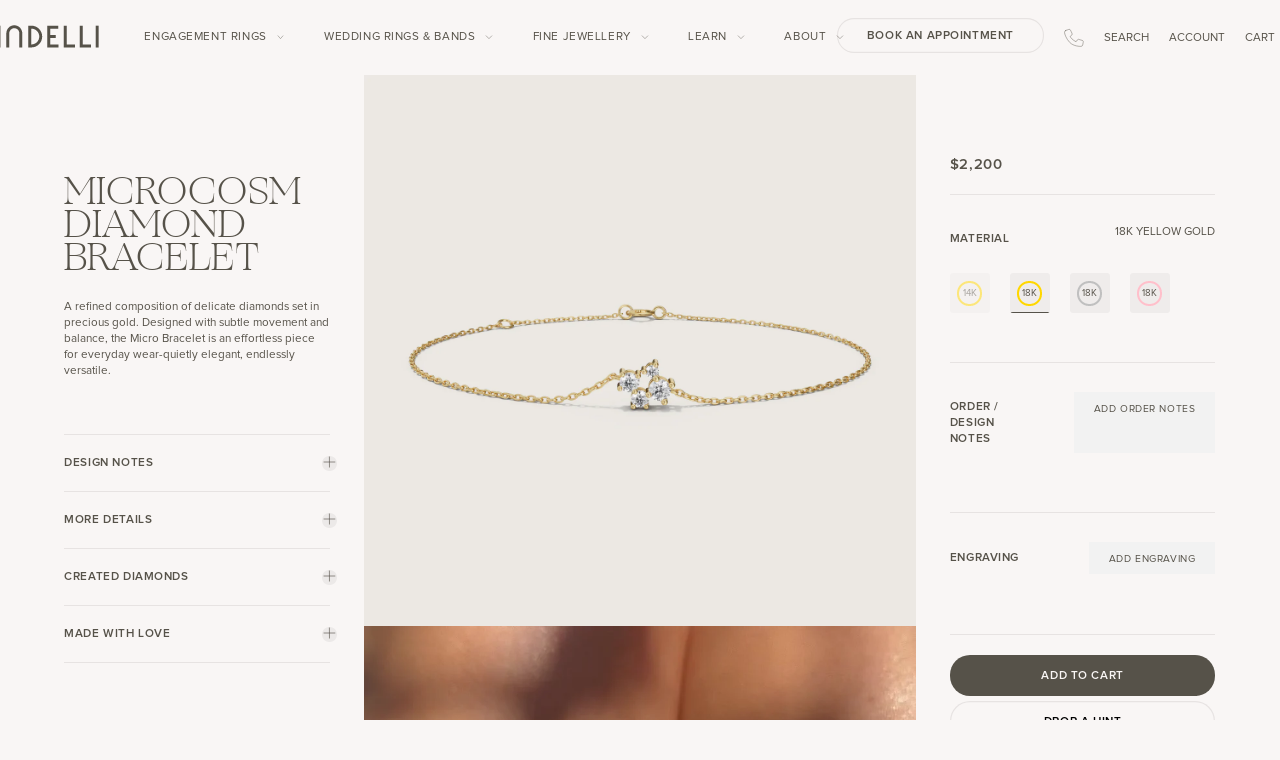

--- FILE ---
content_type: text/html; charset=utf-8
request_url: https://www.lindelli.com/en-ca/products/micro-diamond-bracelet
body_size: 33392
content:
<!doctype html>
<html class="no-js" lang="en">
  <head>

    
    <script>(function(w,d,s,l,i){w[l]=w[l]||[];w[l].push({'gtm.start':
    new Date().getTime(),event:'gtm.js'});var f=d.getElementsByTagName(s)[0],
    j=d.createElement(s),dl=l!='dataLayer'?'&l='+l:'';j.async=true;j.src=
    'https://www.googletagmanager.com/gtm.js?id='+i+dl;f.parentNode.insertBefore(j,f);
    })(window,document,'script','dataLayer','GTM-KMSJC48');</script>

    
    <script type="text/javascript">
      (function(c,l,a,r,i,t,y){
        c[a]=c[a]||function(){(c[a].q=c[a].q||[]).push(arguments)};
        t=l.createElement(r); t.async=1; t.src="https://www.clarity.ms/tag/"+i;
        y=l.getElementsByTagName(r)[0]; y.parentNode.insertBefore(t,y);
      })(window, document, "clarity", "script", "uced69uhgh");
    </script>
    
    <link href="//www.lindelli.com/cdn/shop/t/35/assets/styles.css?v=75852323762362629141765428948" rel="stylesheet" type="text/css" media="all" />
    <link href="//www.lindelli.com/cdn/shop/t/35/assets/theme.css?v=135022249083953084651764539947" rel="stylesheet" type="text/css" media="all" />

    <meta charset="utf-8" />
<meta name="viewport" content="width=device-width,initial-scale=1.0" />
<meta http-equiv="X-UA-Compatible" content="IE=edge">

<link rel="preconnect" href="https://cdn.shopify.com" crossorigin>
<link rel="preconnect" href="https://fonts.shopify.com" crossorigin>
<link rel="preconnect" href="https://monorail-edge.shopifysvc.com">

<link rel="preload" href="//www.lindelli.com/cdn/shop/t/35/assets/vendor.min.js?v=350955724736987831761000620" as="script">
<link rel="preload" href="//www.lindelli.com/cdn/shop/t/35/assets/theme.js?v=142220934933094220941761000619" as="script"><link rel="canonical" href="https://www.lindelli.com/en-ca/products/micro-diamond-bracelet" /><link rel="shortcut icon" href="//www.lindelli.com/cdn/shop/files/Lindelli_Logo.png?v=1765162211" type="image/png" /><meta name="description" content="A refined composition of delicate diamonds set in precious gold. Designed with subtle movement and balance, the Micro Bracelet is an effortless piece for everyday wear-quietly elegant, endlessly versatile.  ">

    <meta name="theme-color" content="#a8bbba">

    <title>
      Microcosm Diamond Bracelet
      
      
      
      
      
        | Lindelli
    </title>

    <meta property="og:site_name" content="Lindelli">
<meta property="og:url" content="https://www.lindelli.com/en-ca/products/micro-diamond-bracelet">
<meta property="og:title" content="Microcosm Diamond Bracelet">
<meta property="og:type" content="product">
<meta property="og:description" content="A refined composition of delicate diamonds set in precious gold. Designed with subtle movement and balance, the Micro Bracelet is an effortless piece for everyday wear-quietly elegant, endlessly versatile.  "><meta property="og:image" content="http://www.lindelli.com/cdn/shop/files/98E66DC2-C342-452A-8B7A-2B42D14694D1_1200x1200.jpg?v=1739423934">
  <meta property="og:image:secure_url" content="https://www.lindelli.com/cdn/shop/files/98E66DC2-C342-452A-8B7A-2B42D14694D1_1200x1200.jpg?v=1739423934">
  <meta property="og:image:width" content="2000">
  <meta property="og:image:height" content="2000"><meta property="og:price:amount" content="2,200">
  <meta property="og:price:currency" content="AUD"><meta name="twitter:card" content="summary_large_image">
<meta name="twitter:title" content="Microcosm Diamond Bracelet">
<meta name="twitter:description" content="A refined composition of delicate diamonds set in precious gold. Designed with subtle movement and balance, the Micro Bracelet is an effortless piece for everyday wear-quietly elegant, endlessly versatile.  ">


    <style data-shopify>
      :root {
        --viewport-height: 100vh;
        --viewport-height-first-section: 100vh;
        --nav-height: 0;
      }
    </style>

    <link href="//www.lindelli.com/cdn/shop/t/35/assets/styles.css?v=75852323762362629141765428948" rel="stylesheet" type="text/css" media="all" />
    <link href="//www.lindelli.com/cdn/shop/t/35/assets/theme.css?v=135022249083953084651764539947" rel="stylesheet" type="text/css" media="all" />

    <script>window.performance && window.performance.mark && window.performance.mark('shopify.content_for_header.start');</script><meta name="facebook-domain-verification" content="hi6pzuv1qmrxc921v3qhv8k0gnopvm">
<meta name="google-site-verification" content="NjL6OnabGXimvjwAm8I1EGmVKt5dj3drGxkVGwIyHSM">
<meta id="shopify-digital-wallet" name="shopify-digital-wallet" content="/54937714909/digital_wallets/dialog">
<meta name="shopify-checkout-api-token" content="6d889c38bc675a098a2f7d08f4a70b0b">
<meta id="in-context-paypal-metadata" data-shop-id="54937714909" data-venmo-supported="false" data-environment="production" data-locale="en_US" data-paypal-v4="true" data-currency="AUD">
<link rel="alternate" hreflang="x-default" href="https://www.lindelli.com/products/micro-diamond-bracelet">
<link rel="alternate" hreflang="en" href="https://www.lindelli.com/products/micro-diamond-bracelet">
<link rel="alternate" hreflang="en-CA" href="https://www.lindelli.com/en-ca/products/micro-diamond-bracelet">
<link rel="alternate" type="application/json+oembed" href="https://www.lindelli.com/en-ca/products/micro-diamond-bracelet.oembed">
<script async="async" src="/checkouts/internal/preloads.js?locale=en-CA"></script>
<script id="shopify-features" type="application/json">{"accessToken":"6d889c38bc675a098a2f7d08f4a70b0b","betas":["rich-media-storefront-analytics"],"domain":"www.lindelli.com","predictiveSearch":true,"shopId":54937714909,"locale":"en"}</script>
<script>var Shopify = Shopify || {};
Shopify.shop = "lindelli.myshopify.com";
Shopify.locale = "en";
Shopify.currency = {"active":"AUD","rate":"1.0"};
Shopify.country = "CA";
Shopify.theme = {"name":"deployment - 21 Oct 2025","id":155342176477,"schema_name":"Lindelli Preview","schema_version":"0.0.11","theme_store_id":null,"role":"main"};
Shopify.theme.handle = "null";
Shopify.theme.style = {"id":null,"handle":null};
Shopify.cdnHost = "www.lindelli.com/cdn";
Shopify.routes = Shopify.routes || {};
Shopify.routes.root = "/en-ca/";</script>
<script type="module">!function(o){(o.Shopify=o.Shopify||{}).modules=!0}(window);</script>
<script>!function(o){function n(){var o=[];function n(){o.push(Array.prototype.slice.apply(arguments))}return n.q=o,n}var t=o.Shopify=o.Shopify||{};t.loadFeatures=n(),t.autoloadFeatures=n()}(window);</script>
<script id="shop-js-analytics" type="application/json">{"pageType":"product"}</script>
<script defer="defer" async type="module" src="//www.lindelli.com/cdn/shopifycloud/shop-js/modules/v2/client.init-shop-cart-sync_BT-GjEfc.en.esm.js"></script>
<script defer="defer" async type="module" src="//www.lindelli.com/cdn/shopifycloud/shop-js/modules/v2/chunk.common_D58fp_Oc.esm.js"></script>
<script defer="defer" async type="module" src="//www.lindelli.com/cdn/shopifycloud/shop-js/modules/v2/chunk.modal_xMitdFEc.esm.js"></script>
<script type="module">
  await import("//www.lindelli.com/cdn/shopifycloud/shop-js/modules/v2/client.init-shop-cart-sync_BT-GjEfc.en.esm.js");
await import("//www.lindelli.com/cdn/shopifycloud/shop-js/modules/v2/chunk.common_D58fp_Oc.esm.js");
await import("//www.lindelli.com/cdn/shopifycloud/shop-js/modules/v2/chunk.modal_xMitdFEc.esm.js");

  window.Shopify.SignInWithShop?.initShopCartSync?.({"fedCMEnabled":true,"windoidEnabled":true});

</script>
<script>(function() {
  var isLoaded = false;
  function asyncLoad() {
    if (isLoaded) return;
    isLoaded = true;
    var urls = ["https:\/\/drop-a-hint.fly.dev\/script.js?shop=lindelli.myshopify.com","https:\/\/dr4qe3ddw9y32.cloudfront.net\/awin-shopify-integration-code.js?aid=107015\u0026v=shopifyApp_4.6.2\u0026ts=1730865540502\u0026shop=lindelli.myshopify.com","https:\/\/api-ap1.hubapi.com\/scriptloader\/v1\/5085383.js?shop=lindelli.myshopify.com"];
    for (var i = 0; i < urls.length; i++) {
      var s = document.createElement('script');
      s.type = 'text/javascript';
      s.async = true;
      s.src = urls[i];
      var x = document.getElementsByTagName('script')[0];
      x.parentNode.insertBefore(s, x);
    }
  };
  if(window.attachEvent) {
    window.attachEvent('onload', asyncLoad);
  } else {
    window.addEventListener('load', asyncLoad, false);
  }
})();</script>
<script id="__st">var __st={"a":54937714909,"offset":39600,"reqid":"1fac947e-35ff-44b8-8df3-d2eb0ccbdfdd-1769423421","pageurl":"www.lindelli.com\/en-ca\/products\/micro-diamond-bracelet","u":"16142f847190","p":"product","rtyp":"product","rid":8197923406045};</script>
<script>window.ShopifyPaypalV4VisibilityTracking = true;</script>
<script id="captcha-bootstrap">!function(){'use strict';const t='contact',e='account',n='new_comment',o=[[t,t],['blogs',n],['comments',n],[t,'customer']],c=[[e,'customer_login'],[e,'guest_login'],[e,'recover_customer_password'],[e,'create_customer']],r=t=>t.map((([t,e])=>`form[action*='/${t}']:not([data-nocaptcha='true']) input[name='form_type'][value='${e}']`)).join(','),a=t=>()=>t?[...document.querySelectorAll(t)].map((t=>t.form)):[];function s(){const t=[...o],e=r(t);return a(e)}const i='password',u='form_key',d=['recaptcha-v3-token','g-recaptcha-response','h-captcha-response',i],f=()=>{try{return window.sessionStorage}catch{return}},m='__shopify_v',_=t=>t.elements[u];function p(t,e,n=!1){try{const o=window.sessionStorage,c=JSON.parse(o.getItem(e)),{data:r}=function(t){const{data:e,action:n}=t;return t[m]||n?{data:e,action:n}:{data:t,action:n}}(c);for(const[e,n]of Object.entries(r))t.elements[e]&&(t.elements[e].value=n);n&&o.removeItem(e)}catch(o){console.error('form repopulation failed',{error:o})}}const l='form_type',E='cptcha';function T(t){t.dataset[E]=!0}const w=window,h=w.document,L='Shopify',v='ce_forms',y='captcha';let A=!1;((t,e)=>{const n=(g='f06e6c50-85a8-45c8-87d0-21a2b65856fe',I='https://cdn.shopify.com/shopifycloud/storefront-forms-hcaptcha/ce_storefront_forms_captcha_hcaptcha.v1.5.2.iife.js',D={infoText:'Protected by hCaptcha',privacyText:'Privacy',termsText:'Terms'},(t,e,n)=>{const o=w[L][v],c=o.bindForm;if(c)return c(t,g,e,D).then(n);var r;o.q.push([[t,g,e,D],n]),r=I,A||(h.body.append(Object.assign(h.createElement('script'),{id:'captcha-provider',async:!0,src:r})),A=!0)});var g,I,D;w[L]=w[L]||{},w[L][v]=w[L][v]||{},w[L][v].q=[],w[L][y]=w[L][y]||{},w[L][y].protect=function(t,e){n(t,void 0,e),T(t)},Object.freeze(w[L][y]),function(t,e,n,w,h,L){const[v,y,A,g]=function(t,e,n){const i=e?o:[],u=t?c:[],d=[...i,...u],f=r(d),m=r(i),_=r(d.filter((([t,e])=>n.includes(e))));return[a(f),a(m),a(_),s()]}(w,h,L),I=t=>{const e=t.target;return e instanceof HTMLFormElement?e:e&&e.form},D=t=>v().includes(t);t.addEventListener('submit',(t=>{const e=I(t);if(!e)return;const n=D(e)&&!e.dataset.hcaptchaBound&&!e.dataset.recaptchaBound,o=_(e),c=g().includes(e)&&(!o||!o.value);(n||c)&&t.preventDefault(),c&&!n&&(function(t){try{if(!f())return;!function(t){const e=f();if(!e)return;const n=_(t);if(!n)return;const o=n.value;o&&e.removeItem(o)}(t);const e=Array.from(Array(32),(()=>Math.random().toString(36)[2])).join('');!function(t,e){_(t)||t.append(Object.assign(document.createElement('input'),{type:'hidden',name:u})),t.elements[u].value=e}(t,e),function(t,e){const n=f();if(!n)return;const o=[...t.querySelectorAll(`input[type='${i}']`)].map((({name:t})=>t)),c=[...d,...o],r={};for(const[a,s]of new FormData(t).entries())c.includes(a)||(r[a]=s);n.setItem(e,JSON.stringify({[m]:1,action:t.action,data:r}))}(t,e)}catch(e){console.error('failed to persist form',e)}}(e),e.submit())}));const S=(t,e)=>{t&&!t.dataset[E]&&(n(t,e.some((e=>e===t))),T(t))};for(const o of['focusin','change'])t.addEventListener(o,(t=>{const e=I(t);D(e)&&S(e,y())}));const B=e.get('form_key'),M=e.get(l),P=B&&M;t.addEventListener('DOMContentLoaded',(()=>{const t=y();if(P)for(const e of t)e.elements[l].value===M&&p(e,B);[...new Set([...A(),...v().filter((t=>'true'===t.dataset.shopifyCaptcha))])].forEach((e=>S(e,t)))}))}(h,new URLSearchParams(w.location.search),n,t,e,['guest_login'])})(!0,!0)}();</script>
<script integrity="sha256-4kQ18oKyAcykRKYeNunJcIwy7WH5gtpwJnB7kiuLZ1E=" data-source-attribution="shopify.loadfeatures" defer="defer" src="//www.lindelli.com/cdn/shopifycloud/storefront/assets/storefront/load_feature-a0a9edcb.js" crossorigin="anonymous"></script>
<script data-source-attribution="shopify.dynamic_checkout.dynamic.init">var Shopify=Shopify||{};Shopify.PaymentButton=Shopify.PaymentButton||{isStorefrontPortableWallets:!0,init:function(){window.Shopify.PaymentButton.init=function(){};var t=document.createElement("script");t.src="https://www.lindelli.com/cdn/shopifycloud/portable-wallets/latest/portable-wallets.en.js",t.type="module",document.head.appendChild(t)}};
</script>
<script data-source-attribution="shopify.dynamic_checkout.buyer_consent">
  function portableWalletsHideBuyerConsent(e){var t=document.getElementById("shopify-buyer-consent"),n=document.getElementById("shopify-subscription-policy-button");t&&n&&(t.classList.add("hidden"),t.setAttribute("aria-hidden","true"),n.removeEventListener("click",e))}function portableWalletsShowBuyerConsent(e){var t=document.getElementById("shopify-buyer-consent"),n=document.getElementById("shopify-subscription-policy-button");t&&n&&(t.classList.remove("hidden"),t.removeAttribute("aria-hidden"),n.addEventListener("click",e))}window.Shopify?.PaymentButton&&(window.Shopify.PaymentButton.hideBuyerConsent=portableWalletsHideBuyerConsent,window.Shopify.PaymentButton.showBuyerConsent=portableWalletsShowBuyerConsent);
</script>
<script data-source-attribution="shopify.dynamic_checkout.cart.bootstrap">document.addEventListener("DOMContentLoaded",(function(){function t(){return document.querySelector("shopify-accelerated-checkout-cart, shopify-accelerated-checkout")}if(t())Shopify.PaymentButton.init();else{new MutationObserver((function(e,n){t()&&(Shopify.PaymentButton.init(),n.disconnect())})).observe(document.body,{childList:!0,subtree:!0})}}));
</script>
<link id="shopify-accelerated-checkout-styles" rel="stylesheet" media="screen" href="https://www.lindelli.com/cdn/shopifycloud/portable-wallets/latest/accelerated-checkout-backwards-compat.css" crossorigin="anonymous">
<style id="shopify-accelerated-checkout-cart">
        #shopify-buyer-consent {
  margin-top: 1em;
  display: inline-block;
  width: 100%;
}

#shopify-buyer-consent.hidden {
  display: none;
}

#shopify-subscription-policy-button {
  background: none;
  border: none;
  padding: 0;
  text-decoration: underline;
  font-size: inherit;
  cursor: pointer;
}

#shopify-subscription-policy-button::before {
  box-shadow: none;
}

      </style>

<script>window.performance && window.performance.mark && window.performance.mark('shopify.content_for_header.end');</script>

    <script>
      document.documentElement.className = document.documentElement.className.replace('no-js', 'js');
      window.theme = window.theme || {};

      
        theme.money_format_with_code_preference = "${{amount_no_decimals}}";
      

      theme.money_format = "${{amount_no_decimals}}";
      theme.money_container = '.theme-money';
      theme.strings = {
        previous: "Previous",
        next: "Next",
        close: "Close",
        addressError: "Error looking up that address",
        addressNoResults: "No results for that address",
        addressQueryLimit: "You have exceeded the Google API usage limit. Consider upgrading to a \u003ca href=\"https:\/\/developers.google.com\/maps\/premium\/usage-limits\"\u003ePremium Plan\u003c\/a\u003e.",
        authError: "There was a problem authenticating your Google Maps API Key.",
        back: "Back",
        cartConfirmation: "You must agree to the terms and conditions before continuing.",
        loadMore: "Load more",
        infiniteScrollNoMore: "No more results",
        priceNonExistent: "Unavailable",
        buttonDefault: "Add to Cart",
        buttonPreorder: "Pre-order",
        buttonNoStock: "Out of stock",
        buttonNoVariant: "Unavailable",
        variantNoStock: "Sold out",
        unitPriceSeparator: " \/ ",
        colorBoxPrevious: "Previous",
        colorBoxNext: "Next",
        colorBoxClose: "Close",
        navigateHome: "Home",
        productAddingToCart: "Adding",
        productAddedToCart: "Added to cart",
        popupWasAdded: "was added to your cart",
        popupCheckout: "Checkout",
        popupContinueShopping: "Continue shopping",
        onlyXLeft: "[[ quantity ]] in stock",
        priceSoldOut: "Sold Out",
        inventoryLowStock: "Low stock",
        inventoryInStock: "In stock",
        loading: "Loading...",
        viewCart: "View cart",
        page: "Page {{ page }}",
        imageSlider: "Image slider",
        clearAll: "Clear all"
      };
      theme.routes = {
        cart: "/en-ca/cart",
        cartAdd: "/en-ca/cart/add.js",
        cartChange: "/en-ca/cart/change",
        storefrontAPI: "https:// lindelli.myshopify.com /api/graphql",
        root_url: '/en-ca',
        cart_url: '/en-ca/cart',
        cart_add_url: '/en-ca/cart/add',
        checkout: '/checkout',
        stoneQueryPath: '/a/api/api/e/v1/query?',
        stoneGetPath: '/a/api/api/e/v1/get?'
      };   
      theme.settings = {
        animationEnabledDesktop: false,
        animationEnabledMobile: false
      };
      
      theme.checkViewportFillers = function() {
        
        /*
        var toggleState = false;
        var elPageContent = document.getElementById('page-content');
        if (elPageContent) {
          var elOverlapSection = elPageContent.querySelector('.header-overlap-section');
          if (elOverlapSection) {
            var padding = parseInt(getComputedStyle(elPageContent).getPropertyValue('padding-top'));
            toggleState = ((Math.round(elOverlapSection.offsetTop) - padding) === 0);
          }
        }
        if (toggleState) {
          document.getElementsByTagName('body')[0].classList.add('header-section-overlap');
        } else {
          document.getElementsByTagName('body')[0].classList.remove('header-section-overlap');
        }
        */
        
      };
      
      theme.assessAltLogo = function() {
        var elsOverlappers = document.querySelectorAll('.needs-alt-logo');
        var useAltLogo = false;
        if (elsOverlappers.length) {
          var elSiteControl = document.querySelector('#site-control');
          var elSiteControlInner = document.querySelector('#site-control .site-control__inner');
          var headerMid = elSiteControlInner.offsetTop + elSiteControl.offsetTop + elSiteControlInner.offsetHeight / 2;
          Array.prototype.forEach.call(elsOverlappers, function(el, i) {
            var thisTop = el.getBoundingClientRect().top;
            var thisBottom = thisTop + el.offsetHeight;
            if (headerMid > thisTop && headerMid < thisBottom) {
              useAltLogo = true;
              return false;
            }
          });
        }
      
      /*
        if(useAltLogo) {
          document.getElementsByTagName('body')[0].classList.add('use-alt-logo');
        } else {
          document.getElementsByTagName('body')[0].classList.remove('use-alt-logo');
        }
        */
      };
    </script>
    <script>
      window.addEventListener('load',function(){ 
        for(i=0;i<document.querySelectorAll('.btn.product__submit__add').length;i++){
        document.querySelectorAll('.btn.product__submit__add')[i].addEventListener('click',function(){
          ga('send','event','button','click','add_to_cart');
        })
      }
      });
    </script>

    
    <meta name="google-site-verification" content="BUp7GRk-7uHjpVQXjnW4AzGfhem-5r8J7Cqf6XOamaY" />
    <meta name="google-site-verification" content="Tu4u2gwrXkJz3XvOup8C0Jh0d0ssD4oP0sP8z-RiTvg" />

  <!-- BEGIN app block: shopify://apps/klaviyo-email-marketing-sms/blocks/klaviyo-onsite-embed/2632fe16-c075-4321-a88b-50b567f42507 -->












  <script async src="https://static.klaviyo.com/onsite/js/Y6JuvH/klaviyo.js?company_id=Y6JuvH"></script>
  <script>!function(){if(!window.klaviyo){window._klOnsite=window._klOnsite||[];try{window.klaviyo=new Proxy({},{get:function(n,i){return"push"===i?function(){var n;(n=window._klOnsite).push.apply(n,arguments)}:function(){for(var n=arguments.length,o=new Array(n),w=0;w<n;w++)o[w]=arguments[w];var t="function"==typeof o[o.length-1]?o.pop():void 0,e=new Promise((function(n){window._klOnsite.push([i].concat(o,[function(i){t&&t(i),n(i)}]))}));return e}}})}catch(n){window.klaviyo=window.klaviyo||[],window.klaviyo.push=function(){var n;(n=window._klOnsite).push.apply(n,arguments)}}}}();</script>

  
    <script id="viewed_product">
      if (item == null) {
        var _learnq = _learnq || [];

        var MetafieldReviews = null
        var MetafieldYotpoRating = null
        var MetafieldYotpoCount = null
        var MetafieldLooxRating = null
        var MetafieldLooxCount = null
        var okendoProduct = null
        var okendoProductReviewCount = null
        var okendoProductReviewAverageValue = null
        try {
          // The following fields are used for Customer Hub recently viewed in order to add reviews.
          // This information is not part of __kla_viewed. Instead, it is part of __kla_viewed_reviewed_items
          MetafieldReviews = {};
          MetafieldYotpoRating = null
          MetafieldYotpoCount = null
          MetafieldLooxRating = null
          MetafieldLooxCount = null

          okendoProduct = null
          // If the okendo metafield is not legacy, it will error, which then requires the new json formatted data
          if (okendoProduct && 'error' in okendoProduct) {
            okendoProduct = null
          }
          okendoProductReviewCount = okendoProduct ? okendoProduct.reviewCount : null
          okendoProductReviewAverageValue = okendoProduct ? okendoProduct.reviewAverageValue : null
        } catch (error) {
          console.error('Error in Klaviyo onsite reviews tracking:', error);
        }

        var item = {
          Name: "Microcosm Diamond Bracelet",
          ProductID: 8197923406045,
          Categories: ["Australian Fine Diamond Jewellery","Fine Lab Created Diamond Bracelets","Stardust Collection"],
          ImageURL: "https://www.lindelli.com/cdn/shop/files/98E66DC2-C342-452A-8B7A-2B42D14694D1_grande.jpg?v=1739423934",
          URL: "https://www.lindelli.com/en-ca/products/micro-diamond-bracelet",
          Brand: "Lindelli",
          Price: "$2,000",
          Value: "2,000",
          CompareAtPrice: "$0"
        };
        _learnq.push(['track', 'Viewed Product', item]);
        _learnq.push(['trackViewedItem', {
          Title: item.Name,
          ItemId: item.ProductID,
          Categories: item.Categories,
          ImageUrl: item.ImageURL,
          Url: item.URL,
          Metadata: {
            Brand: item.Brand,
            Price: item.Price,
            Value: item.Value,
            CompareAtPrice: item.CompareAtPrice
          },
          metafields:{
            reviews: MetafieldReviews,
            yotpo:{
              rating: MetafieldYotpoRating,
              count: MetafieldYotpoCount,
            },
            loox:{
              rating: MetafieldLooxRating,
              count: MetafieldLooxCount,
            },
            okendo: {
              rating: okendoProductReviewAverageValue,
              count: okendoProductReviewCount,
            }
          }
        }]);
      }
    </script>
  




  <script>
    window.klaviyoReviewsProductDesignMode = false
  </script>







<!-- END app block --><!-- BEGIN app block: shopify://apps/microsoft-clarity/blocks/clarity_js/31c3d126-8116-4b4a-8ba1-baeda7c4aeea -->
<script type="text/javascript">
  (function (c, l, a, r, i, t, y) {
    c[a] = c[a] || function () { (c[a].q = c[a].q || []).push(arguments); };
    t = l.createElement(r); t.async = 1; t.src = "https://www.clarity.ms/tag/" + i + "?ref=shopify";
    y = l.getElementsByTagName(r)[0]; y.parentNode.insertBefore(t, y);

    c.Shopify.loadFeatures([{ name: "consent-tracking-api", version: "0.1" }], error => {
      if (error) {
        console.error("Error loading Shopify features:", error);
        return;
      }

      c[a]('consentv2', {
        ad_Storage: c.Shopify.customerPrivacy.marketingAllowed() ? "granted" : "denied",
        analytics_Storage: c.Shopify.customerPrivacy.analyticsProcessingAllowed() ? "granted" : "denied",
      });
    });

    l.addEventListener("visitorConsentCollected", function (e) {
      c[a]('consentv2', {
        ad_Storage: e.detail.marketingAllowed ? "granted" : "denied",
        analytics_Storage: e.detail.analyticsAllowed ? "granted" : "denied",
      });
    });
  })(window, document, "clarity", "script", "ucef3kxg0i");
</script>



<!-- END app block --><script src="https://cdn.shopify.com/extensions/019a5f30-c2c0-7611-a9f7-4a2bb1910537/app-174/assets/app_dah.js" type="text/javascript" defer="defer"></script>
<link href="https://monorail-edge.shopifysvc.com" rel="dns-prefetch">
<script>(function(){if ("sendBeacon" in navigator && "performance" in window) {try {var session_token_from_headers = performance.getEntriesByType('navigation')[0].serverTiming.find(x => x.name == '_s').description;} catch {var session_token_from_headers = undefined;}var session_cookie_matches = document.cookie.match(/_shopify_s=([^;]*)/);var session_token_from_cookie = session_cookie_matches && session_cookie_matches.length === 2 ? session_cookie_matches[1] : "";var session_token = session_token_from_headers || session_token_from_cookie || "";function handle_abandonment_event(e) {var entries = performance.getEntries().filter(function(entry) {return /monorail-edge.shopifysvc.com/.test(entry.name);});if (!window.abandonment_tracked && entries.length === 0) {window.abandonment_tracked = true;var currentMs = Date.now();var navigation_start = performance.timing.navigationStart;var payload = {shop_id: 54937714909,url: window.location.href,navigation_start,duration: currentMs - navigation_start,session_token,page_type: "product"};window.navigator.sendBeacon("https://monorail-edge.shopifysvc.com/v1/produce", JSON.stringify({schema_id: "online_store_buyer_site_abandonment/1.1",payload: payload,metadata: {event_created_at_ms: currentMs,event_sent_at_ms: currentMs}}));}}window.addEventListener('pagehide', handle_abandonment_event);}}());</script>
<script id="web-pixels-manager-setup">(function e(e,d,r,n,o){if(void 0===o&&(o={}),!Boolean(null===(a=null===(i=window.Shopify)||void 0===i?void 0:i.analytics)||void 0===a?void 0:a.replayQueue)){var i,a;window.Shopify=window.Shopify||{};var t=window.Shopify;t.analytics=t.analytics||{};var s=t.analytics;s.replayQueue=[],s.publish=function(e,d,r){return s.replayQueue.push([e,d,r]),!0};try{self.performance.mark("wpm:start")}catch(e){}var l=function(){var e={modern:/Edge?\/(1{2}[4-9]|1[2-9]\d|[2-9]\d{2}|\d{4,})\.\d+(\.\d+|)|Firefox\/(1{2}[4-9]|1[2-9]\d|[2-9]\d{2}|\d{4,})\.\d+(\.\d+|)|Chrom(ium|e)\/(9{2}|\d{3,})\.\d+(\.\d+|)|(Maci|X1{2}).+ Version\/(15\.\d+|(1[6-9]|[2-9]\d|\d{3,})\.\d+)([,.]\d+|)( \(\w+\)|)( Mobile\/\w+|) Safari\/|Chrome.+OPR\/(9{2}|\d{3,})\.\d+\.\d+|(CPU[ +]OS|iPhone[ +]OS|CPU[ +]iPhone|CPU IPhone OS|CPU iPad OS)[ +]+(15[._]\d+|(1[6-9]|[2-9]\d|\d{3,})[._]\d+)([._]\d+|)|Android:?[ /-](13[3-9]|1[4-9]\d|[2-9]\d{2}|\d{4,})(\.\d+|)(\.\d+|)|Android.+Firefox\/(13[5-9]|1[4-9]\d|[2-9]\d{2}|\d{4,})\.\d+(\.\d+|)|Android.+Chrom(ium|e)\/(13[3-9]|1[4-9]\d|[2-9]\d{2}|\d{4,})\.\d+(\.\d+|)|SamsungBrowser\/([2-9]\d|\d{3,})\.\d+/,legacy:/Edge?\/(1[6-9]|[2-9]\d|\d{3,})\.\d+(\.\d+|)|Firefox\/(5[4-9]|[6-9]\d|\d{3,})\.\d+(\.\d+|)|Chrom(ium|e)\/(5[1-9]|[6-9]\d|\d{3,})\.\d+(\.\d+|)([\d.]+$|.*Safari\/(?![\d.]+ Edge\/[\d.]+$))|(Maci|X1{2}).+ Version\/(10\.\d+|(1[1-9]|[2-9]\d|\d{3,})\.\d+)([,.]\d+|)( \(\w+\)|)( Mobile\/\w+|) Safari\/|Chrome.+OPR\/(3[89]|[4-9]\d|\d{3,})\.\d+\.\d+|(CPU[ +]OS|iPhone[ +]OS|CPU[ +]iPhone|CPU IPhone OS|CPU iPad OS)[ +]+(10[._]\d+|(1[1-9]|[2-9]\d|\d{3,})[._]\d+)([._]\d+|)|Android:?[ /-](13[3-9]|1[4-9]\d|[2-9]\d{2}|\d{4,})(\.\d+|)(\.\d+|)|Mobile Safari.+OPR\/([89]\d|\d{3,})\.\d+\.\d+|Android.+Firefox\/(13[5-9]|1[4-9]\d|[2-9]\d{2}|\d{4,})\.\d+(\.\d+|)|Android.+Chrom(ium|e)\/(13[3-9]|1[4-9]\d|[2-9]\d{2}|\d{4,})\.\d+(\.\d+|)|Android.+(UC? ?Browser|UCWEB|U3)[ /]?(15\.([5-9]|\d{2,})|(1[6-9]|[2-9]\d|\d{3,})\.\d+)\.\d+|SamsungBrowser\/(5\.\d+|([6-9]|\d{2,})\.\d+)|Android.+MQ{2}Browser\/(14(\.(9|\d{2,})|)|(1[5-9]|[2-9]\d|\d{3,})(\.\d+|))(\.\d+|)|K[Aa][Ii]OS\/(3\.\d+|([4-9]|\d{2,})\.\d+)(\.\d+|)/},d=e.modern,r=e.legacy,n=navigator.userAgent;return n.match(d)?"modern":n.match(r)?"legacy":"unknown"}(),u="modern"===l?"modern":"legacy",c=(null!=n?n:{modern:"",legacy:""})[u],f=function(e){return[e.baseUrl,"/wpm","/b",e.hashVersion,"modern"===e.buildTarget?"m":"l",".js"].join("")}({baseUrl:d,hashVersion:r,buildTarget:u}),m=function(e){var d=e.version,r=e.bundleTarget,n=e.surface,o=e.pageUrl,i=e.monorailEndpoint;return{emit:function(e){var a=e.status,t=e.errorMsg,s=(new Date).getTime(),l=JSON.stringify({metadata:{event_sent_at_ms:s},events:[{schema_id:"web_pixels_manager_load/3.1",payload:{version:d,bundle_target:r,page_url:o,status:a,surface:n,error_msg:t},metadata:{event_created_at_ms:s}}]});if(!i)return console&&console.warn&&console.warn("[Web Pixels Manager] No Monorail endpoint provided, skipping logging."),!1;try{return self.navigator.sendBeacon.bind(self.navigator)(i,l)}catch(e){}var u=new XMLHttpRequest;try{return u.open("POST",i,!0),u.setRequestHeader("Content-Type","text/plain"),u.send(l),!0}catch(e){return console&&console.warn&&console.warn("[Web Pixels Manager] Got an unhandled error while logging to Monorail."),!1}}}}({version:r,bundleTarget:l,surface:e.surface,pageUrl:self.location.href,monorailEndpoint:e.monorailEndpoint});try{o.browserTarget=l,function(e){var d=e.src,r=e.async,n=void 0===r||r,o=e.onload,i=e.onerror,a=e.sri,t=e.scriptDataAttributes,s=void 0===t?{}:t,l=document.createElement("script"),u=document.querySelector("head"),c=document.querySelector("body");if(l.async=n,l.src=d,a&&(l.integrity=a,l.crossOrigin="anonymous"),s)for(var f in s)if(Object.prototype.hasOwnProperty.call(s,f))try{l.dataset[f]=s[f]}catch(e){}if(o&&l.addEventListener("load",o),i&&l.addEventListener("error",i),u)u.appendChild(l);else{if(!c)throw new Error("Did not find a head or body element to append the script");c.appendChild(l)}}({src:f,async:!0,onload:function(){if(!function(){var e,d;return Boolean(null===(d=null===(e=window.Shopify)||void 0===e?void 0:e.analytics)||void 0===d?void 0:d.initialized)}()){var d=window.webPixelsManager.init(e)||void 0;if(d){var r=window.Shopify.analytics;r.replayQueue.forEach((function(e){var r=e[0],n=e[1],o=e[2];d.publishCustomEvent(r,n,o)})),r.replayQueue=[],r.publish=d.publishCustomEvent,r.visitor=d.visitor,r.initialized=!0}}},onerror:function(){return m.emit({status:"failed",errorMsg:"".concat(f," has failed to load")})},sri:function(e){var d=/^sha384-[A-Za-z0-9+/=]+$/;return"string"==typeof e&&d.test(e)}(c)?c:"",scriptDataAttributes:o}),m.emit({status:"loading"})}catch(e){m.emit({status:"failed",errorMsg:(null==e?void 0:e.message)||"Unknown error"})}}})({shopId: 54937714909,storefrontBaseUrl: "https://www.lindelli.com",extensionsBaseUrl: "https://extensions.shopifycdn.com/cdn/shopifycloud/web-pixels-manager",monorailEndpoint: "https://monorail-edge.shopifysvc.com/unstable/produce_batch",surface: "storefront-renderer",enabledBetaFlags: ["2dca8a86"],webPixelsConfigList: [{"id":"1973354717","configuration":"{\"projectId\":\"ucef3kxg0i\"}","eventPayloadVersion":"v1","runtimeContext":"STRICT","scriptVersion":"cf1781658ed156031118fc4bbc2ed159","type":"APP","apiClientId":240074326017,"privacyPurposes":[],"capabilities":["advanced_dom_events"],"dataSharingAdjustments":{"protectedCustomerApprovalScopes":["read_customer_personal_data"]}},{"id":"1770815709","configuration":"{\"integrationId\":\"4a18c007-a970-454c-87b6-b73c23aff793\",\"brandId\":\"7db236fe-7e20-4796-b939-75c5f0f8ddfd\"}","eventPayloadVersion":"v1","runtimeContext":"STRICT","scriptVersion":"5f3a76a8057f996fa293517754817128","type":"APP","apiClientId":2567979,"privacyPurposes":["ANALYTICS"],"dataSharingAdjustments":{"protectedCustomerApprovalScopes":["read_customer_address","read_customer_email","read_customer_name","read_customer_personal_data","read_customer_phone"]}},{"id":"1652687069","configuration":"{\"accountID\":\"Y6JuvH\",\"webPixelConfig\":\"eyJlbmFibGVBZGRlZFRvQ2FydEV2ZW50cyI6IHRydWV9\"}","eventPayloadVersion":"v1","runtimeContext":"STRICT","scriptVersion":"524f6c1ee37bacdca7657a665bdca589","type":"APP","apiClientId":123074,"privacyPurposes":["ANALYTICS","MARKETING"],"dataSharingAdjustments":{"protectedCustomerApprovalScopes":["read_customer_address","read_customer_email","read_customer_name","read_customer_personal_data","read_customer_phone"]}},{"id":"1218347229","configuration":"{\"accountID\":\"lindelli\"}","eventPayloadVersion":"v1","runtimeContext":"STRICT","scriptVersion":"e049d423f49471962495acbe58da1904","type":"APP","apiClientId":32196493313,"privacyPurposes":["ANALYTICS","MARKETING","SALE_OF_DATA"],"dataSharingAdjustments":{"protectedCustomerApprovalScopes":["read_customer_address","read_customer_email","read_customer_name","read_customer_personal_data","read_customer_phone"]}},{"id":"563314909","configuration":"{\"advertiserId\":\"107015\",\"shopDomain\":\"lindelli.myshopify.com\",\"appVersion\":\"shopifyApp_4.6.2\"}","eventPayloadVersion":"v1","runtimeContext":"STRICT","scriptVersion":"1a9b197b9c069133fae8fa2fc7a957a6","type":"APP","apiClientId":2887701,"privacyPurposes":["ANALYTICS","MARKETING"],"dataSharingAdjustments":{"protectedCustomerApprovalScopes":["read_customer_personal_data"]}},{"id":"490307805","configuration":"{\"config\":\"{\\\"pixel_id\\\":\\\"G-QWP97RVXME\\\",\\\"target_country\\\":\\\"AU\\\",\\\"gtag_events\\\":[{\\\"type\\\":\\\"begin_checkout\\\",\\\"action_label\\\":[\\\"G-QWP97RVXME\\\",\\\"AW-436267544\\\/SSDrCNyz0f0CEJjUg9AB\\\"]},{\\\"type\\\":\\\"search\\\",\\\"action_label\\\":[\\\"G-QWP97RVXME\\\",\\\"AW-436267544\\\/MxUiCN-z0f0CEJjUg9AB\\\"]},{\\\"type\\\":\\\"view_item\\\",\\\"action_label\\\":[\\\"G-QWP97RVXME\\\",\\\"AW-436267544\\\/hFLdCNaz0f0CEJjUg9AB\\\",\\\"MC-0TV8L2T8NQ\\\"]},{\\\"type\\\":\\\"purchase\\\",\\\"action_label\\\":[\\\"G-QWP97RVXME\\\",\\\"AW-436267544\\\/AX2XCNOz0f0CEJjUg9AB\\\",\\\"MC-0TV8L2T8NQ\\\"]},{\\\"type\\\":\\\"page_view\\\",\\\"action_label\\\":[\\\"G-QWP97RVXME\\\",\\\"AW-436267544\\\/8UVWCNCz0f0CEJjUg9AB\\\",\\\"MC-0TV8L2T8NQ\\\"]},{\\\"type\\\":\\\"add_payment_info\\\",\\\"action_label\\\":[\\\"G-QWP97RVXME\\\",\\\"AW-436267544\\\/VsMsCNq00f0CEJjUg9AB\\\"]},{\\\"type\\\":\\\"add_to_cart\\\",\\\"action_label\\\":[\\\"G-QWP97RVXME\\\",\\\"AW-436267544\\\/sEDBCNmz0f0CEJjUg9AB\\\"]}],\\\"enable_monitoring_mode\\\":false}\"}","eventPayloadVersion":"v1","runtimeContext":"OPEN","scriptVersion":"b2a88bafab3e21179ed38636efcd8a93","type":"APP","apiClientId":1780363,"privacyPurposes":[],"dataSharingAdjustments":{"protectedCustomerApprovalScopes":["read_customer_address","read_customer_email","read_customer_name","read_customer_personal_data","read_customer_phone"]}},{"id":"421560541","configuration":"{\"pixelCode\":\"CC60743C77U0V6K7ULQG\"}","eventPayloadVersion":"v1","runtimeContext":"STRICT","scriptVersion":"22e92c2ad45662f435e4801458fb78cc","type":"APP","apiClientId":4383523,"privacyPurposes":["ANALYTICS","MARKETING","SALE_OF_DATA"],"dataSharingAdjustments":{"protectedCustomerApprovalScopes":["read_customer_address","read_customer_email","read_customer_name","read_customer_personal_data","read_customer_phone"]}},{"id":"160465117","configuration":"{\"pixel_id\":\"615652607170972\",\"pixel_type\":\"facebook_pixel\",\"metaapp_system_user_token\":\"-\"}","eventPayloadVersion":"v1","runtimeContext":"OPEN","scriptVersion":"ca16bc87fe92b6042fbaa3acc2fbdaa6","type":"APP","apiClientId":2329312,"privacyPurposes":["ANALYTICS","MARKETING","SALE_OF_DATA"],"dataSharingAdjustments":{"protectedCustomerApprovalScopes":["read_customer_address","read_customer_email","read_customer_name","read_customer_personal_data","read_customer_phone"]}},{"id":"72581341","configuration":"{\"tagID\":\"2612968063021\"}","eventPayloadVersion":"v1","runtimeContext":"STRICT","scriptVersion":"18031546ee651571ed29edbe71a3550b","type":"APP","apiClientId":3009811,"privacyPurposes":["ANALYTICS","MARKETING","SALE_OF_DATA"],"dataSharingAdjustments":{"protectedCustomerApprovalScopes":["read_customer_address","read_customer_email","read_customer_name","read_customer_personal_data","read_customer_phone"]}},{"id":"shopify-app-pixel","configuration":"{}","eventPayloadVersion":"v1","runtimeContext":"STRICT","scriptVersion":"0450","apiClientId":"shopify-pixel","type":"APP","privacyPurposes":["ANALYTICS","MARKETING"]},{"id":"shopify-custom-pixel","eventPayloadVersion":"v1","runtimeContext":"LAX","scriptVersion":"0450","apiClientId":"shopify-pixel","type":"CUSTOM","privacyPurposes":["ANALYTICS","MARKETING"]}],isMerchantRequest: false,initData: {"shop":{"name":"Lindelli","paymentSettings":{"currencyCode":"AUD"},"myshopifyDomain":"lindelli.myshopify.com","countryCode":"AU","storefrontUrl":"https:\/\/www.lindelli.com\/en-ca"},"customer":null,"cart":null,"checkout":null,"productVariants":[{"price":{"amount":2000.0,"currencyCode":"AUD"},"product":{"title":"Microcosm Diamond Bracelet","vendor":"Lindelli","id":"8197923406045","untranslatedTitle":"Microcosm Diamond Bracelet","url":"\/en-ca\/products\/micro-diamond-bracelet","type":"Bracelets"},"id":"47076993138909","image":{"src":"\/\/www.lindelli.com\/cdn\/shop\/files\/98E66DC2-C342-452A-8B7A-2B42D14694D1.jpg?v=1739423934"},"sku":null,"title":"14K Yellow Gold","untranslatedTitle":"14K Yellow Gold"},{"price":{"amount":2200.0,"currencyCode":"AUD"},"product":{"title":"Microcosm Diamond Bracelet","vendor":"Lindelli","id":"8197923406045","untranslatedTitle":"Microcosm Diamond Bracelet","url":"\/en-ca\/products\/micro-diamond-bracelet","type":"Bracelets"},"id":"44080226631901","image":{"src":"\/\/www.lindelli.com\/cdn\/shop\/files\/98E66DC2-C342-452A-8B7A-2B42D14694D1.jpg?v=1739423934"},"sku":"BRA_MICR_18Y","title":"18K Yellow Gold","untranslatedTitle":"18K Yellow Gold"},{"price":{"amount":2200.0,"currencyCode":"AUD"},"product":{"title":"Microcosm Diamond Bracelet","vendor":"Lindelli","id":"8197923406045","untranslatedTitle":"Microcosm Diamond Bracelet","url":"\/en-ca\/products\/micro-diamond-bracelet","type":"Bracelets"},"id":"44080226664669","image":{"src":"\/\/www.lindelli.com\/cdn\/shop\/files\/50F66EDC-CD78-405E-8F01-51805AB0885E.jpg?v=1758265883"},"sku":"BRA_MICR_18W","title":"18K White Gold","untranslatedTitle":"18K White Gold"},{"price":{"amount":2200.0,"currencyCode":"AUD"},"product":{"title":"Microcosm Diamond Bracelet","vendor":"Lindelli","id":"8197923406045","untranslatedTitle":"Microcosm Diamond Bracelet","url":"\/en-ca\/products\/micro-diamond-bracelet","type":"Bracelets"},"id":"44080226697437","image":{"src":"\/\/www.lindelli.com\/cdn\/shop\/files\/6FAD2077-600E-4A56-A0BB-DA7365FB7C5D.jpg?v=1758265884"},"sku":"BRA_MICR_18R","title":"18K Rose Gold","untranslatedTitle":"18K Rose Gold"}],"purchasingCompany":null},},"https://www.lindelli.com/cdn","fcfee988w5aeb613cpc8e4bc33m6693e112",{"modern":"","legacy":""},{"shopId":"54937714909","storefrontBaseUrl":"https:\/\/www.lindelli.com","extensionBaseUrl":"https:\/\/extensions.shopifycdn.com\/cdn\/shopifycloud\/web-pixels-manager","surface":"storefront-renderer","enabledBetaFlags":"[\"2dca8a86\"]","isMerchantRequest":"false","hashVersion":"fcfee988w5aeb613cpc8e4bc33m6693e112","publish":"custom","events":"[[\"page_viewed\",{}],[\"product_viewed\",{\"productVariant\":{\"price\":{\"amount\":2200.0,\"currencyCode\":\"AUD\"},\"product\":{\"title\":\"Microcosm Diamond Bracelet\",\"vendor\":\"Lindelli\",\"id\":\"8197923406045\",\"untranslatedTitle\":\"Microcosm Diamond Bracelet\",\"url\":\"\/en-ca\/products\/micro-diamond-bracelet\",\"type\":\"Bracelets\"},\"id\":\"44080226631901\",\"image\":{\"src\":\"\/\/www.lindelli.com\/cdn\/shop\/files\/98E66DC2-C342-452A-8B7A-2B42D14694D1.jpg?v=1739423934\"},\"sku\":\"BRA_MICR_18Y\",\"title\":\"18K Yellow Gold\",\"untranslatedTitle\":\"18K Yellow Gold\"}}]]"});</script><script>
  window.ShopifyAnalytics = window.ShopifyAnalytics || {};
  window.ShopifyAnalytics.meta = window.ShopifyAnalytics.meta || {};
  window.ShopifyAnalytics.meta.currency = 'AUD';
  var meta = {"product":{"id":8197923406045,"gid":"gid:\/\/shopify\/Product\/8197923406045","vendor":"Lindelli","type":"Bracelets","handle":"micro-diamond-bracelet","variants":[{"id":47076993138909,"price":200000,"name":"Microcosm Diamond Bracelet - 14K Yellow Gold","public_title":"14K Yellow Gold","sku":null},{"id":44080226631901,"price":220000,"name":"Microcosm Diamond Bracelet - 18K Yellow Gold","public_title":"18K Yellow Gold","sku":"BRA_MICR_18Y"},{"id":44080226664669,"price":220000,"name":"Microcosm Diamond Bracelet - 18K White Gold","public_title":"18K White Gold","sku":"BRA_MICR_18W"},{"id":44080226697437,"price":220000,"name":"Microcosm Diamond Bracelet - 18K Rose Gold","public_title":"18K Rose Gold","sku":"BRA_MICR_18R"}],"remote":false},"page":{"pageType":"product","resourceType":"product","resourceId":8197923406045,"requestId":"1fac947e-35ff-44b8-8df3-d2eb0ccbdfdd-1769423421"}};
  for (var attr in meta) {
    window.ShopifyAnalytics.meta[attr] = meta[attr];
  }
</script>
<script class="analytics">
  (function () {
    var customDocumentWrite = function(content) {
      var jquery = null;

      if (window.jQuery) {
        jquery = window.jQuery;
      } else if (window.Checkout && window.Checkout.$) {
        jquery = window.Checkout.$;
      }

      if (jquery) {
        jquery('body').append(content);
      }
    };

    var hasLoggedConversion = function(token) {
      if (token) {
        return document.cookie.indexOf('loggedConversion=' + token) !== -1;
      }
      return false;
    }

    var setCookieIfConversion = function(token) {
      if (token) {
        var twoMonthsFromNow = new Date(Date.now());
        twoMonthsFromNow.setMonth(twoMonthsFromNow.getMonth() + 2);

        document.cookie = 'loggedConversion=' + token + '; expires=' + twoMonthsFromNow;
      }
    }

    var trekkie = window.ShopifyAnalytics.lib = window.trekkie = window.trekkie || [];
    if (trekkie.integrations) {
      return;
    }
    trekkie.methods = [
      'identify',
      'page',
      'ready',
      'track',
      'trackForm',
      'trackLink'
    ];
    trekkie.factory = function(method) {
      return function() {
        var args = Array.prototype.slice.call(arguments);
        args.unshift(method);
        trekkie.push(args);
        return trekkie;
      };
    };
    for (var i = 0; i < trekkie.methods.length; i++) {
      var key = trekkie.methods[i];
      trekkie[key] = trekkie.factory(key);
    }
    trekkie.load = function(config) {
      trekkie.config = config || {};
      trekkie.config.initialDocumentCookie = document.cookie;
      var first = document.getElementsByTagName('script')[0];
      var script = document.createElement('script');
      script.type = 'text/javascript';
      script.onerror = function(e) {
        var scriptFallback = document.createElement('script');
        scriptFallback.type = 'text/javascript';
        scriptFallback.onerror = function(error) {
                var Monorail = {
      produce: function produce(monorailDomain, schemaId, payload) {
        var currentMs = new Date().getTime();
        var event = {
          schema_id: schemaId,
          payload: payload,
          metadata: {
            event_created_at_ms: currentMs,
            event_sent_at_ms: currentMs
          }
        };
        return Monorail.sendRequest("https://" + monorailDomain + "/v1/produce", JSON.stringify(event));
      },
      sendRequest: function sendRequest(endpointUrl, payload) {
        // Try the sendBeacon API
        if (window && window.navigator && typeof window.navigator.sendBeacon === 'function' && typeof window.Blob === 'function' && !Monorail.isIos12()) {
          var blobData = new window.Blob([payload], {
            type: 'text/plain'
          });

          if (window.navigator.sendBeacon(endpointUrl, blobData)) {
            return true;
          } // sendBeacon was not successful

        } // XHR beacon

        var xhr = new XMLHttpRequest();

        try {
          xhr.open('POST', endpointUrl);
          xhr.setRequestHeader('Content-Type', 'text/plain');
          xhr.send(payload);
        } catch (e) {
          console.log(e);
        }

        return false;
      },
      isIos12: function isIos12() {
        return window.navigator.userAgent.lastIndexOf('iPhone; CPU iPhone OS 12_') !== -1 || window.navigator.userAgent.lastIndexOf('iPad; CPU OS 12_') !== -1;
      }
    };
    Monorail.produce('monorail-edge.shopifysvc.com',
      'trekkie_storefront_load_errors/1.1',
      {shop_id: 54937714909,
      theme_id: 155342176477,
      app_name: "storefront",
      context_url: window.location.href,
      source_url: "//www.lindelli.com/cdn/s/trekkie.storefront.8d95595f799fbf7e1d32231b9a28fd43b70c67d3.min.js"});

        };
        scriptFallback.async = true;
        scriptFallback.src = '//www.lindelli.com/cdn/s/trekkie.storefront.8d95595f799fbf7e1d32231b9a28fd43b70c67d3.min.js';
        first.parentNode.insertBefore(scriptFallback, first);
      };
      script.async = true;
      script.src = '//www.lindelli.com/cdn/s/trekkie.storefront.8d95595f799fbf7e1d32231b9a28fd43b70c67d3.min.js';
      first.parentNode.insertBefore(script, first);
    };
    trekkie.load(
      {"Trekkie":{"appName":"storefront","development":false,"defaultAttributes":{"shopId":54937714909,"isMerchantRequest":null,"themeId":155342176477,"themeCityHash":"9655170600510077439","contentLanguage":"en","currency":"AUD","eventMetadataId":"2c487f97-0438-443e-b136-418741c35306"},"isServerSideCookieWritingEnabled":true,"monorailRegion":"shop_domain","enabledBetaFlags":["65f19447"]},"Session Attribution":{},"S2S":{"facebookCapiEnabled":true,"source":"trekkie-storefront-renderer","apiClientId":580111}}
    );

    var loaded = false;
    trekkie.ready(function() {
      if (loaded) return;
      loaded = true;

      window.ShopifyAnalytics.lib = window.trekkie;

      var originalDocumentWrite = document.write;
      document.write = customDocumentWrite;
      try { window.ShopifyAnalytics.merchantGoogleAnalytics.call(this); } catch(error) {};
      document.write = originalDocumentWrite;

      window.ShopifyAnalytics.lib.page(null,{"pageType":"product","resourceType":"product","resourceId":8197923406045,"requestId":"1fac947e-35ff-44b8-8df3-d2eb0ccbdfdd-1769423421","shopifyEmitted":true});

      var match = window.location.pathname.match(/checkouts\/(.+)\/(thank_you|post_purchase)/)
      var token = match? match[1]: undefined;
      if (!hasLoggedConversion(token)) {
        setCookieIfConversion(token);
        window.ShopifyAnalytics.lib.track("Viewed Product",{"currency":"AUD","variantId":47076993138909,"productId":8197923406045,"productGid":"gid:\/\/shopify\/Product\/8197923406045","name":"Microcosm Diamond Bracelet - 14K Yellow Gold","price":"2000.00","sku":null,"brand":"Lindelli","variant":"14K Yellow Gold","category":"Bracelets","nonInteraction":true,"remote":false},undefined,undefined,{"shopifyEmitted":true});
      window.ShopifyAnalytics.lib.track("monorail:\/\/trekkie_storefront_viewed_product\/1.1",{"currency":"AUD","variantId":47076993138909,"productId":8197923406045,"productGid":"gid:\/\/shopify\/Product\/8197923406045","name":"Microcosm Diamond Bracelet - 14K Yellow Gold","price":"2000.00","sku":null,"brand":"Lindelli","variant":"14K Yellow Gold","category":"Bracelets","nonInteraction":true,"remote":false,"referer":"https:\/\/www.lindelli.com\/en-ca\/products\/micro-diamond-bracelet"});
      }
    });


        var eventsListenerScript = document.createElement('script');
        eventsListenerScript.async = true;
        eventsListenerScript.src = "//www.lindelli.com/cdn/shopifycloud/storefront/assets/shop_events_listener-3da45d37.js";
        document.getElementsByTagName('head')[0].appendChild(eventsListenerScript);

})();</script>
<script
  defer
  src="https://www.lindelli.com/cdn/shopifycloud/perf-kit/shopify-perf-kit-3.0.4.min.js"
  data-application="storefront-renderer"
  data-shop-id="54937714909"
  data-render-region="gcp-us-east1"
  data-page-type="product"
  data-theme-instance-id="155342176477"
  data-theme-name="Lindelli Preview"
  data-theme-version="0.0.11"
  data-monorail-region="shop_domain"
  data-resource-timing-sampling-rate="10"
  data-shs="true"
  data-shs-beacon="true"
  data-shs-export-with-fetch="true"
  data-shs-logs-sample-rate="1"
  data-shs-beacon-endpoint="https://www.lindelli.com/api/collect"
></script>
</head>

  <body class="page-microcosm-diamond-bracelet template-product template-suffix-ready-to-wear-bracelet animation-speed-medium" >
    

    
    <noscript><iframe src="https://www.googletagmanager.com/ns.html?id=GTM-KMSJC48"
    height="0" width="0" style="display:none;visibility:hidden"></iframe></noscript>
    

    

    <a class="skip-link visually-hidden" href="#page-content">Skip to content</a>
    <div class="loading-element" ><b><svg version="1.1" xmlns="http://www.w3.org/2000/svg" xmlns:xlink="http://www.w3.org/1999/xlink" x="0px" y="0px" viewBox="0 0 225.46 88.29" style="enable-background:new 0 0 225.46 88.29;" xml:space="preserve"><path class="st0" d="M198.98,67.9c-0.77-10.43-10.28-18.68-21.91-18.68c-5.4,0-10.34,1.78-14.17,4.73 c-5.39-11.11-17.66-18.87-31.95-18.87c-8.68,0-16.62,2.87-22.72,7.62c-8.32-12.22-23.26-20.37-40.31-20.37 c-26.12,0-47.3,19.13-47.3,42.74c0,0.95,0.04,1.9,0.11,2.84H198.98z"/></svg><svg version="1.1" xmlns="http://www.w3.org/2000/svg" xmlns:xlink="http://www.w3.org/1999/xlink" x="0px" y="0px" viewBox="0 0 225.46 88.29" style="enable-background:new 0 0 225.46 88.29;" xml:space="preserve"><path class="st0" d="M198.98,67.9c-0.77-10.43-10.28-18.68-21.91-18.68c-5.4,0-10.34,1.78-14.17,4.73 c-5.39-11.11-17.66-18.87-31.95-18.87c-8.68,0-16.62,2.87-22.72,7.62c-8.32-12.22-23.26-20.37-40.31-20.37 c-26.12,0-47.3,19.13-47.3,42.74c0,0.95,0.04,1.9,0.11,2.84H198.98z"/></svg><svg version="1.1" xmlns="http://www.w3.org/2000/svg" xmlns:xlink="http://www.w3.org/1999/xlink" x="0px" y="0px" viewBox="0 0 225.46 88.29" style="enable-background:new 0 0 225.46 88.29;" xml:space="preserve"><path class="st0" d="M198.98,67.9c-0.77-10.43-10.28-18.68-21.91-18.68c-5.4,0-10.34,1.78-14.17,4.73 c-5.39-11.11-17.66-18.87-31.95-18.87c-8.68,0-16.62,2.87-22.72,7.62c-8.32-12.22-23.26-20.37-40.31-20.37 c-26.12,0-47.3,19.13-47.3,42.74c0,0.95,0.04,1.9,0.11,2.84H198.98z"/></svg><svg version="1.1" xmlns="http://www.w3.org/2000/svg" xmlns:xlink="http://www.w3.org/1999/xlink" x="0px" y="0px" viewBox="0 0 225.46 88.29" style="enable-background:new 0 0 225.46 88.29;" xml:space="preserve"><path class="st0" d="M198.98,67.9c-0.77-10.43-10.28-18.68-21.91-18.68c-5.4,0-10.34,1.78-14.17,4.73 c-5.39-11.11-17.66-18.87-31.95-18.87c-8.68,0-16.62,2.87-22.72,7.62c-8.32-12.22-23.26-20.37-40.31-20.37 c-26.12,0-47.3,19.13-47.3,42.74c0,0.95,0.04,1.9,0.11,2.84H198.98z"/></svg></b></div>
    <div id="shopify-section-dropdown" class="shopify-section">

<div class="drop--down drop--down--4" data-section-type="dropdown" data-related="Engagement rings">
  <div class="drop--down__header"></div>
  <div class="">
    <div class="grid--new grid--new__nowrap" data-section-type="dropdown">
      <div class="grid--new grid--new__nowrap flex"><div class="dropdown-column theme--light">
  <div class="dropdown-column--image ">
    
  </div>
  <div class="dropdown-column--content indentless" data-menu="start-with-a-setting">
    
      <h3 class="indent">Start WIth A Setting</h3>
      <div class="dropdown-tile--content tagline"><p>from simple solitaires, elegant trilogy rings and unique creations in all shapes and sizes...</p></div>
    
    
      <div class="dropdown-tile--menu">
        <h3>Shop by Style</h3>
          <ul class="no-bullets dropdown--menu dropdown--menu__column"><li><a href="/en-ca/collections/solitaire-lab-diamond-engagement-rings">Solitaire</a></li><li><a href="/en-ca/collections/cathedral-lab-diamond-engagement-rings">Cathedral</a></li><li><a href="/en-ca/collections/toi-et-moi-lab-diamond-engagement-rings">Toi-Et-Moi</a></li><li><a href="/en-ca/collections/trilogy-lab-diamond-engagement-rings">Trilogy</a></li><li><a href="/en-ca/collections/halo-lab-diamond-engagement-rings">Halo</a></li><li><a href="/en-ca/collections/hidden-halo-lab-diamond-engagement-rings">Hidden Halo</a></li><li><a href="/en-ca/collections/bezel-lab-diamond-engagement-rings">Bezel</a></li><li><a href="/en-ca/collections/unique-lab-diamond-engagement-rings">Unique</a></li></ul>
      </div>
    
    
      <div class="dropdown-column--menu">
        <h3>Shop by Shape</h3>
        <ul class="no-bullets dropdown--menu dropdown--menu__column"><li><a href="/en-ca/collections/round-lab-grown-diamond-engagement-rings">Round</a></li><li><a href="/en-ca/collections/oval-lab-grown-diamond-engagement-rings">Oval</a></li><li><a href="/en-ca/collections/emerald-lab-grown-diamond-engagement-rings">Emerald</a></li><li><a href="/en-ca/collections/radiant-lab-grown-diamond-engagement-rings">Radiant</a></li><li><a href="/en-ca/collections/cushion-lab-grown-diamond-engagement-rings">Cushion</a></li><li><a href="/en-ca/collections/marquise-lab-grown-diamond-engagement-rings">Marquise</a></li><li><a href="/en-ca/collections/asscher-lab-grown-diamond-engagement-rings">Asscher</a></li><li><a href="/en-ca/collections/antique-cut-cushion-diamonds">Antique</a></li><li><a href="/en-ca/collections/pear-shaped-lab-grown-diamond-engagament-rings">Pear</a></li><li><a href="/en-ca/collections/heart-lab-grown-diamond-engagement-rings">Heart</a></li><li><a href="/en-ca/collections/octagonal-diamond-engagement-rings">Octagon</a></li></ul>
         
      </div>
    
    <div class="dropdown-column--footer">
      
        <a href="/en-ca/collections/lab-grown-diamond-engagement-rings" class="btn btn--light">Start With a Setting</a>
      
    </div>
    
  </div>
</div><div class="dropdown-column theme--light">
  <div class="dropdown-column--image ">
    
  </div>
  <div class="dropdown-column--content indentless" data-menu="start-with-a-stone">
    
      <h3 class="indent">Start With A Stone</h3>
      <div class="dropdown-tile--content tagline"><p>lab-grown diamonds offer the same exquisite sparkle as a mined diamond with a significantly smaller ecological footprint. </p></div>
    
    
    
    <div class="dropdown-column--footer">
      
        <a href="/en-ca/pages/diamonds" class="btn btn--light">Start With a Stone</a>
      
    </div>
    
  </div>
</div><div class="dropdown-column theme--light">
  <div class="dropdown-column--image ">
    
  </div>
  <div class="dropdown-column--content indentless" data-menu="custom-design-service">
    
      <h3 class="indent">Custom Design Service</h3>
      <div class="dropdown-tile--content tagline"><p>nothing captures the essence of enduring love quite like a custom engagement ring </p></div>
    
    
    
    <div class="dropdown-column--footer">
      
        <a href="/en-ca/pages/signature-custom" class="btn btn--light">Learn More</a>
      
    </div>
    
      <div class="padding-top-double">
        <h3 class="indent">Ready to Ship</h3>
        
        
          <div class="dropdown-column--footer">
            <a href="/en-ca/collections/in-stock-ready-to-ship-engagement-rings" class="btn btn--light">Shop Ready to Ship</a>
          </div>
        
      </div>
    
  </div>
</div><div class="dropdown-column theme--light">
  <div class="dropdown-column--image ">
    
  </div>
  <div class="dropdown-column--content indentless" data-menu="lindelli-rare">
    
      <h3 class="indent">Lindelli RARE</h3>
      <div class="dropdown-tile--content tagline"><p>liberate your imagination with LINDELLI’s exclusive collection of rare diamond cuts and vibrant coloured created diamonds</p></div>
    
    
      <div class="dropdown-tile--menu">
        <h3>Shop by Diamond Colour</h3>
          <ul class="no-bullets dropdown--menu "><li><a href="/en-ca/collections/yellow-lab-grown-diamond-rings">Yellow Lab Grown Diamond Rings</a></li><li><a href="/en-ca/collections/pink-lab-grown-diamond-rings">Pink Lab Grown Diamond Rings</a></li><li><a href="/en-ca/collections/green-lab-grown-diamond-rings">Green Lab Grown Diamond Rings</a></li></ul>
      </div>
    
    
      <div class="dropdown-column--menu">
        <h3>Shop Antique Cut Diamonds</h3>
        <ul class="no-bullets dropdown--menu "></ul>
        
          <a href="/en-ca/pages/antique-cut-diamonds">
            
            <img src="//www.lindelli.com/cdn/shop/files/antique-icon-up.png?v=1707088376&amp;width=400" srcset="//www.lindelli.com/cdn/shop/files/antique-icon-up.png?v=1707088376&amp;width=200 200w, //www.lindelli.com/cdn/shop/files/antique-icon-up.png?v=1707088376&amp;width=400 400w" width="400" height="474" loading="lazy" class="menu-image--d70dc403-82ac-463c-a72f-b5faf0904d9d margin-bottom">
            <style type="text/css">
            .menu-image--d70dc403-82ac-463c-a72f-b5faf0904d9d {
              width: 80px;
            }
            </style>
            <h3>Learn More</h3> 
          </a>
         
      </div>
    
    <div class="dropdown-column--footer">
      
    </div>
    
  </div>
</div>
        
        
        
        
      </div>
    </div>
  </div>
</div>


</div>
    <div id="shopify-section-dropdown-wedding" class="shopify-section">

<div class="drop--down drop--down--3" data-section-type="dropdown" data-related="Wedding Rings & Bands">
  <div class="drop--down__header"></div>
  <div class="">
    <div class="grid--new grid--new__nowrap" data-section-type="dropdown">
      <div class="grid--new grid--new__nowrap flex"><div class="dropdown-column theme--light">
  <div class="dropdown-column--image ">
    
  </div>
  <div class="dropdown-column--content indentless" data-menu="wedding-rings-&-bands">
    
      <h3 class="indent">Wedding Rings & Bands</h3>
      <div class="dropdown-tile--content tagline"><p>From classic to contemporary, Lindelli has you covered.  Choose from one of our signature designs, or create your own with the help of our experts. </p></div>
    
    
    
    <div class="dropdown-column--footer">
      
        <a href="https://www.lindelli.com/collections/lab-grown-diamond-wedding-rings-bands" class="btn btn--light">Wedding Rings & Bands</a>
      
    </div>
    
      <div class="padding-top-double">
        <h3 class="indent"></h3>
        
          <div class="dropdown-tile--content tagline"></div>
        
        
      </div>
    
  </div>
</div><div class="dropdown-column theme--light">
  <div class="dropdown-column--image ">
    
  </div>
  <div class="dropdown-column--content indentless" data-menu="women's-diamond-bands">
    
      <h3 class="indent">Women's Diamond Bands</h3>
      <div class="dropdown-tile--content tagline"><p>Discover your perfect pairing. Explore our range of sustainable diamond bands in all shapes and sizes. </p></div>
    
    
    
    <div class="dropdown-column--footer">
      
        <a href="/en-ca/collections/lab-grown-diamond-wedding-rings-bands" class="btn btn--light">Women's Diamond Bands</a>
      
    </div>
    
      <div class="padding-top-double">
        <h3 class="indent"></h3>
        
          <div class="dropdown-tile--content tagline"></div>
        
        
      </div>
    
  </div>
</div><div class="dropdown-column theme--light">
  <div class="dropdown-column--image ">
    
  </div>
  <div class="dropdown-column--content indentless" data-menu="men's-wedding-rings-&-bands">
    
      <h3 class="indent">Men's Wedding Rings & Bands</h3>
      <div class="dropdown-tile--content tagline"><p>A curated selection of the most sophisticated and timeless men's wedding bands. Customisable by metal and width. </p></div>
    
    
    
    <div class="dropdown-column--footer">
      
        <a href="/en-ca/collections/mens-wedding-bands" class="btn btn--light">Men's Gold Bands</a>
      
    </div>
    
      <div class="padding-top-double">
        <h3 class="indent"></h3>
        
          <div class="dropdown-tile--content tagline"></div>
        
        
      </div>
    
  </div>
</div>
        
        
        
      </div>
    </div>
  </div>
</div>


</div>
    <div id="shopify-section-dropdown-jewellery" class="shopify-section">

<div class="drop--down drop--down--3" data-section-type="dropdown" data-related="fine jewellery">
  <div class="drop--down__header"></div>
  <div class="">
    <div class="grid--new grid--new__nowrap" data-section-type="dropdown">
      <div class="grid--new grid--new__nowrap flex"><div class="dropdown-column theme--light">
  <div class="dropdown-column--image ">
    
  </div>
  <div class="dropdown-column--content indentless" data-menu="">
    
    
      <div class="dropdown-tile--menu">
        <h3>Shop By Styles</h3>
          <ul class="no-bullets dropdown--menu "><li><a href="/en-ca/collections/fine-diamond-rings">All Rings</a></li><li><a href="/en-ca/collections/legacy-signets">Signet Rings</a></li><li><a href="/en-ca/collections/fine-diamond-earrings">All Earrings</a></li><li><a href="/en-ca/collections/fine-stud-diamond-rings">Stud Earrings </a></li><li><a href="/en-ca/collections/fine-diamond-bracelets">All Bracelets</a></li><li><a href="/en-ca/collections/tennis-bracelets">Tennis Bracelets</a></li><li><a href="/en-ca/collections/fine-diamond-necklaces">Necklaces </a></li><li><a href="/en-ca/collections/tennis-necklaces">Tennis Necklaces </a></li><li><a href="/en-ca/collections/pendants">Single Pendants </a></li><li><a href="/en-ca/collections/mens-diamond-rings">Men's Diamond Rings </a></li><li><a href="/en-ca/pages/signature-custom">Custom Jewellery</a></li><li><a href="/en-ca/collections/jewellery-accessories">Accessories </a></li></ul>
      </div>
    
    
    <div class="dropdown-column--footer">
      
    </div>
    
      <div class="padding-top-double">
        <h3 class="indent"></h3>
        
          <div class="dropdown-tile--content tagline"></div>
        
        
      </div>
    
  </div>
</div><div class="dropdown-column theme--light">
  <div class="dropdown-column--image ">
    
  </div>
  <div class="dropdown-column--content indentless" data-menu="">
    
    
      <div class="dropdown-tile--menu">
        <h3>Shop By Collection</h3>
          <ul class="no-bullets dropdown--menu "><li><a href="/en-ca/collections/interval">Interval </a></li><li><a href="/en-ca/collections/forma">Forma </a></li><li><a href="/en-ca/collections/lumi">Lumi</a></li><li><a href="/en-ca/collections/cadre">Cadre </a></li><li><a href="/en-ca/collections/deserta">Deserta </a></li><li><a href="/en-ca/collections/valley-diamond-bands">Valley </a></li><li><a href="/en-ca/collections/bloom">Bloom</a></li><li><a href="/en-ca/collections/marmont-collection">Marmont</a></li><li><a href="/en-ca/collections/melt-collection">Melt </a></li><li><a href="/en-ca/collections/stardust">Stardust </a></li><li><a href="/en-ca/collections/eden-roc-collection">Eden Roc</a></li><li><a href="/en-ca/collections/elevated-essentials">Elevated Essentials</a></li><li><a href="/en-ca/collections/bold-gold">The Edit | Chunky Rings </a></li><li><a href="/en-ca/collections/gift-card">Gift Card</a></li></ul>
      </div>
    
    
    <div class="dropdown-column--footer">
      
    </div>
    
      <div class="padding-top-double">
        <h3 class="indent"></h3>
        
          <div class="dropdown-tile--content tagline"></div>
        
        
      </div>
    
  </div>
</div><div class="dropdown-column theme--light">
  <div class="dropdown-column--image ">
    
  </div>
  <div class="dropdown-column--content indentless" data-menu="">
    
    
      <div class="dropdown-tile--menu">
        <h3>Lab Grown Jewellery</h3>
          <ul class="no-bullets dropdown--menu "><li><a href="/en-ca/collections/lab-grown-diamond-wedding-rings-bands">Rings</a></li><li><a href="/en-ca/collections/fine-diamond-earrings">Earrings</a></li><li><a href="/en-ca/collections/fine-diamond-bracelets">Bracelets</a></li><li><a href="/en-ca/collections/fine-diamond-necklaces">Necklaces</a></li><li><a href="/en-ca/collections/lab-grown-diamond-engagement-rings">Engagement Rings</a></li></ul>
      </div>
    
    
    <div class="dropdown-column--footer">
      
    </div>
    
      <div class="padding-top-double">
        <h3 class="indent"></h3>
        
          <div class="dropdown-tile--content tagline"></div>
        
        
      </div>
    
  </div>
</div>
        
        
        
      </div>
    </div>
  </div>
</div>


</div>
    <div id="shopify-section-dropdown-about" class="shopify-section">

<div class="drop--down drop--down--1" data-section-type="dropdown" data-related="learn">
  <div class="drop--down__header"></div>
  <div class="">
    <div class="grid--new grid--new__nowrap" data-section-type="dropdown">
      <div class="grid--new grid--new__nowrap flex"><div class="dropdown-column theme--light">
  <div class="dropdown-column--image ">
    
  </div>
  <div class="dropdown-column--content indentless" data-menu="">
    
    
      <div class="dropdown-tile--menu">
        <h3>Learn</h3>
          <ul class="no-bullets dropdown--menu "><li><a href="/en-ca/pages/ring-size-guide">Ring Size Guide</a></li><li><a href="/en-ca/pages/the-rules-of-engagement">The Rules of Engagement</a></li><li><a href="/en-ca/pages/the-facts-about-created-diamonds">Created Diamond Facts</a></li><li><a href="/en-ca/pages/notes-on-style">Notes on Style</a></li></ul>
      </div>
    
    
    <div class="dropdown-column--footer">
      
    </div>
    
      <div class="padding-top-double">
        <h3 class="indent"></h3>
        
          <div class="dropdown-tile--content tagline"></div>
        
        
      </div>
    
  </div>
</div>
        
      </div>
    </div>
  </div>
</div>


</div>
    <div id="shopify-section-dropdown-learn" class="shopify-section"><div class="drop--down drop--down--1" data-section-type="dropdown" data-related="About">
  <div class="drop--down__header"></div>
  <div class="">
    <div class="grid--new grid--new__nowrap" data-section-type="dropdown">
      <div class="grid--new grid--new__nowrap flex"><div class="dropdown-column theme--light">
  <div class="dropdown-column--image ">
    
  </div>
  <div class="dropdown-column--content indentless" data-menu="">
    
    
      <div class="dropdown-tile--menu">
        <h3>About</h3>
          <ul class="no-bullets dropdown--menu "><li><a href="/en-ca/pages/about-lindelli">About Lindelli</a></li><li><a href="/en-ca/pages/locations">Our Locations </a></li><li><a href="https://www.lindelli.com/pages/sydney-atelier">The Atelier</a></li><li><a href="/en-ca/pages/signature-custom">Custom Design Service</a></li><li><a href="/en-ca/pages/your-trust-our-promise">Your Trust, Our Promise</a></li><li><a href="/en-ca/pages/our-values">Our Values</a></li><li><a href="/en-ca/pages/our-diamonds">Our Diamonds</a></li><li><a href="/en-ca/pages/contact-us">Contact Us</a></li></ul>
      </div>
    
    
    <div class="dropdown-column--footer">
      
    </div>
    
      <div class="padding-top-double">
        <h3 class="indent"></h3>
        
          <div class="dropdown-tile--content tagline"></div>
        
        
      </div>
    
  </div>
</div>
        
      </div>
    </div>
  </div>
</div>


</div>
    <div id="shopify-section-landing" class="shopify-section">


</div>
    <div id="shopify-section-header" class="shopify-section"><style type="text/css">
  
    .logo img, .logo svg { width: 110px; }
    @media(min-width:768px){
    .logo img, .logo svg { width: 120px; }
    }
  

  .cc-announcement {
    
      font-size: 13px;
    
  }

  @media (min-width: 768px) {
    .cc-announcement {
      font-size: 13px;
    }
  }
</style>


<form action="/en-ca/cart" method="post" id="cc-checkout-form">
</form>


  

  
<div data-section-type="header" itemscope itemtype="http://schema.org/Organization">
    <div class="site-header--light__container">
      <div class="site-header--light">
      
        <div id="site-control" class="site-control inline icons
          nav-inline-desktop
          
          
          
          
          main-logo-when-active
          
          "
          data-cc-animate
          data-opacity=""
          data-positioning=""
        >
          

          <div class="wrapper">
            <div class="links site-control__inner">
              <div class="logo-block">
                <a class="menu" href="#page-menu" aria-controls="page-menu" data-modal-nav-toggle aria-label="Menu">
                  <span class="icon"><svg version="1.1" id="Layer_1" xmlns="http://www.w3.org/2000/svg" xmlns:xlink="http://www.w3.org/1999/xlink" x="0px" y="0px"
	 viewBox="0 0 22.9 22.8" style="enable-background:new 0 0 22.9 22.8;" xml:space="preserve">
<style type="text/css">
	.st0{fill:none;stroke:#3A2426;stroke-width:0.25;}
</style>
<line class="st0" x1="3.3" y1="11.2" x2="19.4" y2="11.2"/>
<line class="st0" x1="3.3" y1="16.2" x2="19.4" y2="16.2"/>
<line class="st0" x1="3.3" y1="6.2" x2="19.4" y2="6.2"/>
</svg>
</span>
                </a>
                
  <a data-cc-animate-click data-cc-animate class="logo " href="/en-ca"
     itemprop="url">

    

    <meta itemprop="name" content="Lindelli">
    
      <svg version="1.1" id="Layer_2" xmlns="http://www.w3.org/2000/svg" x="0px" y="0px" viewbox="0 0 286.86 59.17" style="enable-background:new 0 0 286.86 59.17;" xmlns:xlink="http://www.w3.org/1999/xlink" xml:space="preserve">
<g>
	<polygon points="10.46,3.98 3.46,3.98 3.46,55.45 30.63,55.45 30.63,48.45 10.46,48.45 	"></polygon>
	<rect x="41.84" y="3.98" width="7" height="51.68"></rect>
	<rect x="276.64" y="3.98" width="7" height="51.68"></rect>
	<polygon points="207.1,3.98 200.1,3.98 200.1,55.45 227.27,55.45 227.27,48.45 207.1,48.45 	"></polygon>
	<polygon points="167.65,33.2 180.83,33.2 180.83,26.2 167.65,26.2 167.65,10.95 186.88,10.95 186.88,3.95 160.65,3.95 
		160.65,55.45 187.82,55.45 187.82,48.45 167.65,48.45 	"></polygon>
	<polygon points="245.41,3.98 238.41,3.98 238.41,55.45 265.59,55.45 265.59,48.45 245.41,48.45 	"></polygon>
	<path d="M122.91,3.95h-7.43v51.51h7.43c14.2,0,25.75-11.55,25.75-25.75S137.11,3.95,122.91,3.95z M122.91,48.45h-0.43V10.95h0.43
		c10.34,0,18.75,8.41,18.75,18.75S133.25,48.45,122.91,48.45z"></path>
	<path d="M81.98,2.99c-10.5,0-19.04,8.54-19.04,19.04v33.63h7V22.03c0-6.64,5.4-12.04,12.04-12.04s12.04,5.4,12.04,12.04v33.63h7
		V22.03C101.03,11.53,92.48,2.99,81.98,2.99z"></path>
</g>
</svg>
    

    
  </a>
  
              </div>
              
              
    
      <div class="site-control__inline-links">
        <div class="nav-row multi-level-nav reveal-on-hover " role="navigation" aria-label="Primary navigation">
          <div class="tier-1">
            <ul>
              
<li class="">
                  <a data-cc-animate-click href="/en-ca#" class=" " >
                    Engagement Rings
                  </a>

                  
                </li>
              
<li class="">
                  <a data-cc-animate-click href="https://www.lindelli.com/collections/lab-grown-diamond-wedding-rings-bands" class=" " >
                    Wedding Rings & Bands
                  </a>

                  
                </li>
              
<li class="">
                  <a data-cc-animate-click href="/en-ca#" class=" " >
                    Fine Jewellery
                  </a>

                  
                </li>
              
<li class="">
                  <a data-cc-animate-click href="/en-ca#" class=" " >
                    Learn
                  </a>

                  
                </li>
              
<li class="">
                  <a data-cc-animate-click href="/en-ca#" class=" " >
                    About
                  </a>

                  
                </li>
              
            </ul>
          </div>
        </div>
      </div>
    

      
              <div class="nav-right-side">
                
                  
                
                
                  <a class="cart btn btn--slim hide--medium-down"
                    href="/en-ca/pages/book-appointment">Book An Appointment</a>
                
                <a href="tel:61290524912" class="cart cart--phone"><span class="icon"><svg version="1.1" id="Layer_1" xmlns="http://www.w3.org/2000/svg" xmlns:xlink="http://www.w3.org/1999/xlink" x="0px" y="0px"
	 viewBox="0 0 22.9 22.8" style="enable-background:new 0 0 22.9 22.8;" xml:space="preserve">
<style type="text/css">
	.st0{fill:none;stroke:#231F20;stroke-width:0.5423;stroke-linecap:round;stroke-miterlimit:10;}
</style>
<path class="st0" d="M2,2.8c0,0,2-0.7,2.8-1s2-0.6,2.5,0.4S8.7,5,9.1,5.9C9.5,6.6,9.4,7.5,9,8S7.4,9.4,7,9.6
	c0.7,1.5,2.5,3.9,6.8,6.1c0.6-0.7,0.8-1.3,1.4-2c0.6-0.7,1.3-1,2.2-0.6c1,0.4,2.7,0.8,3.6,1.1c1,0.3,1.3,1.1,1,2.2
	c-0.1,1.1-0.3,2.2-0.6,3.1c-0.3,0.8-0.8,1.4-1.8,1.5c-1,0.1-8.8-0.1-13-4.5s-5.9-9.6-6-11.5C0.7,3.6,1.6,2.9,2,2.8z"/>
</svg></span></a>
                <a class="cart nav-search"
                   href="/en-ca/search"
                   aria-label="Search"
                   data-modal-toggle="#search-modal-new">
                  <span class="icon hide--medium-up"><svg version="1.1" id="Layer_1" xmlns="http://www.w3.org/2000/svg" xmlns:xlink="http://www.w3.org/1999/xlink" x="0px" y="0px"
	 viewBox="0 0 22.9 22.8" style="enable-background:new 0 0 22.9 22.8;" xml:space="preserve">
<style type="text/css">
	.st0{fill:none;stroke:#231F20;stroke-width:0.5;stroke-miterlimit:10;}
	.st1{fill:none;stroke:#231F20;stroke-width:0.5;stroke-linecap:round;stroke-miterlimit:10;}
</style>
<circle class="st0" cx="10.2" cy="10.1" r="7.9"/>
<line class="st1" x1="17.1" y1="16.8" x2="21" y2="20.6"/>
</svg>
</span>
                  <span class="hide--medium-down">search</span>
                </a>
                
                
                  <a data-cc-animate-click href="/en-ca/account" class="nav-account">
                    <span class="icon hide--medium-up"><svg version="1.1" id="Layer_1" xmlns="http://www.w3.org/2000/svg" xmlns:xlink="http://www.w3.org/1999/xlink" x="0px" y="0px"
	 viewBox="0 0 22.9 22.8" style="enable-background:new 0 0 22.9 22.8;" xml:space="preserve">
<style type="text/css">
	.st0{fill:none;stroke:#231F20;stroke-width:0.5;stroke-miterlimit:10;}
</style>
<circle class="st0" cx="11.3" cy="11.4" r="9.2"/>
<path class="st0" d="M18.3,17.5c-1.7-2-4.2-3.3-7-3.3s-5.3,1.3-7,3.3"/>
<circle class="st0" cx="11.3" cy="8.8" r="2.8"/>
</svg></span>
                    <span class="hide--medium-down">account</span>
                  </a>
                
                
                
                <a data-cc-animate-click class="cart" href="/en-ca/cart" aria-label="Cart">
                  <span class="hide--medium-down">cart</span>
                  <span class="icon hide--medium-up"><svg version="1.1" id="Layer_1" xmlns="http://www.w3.org/2000/svg" xmlns:xlink="http://www.w3.org/1999/xlink" x="0px" y="0px"
	 viewBox="0 0 22.9 22.8" style="enable-background:new 0 0 22.9 22.8;" xml:space="preserve">
<style type="text/css">
	.st0{fill:none;stroke:#231F20;stroke-width:0.5;stroke-linecap:round;stroke-miterlimit:10;}
</style>
<path class="st0" d="M19.2,2.2c-0.6,0-14.9,0-15.5,0c-1.2,0-2.1,1-2.1,2.2s1,2.2,2.2,2.2c0.6,0,14.9,0,15.5,0c1.3,0,2.2-1,2.2-2.2
	C21.5,3.2,20.5,2.2,19.2,2.2z"/>
<path class="st0" d="M1.6,4.5c0,0.6,0,13.2,0,13.8c0,1.3,1,2.2,2.2,2.2c0.6,0,14.9,0,15.5,0c1.3,0,2.2-1,2.2-2.2
	c0-0.6,0-13.2,0-13.8"/>
<path class="st0" d="M15.2,9.8c0,2-1.6,3.6-3.6,3.6s-3.6-1.6-3.6-3.6"/>
</svg>
</span>
                  <span class="cart--bubble">0</span>
                </a>
              </div>
            </div>
            
              <div class="site-control__inner secondary hide--medium-up">
                <ul>
                  
                    <li class="  featured-link">
                      <a href="/en-ca/pages/book-appointment" data-cc-animate-click>
                        <span>Book Appointment</span>
                      </a>
                    </li>
                  
                </ul>
              </div>
            
          </div>
        </div>
      </div>
    </div>
  </div>
  
  <nav id="page-menu" class="theme-modal nav-uses-modal">
    
    <div class="inner">
      
      <a href="#" class="no-js-only">Close navigation</a>

      <div class="nav-container">
        
        <div class="nav-body container growth-area" data-root-nav="true">
          
          <div class="nav main-nav" role="navigation" aria-label="Primary">
            <ul>
              
              <li class=" ">
                <a href="/en-ca/collections/lab-grown-diamond-engagement-rings" aria-haspopup="true">
                  <span>Engagement Rings</span>
                </a>

                
                <ul>
                    
                    
                    <li class=" ">
                      <a href="https://www.lindelli.com/collections/lab-grown-diamond-engagement-rings" data-cc-animate-click>
                        <span>Start With A Setting</span>
                      </a>

                      
                    </li>
                    
                    <li class=" ">
                      <a href="https://www.lindelli.com/pages/diamonds" data-cc-animate-click>
                        <span>Start With A Stone</span>
                      </a>

                      
                    </li>
                    
                    <li class=" ">
                      <a href="/en-ca#" aria-haspopup="true">
                        <span>Shop By Style</span>
                      </a>

                      
                      <ul>
                        
                        <li class=" ">
                          <a data-cc-animate-click href="/en-ca/collections/solitaire-lab-diamond-engagement-rings">
                            <span>Solitaire</span>
                          </a>
                        </li>
                        
                        <li class=" ">
                          <a data-cc-animate-click href="/en-ca/collections/cathedral-lab-diamond-engagement-rings">
                            <span>Cathedral</span>
                          </a>
                        </li>
                        
                        <li class=" ">
                          <a data-cc-animate-click href="/en-ca/collections/toi-et-moi-lab-diamond-engagement-rings">
                            <span>Toi-Et-Moi</span>
                          </a>
                        </li>
                        
                        <li class=" ">
                          <a data-cc-animate-click href="/en-ca/collections/trilogy-lab-diamond-engagement-rings">
                            <span>Trilogy</span>
                          </a>
                        </li>
                        
                        <li class=" ">
                          <a data-cc-animate-click href="/en-ca/collections/halo-lab-diamond-engagement-rings">
                            <span>Halo</span>
                          </a>
                        </li>
                        
                        <li class=" ">
                          <a data-cc-animate-click href="/en-ca/collections/hidden-halo-lab-diamond-engagement-rings">
                            <span>Hidden Halo</span>
                          </a>
                        </li>
                        
                        <li class=" ">
                          <a data-cc-animate-click href="/en-ca/collections/bezel-lab-diamond-engagement-rings">
                            <span>Bezel</span>
                          </a>
                        </li>
                        
                        <li class=" ">
                          <a data-cc-animate-click href="/en-ca/collections/unique-lab-diamond-engagement-rings">
                            <span>Unique</span>
                          </a>
                        </li>
                        
                      </ul>
                      
                    </li>
                    
                    <li class=" ">
                      <a href="/en-ca#" aria-haspopup="true">
                        <span>Shop By Shape</span>
                      </a>

                      
                      <ul>
                        
                        <li class=" ">
                          <a data-cc-animate-click href="/en-ca/collections/round-lab-grown-diamond-engagement-rings">
                            <span>Round</span>
                          </a>
                        </li>
                        
                        <li class=" ">
                          <a data-cc-animate-click href="/en-ca/collections/oval-lab-grown-diamond-engagement-rings">
                            <span>Oval</span>
                          </a>
                        </li>
                        
                        <li class=" ">
                          <a data-cc-animate-click href="/en-ca/collections/emerald-lab-grown-diamond-engagement-rings">
                            <span>Emerald</span>
                          </a>
                        </li>
                        
                        <li class=" ">
                          <a data-cc-animate-click href="/en-ca/collections/radiant-lab-grown-diamond-engagement-rings">
                            <span>Radiant</span>
                          </a>
                        </li>
                        
                        <li class=" ">
                          <a data-cc-animate-click href="/en-ca/collections/cushion-lab-grown-diamond-engagement-rings">
                            <span>Cushion</span>
                          </a>
                        </li>
                        
                        <li class=" ">
                          <a data-cc-animate-click href="/en-ca/collections/marquise-lab-grown-diamond-engagement-rings">
                            <span>Marquise</span>
                          </a>
                        </li>
                        
                        <li class=" ">
                          <a data-cc-animate-click href="/en-ca/collections/asscher-lab-grown-diamond-engagement-rings">
                            <span>Asscher</span>
                          </a>
                        </li>
                        
                        <li class=" ">
                          <a data-cc-animate-click href="/en-ca/collections/antique-cut-cushion-diamonds">
                            <span>Antique </span>
                          </a>
                        </li>
                        
                      </ul>
                      
                    </li>
                    
                    <li class=" ">
                      <a href="/en-ca/collections/coloured-lab-grown-diamonds" aria-haspopup="true">
                        <span>Shop By Colour </span>
                      </a>

                      
                      <ul>
                        
                        <li class=" ">
                          <a data-cc-animate-click href="/en-ca/collections/green-lab-grown-diamond-rings">
                            <span>Green Diamond</span>
                          </a>
                        </li>
                        
                        <li class=" ">
                          <a data-cc-animate-click href="/en-ca/collections/pink-lab-grown-diamond-rings">
                            <span>Pink Diamond </span>
                          </a>
                        </li>
                        
                        <li class=" ">
                          <a data-cc-animate-click href="/en-ca/collections/yellow-lab-grown-diamond-rings">
                            <span>Yellow Diamond </span>
                          </a>
                        </li>
                        
                      </ul>
                      
                    </li>
                    
                    <li class=" ">
                      <a href="/en-ca/collections/in-stock-ready-to-ship-engagement-rings/Engagement-Rings" data-cc-animate-click>
                        <span>In-stock - Ready to Ship </span>
                      </a>

                      
                    </li>
                    
                    <li class=" ">
                      <a href="https://www.lindelli.com/pages/custom-engagement-rings" data-cc-animate-click>
                        <span>Custom Design Service</span>
                      </a>

                      
                    </li>
                    
                    <li class=" ">
                      <a href="/en-ca/pages/antique-cut-diamonds" data-cc-animate-click>
                        <span>Lindelli Rare - Special Cuts </span>
                      </a>

                      
                    </li>
                    
                  
                </ul>
                
              </li>
              
              <li class=" ">
                <a href="https://www.lindelli.com/collections/lab-grown-diamond-wedding-rings-bands" aria-haspopup="true">
                  <span>Wedding Rings & Bands</span>
                </a>

                
                <ul>
                    
                    
                    <li class=" ">
                      <a href="/en-ca/collections/lab-grown-diamond-wedding-rings-bands" data-cc-animate-click>
                        <span>Women's Wedding Bands</span>
                      </a>

                      
                    </li>
                    
                    <li class=" ">
                      <a href="/en-ca/collections/mens-wedding-bands" data-cc-animate-click>
                        <span>Men's Wedding Bands </span>
                      </a>

                      
                    </li>
                    
                  
                </ul>
                
              </li>
              
              <li class=" ">
                <a href="/en-ca/collections/fine-jewellery" aria-haspopup="true">
                  <span>Fine Jewellery</span>
                </a>

                
                <ul>
                    
                    
                    <li class=" ">
                      <a href="/en-ca#" aria-haspopup="true">
                        <span>Collections</span>
                      </a>

                      
                      <ul>
                        
                        <li class=" ">
                          <a data-cc-animate-click href="/en-ca/collections/interval">
                            <span>Interval </span>
                          </a>
                        </li>
                        
                        <li class=" ">
                          <a data-cc-animate-click href="/en-ca/collections/forma">
                            <span>Forma </span>
                          </a>
                        </li>
                        
                        <li class=" ">
                          <a data-cc-animate-click href="/en-ca/collections/lumi">
                            <span>Lumi</span>
                          </a>
                        </li>
                        
                        <li class=" ">
                          <a data-cc-animate-click href="/en-ca/collections/cadre">
                            <span>Cadre </span>
                          </a>
                        </li>
                        
                        <li class=" ">
                          <a data-cc-animate-click href="/en-ca/collections/deserta">
                            <span>Deserta </span>
                          </a>
                        </li>
                        
                        <li class=" ">
                          <a data-cc-animate-click href="/en-ca/collections/valley-diamond-bands">
                            <span>Valley</span>
                          </a>
                        </li>
                        
                        <li class=" ">
                          <a data-cc-animate-click href="/en-ca/collections/bloom">
                            <span> Bloom </span>
                          </a>
                        </li>
                        
                        <li class=" ">
                          <a data-cc-animate-click href="/en-ca/collections/marmont-collection">
                            <span>Marmont</span>
                          </a>
                        </li>
                        
                        <li class=" ">
                          <a data-cc-animate-click href="/en-ca/collections/melt-collection">
                            <span>Melt </span>
                          </a>
                        </li>
                        
                        <li class=" ">
                          <a data-cc-animate-click href="/en-ca/collections/stardust">
                            <span>Stardust</span>
                          </a>
                        </li>
                        
                        <li class=" ">
                          <a data-cc-animate-click href="https://www.lindelli.com/collections/eden-roc-collection">
                            <span>Eden Roc</span>
                          </a>
                        </li>
                        
                        <li class=" ">
                          <a data-cc-animate-click href="https://www.lindelli.com/collections/elevated-essentials">
                            <span>Elevated Essentials</span>
                          </a>
                        </li>
                        
                        <li class=" ">
                          <a data-cc-animate-click href="https://www.lindelli.com/collections/lab-grown-diamond-engagement-rings">
                            <span>Lab Grown Engagement Rings</span>
                          </a>
                        </li>
                        
                      </ul>
                      
                    </li>
                    
                    <li class=" ">
                      <a href="/en-ca/collections/fine-diamond-rings" data-cc-animate-click>
                        <span>Rings</span>
                      </a>

                      
                    </li>
                    
                    <li class=" ">
                      <a href="/en-ca/collections/legacy-signets" data-cc-animate-click>
                        <span>Signet Rings</span>
                      </a>

                      
                    </li>
                    
                    <li class=" ">
                      <a href="/en-ca/collections/fine-diamond-earrings" data-cc-animate-click>
                        <span>Earrings</span>
                      </a>

                      
                    </li>
                    
                    <li class=" ">
                      <a href="/en-ca/collections/fine-stud-diamond-rings" data-cc-animate-click>
                        <span>Stud Earrings </span>
                      </a>

                      
                    </li>
                    
                    <li class=" ">
                      <a href="/en-ca/collections/fine-diamond-bracelets" data-cc-animate-click>
                        <span>Bracelets</span>
                      </a>

                      
                    </li>
                    
                    <li class=" ">
                      <a href="/en-ca/collections/tennis-bracelets" data-cc-animate-click>
                        <span>Tennis Bracelets </span>
                      </a>

                      
                    </li>
                    
                    <li class=" ">
                      <a href="/en-ca/collections/fine-diamond-necklaces" data-cc-animate-click>
                        <span>Necklaces</span>
                      </a>

                      
                    </li>
                    
                    <li class=" ">
                      <a href="/en-ca/collections/pendant-necklaces" data-cc-animate-click>
                        <span>Pendant Necklaces</span>
                      </a>

                      
                    </li>
                    
                    <li class=" ">
                      <a href="/en-ca/collections/tennis-necklaces" data-cc-animate-click>
                        <span>Tennis Necklaces</span>
                      </a>

                      
                    </li>
                    
                    <li class=" ">
                      <a href="/en-ca/collections/mens-diamond-rings" data-cc-animate-click>
                        <span>Men's Diamond Rings</span>
                      </a>

                      
                    </li>
                    
                    <li class=" ">
                      <a href="https://www.lindelli.com/pages/signature-custom" data-cc-animate-click>
                        <span>Custom Jewellery</span>
                      </a>

                      
                    </li>
                    
                    <li class=" ">
                      <a href="/en-ca/collections/jewellery-accessories" data-cc-animate-click>
                        <span>Accessories </span>
                      </a>

                      
                    </li>
                    
                  
                </ul>
                
              </li>
              
              <li class=" ">
                <a href="/en-ca#" aria-haspopup="true">
                  <span>Learn</span>
                </a>

                
                <ul>
                    
                    
                    <li class=" ">
                      <a href="https://www.lindelli.com/pages/ring-size-guide" data-cc-animate-click>
                        <span>Ring Size Guide</span>
                      </a>

                      
                    </li>
                    
                    <li class=" ">
                      <a href="/en-ca/pages/the-rules-of-engagement" data-cc-animate-click>
                        <span>The Rules of Engagement</span>
                      </a>

                      
                    </li>
                    
                    <li class=" ">
                      <a href="/en-ca/pages/the-facts-about-created-diamonds" data-cc-animate-click>
                        <span>The Facts About Created Diamonds</span>
                      </a>

                      
                    </li>
                    
                    <li class=" ">
                      <a href="https://www.lindelli.com/pages/notes-on-style" data-cc-animate-click>
                        <span>Notes On Style</span>
                      </a>

                      
                    </li>
                    
                  
                </ul>
                
              </li>
              
              <li class=" ">
                <a href="/en-ca#" aria-haspopup="true">
                  <span>About</span>
                </a>

                
                <ul>
                    
                    
                    <li class=" ">
                      <a href="https://www.lindelli.com/pages/about-lindelli" data-cc-animate-click>
                        <span>About Lindelli</span>
                      </a>

                      
                    </li>
                    
                    <li class=" ">
                      <a href="/en-ca/pages/locations" data-cc-animate-click>
                        <span>Our Locations </span>
                      </a>

                      
                    </li>
                    
                    <li class=" ">
                      <a href="/en-ca/pages/sydney-atelier" data-cc-animate-click>
                        <span>The Atelier</span>
                      </a>

                      
                    </li>
                    
                    <li class=" ">
                      <a href="/en-ca/pages/signature-custom" data-cc-animate-click>
                        <span>Signature Custom </span>
                      </a>

                      
                    </li>
                    
                    <li class=" ">
                      <a href="https://www.lindelli.com/pages/your-trust-our-promise" data-cc-animate-click>
                        <span>Aftercare - Your Trust, Our Promise</span>
                      </a>

                      
                    </li>
                    
                    <li class=" ">
                      <a href="https://www.lindelli.com/pages/our-values" data-cc-animate-click>
                        <span>Our Values</span>
                      </a>

                      
                    </li>
                    
                    <li class=" ">
                      <a href="https://www.lindelli.com/pages/our-diamonds" data-cc-animate-click>
                        <span>Our Diamonds</span>
                      </a>

                      
                    </li>
                    
                    <li class=" ">
                      <a href="https://www.lindelli.com/pages/contact-us" data-cc-animate-click>
                        <span>Contact Us</span>
                      </a>

                      
                    </li>
                    
                  
                </ul>
                
              </li>
              
              <li class=" ">
                <a href="/en-ca/pages/sydney-atelier" data-cc-animate-click>
                  <span>Sydney Atelier</span>
                </a>

                
              </li>
              
            </ul>
          </div>
        </div>
        
        
      </div>
    </div>
  </nav>





</div>

    <main id="page-content"><div id="shopify-section-template--20558762901725__main" class="shopify-section section-product-template">













<style data-shopify>
  @media(max-width: 767px){
    .product-area__media .swiper-container:not(.swiper-container-horizontal) {
      padding-bottom: 100.0%;
    }
  }
</style>



<div class="wrapper">
  <div class="product-area medium-up--padding-bottom-col
        
        
        product-area--one-col   
        
        
        "
       data-section-type="product-template"
       data-components="tabs,accordion,sticky-scroll-direction"
       data-is-featured-product="false"
       data-ajax-add-to-cart="true"
       data-is-preorder="false"
       data-product-id="8197923406045"
       data-handle="micro-diamond-bracelet"
       data-enable-history-state="true">
       
       

 

  
  
  
    
  
  
  
  
  
  
  
  
  
  
 

  
  
  
    
  
  
  
  
  
  
  
  
  
  
 

  
  
  
    
  
  
  
  
  
  
  
  
  
  
 

  
  
  
    
  
  
  
  
  
  
  
  
  
  
 

  
  
  
    
  
  
  
  
  
  
  
  
  
  
 

  
  
  
    
  
  
  
  
  
  
  
  
  
  
 

  
  
  
    
  
  
  
  
  
  
  
  
  
  
 

  
  
  
    
  
  
  
  
  
  
  
  
  
  

         
    <div class="product-description">
      
      
    </div>     
    <style data-shopify>
      
        @media(max-width:767px){
          .product-area__thumbs__thumb-1 .rimage-outer-wrapper {
              width: 70px;
          }
        }
      
        @media(max-width:767px){
          .product-area__thumbs__thumb-2 .rimage-outer-wrapper {
              width: 70px;
          }
        }
      
        @media(max-width:767px){
          .product-area__thumbs__thumb-3 .rimage-outer-wrapper {
              width: 70px;
          }
        }
      
        @media(max-width:767px){
          .product-area__thumbs__thumb-4 .rimage-outer-wrapper {
              width: 70px;
          }
        }
      
    </style>
    
    
    
      <div class="one-whole large-up--six-col product-details">
        
        <div class="product-details--inner">
          
          <div class="">
            
            <div class="product-area__details__header" data-cc-animate data-cc-animate-delay="0.8s" data-cc-animate-duration="1.2s">
              
              <div class="product-detail__form">
      
                
                  
<div class="one-whole large-up--six-col large-up--minus-one-col-offset padding-top-double medium-up--padding-top-quad">
                      <div
      class="product-page--block"
      data-product-block
      data-block-type="title"
      
    >

        
            <h3><a href="" title=""></a></h3>
        
        
        <h1 class="product-area__details__title h2 h2-- h2--alt-type" >Microcosm Diamond Bracelet</h1>

<!-- "snippets/judgeme_widgets.liquid" was not rendered, the associated app was uninstalled -->


      
</div><div
      class="product-page--block"
      data-product-block
      data-block-type="incentive-block"
      
    >
      




    </div><div
      class="product-page--block"
      data-product-block
      data-block-type="morecolors"
      
    ><div class="more-colors"></div></div><div
      class="product-page--block"
      data-product-block
      data-block-type="description"
      
    ><div class="product-detail__form__description  padding-top padding-bottom rte align-left" >
        <p><meta charset="utf-8">A refined composition of delicate diamonds set in precious gold. Designed with subtle movement and balance, the Micro Bracelet is an effortless piece for everyday wear-quietly elegant, endlessly versatile.</p>
<p> </p>
      </div></div><div
      class="product-page--block"
      data-product-block
      data-block-type="accordion"
      
    >
<div class="product-detail-accordion hide--none" >
          
<div class="cc-accordion" data-allow-multi-open="true">
<details class="cc-accordion-item">
  <summary class="cc-accordion-item__title">Design Notes<span class="icon icon--small"><?xml version="1.0" encoding="utf-8"?>
<!-- Generator: Adobe Illustrator 24.3.0, SVG Export Plug-In . SVG Version: 6.00 Build 0)  -->
<svg version="1.1" id="Layer_1" xmlns="http://www.w3.org/2000/svg" xmlns:xlink="http://www.w3.org/1999/xlink" x="0px" y="0px"
	 viewBox="0 0 22.9 22.8" style="enable-background:new 0 0 22.9 22.8;" xml:space="preserve">
<style type="text/css">
	.st0{fill:none;stroke:#3A2426;stroke-width:0.25;}
</style>
<line class="st0" x1="11.4" y1="19.7" x2="11.3" y2="3.1"/>
<line class="st0" x1="3" y1="11.4" x2="19.7" y2="11.4"/>
</svg>

</span></summary>
  <div class="cc-accordion-item__panel">
    <div class="cc-accordion-item__content rte"><p><span class="metafield-multi_line_text_field">Metal - 18k gold<br />
Total diamond carat weight - approx 0.20 carat <br />
Diamond grade - E-F, VS+ <br />
17cm length - adjustable <br />
Custom length available upon request <br />
</span></p></div>
  </div>
</details>
</div>

        </div></div><div
      class="product-page--block"
      data-product-block
      data-block-type="accordion"
      
    >
<div class="product-detail-accordion hide--medium-down" >
          
<div class="cc-accordion" data-allow-multi-open="true">
<details class="cc-accordion-item">
  <summary class="cc-accordion-item__title">More Details<span class="icon icon--small"><?xml version="1.0" encoding="utf-8"?>
<!-- Generator: Adobe Illustrator 24.3.0, SVG Export Plug-In . SVG Version: 6.00 Build 0)  -->
<svg version="1.1" id="Layer_1" xmlns="http://www.w3.org/2000/svg" xmlns:xlink="http://www.w3.org/1999/xlink" x="0px" y="0px"
	 viewBox="0 0 22.9 22.8" style="enable-background:new 0 0 22.9 22.8;" xml:space="preserve">
<style type="text/css">
	.st0{fill:none;stroke:#3A2426;stroke-width:0.25;}
</style>
<line class="st0" x1="11.4" y1="19.7" x2="11.3" y2="3.1"/>
<line class="st0" x1="3" y1="11.4" x2="19.7" y2="11.4"/>
</svg>

</span></summary>
  <div class="cc-accordion-item__panel">
    <div class="cc-accordion-item__content rte"><p>Lab grown, consciously created diamonds </p><p>Designed and handcrafted in Australia</p><p>Custom variations available upon request</p><p>Presented in Lindelli's signature packaging</p><p><a href="/en-ca/pages/ring-size-guide" title="Ring Size Guide">Find your ring size</a><br/></p></div>
  </div>
</details>
</div>

        </div></div><div
      class="product-page--block"
      data-product-block
      data-block-type="accordion"
      
    >
<div class="product-detail-accordion hide--medium-down" >
          
<div class="cc-accordion" data-allow-multi-open="true">
<details class="cc-accordion-item">
  <summary class="cc-accordion-item__title">Created Diamonds<span class="icon icon--small"><?xml version="1.0" encoding="utf-8"?>
<!-- Generator: Adobe Illustrator 24.3.0, SVG Export Plug-In . SVG Version: 6.00 Build 0)  -->
<svg version="1.1" id="Layer_1" xmlns="http://www.w3.org/2000/svg" xmlns:xlink="http://www.w3.org/1999/xlink" x="0px" y="0px"
	 viewBox="0 0 22.9 22.8" style="enable-background:new 0 0 22.9 22.8;" xml:space="preserve">
<style type="text/css">
	.st0{fill:none;stroke:#3A2426;stroke-width:0.25;}
</style>
<line class="st0" x1="11.4" y1="19.7" x2="11.3" y2="3.1"/>
<line class="st0" x1="3" y1="11.4" x2="19.7" y2="11.4"/>
</svg>

</span></summary>
  <div class="cc-accordion-item__panel">
    <div class="cc-accordion-item__content rte"><p>Our diamonds are made to capture ‘you’.  Lab grown, hand selected exclusively for you by our experts to match your values and quality standards.  </p><p>We exclusively offer lab-grown, consciously created diamonds which better align with modern values. Our diamonds not only offer exceptional value but also boast a shorter and more transparent supply chain, ensuring a responsible choice.  </p></div>
  </div>
</details>
</div>

        </div></div><div
      class="product-page--block"
      data-product-block
      data-block-type="accordion"
      
    >
<div class="product-detail-accordion hide--medium-down" >
          
<div class="cc-accordion" data-allow-multi-open="true">
<details class="cc-accordion-item">
  <summary class="cc-accordion-item__title">Made with Love<span class="icon icon--small"><?xml version="1.0" encoding="utf-8"?>
<!-- Generator: Adobe Illustrator 24.3.0, SVG Export Plug-In . SVG Version: 6.00 Build 0)  -->
<svg version="1.1" id="Layer_1" xmlns="http://www.w3.org/2000/svg" xmlns:xlink="http://www.w3.org/1999/xlink" x="0px" y="0px"
	 viewBox="0 0 22.9 22.8" style="enable-background:new 0 0 22.9 22.8;" xml:space="preserve">
<style type="text/css">
	.st0{fill:none;stroke:#3A2426;stroke-width:0.25;}
</style>
<line class="st0" x1="11.4" y1="19.7" x2="11.3" y2="3.1"/>
<line class="st0" x1="3" y1="11.4" x2="19.7" y2="11.4"/>
</svg>

</span></summary>
  <div class="cc-accordion-item__panel">
    <div class="cc-accordion-item__content rte"><p>At LINDELLI each piece of jewellery is meticulously handcrafted with care and precision at our Sydney workshop. Our skilled artisans pour their expertise and passion into every creation, ensuring the highest standard of craftsmanship and quality.  By choosing LINDELLI you acquire not only a stunning piece of jewellery but also a lasting work of art.</p></div>
  </div>
</details>
</div>

        </div></div>                      
                    </div><div class="align-left product-detail__more_details">
                    <a data-cc-animate-click href="/en-ca/products/micro-diamond-bracelet" title="Microcosm Diamond Bracelet">
                      More details
                    </a>
                  </div>
      
                
              </div>
            </div>
          </div>
        </div>
      </div>
    
    
    <div class="one-whole large-up--twelve-col">

      <div class="product-area__media "
           data-cc-animate data-cc-animate-duration="1s">
    
        <div class="theme-gallery product-slider
            
            
            theme-gallery--zoom-enabled cursor-plus-light
            theme-gallery--thumbs-enabled"
             data-product-id="8197923406045"
             data-column-count="1"
             data-media-count="4"
             data-media-crop="center"
             data-layout="one-column"
             data-scroll-to-variant-media="true"
             data-variant-image-grouping="false"
             data-variant-image-grouping-option="color,colour,couleur,farbe"
             data-underline-selected-media="true"
        >
          <div class="theme-viewport swiper-container" data-swiper-nav-style="dots">
            <div class="theme-images swiper-wrapper">
              
                
                  <div class="theme-img theme-img-1 swiper-slide current-img"
                          
                            data-full-size="//www.lindelli.com/cdn/shop/files/98E66DC2-C342-452A-8B7A-2B42D14694D1.jpg?v=1739423934"
                          
                  >

    <div class="product-media product-media--image"
         data-media-id="32194366111965"
         data-media-type="image">

      <div class="rimage-wrapper lazyload--placeholder"
           style="padding-top:99.9%">
        
        <img class="rimage__image lazyload--manual "
             
               src="//www.lindelli.com/cdn/shop/files/98E66DC2-C342-452A-8B7A-2B42D14694D1_360x.jpg?v=1739423934"
             
             data-src-persist="//www.lindelli.com/cdn/shop/files/98E66DC2-C342-452A-8B7A-2B42D14694D1_{width}x.jpg?v=1739423934"
             data-src="//www.lindelli.com/cdn/shop/files/98E66DC2-C342-452A-8B7A-2B42D14694D1_{width}x.jpg?v=1739423934"
             data-widths="[460, 540, 720, 900, 1080, 1296, 1512, 1728, 2048]"
             data-aspectratio="1.0"
             data-sizes="auto"
             height="2000"
             width="2000"
             alt="Yellow_Gold_Micro_Bracelet_Lindelli"
             
        >
        <noscript>
          <img data-src="//www.lindelli.com/cdn/shop/files/98E66DC2-C342-452A-8B7A-2B42D14694D1_1024x1024.jpg?v=1739423934" alt="Yellow_Gold_Micro_Bracelet_Lindelli">
        </noscript>
      </div>

    </div>

  

</div>
                
                  <div class="theme-img theme-img-2 swiper-slide "
                          
                            data-full-size="//www.lindelli.com/cdn/shop/files/50F66EDC-CD78-405E-8F01-51805AB0885E.jpg?v=1758265883"
                          
                  >

    <div class="product-media product-media--image"
         data-media-id="32194366144733"
         data-media-type="image">

      <div class="rimage-wrapper lazyload--placeholder"
           style="padding-top:99.9%">
        
        <img class="rimage__image lazyload--manual fade-in"
             
             data-src-persist="//www.lindelli.com/cdn/shop/files/50F66EDC-CD78-405E-8F01-51805AB0885E_{width}x.jpg?v=1758265883"
             data-src="//www.lindelli.com/cdn/shop/files/50F66EDC-CD78-405E-8F01-51805AB0885E_{width}x.jpg?v=1758265883"
             data-widths="[460, 540, 720, 900, 1080, 1296, 1512, 1728, 2048]"
             data-aspectratio="1.0"
             data-sizes="auto"
             height="2000"
             width="2000"
             alt="White_Gold_Micro_Bracelet_Lindelli"
             
        >
        <noscript>
          <img data-src="//www.lindelli.com/cdn/shop/files/50F66EDC-CD78-405E-8F01-51805AB0885E_1024x1024.jpg?v=1758265883" alt="White_Gold_Micro_Bracelet_Lindelli">
        </noscript>
      </div>

    </div>

  

</div>
                
                  <div class="theme-img theme-img-3 swiper-slide "
                          
                            data-full-size="//www.lindelli.com/cdn/shop/files/6FAD2077-600E-4A56-A0BB-DA7365FB7C5D.jpg?v=1758265884"
                          
                  >

    <div class="product-media product-media--image"
         data-media-id="32194366177501"
         data-media-type="image">

      <div class="rimage-wrapper lazyload--placeholder"
           style="padding-top:99.9%">
        
        <img class="rimage__image lazyload--manual fade-in"
             
             data-src-persist="//www.lindelli.com/cdn/shop/files/6FAD2077-600E-4A56-A0BB-DA7365FB7C5D_{width}x.jpg?v=1758265884"
             data-src="//www.lindelli.com/cdn/shop/files/6FAD2077-600E-4A56-A0BB-DA7365FB7C5D_{width}x.jpg?v=1758265884"
             data-widths="[460, 540, 720, 900, 1080, 1296, 1512, 1728, 2048]"
             data-aspectratio="1.0"
             data-sizes="auto"
             height="2000"
             width="2000"
             alt="Rose_Gold_Micro_Bracelet_Lindelli"
             
        >
        <noscript>
          <img data-src="//www.lindelli.com/cdn/shop/files/6FAD2077-600E-4A56-A0BB-DA7365FB7C5D_1024x1024.jpg?v=1758265884" alt="Rose_Gold_Micro_Bracelet_Lindelli">
        </noscript>
      </div>

    </div>

  

</div>
                
                  <div class="theme-img theme-img-4 swiper-slide "
                          
                  >


    <div class="product-media product-media--video product-media--32194366079197 product-media--frame"
         data-video-type="shopify"
         data-media-id="32194366079197"
         data-media-type="video"
         data-enable-video-looping="false"><style data-shopify>
        @media screen and (max-width: 320px) {
          .product-media--32194366079197 .plyr__poster {
            background-image: url(//www.lindelli.com/cdn/shop/files/preview_images/1b0caeed96024d55a3d3c5d7bdfe6f57.thumbnail.0000000000_360x.jpg?v=1696132177) !important;
          }
        }

        @media screen and (min-width: 321px) and (max-width: 780px) {
          .product-media--32194366079197 .plyr__poster {
            background-image: url(//www.lindelli.com/cdn/shop/files/preview_images/1b0caeed96024d55a3d3c5d7bdfe6f57.thumbnail.0000000000_900x.jpg?v=1696132177) !important;
          }
        }

        @media screen and (min-width: 781px) and (max-width: 1080px) {
          .product-media--32194366079197 .plyr__poster {
            background-image: url(//www.lindelli.com/cdn/shop/files/preview_images/1b0caeed96024d55a3d3c5d7bdfe6f57.thumbnail.0000000000_1080x.jpg?v=1696132177) !important;
          }
        }

        @media screen and (min-width: 1081px) {
          .product-media--32194366079197 .plyr__poster {
            background-image: url(//www.lindelli.com/cdn/shop/files/preview_images/1b0caeed96024d55a3d3c5d7bdfe6f57.thumbnail.0000000000_2048x.jpg?v=1696132177) !important;
          }
        }
      </style>

      <video playsinline="playsinline" controls="controls" class="media-video" preload="metadata" aria-label="Yellow_Gold Micro Bracelet LINDELLI" poster="//www.lindelli.com/cdn/shop/files/preview_images/1b0caeed96024d55a3d3c5d7bdfe6f57.thumbnail.0000000000_360x360.jpg?v=1696132177"><source src="//www.lindelli.com/cdn/shop/videos/c/vp/1b0caeed96024d55a3d3c5d7bdfe6f57/1b0caeed96024d55a3d3c5d7bdfe6f57.HD-720p-4.5Mbps-18965108.mp4?v=0" type="video/mp4"><img alt="Yellow_Gold Micro Bracelet LINDELLI" src="//www.lindelli.com/cdn/shop/files/preview_images/1b0caeed96024d55a3d3c5d7bdfe6f57.thumbnail.0000000000_360x360.jpg?v=1696132177"></video>
    </div>

  

</div>
                
              
            </div>
            <div class="swiper-pagination"></div>
            <a href="#" class="swiper-button-prev" aria-label="Previous"><svg xmlns="http://www.w3.org/2000/svg" viewBox="0 0 24 24">
  <path d="M0-.25H24v24H0Z" transform="translate(0 0.25)" style="fill:none"/>
  <polyline points="14.4 7.03 9 12.43 14.4 17.83"
            style="fill:none;stroke:currentColor;stroke-linecap:round;stroke-miterlimit:8;stroke-width:2px"/>
</svg>
</a>
            <a href="#" class="swiper-button-next" aria-label="Next"><svg xmlns="http://www.w3.org/2000/svg" viewBox="0 0 24 24">
  <path d="M0-.25H24v24H0Z" transform="translate(0 0.25)" style="fill:none"/>
  <polyline points="10 17.83 15.4 12.43 10 7.03"
            style="fill:none;stroke:currentColor;stroke-linecap:round;stroke-miterlimit:8;stroke-width:2px"/>
</svg>
</a>
          </div>
        </div>
      </div>
    </div>
    
    <div class="one-whole large-up--six-col product-form indentless">
      <div class="one-whole large-up--six-col large-up--one-col-offset medium-up--padding-top-quad product-form--inner">
        <div
      class="product-page--block"
      data-product-block
      data-block-type="price"
      
    ><h3 class="price-area" >
        
        
        <div class="price theme-money">$2,200</div>

        
      </h3></div><div
      class="product-page--block"
      data-product-block
      data-block-type="rating"
      
    ><div class="cc-rating-container product-detail__gap-sm">
        

      </div></div><div
      class="product-page--block"
      data-product-block
      data-block-type="variant_picker"
      
    ><div class="product-detail__form__options
              product-detail__form__options--underlined
              "
          data-show-realtime-availability="true" >
          
          
          
        
          
          
          <div class="option-selectors options-1">
            
              
              
              

              <div class="selector-wrapper  "
                  data-option-name="Material"
                  
                >
                
                <div class="option--header">
                  <label  for="option-material-8197923406045">Material

                    
                  </label>
                  <span class="option--value"></span>
                </div>
                
                <select id="option-material-8197923406045"
                        class="noreplace" data-make-box
                  >
                  
                    
                    <option value="14K Yellow Gold" >14K Yellow Gold</option>
                  
                    
                    <option value="18K Yellow Gold" selected>18K Yellow Gold</option>
                  
                    
                    <option value="18K White Gold" >18K White Gold</option>
                  
                    
                    <option value="18K Rose Gold" >18K Rose Gold</option>
                  
                </select>
                
                
                
              </div>
            
          </div>

        
        
        
          <div class="selector-wrapper--proxy uses-modal" data-rel="theme-modal--details">
            <div class="option--header">
              <label for="option-material-8336292610322">Order / Design Notes</label>
              <a href="#" class="btn btn--secondary">Add Order Notes</a>
            </div>
            
            <div class="details-container hide"></div>
            <textarea name="properties[details]" class="hide"></textarea>
          </div>
        
        
          <div class="selector-wrapper--proxy uses-modal" data-rel="theme-modal--engraving">
            <div class="option--header">
              <label for="option-material-8336292610322">Engraving</label>
              <a href="#" class="btn btn--secondary">Add Engraving</a>
            </div>
            
            <div class="details-container hide"></div>
            <textarea name="properties[engraving]" class="hide"></textarea>
          </div>
        
      </div></div><div
      class="product-page--block"
      data-product-block
      data-block-type="buy_buttons"
      
    ><div class="product--buttons">
        
        
        <form method="post" action="/en-ca/cart/add" id="product-form-template--20558762901725__main-8197923406045" accept-charset="UTF-8" enctype="multipart/form-data"><input type="hidden" name="form_type" value="product" /><input type="hidden" name="utf8" value="✓" />
          <select name="id" class="original-selector" aria-label="Options">
            
              <option value="47076993138909"
                      
                      
                        data-inventory="0"
                      
                      data-stock="out">14K Yellow Gold</option>
            
              <option value="44080226631901"
                       selected="selected"
                      
                        data-inventory="3"
                      
                      data-stock="">18K Yellow Gold</option>
            
              <option value="44080226664669"
                      
                      
                        data-inventory="3"
                      
                      data-stock="">18K White Gold</option>
            
              <option value="44080226697437"
                      
                      
                        data-inventory="3"
                      
                      data-stock="">18K Rose Gold</option>
            
          </select><div class="product-status-message"></div><div>
            <div class="product-detail__form__action
                  
                  ">
    
              
                <input type="hidden" name="quantity" value="1" />
              
    
              <button class="button btn btn--invert " type="submit" name="add">Add to Cart

              </button>
              
              
    
              
            </div>
          </div>
  
          
  
          
  
          
            

  
  
    <div class="backorder hidden">
      
    <p>
      <span class="backorder__variant">
        Microcosm Diamond Bracelet
        - 
      </span>
      is backordered and will ship as soon as it is back in stock.
    </p>
  
    </div>
  


          
  
        <input type="hidden" name="product-id" value="8197923406045" /><input type="hidden" name="section-id" value="template--20558762901725__main" /></form>
        
      </div>

    </div><div
      class="product-page--block"
      data-product-block
      data-block-type="@app"
      
    ><div data-show-in-quickbuy="false">
        <div id="shopify-block-AeEl6cHl2Sm1ZVTdHM__dce6f314-088b-4320-86a8-c9660c505807" class="shopify-block shopify-app-block"><div id="dropahint_wrapper">
</div>



</div>
      </div>
      
    </div><div
      class="product-page--block"
      data-product-block
      data-block-type="accordion"
      
    >
<div class="product-detail-accordion hide--medium-up" >
          
<div class="cc-accordion" data-allow-multi-open="true">
<details class="cc-accordion-item">
  <summary class="cc-accordion-item__title">Design Notes<span class="icon icon--small"><?xml version="1.0" encoding="utf-8"?>
<!-- Generator: Adobe Illustrator 24.3.0, SVG Export Plug-In . SVG Version: 6.00 Build 0)  -->
<svg version="1.1" id="Layer_1" xmlns="http://www.w3.org/2000/svg" xmlns:xlink="http://www.w3.org/1999/xlink" x="0px" y="0px"
	 viewBox="0 0 22.9 22.8" style="enable-background:new 0 0 22.9 22.8;" xml:space="preserve">
<style type="text/css">
	.st0{fill:none;stroke:#3A2426;stroke-width:0.25;}
</style>
<line class="st0" x1="11.4" y1="19.7" x2="11.3" y2="3.1"/>
<line class="st0" x1="3" y1="11.4" x2="19.7" y2="11.4"/>
</svg>

</span></summary>
  <div class="cc-accordion-item__panel">
    <div class="cc-accordion-item__content rte"><p><span class="metafield-multi_line_text_field">Metal - 18k gold<br />
Total diamond carat weight - approx 0.20 carat <br />
Diamond grade - E-F, VS+ <br />
17cm length - adjustable <br />
Custom length available upon request <br />
</span></p></div>
  </div>
</details>
</div>

        </div></div><div
      class="product-page--block"
      data-product-block
      data-block-type="accordion"
      
    >
<div class="product-detail-accordion hide--medium-up" >
          
<div class="cc-accordion" data-allow-multi-open="true">
<details class="cc-accordion-item">
  <summary class="cc-accordion-item__title">More Details<span class="icon icon--small"><?xml version="1.0" encoding="utf-8"?>
<!-- Generator: Adobe Illustrator 24.3.0, SVG Export Plug-In . SVG Version: 6.00 Build 0)  -->
<svg version="1.1" id="Layer_1" xmlns="http://www.w3.org/2000/svg" xmlns:xlink="http://www.w3.org/1999/xlink" x="0px" y="0px"
	 viewBox="0 0 22.9 22.8" style="enable-background:new 0 0 22.9 22.8;" xml:space="preserve">
<style type="text/css">
	.st0{fill:none;stroke:#3A2426;stroke-width:0.25;}
</style>
<line class="st0" x1="11.4" y1="19.7" x2="11.3" y2="3.1"/>
<line class="st0" x1="3" y1="11.4" x2="19.7" y2="11.4"/>
</svg>

</span></summary>
  <div class="cc-accordion-item__panel">
    <div class="cc-accordion-item__content rte"><p>Lab grown, consciously created diamonds </p><p>Designed and handcrafted in Australia</p><p>Custom variations available upon request</p><p>Presented in Lindelli's signature packaging</p><p><a href="/en-ca/pages/ring-size-guide" title="Ring Size Guide">Find your ring size</a><br/></p></div>
  </div>
</details>
</div>

        </div></div><div
      class="product-page--block"
      data-product-block
      data-block-type="accordion"
      
    >
<div class="product-detail-accordion hide--medium-up" >
          
<div class="cc-accordion" data-allow-multi-open="true">
<details class="cc-accordion-item">
  <summary class="cc-accordion-item__title">Created Diamonds<span class="icon icon--small"><?xml version="1.0" encoding="utf-8"?>
<!-- Generator: Adobe Illustrator 24.3.0, SVG Export Plug-In . SVG Version: 6.00 Build 0)  -->
<svg version="1.1" id="Layer_1" xmlns="http://www.w3.org/2000/svg" xmlns:xlink="http://www.w3.org/1999/xlink" x="0px" y="0px"
	 viewBox="0 0 22.9 22.8" style="enable-background:new 0 0 22.9 22.8;" xml:space="preserve">
<style type="text/css">
	.st0{fill:none;stroke:#3A2426;stroke-width:0.25;}
</style>
<line class="st0" x1="11.4" y1="19.7" x2="11.3" y2="3.1"/>
<line class="st0" x1="3" y1="11.4" x2="19.7" y2="11.4"/>
</svg>

</span></summary>
  <div class="cc-accordion-item__panel">
    <div class="cc-accordion-item__content rte"><p>Our diamonds are made to capture ‘you’.  Lab grown, hand selected exclusively for you by our experts to match your values and quality standards.  </p><p>We exclusively offer lab-grown, consciously created diamonds which better align with modern values. Our diamonds not only offer exceptional value but also boast a shorter and more transparent supply chain, ensuring a responsible choice.  </p></div>
  </div>
</details>
</div>

        </div></div><div
      class="product-page--block"
      data-product-block
      data-block-type="accordion"
      
    >
<div class="product-detail-accordion hide--medium-up" >
          
<div class="cc-accordion" data-allow-multi-open="true">
<details class="cc-accordion-item">
  <summary class="cc-accordion-item__title">Made With Love<span class="icon icon--small"><?xml version="1.0" encoding="utf-8"?>
<!-- Generator: Adobe Illustrator 24.3.0, SVG Export Plug-In . SVG Version: 6.00 Build 0)  -->
<svg version="1.1" id="Layer_1" xmlns="http://www.w3.org/2000/svg" xmlns:xlink="http://www.w3.org/1999/xlink" x="0px" y="0px"
	 viewBox="0 0 22.9 22.8" style="enable-background:new 0 0 22.9 22.8;" xml:space="preserve">
<style type="text/css">
	.st0{fill:none;stroke:#3A2426;stroke-width:0.25;}
</style>
<line class="st0" x1="11.4" y1="19.7" x2="11.3" y2="3.1"/>
<line class="st0" x1="3" y1="11.4" x2="19.7" y2="11.4"/>
</svg>

</span></summary>
  <div class="cc-accordion-item__panel">
    <div class="cc-accordion-item__content rte"><p>At LINDELLI each piece of jewellery is meticulously handcrafted with care and precision at our Sydney workshop. Our skilled artisans pour their expertise and passion into every creation, ensuring the highest standard of craftsmanship and quality.  By choosing LINDELLI you acquire not only a stunning piece of jewellery but also a lasting work of art.</p></div>
  </div>
</details>
</div>

        </div></div><div
      class="product-page--block"
      data-product-block
      data-block-type="tabs"
      
    >
      
      <div id="section-id-template--20558762901725__main" data-section-type="accordion" class="" data-components="accordion">
        
        <div class="accordion-container reading-width no-title">
      
          <div class="margin-top-double medium-up-margin-top-col" data-cc-animate>
            
            <div class="cc-accordion" data-allow-multi-open="">
              
              
              
              
            </div>
            
          </div>
        </div>
      </div>

    </div><div
      class="product-page--block"
      data-product-block
      data-block-type="pair-block"
      
    >
      
      
      
    </div>
      </div>
    </div>
  </div>
  
</div>


  <div class="container">
    <!-- "snippets/judgeme_widgets.liquid" was not rendered, the associated app was uninstalled -->
  </div>



<script type="application/json" id="cc-product-json-8197923406045">
  {"id":8197923406045,"title":"Microcosm Diamond Bracelet","handle":"micro-diamond-bracelet","description":"\u003cp\u003e\u003cmeta charset=\"utf-8\"\u003eA refined composition of delicate diamonds set in precious gold. Designed with subtle movement and balance, the Micro Bracelet is an effortless piece for everyday wear-quietly elegant, endlessly versatile.\u003c\/p\u003e\n\u003cp\u003e \u003c\/p\u003e","published_at":"2023-10-01T14:49:14+11:00","created_at":"2023-10-01T14:31:36+11:00","vendor":"Lindelli","type":"Bracelets","tags":["Bracelet","Bracelets","Fine Jewellery","Rose Gold","Stardust","White Gold","Xmas","Yellow Gold"],"price":200000,"price_min":200000,"price_max":220000,"available":true,"price_varies":true,"compare_at_price":null,"compare_at_price_min":0,"compare_at_price_max":0,"compare_at_price_varies":false,"variants":[{"id":47076993138909,"title":"14K Yellow Gold","option1":"14K Yellow Gold","option2":null,"option3":null,"sku":null,"requires_shipping":true,"taxable":true,"featured_image":null,"available":false,"name":"Microcosm Diamond Bracelet - 14K Yellow Gold","public_title":"14K Yellow Gold","options":["14K Yellow Gold"],"price":200000,"weight":0,"compare_at_price":null,"inventory_management":"shopify","barcode":"","requires_selling_plan":false,"selling_plan_allocations":[]},{"id":44080226631901,"title":"18K Yellow Gold","option1":"18K Yellow Gold","option2":null,"option3":null,"sku":"BRA_MICR_18Y","requires_shipping":true,"taxable":true,"featured_image":{"id":39584224641245,"product_id":8197923406045,"position":1,"created_at":"2023-10-01T14:49:21+11:00","updated_at":"2025-02-13T16:18:54+11:00","alt":"Yellow_Gold_Micro_Bracelet_Lindelli","width":2000,"height":2000,"src":"\/\/www.lindelli.com\/cdn\/shop\/files\/98E66DC2-C342-452A-8B7A-2B42D14694D1.jpg?v=1739423934","variant_ids":[44080226631901]},"available":true,"name":"Microcosm Diamond Bracelet - 18K Yellow Gold","public_title":"18K Yellow Gold","options":["18K Yellow Gold"],"price":220000,"weight":0,"compare_at_price":null,"inventory_management":"shopify","barcode":null,"featured_media":{"alt":"Yellow_Gold_Micro_Bracelet_Lindelli","id":32194366111965,"position":1,"preview_image":{"aspect_ratio":1.0,"height":2000,"width":2000,"src":"\/\/www.lindelli.com\/cdn\/shop\/files\/98E66DC2-C342-452A-8B7A-2B42D14694D1.jpg?v=1739423934"}},"requires_selling_plan":false,"selling_plan_allocations":[]},{"id":44080226664669,"title":"18K White Gold","option1":"18K White Gold","option2":null,"option3":null,"sku":"BRA_MICR_18W","requires_shipping":true,"taxable":true,"featured_image":{"id":39584224739549,"product_id":8197923406045,"position":2,"created_at":"2023-10-01T14:49:21+11:00","updated_at":"2025-09-19T17:11:23+10:00","alt":"White_Gold_Micro_Bracelet_Lindelli","width":2000,"height":2000,"src":"\/\/www.lindelli.com\/cdn\/shop\/files\/50F66EDC-CD78-405E-8F01-51805AB0885E.jpg?v=1758265883","variant_ids":[44080226664669]},"available":true,"name":"Microcosm Diamond Bracelet - 18K White Gold","public_title":"18K White Gold","options":["18K White Gold"],"price":220000,"weight":0,"compare_at_price":null,"inventory_management":"shopify","barcode":null,"featured_media":{"alt":"White_Gold_Micro_Bracelet_Lindelli","id":32194366144733,"position":2,"preview_image":{"aspect_ratio":1.0,"height":2000,"width":2000,"src":"\/\/www.lindelli.com\/cdn\/shop\/files\/50F66EDC-CD78-405E-8F01-51805AB0885E.jpg?v=1758265883"}},"requires_selling_plan":false,"selling_plan_allocations":[]},{"id":44080226697437,"title":"18K Rose Gold","option1":"18K Rose Gold","option2":null,"option3":null,"sku":"BRA_MICR_18R","requires_shipping":true,"taxable":true,"featured_image":{"id":39584224674013,"product_id":8197923406045,"position":3,"created_at":"2023-10-01T14:49:21+11:00","updated_at":"2025-09-19T17:11:24+10:00","alt":"Rose_Gold_Micro_Bracelet_Lindelli","width":2000,"height":2000,"src":"\/\/www.lindelli.com\/cdn\/shop\/files\/6FAD2077-600E-4A56-A0BB-DA7365FB7C5D.jpg?v=1758265884","variant_ids":[44080226697437]},"available":true,"name":"Microcosm Diamond Bracelet - 18K Rose Gold","public_title":"18K Rose Gold","options":["18K Rose Gold"],"price":220000,"weight":0,"compare_at_price":null,"inventory_management":"shopify","barcode":null,"featured_media":{"alt":"Rose_Gold_Micro_Bracelet_Lindelli","id":32194366177501,"position":3,"preview_image":{"aspect_ratio":1.0,"height":2000,"width":2000,"src":"\/\/www.lindelli.com\/cdn\/shop\/files\/6FAD2077-600E-4A56-A0BB-DA7365FB7C5D.jpg?v=1758265884"}},"requires_selling_plan":false,"selling_plan_allocations":[]}],"images":["\/\/www.lindelli.com\/cdn\/shop\/files\/98E66DC2-C342-452A-8B7A-2B42D14694D1.jpg?v=1739423934","\/\/www.lindelli.com\/cdn\/shop\/files\/50F66EDC-CD78-405E-8F01-51805AB0885E.jpg?v=1758265883","\/\/www.lindelli.com\/cdn\/shop\/files\/6FAD2077-600E-4A56-A0BB-DA7365FB7C5D.jpg?v=1758265884"],"featured_image":"\/\/www.lindelli.com\/cdn\/shop\/files\/98E66DC2-C342-452A-8B7A-2B42D14694D1.jpg?v=1739423934","options":["Material"],"media":[{"alt":"Yellow_Gold_Micro_Bracelet_Lindelli","id":32194366111965,"position":1,"preview_image":{"aspect_ratio":1.0,"height":2000,"width":2000,"src":"\/\/www.lindelli.com\/cdn\/shop\/files\/98E66DC2-C342-452A-8B7A-2B42D14694D1.jpg?v=1739423934"},"aspect_ratio":1.0,"height":2000,"media_type":"image","src":"\/\/www.lindelli.com\/cdn\/shop\/files\/98E66DC2-C342-452A-8B7A-2B42D14694D1.jpg?v=1739423934","width":2000},{"alt":"White_Gold_Micro_Bracelet_Lindelli","id":32194366144733,"position":2,"preview_image":{"aspect_ratio":1.0,"height":2000,"width":2000,"src":"\/\/www.lindelli.com\/cdn\/shop\/files\/50F66EDC-CD78-405E-8F01-51805AB0885E.jpg?v=1758265883"},"aspect_ratio":1.0,"height":2000,"media_type":"image","src":"\/\/www.lindelli.com\/cdn\/shop\/files\/50F66EDC-CD78-405E-8F01-51805AB0885E.jpg?v=1758265883","width":2000},{"alt":"Rose_Gold_Micro_Bracelet_Lindelli","id":32194366177501,"position":3,"preview_image":{"aspect_ratio":1.0,"height":2000,"width":2000,"src":"\/\/www.lindelli.com\/cdn\/shop\/files\/6FAD2077-600E-4A56-A0BB-DA7365FB7C5D.jpg?v=1758265884"},"aspect_ratio":1.0,"height":2000,"media_type":"image","src":"\/\/www.lindelli.com\/cdn\/shop\/files\/6FAD2077-600E-4A56-A0BB-DA7365FB7C5D.jpg?v=1758265884","width":2000},{"alt":"Yellow_Gold Micro Bracelet LINDELLI","id":32194366079197,"position":4,"preview_image":{"aspect_ratio":1.0,"height":852,"width":852,"src":"\/\/www.lindelli.com\/cdn\/shop\/files\/preview_images\/1b0caeed96024d55a3d3c5d7bdfe6f57.thumbnail.0000000000.jpg?v=1696132177"},"aspect_ratio":1.0,"duration":5550,"media_type":"video","sources":[{"format":"mp4","height":480,"mime_type":"video\/mp4","url":"\/\/www.lindelli.com\/cdn\/shop\/videos\/c\/vp\/1b0caeed96024d55a3d3c5d7bdfe6f57\/1b0caeed96024d55a3d3c5d7bdfe6f57.SD-480p-1.5Mbps-18965108.mp4?v=0","width":480},{"format":"mp4","height":720,"mime_type":"video\/mp4","url":"\/\/www.lindelli.com\/cdn\/shop\/videos\/c\/vp\/1b0caeed96024d55a3d3c5d7bdfe6f57\/1b0caeed96024d55a3d3c5d7bdfe6f57.HD-720p-4.5Mbps-18965108.mp4?v=0","width":720},{"format":"m3u8","height":720,"mime_type":"application\/x-mpegURL","url":"\/\/www.lindelli.com\/cdn\/shop\/videos\/c\/vp\/1b0caeed96024d55a3d3c5d7bdfe6f57\/1b0caeed96024d55a3d3c5d7bdfe6f57.m3u8?v=0","width":720}]}],"requires_selling_plan":false,"selling_plan_groups":[],"content":"\u003cp\u003e\u003cmeta charset=\"utf-8\"\u003eA refined composition of delicate diamonds set in precious gold. Designed with subtle movement and balance, the Micro Bracelet is an effortless piece for everyday wear-quietly elegant, endlessly versatile.\u003c\/p\u003e\n\u003cp\u003e \u003c\/p\u003e"}
</script>

<script type="application/ld+json">
{
  "@context": "http://schema.org/",
  "@type": "Product",
  "name": "Microcosm Diamond Bracelet",
  "url": "https:\/\/www.lindelli.com\/en-ca\/products\/micro-diamond-bracelet","image": [
      "https:\/\/www.lindelli.com\/cdn\/shop\/files\/98E66DC2-C342-452A-8B7A-2B42D14694D1_2000x.jpg?v=1739423934"
    ],"description": "A refined composition of delicate diamonds set in precious gold. Designed with subtle movement and balance, the Micro Bracelet is an effortless piece for everyday wear-quietly elegant, endlessly versatile.\n ","sku": "BRA_MICR_18Y","brand": {
    "@type": "Brand",
    "name": "Lindelli"
  },
  
  "offers": [{
        "@type" : "Offer","availability" : "http://schema.org/InStock",
        "price" : 2000.0,
        "priceCurrency" : "AUD",
        "url" : "https:\/\/www.lindelli.com\/en-ca\/products\/micro-diamond-bracelet?variant=47076993138909",
        "seller": {
          "@type": "Organization",
          "name": "Lindelli"
        }
      },
{
        "@type" : "Offer","sku": "BRA_MICR_18Y","availability" : "http://schema.org/InStock",
        "price" : 2200.0,
        "priceCurrency" : "AUD",
        "url" : "https:\/\/www.lindelli.com\/en-ca\/products\/micro-diamond-bracelet?variant=44080226631901",
        "seller": {
          "@type": "Organization",
          "name": "Lindelli"
        }
      },
{
        "@type" : "Offer","sku": "BRA_MICR_18W","availability" : "http://schema.org/InStock",
        "price" : 2200.0,
        "priceCurrency" : "AUD",
        "url" : "https:\/\/www.lindelli.com\/en-ca\/products\/micro-diamond-bracelet?variant=44080226664669",
        "seller": {
          "@type": "Organization",
          "name": "Lindelli"
        }
      },
{
        "@type" : "Offer","sku": "BRA_MICR_18R","availability" : "http://schema.org/InStock",
        "price" : 2200.0,
        "priceCurrency" : "AUD",
        "url" : "https:\/\/www.lindelli.com\/en-ca\/products\/micro-diamond-bracelet?variant=44080226697437",
        "seller": {
          "@type": "Organization",
          "name": "Lindelli"
        }
      }
]
}
</script>


<div class="theme-modal theme-modal--wrapper theme-modal--stone">
  <div class="inner">
    <div class="modal-header"><a href="/close" data-modal-close class="modal-close"><span class="icon"><svg version='1.1' id='Layer_1' xmlns='http://www.w3.org/2000/svg' xmlns:xlink='http://www.w3.org/1999/xlink' x='0px' y='0px' viewBox='0 0 22.9 22.8' style='enable-background:new 0 0 22.9 22.8;' xml:space='preserve'><style type='text/css'>.st0{fill:none;stroke:#3A2426;stroke-width:0.25;}</style><line class='st0' x1='19.4' y1='19.4' x2='3.3' y2='3.4'/><line class='st0' x1='3.3' y1='19.4' x2='19.4' y2='3.4'/></svg>
</span></a></div><div class="wrapper">
      <div class="grid flex-justify--between stone-modal--container">
        <div class="medium-up--five-col stone-modal--column">
          <div class="filter filter--stone">
            <div class="product--stone__header"></div>
          </div>
        </div>
        <div class="medium-up--thirteen-col one-whole stone-modal--column">
          <div class="product product--stone product--stone__header">
            <div class="grid product--stone__base">
              <div class="xxxmedium-up--two-col col--shape" data-shape="Q">Shape</div>
              <div class="xxxmedium-up--two-col col--carat">Carat</div>
              <div class="xxxmedium-up--two-col col--clarity">Clarity</div>
              <div class="xxxmedium-up--two-col col--color">Colour</div>
              <div class=xxx"medium-up--two-col stone--price col--price">Price</div>
            </div>
          </div>
          <div id="StoneContainer">
          </div>
          <div class="product product--stone product--stone__footer">
            <div class="btn--block">
              <a href="#" id="moreStones" class="btn btn--icon" data-inactive="1">Load More Stones</a>
            </div>
          </div>
        </div>
      </div>
    </div>
  </div>
</div>


</div><div id="shopify-section-template--20558762901725__55002089-9645-4698-b767-2cc887a859e5" class="shopify-section section-filter-list"><div class="hide">
  <div class="proxy--swatch">
    <div class="cc-accordion-proxy inactive" data-filter="shapes" data-type="list" data-mode="">
      <div class="proxy--swatch__header">
        <summary class="cc-accordion-item__title">Shape</summary>
        <span class="results"></span>
      </div>
      <div class="cc-accordion__panel--proxy">
        
          <label class="cc-checkbox-proxy">
            <span class="cc-checkbox__label" data-value="d01" data-label="Round">
              
                
                
                  <span class="icon">
<span class="icon icon--stone">

<svg version="1.1" id="Layer_1" xmlns="http://www.w3.org/2000/svg" xmlns:xlink="http://www.w3.org/1999/xlink" x="0px" y="0px"
   viewBox="0 0 46.97 46.97" style="enable-background:new 0 0 46.97 46.97;" xml:space="preserve">
<style type="text/css">
  .st0{fill:none;stroke:#000000;stroke-width:0.5;stroke-miterlimit:10;}
</style>
<g>
  <rect x="13.39" y="13.29" class="st0" width="20.02" height="20.02"/>
  
    <rect x="13.39" y="13.29" transform="matrix(0.7071 0.7071 -0.7071 0.7071 23.3334 -9.7222)" class="st0" width="20.02" height="20.02"/>
  <polyline class="st0" points="16.75,7.26 23.4,9.15 29.59,7.26 	"/>
  <line class="st0" x1="23.4" y1="9.15" x2="23.4" y2="5.96"/>
  <polyline class="st0" points="30.15,39.65 23.5,37.76 17.31,39.65 	"/>
  <line class="st0" x1="23.5" y1="37.76" x2="23.5" y2="40.95"/>
  <polyline class="st0" points="39.65,16.75 37.76,23.4 39.65,29.59 	"/>
  <line class="st0" x1="37.76" y1="23.4" x2="40.95" y2="23.4"/>
  <polyline class="st0" points="7.26,30.15 9.15,23.5 7.26,17.31 	"/>
  <line class="st0" x1="9.15" y1="23.5" x2="5.96" y2="23.5"/>
  <polyline class="st0" points="39.64,30.17 33.6,33.53 30.56,39.25 	"/>
  <line class="st0" x1="33.6" y1="33.53" x2="35.86" y2="35.79"/>
  <polyline class="st0" points="7.26,16.74 13.3,13.37 16.34,7.66 	"/>
  <line class="st0" x1="13.3" y1="13.37" x2="11.05" y2="11.12"/>
  <polyline class="st0" points="16.74,39.64 13.37,33.6 7.66,30.56 	"/>
  <line class="st0" x1="13.37" y1="33.6" x2="11.12" y2="35.86"/>
  <polyline class="st0" points="30.17,7.26 33.53,13.3 39.25,16.34 	"/>
  <line class="st0" x1="33.53" y1="13.3" x2="35.79" y2="11.05"/>
</g>
<circle class="st0" cx="23.45" cy="23.45" r="17.5"/>
</svg>

</span><span class="hover"></span>
                
              
            </span>
          </label>
        
          <label class="cc-checkbox-proxy">
            <span class="cc-checkbox__label" data-value="d08" data-label="Cushion">
              
                
                
                <span class="icon">
<span class="icon icon--stone">


<svg version="1.1" id="Layer_1" xmlns="http://www.w3.org/2000/svg" xmlns:xlink="http://www.w3.org/1999/xlink" x="0px" y="0px"
   viewBox="0 0 46.97 46.97" style="enable-background:new 0 0 46.97 46.97;" xml:space="preserve">
<style type="text/css">
  .st0{fill:none;stroke:#000000;stroke-width:0.5;stroke-miterlimit:10;}
</style>
<g>
  <path class="st0" d="M35.21,41.88H11.7c-3.7,0-6.7-3-6.7-6.7V11.67c0-3.7,3-6.7,6.7-6.7h23.51c3.7,0,6.7,3,6.7,6.7v23.51
    C41.91,38.88,38.91,41.88,35.21,41.88z"/>
  <rect x="14.01" y="13.99" class="st0" width="18.88" height="18.88"/>
  <g>
    <polygon class="st0" points="9.18,14.28 4.99,23.44 9,32.57 14.01,23.72 		"/>
    <line class="st0" x1="9.18" y1="14.28" x2="9.18" y2="5.46"/>
    <polyline class="st0" points="9,41.31 9,32.27 14.01,32.86 		"/>
    <line class="st0" x1="9.18" y1="14.42" x2="14.01" y2="13.99"/>
    <g>
      <polygon class="st0" points="37.72,14.28 41.91,23.44 37.91,32.57 32.89,23.72 			"/>
      <line class="st0" x1="37.72" y1="14.28" x2="37.72" y2="5.46"/>
      <polyline class="st0" points="37.91,41.32 37.91,32.27 32.89,32.86 			"/>
      <line class="st0" x1="37.72" y1="14.42" x2="32.89" y2="13.99"/>
    </g>
  </g>
  <g>
    <polygon class="st0" points="32.63,9.19 23.47,5 14.34,9 23.19,14.02 		"/>
    <line class="st0" x1="32.63" y1="9.19" x2="41.36" y2="9.19"/>
    <polyline class="st0" points="5.55,9 14.64,9 14.04,14.02 		"/>
    <line class="st0" x1="32.49" y1="9.19" x2="32.92" y2="14.02"/>
    <g>
      <polygon class="st0" points="32.63,37.72 23.47,41.91 14.34,37.91 23.19,32.9 			"/>
      <line class="st0" x1="32.63" y1="37.72" x2="41.36" y2="37.72"/>
      <polyline class="st0" points="5.58,37.91 14.64,37.91 14.04,32.9 			"/>
      <line class="st0" x1="32.49" y1="37.72" x2="32.92" y2="32.9"/>
    </g>
  </g>
</g>
</svg>

</span><span class="hover"></span>
                
              
            </span>
          </label>
        
      </div>
    </div>
  </div>
</div>
 
</div><div id="shopify-section-template--20558762901725__2cf2bbce-f111-4ff7-85d2-e2192942b183" class="shopify-section section-filter-slider"><div class="hide">
  <div class="proxy--swatch">
    <div class="cc-accordion-proxy inactive" data-filter="clarity" data-type="slider--list">
      <div class="proxy--swatch__header">
        <summary class="cc-accordion-item__title">Clarity</summary>
        <span class="results"></span>
      </div>
      <div class="slider"></div>
      <div class="slider-values">
    
      <div data-label="FL" data-value="00.00">
        <label>FL</label>
      </div>
    
      <div data-label="IF" data-value="01.00">
        <label>IF</label>
      </div>
    
      <div data-label="VVS1" data-value="02.00">
        <label>VVS1</label>
      </div>
    
      <div data-label="VVS2" data-value="03:00">
        <label>VVS2</label>
      </div>
    
      <div data-label="VS1" data-value="04.00">
        <label>VS1</label>
      </div>
    
      <div data-label="VS2" data-value="05.00">
        <label>VS2</label>
      </div>
    
      <div data-label="SI1" data-value="06.00">
        <label>SI1</label>
      </div>
    
      <div data-label="SI2" data-value="07.00">
        <label>SI2</label>
      </div>
    
  
</div>
      <div class="cc-accordion__panel--proxy hide">
        <div class="">
          <label>Min</label>
          <input type="text" data-value-min="" value="">
        </div>
        <div>
          <label>Max</label>
          <input type="text" data-value-max="" value="">
        </div>
      </div>
    </div>
  </div>
</div>
 
</div><div id="shopify-section-template--20558762901725__b9cd34eb-5067-4550-b401-cac58f48cc76" class="shopify-section section-product-recommendations">
  <div class="product-recommendations use-alt-bg
        padding-top-double padding-bottom-double medium-up--padding-top-col medium-up--padding-bottom-col"
       data-section-type="product-recommendations"
       data-components="product-block"
       data-url="/en-ca/recommendations/products?section_id=template--20558762901725__b9cd34eb-5067-4550-b401-cac58f48cc76&product_id=8197923406045&limit=12">

    
  </div>






























</div>

    </main>

    <script>
      var firstSection = document.body.querySelector('#page-content .shopify-section:first-child');
      if (firstSection) {
        var firstBgSet = firstSection.querySelector('[data-bgset]');

        if (firstBgSet) {
          var bgSets = firstBgSet.dataset.bgset.split(',');
          if (bgSets) {
            for (var i = 0; i < bgSets.length; i++) {
              var widthMatch = bgSets[i].match(/ [0-9]+w/g);
              var heightMatch = bgSets[i].match(/ [0-9]+h/g);

              if (widthMatch && heightMatch) {
                var width = parseInt(widthMatch[0].replace('w', '').trim());
                var height = parseInt(heightMatch[0].replace('h', '').trim());

                if (width >= window.innerWidth && height >= window.innerHeight) {
                  firstBgSet.style.backgroundImage = "url('" + bgSets[i].trim().split(' ')[0] + "')";
                  firstBgSet.classList.remove('fade-in');
                  break;
                }
              }
            }
          }
        } else if (firstSection.querySelector('[data-src]')) {
          var firstDataSrc = firstSection.querySelector('[data-src]');
          var widths = JSON.parse(firstDataSrc.dataset.widths);
          for (var i = 0; i < widths.length; i++) {
            var width = parseInt(widths[i]);
            if (width >= window.innerWidth) {
              firstDataSrc.setAttribute('src', firstDataSrc.dataset.src.replace('{width}', width));
              firstDataSrc.classList.remove('fade-in');
              break;
            }
          }
        }
      }
    </script>

    <div id="shopify-section-popup" class="shopify-section section-popup">


</div>
    <div id="shopify-section-footer-new" class="shopify-section">


<footer class="site-footer padding-top-double padding-bottom-double medium-up--padding-top-col medium-up--padding-bottom-col data-visibility" data-section-id="footer-new" data-section-type="footer">

  <div class="wrapper wrapper__wide">
    <div class="grid"><div class="grid__item grid-item--logo">
              
  <a data-cc-animate class="logo logo--footer-new-1" href="/en-ca"
     itemprop="url">

    

    <meta itemprop="name" content="Lindelli">
    
      <svg version="1.1" id="Layer_2" xmlns="http://www.w3.org/2000/svg" x="0px" y="0px" viewbox="0 0 286.86 59.17" style="enable-background:new 0 0 286.86 59.17;" xmlns:xlink="http://www.w3.org/1999/xlink" xml:space="preserve">
<g>
	<polygon points="10.46,3.98 3.46,3.98 3.46,55.45 30.63,55.45 30.63,48.45 10.46,48.45 	"></polygon>
	<rect x="41.84" y="3.98" width="7" height="51.68"></rect>
	<rect x="276.64" y="3.98" width="7" height="51.68"></rect>
	<polygon points="207.1,3.98 200.1,3.98 200.1,55.45 227.27,55.45 227.27,48.45 207.1,48.45 	"></polygon>
	<polygon points="167.65,33.2 180.83,33.2 180.83,26.2 167.65,26.2 167.65,10.95 186.88,10.95 186.88,3.95 160.65,3.95 
		160.65,55.45 187.82,55.45 187.82,48.45 167.65,48.45 	"></polygon>
	<polygon points="245.41,3.98 238.41,3.98 238.41,55.45 265.59,55.45 265.59,48.45 245.41,48.45 	"></polygon>
	<path d="M122.91,3.95h-7.43v51.51h7.43c14.2,0,25.75-11.55,25.75-25.75S137.11,3.95,122.91,3.95z M122.91,48.45h-0.43V10.95h0.43
		c10.34,0,18.75,8.41,18.75,18.75S133.25,48.45,122.91,48.45z"></path>
	<path d="M81.98,2.99c-10.5,0-19.04,8.54-19.04,19.04v33.63h7V22.03c0-6.64,5.4-12.04,12.04-12.04s12.04,5.4,12.04,12.04v33.63h7
		V22.03C101.03,11.53,92.48,2.99,81.98,2.99z"></path>
</g>
</svg>
    

    
  </a>
  
  <div class="social-block">
  
    
    
    
  
  </div>
  
  <style type="text/css">

  .logo.logo--footer-new-1 img, .logo.logo--footer-new-1 svg { width: 115px; }
  @media(min-width:768px){
  .logo--footer-new-1 img, .logo--footer-new-1 svg { width: 150px; }
  
  </style>


          </div></div>
  </div>
  
  <div class="wrapper wrapper__wide">

    <div class="grid justify--space-between">
      <div class="site-footer--menu one-whole large-up--sixteen-col"> 
        <div class="grid medium-up--padding-right">
            

            

            
              <div  class="one-whole medium-up--one-quarter footer--item" data-type="menu">
                <div class="hide--medium-down">
<div class="footer-block large-up--three-col">
      <h3 class="footer--title">Customer Care&nbsp;</h3>
      <h3 class="footer--subtitle">&nbsp;</h3>
    <div
      >
      <div class="collapsible-content__inner">
        <div class="footer__collapsible footer_collapsible--disabled">
          <ul class="no-bullets site-footer__linklist col--"><li><a href="/en-ca/pages/book-appointment">Book Appointment</a></li><li><a href="/en-ca/pages/frequently-asked-questions">Frequently Asked Questions</a></li><li><a href="/en-ca/pages/australian-ring-size-chart">Ring Size Chart</a></li><li><a href="/en-ca/pages/policies">Policies</a></li><li><a href="https://www.qreport.com.au/lindelli-1">Jewellery Insurance</a></li><li><a href="/en-ca/pages/contact-us">Contact Us</a></li></ul>
        </div>
      </div>
    </div>
  </div></div>
                <div class="hide--medium-up"><div class="one-whole">
  <div class="cc-accordion cc-initialized" data-allow-multi-open="true">
    <details class="cc-accordion-item">
      <summary class="cc-accordion-item__title">
  
        Customer Care&nbsp;
        <span class="icon icon--small"><?xml version="1.0" encoding="utf-8"?>
<!-- Generator: Adobe Illustrator 24.3.0, SVG Export Plug-In . SVG Version: 6.00 Build 0)  -->
<svg version="1.1" id="Layer_1" xmlns="http://www.w3.org/2000/svg" xmlns:xlink="http://www.w3.org/1999/xlink" x="0px" y="0px"
	 viewBox="0 0 22.9 22.8" style="enable-background:new 0 0 22.9 22.8;" xml:space="preserve">
<style type="text/css">
	.st0{fill:none;stroke:#3A2426;stroke-width:0.25;}
</style>
<line class="st0" x1="11.4" y1="19.7" x2="11.3" y2="3.1"/>
<line class="st0" x1="3" y1="11.4" x2="19.7" y2="11.4"/>
</svg>

</span>
      </summary>
      <div class="cc-accordion-item__panel">
        <div class="cc-accordion-item__content">
          <ul class="no-bullets site-footer__linklist col--"><li><a href="/en-ca/pages/book-appointment">Book Appointment</a></li><li><a href="/en-ca/pages/frequently-asked-questions">Frequently Asked Questions</a></li><li><a href="/en-ca/pages/australian-ring-size-chart">Ring Size Chart</a></li><li><a href="/en-ca/pages/policies">Policies</a></li><li><a href="https://www.qreport.com.au/lindelli-1">Jewellery Insurance</a></li><li><a href="/en-ca/pages/contact-us">Contact Us</a></li></ul>
        </div>
      </div>
    </details>
  </div>
</div></div>
              </div>
            

            
              <div  class="one-whole medium-up--one-quarter footer--item" data-type="menu">
                <div class="hide--medium-down">
<div class="footer-block large-up--three-col">
      <h3 class="footer--title">Connect&nbsp;</h3>
      <h3 class="footer--subtitle">&nbsp;</h3>
    <div
      >
      <div class="collapsible-content__inner">
        <div class="footer__collapsible footer_collapsible--disabled">
          <ul class="no-bullets site-footer__linklist col--"><li><a href="https://www.lindelli.com/pages/sydney-atelier">Sydney Atelier </a></li><li><a href="/en-ca/pages/careers">Careers</a></li><li><a href="tel:61290524912">Phone</a></li><li><a href="/en-ca#chat">Chat</a></li><li><a href="mailto:hello@lindelli.com">Email</a></li><li><a href="https://www.instagram.com/lindelli">Instagram</a></li><li><a href="https://www.pinterest.com.au/Lindelli_Jewels/">Pinterest</a></li></ul>
        </div>
      </div>
    </div>
  </div></div>
                <div class="hide--medium-up"><div class="one-whole">
  <div class="cc-accordion cc-initialized" data-allow-multi-open="true">
    <details class="cc-accordion-item">
      <summary class="cc-accordion-item__title">
  
        Connect&nbsp;
        <span class="icon icon--small"><?xml version="1.0" encoding="utf-8"?>
<!-- Generator: Adobe Illustrator 24.3.0, SVG Export Plug-In . SVG Version: 6.00 Build 0)  -->
<svg version="1.1" id="Layer_1" xmlns="http://www.w3.org/2000/svg" xmlns:xlink="http://www.w3.org/1999/xlink" x="0px" y="0px"
	 viewBox="0 0 22.9 22.8" style="enable-background:new 0 0 22.9 22.8;" xml:space="preserve">
<style type="text/css">
	.st0{fill:none;stroke:#3A2426;stroke-width:0.25;}
</style>
<line class="st0" x1="11.4" y1="19.7" x2="11.3" y2="3.1"/>
<line class="st0" x1="3" y1="11.4" x2="19.7" y2="11.4"/>
</svg>

</span>
      </summary>
      <div class="cc-accordion-item__panel">
        <div class="cc-accordion-item__content">
          <ul class="no-bullets site-footer__linklist col--"><li><a href="https://www.lindelli.com/pages/sydney-atelier">Sydney Atelier </a></li><li><a href="/en-ca/pages/careers">Careers</a></li><li><a href="tel:61290524912">Phone</a></li><li><a href="/en-ca#chat">Chat</a></li><li><a href="mailto:hello@lindelli.com">Email</a></li><li><a href="https://www.instagram.com/lindelli">Instagram</a></li><li><a href="https://www.pinterest.com.au/Lindelli_Jewels/">Pinterest</a></li></ul>
        </div>
      </div>
    </details>
  </div>
</div></div>
              </div>
            

            
              <div  class="one-whole medium-up--one-quarter footer--item" data-type="menu">
                <div class="hide--medium-down">
<div class="footer-block large-up--three-col">
      <h3 class="footer--title">Explore&nbsp;</h3>
      <h3 class="footer--subtitle">&nbsp;</h3>
    <div
      >
      <div class="collapsible-content__inner">
        <div class="footer__collapsible footer_collapsible--disabled">
          <ul class="no-bullets site-footer__linklist col--"><li><a href="/en-ca/collections/lab-grown-diamond-engagement-rings">Engagement Rings</a></li><li><a href="/en-ca/collections/lab-grown-diamond-wedding-rings-bands">Wedding Rings & Bands</a></li><li><a href="/en-ca/collections/fine-jewellery">Fine Jewellery</a></li><li><a href="https://lindelli.myshopify.com/blogs/news/">Blog</a></li></ul>
        </div>
      </div>
    </div>
  </div></div>
                <div class="hide--medium-up"><div class="one-whole">
  <div class="cc-accordion cc-initialized" data-allow-multi-open="true">
    <details class="cc-accordion-item">
      <summary class="cc-accordion-item__title">
  
        Explore&nbsp;
        <span class="icon icon--small"><?xml version="1.0" encoding="utf-8"?>
<!-- Generator: Adobe Illustrator 24.3.0, SVG Export Plug-In . SVG Version: 6.00 Build 0)  -->
<svg version="1.1" id="Layer_1" xmlns="http://www.w3.org/2000/svg" xmlns:xlink="http://www.w3.org/1999/xlink" x="0px" y="0px"
	 viewBox="0 0 22.9 22.8" style="enable-background:new 0 0 22.9 22.8;" xml:space="preserve">
<style type="text/css">
	.st0{fill:none;stroke:#3A2426;stroke-width:0.25;}
</style>
<line class="st0" x1="11.4" y1="19.7" x2="11.3" y2="3.1"/>
<line class="st0" x1="3" y1="11.4" x2="19.7" y2="11.4"/>
</svg>

</span>
      </summary>
      <div class="cc-accordion-item__panel">
        <div class="cc-accordion-item__content">
          <ul class="no-bullets site-footer__linklist col--"><li><a href="/en-ca/collections/lab-grown-diamond-engagement-rings">Engagement Rings</a></li><li><a href="/en-ca/collections/lab-grown-diamond-wedding-rings-bands">Wedding Rings & Bands</a></li><li><a href="/en-ca/collections/fine-jewellery">Fine Jewellery</a></li><li><a href="https://lindelli.myshopify.com/blogs/news/">Blog</a></li></ul>
        </div>
      </div>
    </details>
  </div>
</div></div>
              </div>
            
</div>
      </div>
      <div class="site-footer--newsletter one-whole large-up--minus-one-rcol-offset large-up--nine-col medium-down--padding-bottom-double">

            <div class="footer__item-padding">

  <h3 class="indentless">Subscribe</h3>
  
  <div>
    <div class="collapsible-content__inner">
      <div class="footer__collapsible">
<div class="klaviyo-form-Uqkjyr"></div>
        
        
      </div>
    </div>
  </div>
</div>

          



</div>
    </div></div>
  <div class="wrapper">
    <div class="padding-top-double medium-up--padding-top-col-half indentless">
      <p>&copy; 2026 Lindelli</p>
    </div>
  </div>
</footer>


</div>
    <div id="shopify-section-stockists" class="shopify-section"><div class="hide">

  <meta data-type="stockists-center" data-latitude="-32.04612069617157" data-longitude="146.94689327623243" data-zoom="6">
  
  
  
  
  <div class="stockists-content">  
    <div class="stockists-content--header">
      <h4 data-lat="-32.04612069617157" data-long="146.94689327623243" data-zoom="6" class="active">All Stockists</h4>
      <ul class="stockists-area active">
        
      </ul>
    </div>
    
    <div class="stockists-content--content">
      
      
      <div class="stockist--area active">
        
      </div>
    </div>
  </div>
</div>


</div>
    <div class="theme-modal product--modal theme-modal--wrapper theme-modal--details">
  <div class="inner">
    <div class="modal-header"><h3>Order / Design Notes</h3><a href="/close" data-modal-close class="modal-close"><span class="icon"><svg version='1.1' id='Layer_1' xmlns='http://www.w3.org/2000/svg' xmlns:xlink='http://www.w3.org/1999/xlink' x='0px' y='0px' viewBox='0 0 22.9 22.8' style='enable-background:new 0 0 22.9 22.8;' xml:space='preserve'><style type='text/css'>.st0{fill:none;stroke:#3A2426;stroke-width:0.25;}</style><line class='st0' x1='19.4' y1='19.4' x2='3.3' y2='3.4'/><line class='st0' x1='3.3' y1='19.4' x2='19.4' y2='3.4'/></svg>
</span></a></div>
    <div class="wrapper">
        <textarea class="description"></textarea>
        <div class="btn--block">
          <a href="#" class="btn btn--secondary">Finish editing</a>
          <a href="#" class="btn btn--secondary">Clear Notes</a>
        </div>
    </div>
  </div>
</div>

<div class="theme-modal product--modal theme-modal--wrapper theme-modal--engraving">
  <div class="inner">
    <div class="modal-header"><h3>Engraving</h3><a href="/close" data-modal-close class="modal-close"><span class="icon"><svg version='1.1' id='Layer_1' xmlns='http://www.w3.org/2000/svg' xmlns:xlink='http://www.w3.org/1999/xlink' x='0px' y='0px' viewBox='0 0 22.9 22.8' style='enable-background:new 0 0 22.9 22.8;' xml:space='preserve'><style type='text/css'>.st0{fill:none;stroke:#3A2426;stroke-width:0.25;}</style><line class='st0' x1='19.4' y1='19.4' x2='3.3' y2='3.4'/><line class='st0' x1='3.3' y1='19.4' x2='19.4' y2='3.4'/></svg>
</span></a></div>
    <div class="wrapper">
        <textarea class="description"></textarea>
        <div class="btn--block">
          <a href="/close" class="btn btn--secondary">Finish editing</a>
          <a href="/clear" class="btn btn--secondary">Clear Engraving</a>
        </div>
    </div>
  </div>
</div> 

    <!-- Stockists modal -->
    <div
      id="stockists-modal-new"
      class="theme-modal theme-modal--dark theme-modal--wrapper"
      tabindex="-1">
      <div class="modal-header">
        <a
          href="/close"
          data-modal-close
          class="modal-close">
          <span class="icon icon--small"><svg version='1.1' id='Layer_1' xmlns='http://www.w3.org/2000/svg' xmlns:xlink='http://www.w3.org/1999/xlink' x='0px' y='0px' viewBox='0 0 22.9 22.8' style='enable-background:new 0 0 22.9 22.8;' xml:space='preserve'><style type='text/css'>.st0{fill:none;stroke:#3A2426;stroke-width:0.25;}</style><line class='st0' x1='19.4' y1='19.4' x2='3.3' y2='3.4'/><line class='st0' x1='3.3' y1='19.4' x2='19.4' y2='3.4'/></svg>
</span>
        </a>
      </div>
      <div class="stockists-container">
        <div class="inner"></div>
      </div>
    </div>

    <!-- Search form -->
    <div
      id="search-modal-new"
      class="theme-modal theme-modal--dark theme-modal--fullscreen"
      tabindex="-1">
      <div class="modal-header">
        <a
          href="/close"
          data-modal-close
          class="modal-close">
          <span class="icon icon--small"><svg version='1.1' id='Layer_1' xmlns='http://www.w3.org/2000/svg' xmlns:xlink='http://www.w3.org/1999/xlink' x='0px' y='0px' viewBox='0 0 22.9 22.8' style='enable-background:new 0 0 22.9 22.8;' xml:space='preserve'><style type='text/css'>.st0{fill:none;stroke:#3A2426;stroke-width:0.25;}</style><line class='st0' x1='19.4' y1='19.4' x2='3.3' y2='3.4'/><line class='st0' x1='3.3' y1='19.4' x2='19.4' y2='3.4'/></svg>
</span>
        </a>
      </div>
      <div class="inner">
        <div class="wrapper">
          <form action="/en-ca/search"
            method="get"
            class="search-form"
            role="search">
            
            <input
              type="hidden"
              name="type"
              value="product" />
            <input
              type="hidden"
              name="options[prefix]"
              value="last" />

            <div class="search-form medium-up--eight-col">
              <input
                type="text"
                name="q"
                placeholder="Type to search"
                class="focus-me"
                value=""
                aria-label="Search"
                autocomplete="off"
                required />
              <button
                class="compact no-hover"
                type="submit"
                aria-label="Search">
                <span class="icon icon--light icon--wide"><svg version="1.1" class="icon--arrow" xmlns="http://www.w3.org/2000/svg" xmlns:xlink="http://www.w3.org/1999/xlink" x="0px" y="0px"
	 viewBox="0 0 27.5 8.2" style="enable-background:new 0 0 27.5 8.2;" xml:space="preserve">
<style type="text/css">
	.st0{fill:none;stroke:#231F20;stroke-width:0.25;stroke-miterlimit:10;}
</style>
<line class="st0" x1="22.7" y1="4.1" x2="0" y2="4.1"/>
<rect x="23.7" y="3.6" transform="matrix(0.7071 0.7071 -0.7071 0.7071 9.9243 -15.8595)" class="st0" width="0.9" height="0.9"/>
<rect x="25.7" y="3.6" transform="matrix(0.7071 0.7071 -0.7071 0.7071 10.5171 -17.2905)" class="st0" width="0.9" height="0.9"/>
</svg></span>
              </button>
            </div>
          </form>
        </div>
      </div>
    </div>

    <div id="cc-veil" class="">
      
    </div>

    <script>
      // Eliminate a bit of CLS
      document.documentElement.style.setProperty('--nav-height', document.getElementById('site-control').clientHeight + "px");
      
      // Calculate the viewport height
      theme.calc100vh = function() {
        var nav = document.getElementById('site-control');
        document.documentElement.style.setProperty(
          '--viewport-height-first-section',
          `${
            (nav.dataset.opacity === 'opaque')
              ? window.innerHeight - nav.clientHeight
              : window.innerHeight
            }px`
        );
        document.documentElement.style.setProperty(
          '--viewport-height',
          (nav.dataset.opacity.indexOf('opaque') > -1 && nav.dataset.positioning === "sticky")
            ? `calc(100vh - ${
              nav.clientHeight
            }px)`
            : "100vh"
        );
        document.documentElement.style.setProperty('--window-height', window.innerHeight + 'px');
      
      }
      window.addEventListener('resize', theme.calc100vh);
      theme.calc100vh();
      
      theme.settings = {
        dynamicVariantsEnable: true,
        dynamicVariantType: null,
        cartType: "",
        moneyFormat: "${{amount_no_decimals}}",
        saveType: null,
        themeName: 'TTA',
        themeVersion: "0.0.0.1",
        shapeList: "Oval,Round,Marquise,Pear,Emerald,Radiant,Asscher,Antique,Cushion,Heart,Octagon"
      };
    </script>

    <div id="CartContainer"></div>
    <div id="ShortlistContainer"></div>
    <div id="isMobile"></div>

    <script id="CartTemplate" type="text/template">

  <form action="/en-ca/cart" method="post" id="cartform" data-cc-animate>
  <div class="drawer--header">
    <a href="/close" class="button-close button-close--dark"><span class="icon icon--small"><svg version='1.1' id='Layer_1' xmlns='http://www.w3.org/2000/svg' xmlns:xlink='http://www.w3.org/1999/xlink' x='0px' y='0px' viewBox='0 0 22.9 22.8' style='enable-background:new 0 0 22.9 22.8;' xml:space='preserve'><style type='text/css'>.st0{fill:none;stroke:#3A2426;stroke-width:0.25;}</style><line class='st0' x1='19.4' y1='19.4' x2='3.3' y2='3.4'/><line class='st0' x1='3.3' y1='19.4' x2='19.4' y2='3.4'/></svg>
</span></a>
  </div>
  <div id="cart-warning">
    <div class="warning"><p>Please select a stone for your chosen setting.</p></div>
    <div class="btn--block btn--block__start">
      <a href="/en-ca/pages/diamonds" class="btn btn--light btn--slim">Select a stone</a>
    </div>
  </div>
  <div class="drawer__scrollable">
    {{#items}}
    <div class="ajaxcart__product">
      <div class="ajaxcart__row">
        <div class="grid ajaxcart__cart-item">
          <div class="grid__item">
            <a href="{{url}}" class="ajaxcart__product-image"><img src="{{img}}" alt="{{name}}"></a>
          </div>
          <div class="grid__item ajaxcart__product-meta-wrapper">
            <div class="ajaxcart__product-name--wrapper">
              <a href="{{url}}" class="ajaxcart__product-name">{{{name}}}</a>
              {{#if variation}}
                <span class="ajaxcart__product-meta">{{variation}}</span>
              {{/if}}
              {{#properties}}
                {{#each this}}
                  {{#if this}}
                    <span class="ajaxcart__product-meta">{{@key}}: {{this}}</span>
                  {{/if}}
                {{/each}}
              {{/properties}}
            </div>

            <div class="grid grid--full display-table">
              <div class="grid__item display-table-cell one-half">
                <label for="updates_{{key}}" class="visually-hidden">Quantity</label>
                <div class="js-qty__wrapper">
                  <input type="text" id="updates_{{key}}" data-qty="{{itemQty}}"
                    class="js-qty__num"
                    value="{{itemQty}}"
                    data-id="{{key}}"
                    min="0"
                    aria-label="quantity"
                    pattern="[0-9]*"
                    name="updates[]">
                  <button type="button"
                    class="js-qty__adjust js-qty__adjust--minus"
                    aria-label="Translation missing: en.cart.general.reduce_quantity">
                      
                      <span>&minus;</span>
                  </button>
                  <button type="button"
                    class="js-qty__adjust js-qty__adjust--plus"
                    aria-label="Translation missing: en.cart.general.increase_quantity">
                      
                      <span>+</span>
                  </button>
                </div>
              </div>
              <div class="grid__item display-table-cell one-half text-right">
                {{#if discountsApplied}}
                  <small class="cart__price--strikethrough">{{{price}}}</small>
                  <span class="ajaxcart__price">
                    {{{discountedPrice}}}
                  </span>
                {{else}}
                  <span class="ajaxcart__price">
                    {{{price}}}
                  </span>
                {{/if}}
              </div>
            </div>
          </div>
        </div>
      </div>
    </div>
    {{/items}}

    
  </div>
  
  <div class="drawer__footer">
    
    
    
    {{#unless upsellDisplay }}
    <div class="ajaxcart__product-upsell" style="display:none;">
      <div class="ajaxcart__product-upsell-notice">
        
      </div>
      <div class="ajaxcart__product-upsell-meta">
        <div class="btn btn--full btn--secondary ajaxcart__upsell-btn" data-product-id="{{{ upsellProductID }}}">
          <span class="icon icon--small"><svg width="100%" height="100%" viewBox="0 0 13 15" version="1.1" xmlns="http://www.w3.org/2000/svg" xmlns:xlink="http://www.w3.org/1999/xlink" xml:space="preserve" xmlns:serif="http://www.serif.com/" style="fill-rule:evenodd;clip-rule:evenodd;stroke-linejoin:round;stroke-miterlimit:2;">    <g id="Artboard1" transform="matrix(0.94769,0,0,1,0,0)">        <g transform="matrix(1.0552,0,0,1,-175.074,-49.95)">            <path d="M178.194,64.936L165.973,64.936L167.673,52.715L170.049,52.715L170.049,51.7C170.049,50.767 170.816,50 171.749,50L172.428,50C173.361,50 174.128,50.767 174.128,51.7L174.128,52.718L176.5,52.718L178.194,64.936ZM173.442,51.7C173.442,51.142 172.982,50.682 172.424,50.682L171.745,50.682C171.187,50.682 170.727,51.142 170.727,51.7L170.727,52.718L173.443,52.718L173.442,51.7ZM174.121,53.4L174.121,54.758L173.442,54.758L173.442,53.395L170.726,53.395L170.726,54.753L170.047,54.753L170.047,53.395L168.347,53.395L166.647,64.258L177.51,64.258L175.81,53.395L174.121,53.4Z" style="fill:currentColor;fill-rule:nonzero;"/>        </g>    </g></svg></span>
          <span>Add to Bag</span>
        </div>
        <div class="ajaxcart__price">
          {{{ upsellProductPrice }}}
        </div>
      </div>
    </div>
    {{/unless}}
    {{#if cartDiscounts }}
      <div class="grid grid--full">
        <div class="grid__item one-half">
          <p class="ajaxcart__subtotal">Translation missing: en.cart.general.discounts</p>
        </div>
        <div class="grid__item one-half text-right">
          {{#each cartDiscounts}}
            <p class="ajaxcart__price cart__discount">
              {{this.title}} (-{{{this.formattedAmount}}})
            </p>
          {{/each}}
        </div>
      </div>
    {{/if}}
    <div class="grid grid--full ajaxcart__subtotal-wrapper">
      <div class="grid__item one-half">
        <p class="ajaxcart__subtotal">Subtotal</p>
      </div>
      <div class="grid__item one-half text-right">
        <p class="ajaxcart__price">{{{totalPrice}}}</p>
      </div>
    </div>
    <p class="ajaxcart__note">
      International taxes and duties not included.
    </p>
    
    
      
    
    <div class="cart--buttons">
      <a href="/close">
        Continue shopping
      </a>
      
      <button type="submit" class="btn btn--light btn--solid cart__checkout" name="checkout">
        Checkout
      </button>
    </div>
    
    
      <div class="cart--buttons cart--buttons__appointment">
        <span>
          Still not sure?
        </span>
        
        <a href="/en-ca/pages/book-appointment" class="btn btn--light">
          Book appointment
        </a>
      </div>
    
    
  </div>

</script>


<script id="CartTemplateEmpty" type="text/template">

  <div class="drawer--header">
    
    <a href="/close" class="button-close button-close--dark"><span class="icon icon--small"><svg version='1.1' id='Layer_1' xmlns='http://www.w3.org/2000/svg' xmlns:xlink='http://www.w3.org/1999/xlink' x='0px' y='0px' viewBox='0 0 22.9 22.8' style='enable-background:new 0 0 22.9 22.8;' xml:space='preserve'><style type='text/css'>.st0{fill:none;stroke:#3A2426;stroke-width:0.25;}</style><line class='st0' x1='19.4' y1='19.4' x2='3.3' y2='3.4'/><line class='st0' x1='3.3' y1='19.4' x2='19.4' y2='3.4'/></svg>
</span></a>
  </div>
  <div class="drawer__scrollable">
    <h3>Cart empty</h3>
    
  </div>
  
  <div class="drawer__footer">
    <div class="grid grid--full ajaxcart__subtotal-wrapper">
      <div class="grid__item one-half">
        <p class="ajaxcart__subtotal">Subtotal</p>
      </div>
      <div class="grid__item one-half text-right">
        <p class="ajaxcart__price">{{{totalPrice}}}</p>
      </div>
    </div>
    <p class="ajaxcart__note">
      International taxes and duties not included.
    </p>
    
    
      
    
    <div class="cart--buttons">
      
      <a href="/close" class="cart__continue">
        Continue shopping
      </a>
      
      <button type="submit" class="btn btn--light cart__checkout" name="checkout">
        Checkout
      </button>
    </div>
  </div>
  </form>


</script>

    <script id="ShortListTemplate" type="text/template">

  <div class="drawer--header">
    <a href="/close" class="button-close button-close--dark"><span class="icon icon--small"><svg version='1.1' id='Layer_1' xmlns='http://www.w3.org/2000/svg' xmlns:xlink='http://www.w3.org/1999/xlink' x='0px' y='0px' viewBox='0 0 22.9 22.8' style='enable-background:new 0 0 22.9 22.8;' xml:space='preserve'><style type='text/css'>.st0{fill:none;stroke:#3A2426;stroke-width:0.25;}</style><line class='st0' x1='19.4' y1='19.4' x2='3.3' y2='3.4'/><line class='st0' x1='3.3' y1='19.4' x2='19.4' y2='3.4'/></svg>
</span></a>
  </div>
  <div class="controls-container">
    <h3>Shortlist</h3>
    <ul class="controls">
      <li><a href="#prev">Prev</a></li>
      <li><a href="#next">Next</a></li>
    </ul>
  </div>
  <div class="shortlist-stone-wrapper">
    <div class="shortlist-stone-container swiper-container">
      <div class="swiper-wrapper"><div class="empty-container"></div></div>
    </div>
  </div>

</script>
    <script id="ShortListTemplateRow" type="text/template">

          <div class="one-half medium-up--two-col swiper-slide">
            <div class="stone-video-container" data-src="{{ video }}"></div>
            <div class="grid__item">
              <label>Shape</label> {{ shape }}
            </div>
            <div class="grid__item carat">
              <label>Carat</label> {{ carat }}
            </div>
            <div class="grid__item dimensions">
              <label>Dimension</label> {{ dimensions }}
            </div>
            <div class="grid__item">
              <label>Cut</label> {{ cut }}
            </div>
            <div class="grid__item">
              <label>Color</label> {{ color }}
            </div>
            <div class="grid__item">
              <label>Clarity</label> {{ clarity }}
            </div>
            <div class="grid__item">
              <label>Price</label> {{ price }}
            </div>
            <div class="stone-controls">
              <div class="grid__item">
                <a href="#remove" data-id="{{id}}" class="btn btn--arrow btn--light">Remove from shortlist</a>
              </div>
              <div class="grid__item">
                <form>
                  <input
                    type="hidden"
                    name="id"
                    value="45525982478632">
                  <input type="hidden" name="stoneId" value="{{ id }}">
                  <a href="#submit" class="btn btn--arrow btn--light">Add to Cart</a>
                </form>
              </div>
            </div>
          </div>

</script>
    <script id="ShortListTemplateRowEmpty" type="text/template">

          <div class="one-half medium-up--two-col swiper-slide">
            <div class="stone-video-container stone-video-container--empty"></div>
            <div class="grid__item grid__item__empty">
              <label><span>Shape</span></label><span>xxxxxx</span>
            </div>
            <div class="grid__item  grid__item__empty carat">
              <label><span>Carat</span></label><span>xxxxx</span>
            </div>
            <div class="grid__item  grid__item__empty">
              <label><span>Dimension</span></label> <span>xxxx</span>
            </div>
            <div class="grid__item grid__item__empty">
              <label><span>Cut</span></label> <span>xxxx</span>
            </div>
            <div class="grid__item grid__item__empty">
              <label><span>Color</span></label> <span>xxxx</span>
            </div>
            <div class="grid__item grid__item__empty">
              <label><span>Clarity</span></label> <span>xxx</span>
            </div>
            <div class="grid__item grid__item__empty">
              <label><span>Price</span></label> <span>xxxxxx</span>
            </div>
            <div class="stone-controls">
              <div class="grid__item grid__item__empty">
                <a href="#remove" data-id="{{id}}" class="btn btn--arrow btn--light"><span>Remove</span></a>
              </div>
              <div class="grid__item grid__item__empty">
                  <a href="#submit" class="btn btn--arrow btn--light"><span>Add to Cart</span></a>
              </div>
            </div>
          </div>

</script>
    <script id="StoneTemplate" type="text/template">

  {{#items}}
    <div class="grid product product--stone" data-id="{{id}}">
      <div class="medium-up--three-col">
        {{shape}}
      </div>
      <div class="medium-up--three-col">
        <a href="{{url}}" class="ajaxcart__product-name">{{carat}}</a>
      </div>
      <div class="medium-up--three-col">
        {{clarity}}
      </div>
      <div class="medium-up--three-col">
        {{cut}}
      </div>
      <div class="medium-up--two-col stone--price">
        {{price}}
      </div>
    </div>
  {{/items}}

</script>

    <script id="StoneItemTemplate" type="text/template">

  {{#item}}
    <div class="product product--stone stone--{{id}} product--stone__init" data-id="{{id}}">
      <div class="grid product--stone__base">
        <div class="xxxmedium-up--three-col col--shape" data-shape="{{shape}}">
          {{shape}}
        </div>
        <div class="medium-up--three-col col--carat">
          <a href="{{url}}" class="ajaxcart__product-name" data-carat="{{carat}}">{{carat}}</a>
        </div>
        <div class="medium-up--three-col col--cut">
          {{cut}}
        </div>
        <div class="medium-up--three-col col--cut">
          {{color}}
        </div>
        <div class="medium-up--three-col col--clarity">
          {{clarity}}
        </div>
        <div class="medium-up--two-col stone--price col--price">
          {{price}}
        </div>
      </div>
    </div>
  {{/item}}

</script>

    <script id="StoneModalTemplate" type="text/template">
  
    {{#item}}
    <div class="product--stone__modal stone-modal--{{id}}" data-stone-id="{{id}}">
      <div class="grid flex-justify--between">
        <div class="one-whole stone-modal--images">
          {{#if has_video}}
          <iframe src="{{video}}"></iframe>
          {{ else }}
          {{/if}}
          {{#if has_stone}}
          <div class="stone--image"><img src="{{image}}"></div>
          {{ else }}
          {{/if}}
        </div>
        <div class="one-whole stone-modal--details">
          <div class="stone-modal--column">
            <div class="stone--detail">
              <label>Carat</label>
              {{ carat }}
            </div>
            <div class="stone--detail">
              <label>Cut</label>
              {{ cut }}
            </div>
            <div class="stone--detail">
              <label>Colour</label>
              {{ color }}
            </div>
            <div class="stone--detail">
              <label>Clarity</label>
              {{ clarity }}
            </div>
          </div>
          <div class="stone-modal--column">
            <div class="grid stone-row--modal">
              <div class="stone--detail">
                <label>Dimensions</label>
                {{ depth }} x {{ length }} x {{ width }}
              </div>
              <div class="stone--detail">
                <label>Cert</label>
                <a href="{{ cert_url }}" target="_blank">{{ cert_num }}<span class="hide--medium-down">
                    &nbsp;&nbsp;&nbsp;(DETAILS)</span>
                </a>
              </div>
              <div class="stone--detail">
                <label>Price</label>
                {{ price }}
              </div>
            </div>
            <div class="btn--block hide--medium-down">
              <a
                href="#"
                class="btn btn--arrow"
                data-mode="shortlist">Add to shortlist
                <span class="icon icon--wide">
                
                <svg version="1.1" class="icon--arrow" xmlns="http://www.w3.org/2000/svg" xmlns:xlink="http://www.w3.org/1999/xlink" x="0px" y="0px"
	 viewBox="0 0 27.5 8.2" style="enable-background:new 0 0 27.5 8.2;" xml:space="preserve">
<style type="text/css">
	.st0{fill:none;stroke:#231F20;stroke-width:0.25;stroke-miterlimit:10;}
</style>
<line class="st0" x1="22.7" y1="4.1" x2="0" y2="4.1"/>
<rect x="23.7" y="3.6" transform="matrix(0.7071 0.7071 -0.7071 0.7071 9.9243 -15.8595)" class="st0" width="0.9" height="0.9"/>
<rect x="25.7" y="3.6" transform="matrix(0.7071 0.7071 -0.7071 0.7071 10.5171 -17.2905)" class="st0" width="0.9" height="0.9"/>
</svg>
                </span>
              </a>
              <form>
                <input
                  type="hidden"
                  name="id"
                  value="45525982478632">
                <input
                  type="hidden"
                  name="stoneId"
                  value="{{id}}">
                <button
                  class="button btn btn--invert adding"
                  data-mode="cart"
                  type="submit"
                  name="add">Add to Cart
                </button>
              </form>
            </div>
          </div>
        </div>
        <div class="btn--block hide--medium-up">
          <a
            href="#"
            class="btn btn--arrow"
            data-mode="shortlist">Add to shortlist
            <span class="icon icon--wide">
            
            <svg version="1.1" class="icon--arrow" xmlns="http://www.w3.org/2000/svg" xmlns:xlink="http://www.w3.org/1999/xlink" x="0px" y="0px"
	 viewBox="0 0 27.5 8.2" style="enable-background:new 0 0 27.5 8.2;" xml:space="preserve">
<style type="text/css">
	.st0{fill:none;stroke:#231F20;stroke-width:0.25;stroke-miterlimit:10;}
</style>
<line class="st0" x1="22.7" y1="4.1" x2="0" y2="4.1"/>
<rect x="23.7" y="3.6" transform="matrix(0.7071 0.7071 -0.7071 0.7071 9.9243 -15.8595)" class="st0" width="0.9" height="0.9"/>
<rect x="25.7" y="3.6" transform="matrix(0.7071 0.7071 -0.7071 0.7071 10.5171 -17.2905)" class="st0" width="0.9" height="0.9"/>
</svg>
            </span>
          </a>
          <form>
            <input
              type="hidden"
              name="id"
              value="45525982478632">
            <input
              type="hidden"
              name="stoneId"
              value="{{id}}">
            <button
              class="button btn btn--invert adding"
              data-mode="cart"
              type="submit"
              name="add">Add to Cart
            </button>
          </form>
        </div>
      </div>
    </div>
    {{/item}}
  
</script>
    <script id="colorTemplate" type="text/x-handlebars-template">
  <span class="heading">More Colours</span>
  <ul>
  {{#each colors}}
    <li><label>{{ this.name }}</label><a href="{{ this.link }}"><span class="swatch" style="background: {{ this.swatch }};">&nbsp;</span></a></li> 
  {{/each}}
  </ul>
</script>

    
<script id="StockistsBaseTemplate" type="text/template">

<div class="stockists">
  
  <div class="grid">
  
    <div class="one-whole medium-up--eight-col padding-right medium-up--padding-right-col">
      
      <div class="padding-top padding-bottom medium-up--padding-down-double">
        
        <div class="search-form">
            <input class="address" type="text">
            <button class="compact no-hover" type="submit" aria-label="Search"><span class="icon icon--wide"><svg version="1.1" class="icon--arrow" xmlns="http://www.w3.org/2000/svg" xmlns:xlink="http://www.w3.org/1999/xlink" x="0px" y="0px"
	 viewBox="0 0 27.5 8.2" style="enable-background:new 0 0 27.5 8.2;" xml:space="preserve">
<style type="text/css">
	.st0{fill:none;stroke:#231F20;stroke-width:0.25;stroke-miterlimit:10;}
</style>
<line class="st0" x1="22.7" y1="4.1" x2="0" y2="4.1"/>
<rect x="23.7" y="3.6" transform="matrix(0.7071 0.7071 -0.7071 0.7071 9.9243 -15.8595)" class="st0" width="0.9" height="0.9"/>
<rect x="25.7" y="3.6" transform="matrix(0.7071 0.7071 -0.7071 0.7071 10.5171 -17.2905)" class="st0" width="0.9" height="0.9"/>
</svg></span></button>  
        
        </div>
      
      </div>
      
    </div>  
    
    <div class="one-whole medium-up--eight-col stockists-relative">
      
      <div class="stockists-height">
        
        <div class="stockists--block stockists--closest">
        </div>
        
        <div class="stockists--block stockists--other">
          
        </div>
        
      </div>
      
    </div>
    
  
    <div class="one-whole medium-up--eight-col">
    
      <div class="map--container">
      
        <div class="map">
          
        </div>      
        
      </div>
      
    </div>  
    
  </div>
  
</div>

</script>

<script id="StockistsTemplate" type="text/x-handlebars-template">
  
  <div class="stockists-content--content">
  
    {{#each stockists}}
      
      <div class="stockists-item stockists-item--flex" data-lat="{{ this.lat }}" data-long="{{ this.long }}" data-zoom="{{ this.zoom }}"> 
        
        <span class="stockists-id">{{ this.id }}</span> 
        
        <div class="">
        
          <h4>{{ this.name }}</h4>
          <h4>{{ this.distance }}</h4>
          {{{ this.address }}}
          
        </div>
        
      </div> 
    
    {{/each}}
    
  </div>

</script>


    
    <script defer src="https://maps.googleapis.com/maps/api/js?key=YOUR_KEY&libraries=places"></script>
    <script>
      // guarantee initMap exists before Google calls it
      window.initMap = window.initMap || function(){};
    </script>

    
    <script defer src="https://code.jquery.com/jquery-3.7.0.min.js" crossorigin="anonymous"></script>

    
    <script defer src="https://code.jquery.com/ui/1.13.2/jquery-ui.min.js" crossorigin="anonymous"></script>

    
    <script defer src="//www.lindelli.com/cdn/shop/t/35/assets/vendor.min.js?v=350955724736987831761000620"></script>

    
    <script defer src="//www.lindelli.com/cdn/shop/t/35/assets/theme.js?v=142220934933094220941761000619"></script>

    
    <script defer src="https://cdnjs.cloudflare.com/ajax/libs/handlebars.js/4.7.7/handlebars.min.js"></script>

    
    <script defer src="//www.lindelli.com/cdn/shop/t/35/assets/pair.js?v=9135884053240119631761000614"></script>

    
    <script defer src="//www.lindelli.com/cdn/shop/t/35/assets/stone.js?v=135818448391845438331761000617"></script>

    
    <script defer src="https://connect.podium.com/widget.js#ORG_TOKEN=27d06428-aa1b-4b08-aa00-d4c34dbb68fa" id="podium-widget" data-organization-api-token="27d06428-aa1b-4b08-aa00-d4c34dbb68fa"></script>

    

    
    <script>
      window.dataLayer = window.dataLayer || [];
      window.gtag = window.gtag || function(){ dataLayer.push(arguments); };

      window.fbq = window.fbq || function(){
        (window.fbq.q = window.fbq.q || []).push(arguments);
      };
    </script>

    
    <script>
      window.addEventListener("klaviyoForms", function(e) { 
        if (e.detail.type == 'open' || e.detail.type == 'embedOpen') {
          gtag('event', 'form_open', {form: 'Klaviyo form', form_id: e.detail.formId});
        }
        if (e.detail.type == 'submit') {
          gtag('event', 'klaviyo_form_submit', {form: 'Klaviyo form', form_id: e.detail.formId});
          fbq('track', 'Lead', {content_name: 'form_submit'});
        }
        if (e.detail.type == 'stepSubmit') {
          gtag('event', 'form_step_submit', {form: 'Klaviyo form', step_name: e.detail.metaData.$step_name});
        }
        if (e.detail.type == 'redirectedToUrl') {
          gtag('event', 'form_url_redirect', {form: 'Klaviyo form', form_id: e.detail.formId});
        }
        if (e.detail.type == 'close') {
          gtag('event', 'form_close', {form: 'Klaviyo form', form_id: e.detail.formId});
        }
      });
    </script>

    
    <script>
      document.addEventListener("DOMContentLoaded", function() {
        if (window.location.href.includes("?customer_posted=true#contact-newsletter-footer")) {
          gtag('event', 'footer_form_submit', {form: 'Signup form', form_id: 'Footer'});
          fbq('track', 'Lead', {content_name: 'form_submit'});
        }
      });
    </script>

    
    <script>
      document.addEventListener("DOMContentLoaded", function() {
        jQuery('a[href*="/book-appointment"]').on('click', function(e){
          e.preventDefault();
          gtag('event', 'appointment_click', {button: 'Make appointment'});
          fbq('trackCustom', 'appointment_click');
          window.location.href = jQuery(this).attr('href');
        });
      });
    </script>

    
    <script>
      document.addEventListener("DOMContentLoaded", function() {
        jQuery('a[href*="tel:"]').on('click', function(){
          gtag('event', 'phone', {button: 'phone-number-click', event_label: 'click'});
          fbq('track', 'Lead', {content_name: 'phone'});
        });

        jQuery('a[href*="mailto:"]').on('click', function(){
          gtag('event', 'email', {button: 'email-click', event_label: 'click'});
        });
      });
    </script>

    
    <script>
      function pinlead() {
        if (/www.lindelli.com\/pages\/contact-us-lindelli-lab-grown-diamond-specialists/.test(location.host + location.pathname)) {
          pintrk('track', 'lead', {np: 'generator'});
        }
      }
      document.readyState === 'complete'
        ? pinlead()
        : window.addEventListener('load', pinlead);
    </script>

    

    
    
  <div id="shopify-block-AUkxVWHZHQ0Ezc0t5N__14660309866608708618" class="shopify-block shopify-app-block"><!-- BEGIN app snippet: app-spp-snippet -->


<script>
if(typeof(Spurit) === 'undefined'){
    var Spurit = {};
}
if(!Spurit.SplitPartialPayments2){
    Spurit.SplitPartialPayments2 = {};
}
if(!Spurit.SplitPartialPayments2.snippet){
    Spurit.SplitPartialPayments2.snippet = {};
}
if(!Spurit.SplitPartialPayments2.snippet.product){
    Spurit.SplitPartialPayments2.snippet.product = {};
}
if(!Spurit.SplitPartialPayments2.snippet.products){
    Spurit.SplitPartialPayments2.snippet.products = {};
}

Spurit.SplitPartialPayments2.snippet.shopId = '16977'
Spurit.SplitPartialPayments2.snippet.shopHash = 'd6c1dc3feb32a5cd5ac31a37cb112839';

if (typeof(Spurit.globalSnippet) === 'undefined' || Object.keys(Spurit.globalSnippet).length === 0){
    Spurit.globalSnippet = {
        shop_currency: 'AUD',
        money_format: '${{amount_no_decimals}}',
        cart: {"note":null,"attributes":{},"original_total_price":0,"total_price":0,"total_discount":0,"total_weight":0.0,"item_count":0,"items":[],"requires_shipping":false,"currency":"AUD","items_subtotal_price":0,"cart_level_discount_applications":[],"checkout_charge_amount":0},
        customer_id: '',
        customer_email: '',
    };
}


    Spurit.SplitPartialPayments2.snippet.product = {"id":8197923406045,"title":"Microcosm Diamond Bracelet","handle":"micro-diamond-bracelet","description":"\u003cp\u003e\u003cmeta charset=\"utf-8\"\u003eA refined composition of delicate diamonds set in precious gold. Designed with subtle movement and balance, the Micro Bracelet is an effortless piece for everyday wear-quietly elegant, endlessly versatile.\u003c\/p\u003e\n\u003cp\u003e \u003c\/p\u003e","published_at":"2023-10-01T14:49:14+11:00","created_at":"2023-10-01T14:31:36+11:00","vendor":"Lindelli","type":"Bracelets","tags":["Bracelet","Bracelets","Fine Jewellery","Rose Gold","Stardust","White Gold","Xmas","Yellow Gold"],"price":200000,"price_min":200000,"price_max":220000,"available":true,"price_varies":true,"compare_at_price":null,"compare_at_price_min":0,"compare_at_price_max":0,"compare_at_price_varies":false,"variants":[{"id":47076993138909,"title":"14K Yellow Gold","option1":"14K Yellow Gold","option2":null,"option3":null,"sku":null,"requires_shipping":true,"taxable":true,"featured_image":null,"available":false,"name":"Microcosm Diamond Bracelet - 14K Yellow Gold","public_title":"14K Yellow Gold","options":["14K Yellow Gold"],"price":200000,"weight":0,"compare_at_price":null,"inventory_management":"shopify","barcode":"","requires_selling_plan":false,"selling_plan_allocations":[]},{"id":44080226631901,"title":"18K Yellow Gold","option1":"18K Yellow Gold","option2":null,"option3":null,"sku":"BRA_MICR_18Y","requires_shipping":true,"taxable":true,"featured_image":{"id":39584224641245,"product_id":8197923406045,"position":1,"created_at":"2023-10-01T14:49:21+11:00","updated_at":"2025-02-13T16:18:54+11:00","alt":"Yellow_Gold_Micro_Bracelet_Lindelli","width":2000,"height":2000,"src":"\/\/www.lindelli.com\/cdn\/shop\/files\/98E66DC2-C342-452A-8B7A-2B42D14694D1.jpg?v=1739423934","variant_ids":[44080226631901]},"available":true,"name":"Microcosm Diamond Bracelet - 18K Yellow Gold","public_title":"18K Yellow Gold","options":["18K Yellow Gold"],"price":220000,"weight":0,"compare_at_price":null,"inventory_management":"shopify","barcode":null,"featured_media":{"alt":"Yellow_Gold_Micro_Bracelet_Lindelli","id":32194366111965,"position":1,"preview_image":{"aspect_ratio":1.0,"height":2000,"width":2000,"src":"\/\/www.lindelli.com\/cdn\/shop\/files\/98E66DC2-C342-452A-8B7A-2B42D14694D1.jpg?v=1739423934"}},"requires_selling_plan":false,"selling_plan_allocations":[]},{"id":44080226664669,"title":"18K White Gold","option1":"18K White Gold","option2":null,"option3":null,"sku":"BRA_MICR_18W","requires_shipping":true,"taxable":true,"featured_image":{"id":39584224739549,"product_id":8197923406045,"position":2,"created_at":"2023-10-01T14:49:21+11:00","updated_at":"2025-09-19T17:11:23+10:00","alt":"White_Gold_Micro_Bracelet_Lindelli","width":2000,"height":2000,"src":"\/\/www.lindelli.com\/cdn\/shop\/files\/50F66EDC-CD78-405E-8F01-51805AB0885E.jpg?v=1758265883","variant_ids":[44080226664669]},"available":true,"name":"Microcosm Diamond Bracelet - 18K White Gold","public_title":"18K White Gold","options":["18K White Gold"],"price":220000,"weight":0,"compare_at_price":null,"inventory_management":"shopify","barcode":null,"featured_media":{"alt":"White_Gold_Micro_Bracelet_Lindelli","id":32194366144733,"position":2,"preview_image":{"aspect_ratio":1.0,"height":2000,"width":2000,"src":"\/\/www.lindelli.com\/cdn\/shop\/files\/50F66EDC-CD78-405E-8F01-51805AB0885E.jpg?v=1758265883"}},"requires_selling_plan":false,"selling_plan_allocations":[]},{"id":44080226697437,"title":"18K Rose Gold","option1":"18K Rose Gold","option2":null,"option3":null,"sku":"BRA_MICR_18R","requires_shipping":true,"taxable":true,"featured_image":{"id":39584224674013,"product_id":8197923406045,"position":3,"created_at":"2023-10-01T14:49:21+11:00","updated_at":"2025-09-19T17:11:24+10:00","alt":"Rose_Gold_Micro_Bracelet_Lindelli","width":2000,"height":2000,"src":"\/\/www.lindelli.com\/cdn\/shop\/files\/6FAD2077-600E-4A56-A0BB-DA7365FB7C5D.jpg?v=1758265884","variant_ids":[44080226697437]},"available":true,"name":"Microcosm Diamond Bracelet - 18K Rose Gold","public_title":"18K Rose Gold","options":["18K Rose Gold"],"price":220000,"weight":0,"compare_at_price":null,"inventory_management":"shopify","barcode":null,"featured_media":{"alt":"Rose_Gold_Micro_Bracelet_Lindelli","id":32194366177501,"position":3,"preview_image":{"aspect_ratio":1.0,"height":2000,"width":2000,"src":"\/\/www.lindelli.com\/cdn\/shop\/files\/6FAD2077-600E-4A56-A0BB-DA7365FB7C5D.jpg?v=1758265884"}},"requires_selling_plan":false,"selling_plan_allocations":[]}],"images":["\/\/www.lindelli.com\/cdn\/shop\/files\/98E66DC2-C342-452A-8B7A-2B42D14694D1.jpg?v=1739423934","\/\/www.lindelli.com\/cdn\/shop\/files\/50F66EDC-CD78-405E-8F01-51805AB0885E.jpg?v=1758265883","\/\/www.lindelli.com\/cdn\/shop\/files\/6FAD2077-600E-4A56-A0BB-DA7365FB7C5D.jpg?v=1758265884"],"featured_image":"\/\/www.lindelli.com\/cdn\/shop\/files\/98E66DC2-C342-452A-8B7A-2B42D14694D1.jpg?v=1739423934","options":["Material"],"media":[{"alt":"Yellow_Gold_Micro_Bracelet_Lindelli","id":32194366111965,"position":1,"preview_image":{"aspect_ratio":1.0,"height":2000,"width":2000,"src":"\/\/www.lindelli.com\/cdn\/shop\/files\/98E66DC2-C342-452A-8B7A-2B42D14694D1.jpg?v=1739423934"},"aspect_ratio":1.0,"height":2000,"media_type":"image","src":"\/\/www.lindelli.com\/cdn\/shop\/files\/98E66DC2-C342-452A-8B7A-2B42D14694D1.jpg?v=1739423934","width":2000},{"alt":"White_Gold_Micro_Bracelet_Lindelli","id":32194366144733,"position":2,"preview_image":{"aspect_ratio":1.0,"height":2000,"width":2000,"src":"\/\/www.lindelli.com\/cdn\/shop\/files\/50F66EDC-CD78-405E-8F01-51805AB0885E.jpg?v=1758265883"},"aspect_ratio":1.0,"height":2000,"media_type":"image","src":"\/\/www.lindelli.com\/cdn\/shop\/files\/50F66EDC-CD78-405E-8F01-51805AB0885E.jpg?v=1758265883","width":2000},{"alt":"Rose_Gold_Micro_Bracelet_Lindelli","id":32194366177501,"position":3,"preview_image":{"aspect_ratio":1.0,"height":2000,"width":2000,"src":"\/\/www.lindelli.com\/cdn\/shop\/files\/6FAD2077-600E-4A56-A0BB-DA7365FB7C5D.jpg?v=1758265884"},"aspect_ratio":1.0,"height":2000,"media_type":"image","src":"\/\/www.lindelli.com\/cdn\/shop\/files\/6FAD2077-600E-4A56-A0BB-DA7365FB7C5D.jpg?v=1758265884","width":2000},{"alt":"Yellow_Gold Micro Bracelet LINDELLI","id":32194366079197,"position":4,"preview_image":{"aspect_ratio":1.0,"height":852,"width":852,"src":"\/\/www.lindelli.com\/cdn\/shop\/files\/preview_images\/1b0caeed96024d55a3d3c5d7bdfe6f57.thumbnail.0000000000.jpg?v=1696132177"},"aspect_ratio":1.0,"duration":5550,"media_type":"video","sources":[{"format":"mp4","height":480,"mime_type":"video\/mp4","url":"\/\/www.lindelli.com\/cdn\/shop\/videos\/c\/vp\/1b0caeed96024d55a3d3c5d7bdfe6f57\/1b0caeed96024d55a3d3c5d7bdfe6f57.SD-480p-1.5Mbps-18965108.mp4?v=0","width":480},{"format":"mp4","height":720,"mime_type":"video\/mp4","url":"\/\/www.lindelli.com\/cdn\/shop\/videos\/c\/vp\/1b0caeed96024d55a3d3c5d7bdfe6f57\/1b0caeed96024d55a3d3c5d7bdfe6f57.HD-720p-4.5Mbps-18965108.mp4?v=0","width":720},{"format":"m3u8","height":720,"mime_type":"application\/x-mpegURL","url":"\/\/www.lindelli.com\/cdn\/shop\/videos\/c\/vp\/1b0caeed96024d55a3d3c5d7bdfe6f57\/1b0caeed96024d55a3d3c5d7bdfe6f57.m3u8?v=0","width":720}]}],"requires_selling_plan":false,"selling_plan_groups":[],"content":"\u003cp\u003e\u003cmeta charset=\"utf-8\"\u003eA refined composition of delicate diamonds set in precious gold. Designed with subtle movement and balance, the Micro Bracelet is an effortless piece for everyday wear-quietly elegant, endlessly versatile.\u003c\/p\u003e\n\u003cp\u003e \u003c\/p\u003e"};
    Spurit.SplitPartialPayments2.snippet.product.selected_variant = {"id":44080226631901,"title":"18K Yellow Gold","option1":"18K Yellow Gold","option2":null,"option3":null,"sku":"BRA_MICR_18Y","requires_shipping":true,"taxable":true,"featured_image":{"id":39584224641245,"product_id":8197923406045,"position":1,"created_at":"2023-10-01T14:49:21+11:00","updated_at":"2025-02-13T16:18:54+11:00","alt":"Yellow_Gold_Micro_Bracelet_Lindelli","width":2000,"height":2000,"src":"\/\/www.lindelli.com\/cdn\/shop\/files\/98E66DC2-C342-452A-8B7A-2B42D14694D1.jpg?v=1739423934","variant_ids":[44080226631901]},"available":true,"name":"Microcosm Diamond Bracelet - 18K Yellow Gold","public_title":"18K Yellow Gold","options":["18K Yellow Gold"],"price":220000,"weight":0,"compare_at_price":null,"inventory_management":"shopify","barcode":null,"featured_media":{"alt":"Yellow_Gold_Micro_Bracelet_Lindelli","id":32194366111965,"position":1,"preview_image":{"aspect_ratio":1.0,"height":2000,"width":2000,"src":"\/\/www.lindelli.com\/cdn\/shop\/files\/98E66DC2-C342-452A-8B7A-2B42D14694D1.jpg?v=1739423934"}},"requires_selling_plan":false,"selling_plan_allocations":[]};
    Spurit.SplitPartialPayments2.snippet.product.collections = [287421006045,287148736733,419293495517];






    Spurit.SplitPartialPayments2.snippet.product = {"id":8197923406045,"title":"Microcosm Diamond Bracelet","handle":"micro-diamond-bracelet","description":"\u003cp\u003e\u003cmeta charset=\"utf-8\"\u003eA refined composition of delicate diamonds set in precious gold. Designed with subtle movement and balance, the Micro Bracelet is an effortless piece for everyday wear-quietly elegant, endlessly versatile.\u003c\/p\u003e\n\u003cp\u003e \u003c\/p\u003e","published_at":"2023-10-01T14:49:14+11:00","created_at":"2023-10-01T14:31:36+11:00","vendor":"Lindelli","type":"Bracelets","tags":["Bracelet","Bracelets","Fine Jewellery","Rose Gold","Stardust","White Gold","Xmas","Yellow Gold"],"price":200000,"price_min":200000,"price_max":220000,"available":true,"price_varies":true,"compare_at_price":null,"compare_at_price_min":0,"compare_at_price_max":0,"compare_at_price_varies":false,"variants":[{"id":47076993138909,"title":"14K Yellow Gold","option1":"14K Yellow Gold","option2":null,"option3":null,"sku":null,"requires_shipping":true,"taxable":true,"featured_image":null,"available":false,"name":"Microcosm Diamond Bracelet - 14K Yellow Gold","public_title":"14K Yellow Gold","options":["14K Yellow Gold"],"price":200000,"weight":0,"compare_at_price":null,"inventory_management":"shopify","barcode":"","requires_selling_plan":false,"selling_plan_allocations":[]},{"id":44080226631901,"title":"18K Yellow Gold","option1":"18K Yellow Gold","option2":null,"option3":null,"sku":"BRA_MICR_18Y","requires_shipping":true,"taxable":true,"featured_image":{"id":39584224641245,"product_id":8197923406045,"position":1,"created_at":"2023-10-01T14:49:21+11:00","updated_at":"2025-02-13T16:18:54+11:00","alt":"Yellow_Gold_Micro_Bracelet_Lindelli","width":2000,"height":2000,"src":"\/\/www.lindelli.com\/cdn\/shop\/files\/98E66DC2-C342-452A-8B7A-2B42D14694D1.jpg?v=1739423934","variant_ids":[44080226631901]},"available":true,"name":"Microcosm Diamond Bracelet - 18K Yellow Gold","public_title":"18K Yellow Gold","options":["18K Yellow Gold"],"price":220000,"weight":0,"compare_at_price":null,"inventory_management":"shopify","barcode":null,"featured_media":{"alt":"Yellow_Gold_Micro_Bracelet_Lindelli","id":32194366111965,"position":1,"preview_image":{"aspect_ratio":1.0,"height":2000,"width":2000,"src":"\/\/www.lindelli.com\/cdn\/shop\/files\/98E66DC2-C342-452A-8B7A-2B42D14694D1.jpg?v=1739423934"}},"requires_selling_plan":false,"selling_plan_allocations":[]},{"id":44080226664669,"title":"18K White Gold","option1":"18K White Gold","option2":null,"option3":null,"sku":"BRA_MICR_18W","requires_shipping":true,"taxable":true,"featured_image":{"id":39584224739549,"product_id":8197923406045,"position":2,"created_at":"2023-10-01T14:49:21+11:00","updated_at":"2025-09-19T17:11:23+10:00","alt":"White_Gold_Micro_Bracelet_Lindelli","width":2000,"height":2000,"src":"\/\/www.lindelli.com\/cdn\/shop\/files\/50F66EDC-CD78-405E-8F01-51805AB0885E.jpg?v=1758265883","variant_ids":[44080226664669]},"available":true,"name":"Microcosm Diamond Bracelet - 18K White Gold","public_title":"18K White Gold","options":["18K White Gold"],"price":220000,"weight":0,"compare_at_price":null,"inventory_management":"shopify","barcode":null,"featured_media":{"alt":"White_Gold_Micro_Bracelet_Lindelli","id":32194366144733,"position":2,"preview_image":{"aspect_ratio":1.0,"height":2000,"width":2000,"src":"\/\/www.lindelli.com\/cdn\/shop\/files\/50F66EDC-CD78-405E-8F01-51805AB0885E.jpg?v=1758265883"}},"requires_selling_plan":false,"selling_plan_allocations":[]},{"id":44080226697437,"title":"18K Rose Gold","option1":"18K Rose Gold","option2":null,"option3":null,"sku":"BRA_MICR_18R","requires_shipping":true,"taxable":true,"featured_image":{"id":39584224674013,"product_id":8197923406045,"position":3,"created_at":"2023-10-01T14:49:21+11:00","updated_at":"2025-09-19T17:11:24+10:00","alt":"Rose_Gold_Micro_Bracelet_Lindelli","width":2000,"height":2000,"src":"\/\/www.lindelli.com\/cdn\/shop\/files\/6FAD2077-600E-4A56-A0BB-DA7365FB7C5D.jpg?v=1758265884","variant_ids":[44080226697437]},"available":true,"name":"Microcosm Diamond Bracelet - 18K Rose Gold","public_title":"18K Rose Gold","options":["18K Rose Gold"],"price":220000,"weight":0,"compare_at_price":null,"inventory_management":"shopify","barcode":null,"featured_media":{"alt":"Rose_Gold_Micro_Bracelet_Lindelli","id":32194366177501,"position":3,"preview_image":{"aspect_ratio":1.0,"height":2000,"width":2000,"src":"\/\/www.lindelli.com\/cdn\/shop\/files\/6FAD2077-600E-4A56-A0BB-DA7365FB7C5D.jpg?v=1758265884"}},"requires_selling_plan":false,"selling_plan_allocations":[]}],"images":["\/\/www.lindelli.com\/cdn\/shop\/files\/98E66DC2-C342-452A-8B7A-2B42D14694D1.jpg?v=1739423934","\/\/www.lindelli.com\/cdn\/shop\/files\/50F66EDC-CD78-405E-8F01-51805AB0885E.jpg?v=1758265883","\/\/www.lindelli.com\/cdn\/shop\/files\/6FAD2077-600E-4A56-A0BB-DA7365FB7C5D.jpg?v=1758265884"],"featured_image":"\/\/www.lindelli.com\/cdn\/shop\/files\/98E66DC2-C342-452A-8B7A-2B42D14694D1.jpg?v=1739423934","options":["Material"],"media":[{"alt":"Yellow_Gold_Micro_Bracelet_Lindelli","id":32194366111965,"position":1,"preview_image":{"aspect_ratio":1.0,"height":2000,"width":2000,"src":"\/\/www.lindelli.com\/cdn\/shop\/files\/98E66DC2-C342-452A-8B7A-2B42D14694D1.jpg?v=1739423934"},"aspect_ratio":1.0,"height":2000,"media_type":"image","src":"\/\/www.lindelli.com\/cdn\/shop\/files\/98E66DC2-C342-452A-8B7A-2B42D14694D1.jpg?v=1739423934","width":2000},{"alt":"White_Gold_Micro_Bracelet_Lindelli","id":32194366144733,"position":2,"preview_image":{"aspect_ratio":1.0,"height":2000,"width":2000,"src":"\/\/www.lindelli.com\/cdn\/shop\/files\/50F66EDC-CD78-405E-8F01-51805AB0885E.jpg?v=1758265883"},"aspect_ratio":1.0,"height":2000,"media_type":"image","src":"\/\/www.lindelli.com\/cdn\/shop\/files\/50F66EDC-CD78-405E-8F01-51805AB0885E.jpg?v=1758265883","width":2000},{"alt":"Rose_Gold_Micro_Bracelet_Lindelli","id":32194366177501,"position":3,"preview_image":{"aspect_ratio":1.0,"height":2000,"width":2000,"src":"\/\/www.lindelli.com\/cdn\/shop\/files\/6FAD2077-600E-4A56-A0BB-DA7365FB7C5D.jpg?v=1758265884"},"aspect_ratio":1.0,"height":2000,"media_type":"image","src":"\/\/www.lindelli.com\/cdn\/shop\/files\/6FAD2077-600E-4A56-A0BB-DA7365FB7C5D.jpg?v=1758265884","width":2000},{"alt":"Yellow_Gold Micro Bracelet LINDELLI","id":32194366079197,"position":4,"preview_image":{"aspect_ratio":1.0,"height":852,"width":852,"src":"\/\/www.lindelli.com\/cdn\/shop\/files\/preview_images\/1b0caeed96024d55a3d3c5d7bdfe6f57.thumbnail.0000000000.jpg?v=1696132177"},"aspect_ratio":1.0,"duration":5550,"media_type":"video","sources":[{"format":"mp4","height":480,"mime_type":"video\/mp4","url":"\/\/www.lindelli.com\/cdn\/shop\/videos\/c\/vp\/1b0caeed96024d55a3d3c5d7bdfe6f57\/1b0caeed96024d55a3d3c5d7bdfe6f57.SD-480p-1.5Mbps-18965108.mp4?v=0","width":480},{"format":"mp4","height":720,"mime_type":"video\/mp4","url":"\/\/www.lindelli.com\/cdn\/shop\/videos\/c\/vp\/1b0caeed96024d55a3d3c5d7bdfe6f57\/1b0caeed96024d55a3d3c5d7bdfe6f57.HD-720p-4.5Mbps-18965108.mp4?v=0","width":720},{"format":"m3u8","height":720,"mime_type":"application\/x-mpegURL","url":"\/\/www.lindelli.com\/cdn\/shop\/videos\/c\/vp\/1b0caeed96024d55a3d3c5d7bdfe6f57\/1b0caeed96024d55a3d3c5d7bdfe6f57.m3u8?v=0","width":720}]}],"requires_selling_plan":false,"selling_plan_groups":[],"content":"\u003cp\u003e\u003cmeta charset=\"utf-8\"\u003eA refined composition of delicate diamonds set in precious gold. Designed with subtle movement and balance, the Micro Bracelet is an effortless piece for everyday wear-quietly elegant, endlessly versatile.\u003c\/p\u003e\n\u003cp\u003e \u003c\/p\u003e"};
    Spurit.SplitPartialPayments2.snippet.product.selected_variant = {"id":44080226631901,"title":"18K Yellow Gold","option1":"18K Yellow Gold","option2":null,"option3":null,"sku":"BRA_MICR_18Y","requires_shipping":true,"taxable":true,"featured_image":{"id":39584224641245,"product_id":8197923406045,"position":1,"created_at":"2023-10-01T14:49:21+11:00","updated_at":"2025-02-13T16:18:54+11:00","alt":"Yellow_Gold_Micro_Bracelet_Lindelli","width":2000,"height":2000,"src":"\/\/www.lindelli.com\/cdn\/shop\/files\/98E66DC2-C342-452A-8B7A-2B42D14694D1.jpg?v=1739423934","variant_ids":[44080226631901]},"available":true,"name":"Microcosm Diamond Bracelet - 18K Yellow Gold","public_title":"18K Yellow Gold","options":["18K Yellow Gold"],"price":220000,"weight":0,"compare_at_price":null,"inventory_management":"shopify","barcode":null,"featured_media":{"alt":"Yellow_Gold_Micro_Bracelet_Lindelli","id":32194366111965,"position":1,"preview_image":{"aspect_ratio":1.0,"height":2000,"width":2000,"src":"\/\/www.lindelli.com\/cdn\/shop\/files\/98E66DC2-C342-452A-8B7A-2B42D14694D1.jpg?v=1739423934"}},"requires_selling_plan":false,"selling_plan_allocations":[]};
    Spurit.SplitPartialPayments2.snippet.product.collections = [287421006045,287148736733,419293495517];

</script>

<script src="https://cdn.finloop.solutions/shopify-apps/split-partial-payments-2/common.js" async></script>
<link href="https://cdn.finloop.solutions/shopify-apps/split-partial-payments-2/common.css" rel="stylesheet" type="text/css" media="all">
<!-- END app snippet -->

</div></body>
</html>

--- FILE ---
content_type: text/css
request_url: https://www.lindelli.com/cdn/shop/t/35/assets/theme.css?v=135022249083953084651764539947
body_size: 50962
content:
@charset "UTF-8";@font-face{font-family:ogg;font-weight:100;src:url(OggThin.ttf);font-display:swap}@font-face{font-family:ogg;font-style:italic;font-weight:100;src:url(OggThinItalic.ttf);font-display:swap}@font-face{font-family:ogg;font-weight:200;src:url(OggLight.ttf);font-display:swap}@font-face{font-family:ogg;font-weight:200;font-style:italic;src:url(OggLightItalic.ttf);font-display:swap}@font-face{font-family:ogg;font-weight:300;src:url(OggRegular.ttf);font-display:swap}@font-face{font-family:ogg;font-weight:300;font-style:italic;src:url(OggRegularItalic.ttf);font-display:swap}@font-face{font-family:ogg;font-weight:400;src:url(OggMedium.ttf);font-display:swap}@font-face{font-family:proxima;font-weight:300;src:url(ProximaNovaReg.otf);font-display:swap}@font-face{font-family:proxima;font-weight:400;src:url(ProximaNovaSemibold.otf);font-display:swap}:root{--nav-height: calc(6.75 * var(--margin));--header-total-height: 127px;--header-final: 0;--color-bg: #f9f6f5;--color-bg-light: #f3f0ed;--color-bg-grey: #e4dedc;--color-lighter-blue: #b5c7c6;--color-light-blue: #cedcdc;--color-blue: #a8bbba;--color-grey: #8e9c97;--color-bg-dark: #56524a;--color-bg-dark-lighter: #625e57;--color-bg-dark-rgba: rgba(44, 43, 39, .9);--color-type: #565249;--color-type-lighter: #938785;--color-type-dark: #ede4e3;--color-type-darker: #c9c3b8;--color-dark-active: #e4e2ef;--color-border: #e7e3e2;--color-border-opacity: rgba(86, 82, 73, .15);--color-border-light: #46443f;--color-border-dark: rgba(255, 255, 255, .25);--color-gold: gold;--color-silver: silver;--color-rose-gold: pink;--color-footer-link: #ede4e3;--margin: 20px;--max-width: calc((100vw - (2 * var(--margin))) * 12 / 13);--max-width: calc((100vw - (2 * var(--margin))) * 6 / 7);--max-width-mobile: calc(100vw - (2 * var(--margin)));--col-width: calc(var(--max-width) / 24);--col-width-mobile: calc(var(--max-width-mobile) / 8);--letter-spacing: .05rem;--logo-size: 2.125rem;--logo-size-mobile: 1.875rem;--type-size: 11.675px;--type-size-larger: 12.65px;--type-size-heading: 3.275rem;--type-size-heading-larger: 4.675rem;--type-size-tagline: 3.075rem;--type-size-tagline-smaller: 1.875rem;--type-size-heading-mobile: 8.725vw;--type-size-tagline-mobile: 7.275vw;--type-size-smaller: calc(.9375 * var(--type-size));--type-size-smaller: calc(.875 * var(--type-size));--type-size-super: calc(var(--max-width) / 11.25);--window-base-height: 100vh;--box-offset: 0;--box-top: 0;--stockist-map-offset: calc((100vh - var(--header-total-height)) * .375);--stockist-map-leftover: calc(100vh - var(--stockist-map-offset))}.one-whole{width:100%}.one-half{width:50%}.one-third{width:33.3333333333%}.two-thirds{width:66.6666666667%}.one-quarter{width:25%}.two-quarters{width:50%}.three-quarters{width:75%}.one-fifth{width:20%}.two-fifths{width:40%}.three-fifths{width:60%}.four-fifths{width:80%}.one-sixth{width:16.6666666667%}.two-sixths{width:33.3333333333%}.three-sixths{width:50%}.four-sixths{width:66.6666666667%}.five-sixths{width:83.3333333333%}.one-eighth{width:12.5%}.two-eighths{width:25%}.three-eighths{width:37.5%}.four-eighths{width:50%}.five-eighths{width:62.5%}.six-eighths{width:75%}.seven-eighths{width:87.5%}.one-tenth{width:10%}.two-tenths{width:20%}.three-tenths{width:30%}.four-tenths{width:40%}.five-tenths{width:50%}.six-tenths{width:60%}.seven-tenths{width:70%}.eight-tenths{width:80%}.nine-tenths{width:90%}.one-twelfth{width:8.3333333333%}.two-twelfths{width:16.6666666667%}.three-twelfths{width:25%}.four-twelfths{width:33.3333333333%}.five-twelfths{width:41.6666666667%}.six-twelfths{width:50%}.seven-twelfths{width:58.3333333333%}.eight-twelfths{width:66.6666666667%}.nine-twelfths{width:75%}.ten-twelfths{width:83.3333333333%}.eleven-twelfths{width:91.6666666667%}.one-col{width:calc(var(--col-width) - .1px)}.two-col{width:calc(2 * var(--col-width) - .1px)}.three-col{width:calc(3 * var(--col-width) - .1px)}.four-col{width:calc(4 * var(--col-width) - .1px)}.five-col{width:calc(5 * var(--col-width) - .1px)}.six-col{width:calc(6 * var(--col-width) - .1px)}.seven-col{width:calc(7 * var(--col-width) - .1px)}.eight-col{width:calc(8 * var(--col-width) - .1px)}.nine-col{width:calc(9 * var(--col-width) - .1px)}.ten-col{width:calc(10 * var(--col-width) - .1px)}.twelve-col{width:calc(12 * var(--col-width) - .1px)}.thirteen-col{width:calc(13 * var(--col-width) - .1px)}.fourteen-col{width:calc(14 * var(--col-width) - .1px)}.fifteen-col{width:calc(15 * var(--col-width) - .1px)}.sixteen-col{width:calc(16 * var(--col-width) - .1px)}.seventeen-col{width:calc(17 * var(--col-width) - .1px)}.eighteen-col{width:calc(18 * var(--col-width) - .1px)}.nineteen-col{width:calc(19 * var(--col-width) - .1px)}.twenty-col{width:calc(20 * var(--col-width) - .1px)}.twenty-one-col{width:calc(21 * var(--col-width) - .1px)}.twenty-two-col{width:calc(22 * var(--col-width) - .1px)}.twenty-three-col{width:calc(23 * var(--col-width) - .1px)}.twenty-four-col{width:calc(24 * var(--col-width) - .1px)}.twenty-five-col{width:calc(25 * var(--col-width) - .1px)}.twenty-six-col{width:calc(26 * var(--col-width) - .1px)}.one-col-mobile{width:calc(var(--col-width-mobile) - .1px)}.two-col-mobile{width:calc(2 * var(--col-width-mobile) - .1px)}.three-col-mobile{width:calc(3 * var(--col-width-mobile) - .1px)}.four-col-mobile{width:calc(4 * var(--col-width-mobile) - .1px)}.six-col-mobile{width:calc(6 * var(--col-width-mobile) - .1px)}.eight-col-mobile{width:calc(8 * var(--col-width-mobile) - .1px)}.one-col-mobile-offset{margin-left:calc(var(--col-width-mobile) - .1px)}.two-col-mobile-offset{margin-left:calc(2 * var(--col-width-mobile) - .1px)}.three-col-mobile-offset{margin-left:calc(3 * var(--col-width-mobile) - .1px)}.minus-one-top-col-offset{margin-top:calc(-1 * var(--col-width) - var(--margin))}.minus-two-top-col-offset{margin-top:calc(-2 * var(--col-width) - 2 * var(--margin))}.minus-three-top-col-offset{margin-top:calc(-3 * var(--col-width) - var(--margin))}.minus-four-top-col-offset{margin-top:calc(-4 * var(--col-width) - var(--margin))}.minus-six-top-col-offset{margin-top:calc(-6 * var(--col-width) - var(--margin))}.minus-one-col-offset{margin-left:calc(-1 * var(--col-width))}.minus-two-col-offset{margin-left:calc(-2 * var(--col-width))}.minus-three-col-offset{margin-left:calc(-3 * var(--col-width))}.minus-four-col-offset{margin-left:calc(-4 * var(--col-width))}.minus-six-col-offset{margin-left:calc(-6 * var(--col-width))}.minus-eight-col-offset{margin-left:calc(-8 * var(--col-width))}.minus-nine-col-offset{margin-left:calc(-9 * var(--col-width))}.minus-ten-col-offset{margin-left:calc(-10 * var(--col-width))}.minus-twelve-col-offset{margin-left:calc(-12 * var(--col-width))}.minus-fourteen-col-offset{margin-left:calc(-14 * var(--col-width))}.minus-fifteen-col-offset{margin-left:calc(-15 * var(--col-width))}.minus-sixteen-col-offset{margin-left:calc(-16 * var(--col-width))}.minus-eighteen-col-offset{margin-left:calc(-18 * var(--col-width))}.minus-twenty-col-offset{margin-left:calc(-20 * var(--col-width))}.minus-twenty-two-col-offset{margin-left:calc(-22 * var(--col-width))}.minus-twenty-four-col-offset{margin-left:calc(-24 * var(--col-width))}.minus-one-rcol-offset{margin-right:calc(-1 * var(--col-width))}.minus-two-rcol-offset{margin-right:calc(-2 * var(--col-width))}.minus-three-rcol-offset{margin-right:calc(-3 * var(--col-width))}.minus-four-rcol-offset{margin-right:calc(-4 * var(--col-width))}.minus-six-rcol-offset{margin-right:calc(-6 * var(--col-width))}.minus-eight-rcol-offset{margin-right:calc(-8 * var(--col-width))}.minus-nine-rcol-offset{margin-right:calc(-9 * var(--col-width))}.minus-ten-rcol-offset{margin-right:calc(-10 * var(--col-width))}.minus-twelve-rcol-offset{margin-right:calc(-12 * var(--col-width))}.minus-sixteen-rcol-offset{margin-right:calc(-16 * var(--col-width))}.minus-twenty-four-rcol-offset{margin-right:calc(-24 * var(--col-width))}.one-col-offset{margin-left:calc(var(--col-width))}.two-col-offset{margin-left:calc(2 * var(--col-width))}.three-col-offset{margin-left:calc(3 * var(--col-width))}.four-col-offset{margin-left:calc(4 * var(--col-width))}.six-col-offset{margin-left:calc(6 * var(--col-width))}.eight-col-offset{margin-left:calc(8 * var(--col-width))}.nine-col-offset{margin-left:calc(9 * var(--col-width))}.ten-col-offset{margin-left:calc(10 * var(--col-width))}.twelve-col-offset{margin-left:calc(12 * var(--col-width))}.thirteen-col-offset{margin-left:calc(13 * var(--col-width))}.fourteen-col-offset{margin-left:calc(14 * var(--col-width))}.fifteen-col-offset{margin-left:calc(15 * var(--col-width))}.sixteen-col-offset{margin-left:calc(16 * var(--col-width))}.eighteen-col-offset{margin-left:calc(18 * var(--col-width))}.twenty-col-offset{margin-left:calc(20 * var(--col-width))}.twenty-two-col-offset{margin-left:calc(22 * var(--col-width))}.twenty-four-col-offset{margin-left:calc(24 * var(--col-width))}.padding-bottom{padding-bottom:calc(1 * var(--margin))}.padding-bottom-double{padding-bottom:calc(2 * var(--margin))}.padding-bottom-triple{padding-bottom:calc(3 * var(--margin))}.padding-bottom-quad{padding-bottom:calc(4 * var(--margin))}.padding-top{padding-top:calc(1 * var(--margin))}.padding-top-double{padding-top:calc(2 * var(--margin))}.padding-top-triple{padding-top:calc(3 * var(--margin))}.padding-top-quad{padding-top:calc(4 * var(--margin))}.padding-left{padding-left:calc(1 * var(--margin))}.padding-left-double{padding-left:calc(2 * var(--margin))}.padding-left-triple{padding-left:calc(3 * var(--margin))}.padding-left-quad{padding-left:calc(4 * var(--margin))}.padding-right{padding-right:calc(1 * var(--margin))}.padding-right-double{padding-right:calc(2 * var(--margin))}.padding-right-triple{padding-right:calc(3 * var(--margin))}.padding-right-quad{padding-right:calc(4 * var(--margin))}.margin-bottom-none{margin-bottom:0}.margin-bottom{margin-bottom:calc(1 * var(--margin))}.margin-bottom-double{margin-bottom:calc(2 * var(--margin))}.margin-bottom-triple{margin-bottom:calc(3 * var(--margin))}.margin-bottom-quad{margin-bottom:calc(4 * var(--margin))}.margin-bottom-oct{margin-bottom:calc(8 * var(--margin))}.margin-bottom-dodec{margin-bottom:calc(12 * var(--margin))}.margin-bottom-hexakaideca{margin-bottom:calc(16 * var(--margin))}.margin-top-col{margin-top:calc(1 * (var(--col-width) + var(--margin)))}.margin-top-double-col{margin-top:calc(2 * (var(--col-width) + var(--margin)))}.margin-top-triple-col{margin-top:calc(3 * (var(--col-width) + var(--margin)))}.margin-top-quad-col{margin-top:calc(4 * (var(--col-width) + var(--margin)))}.margin-top{margin-top:calc(1 * var(--margin))}.margin-top-double{margin-top:calc(2 * var(--margin))}.margin-top-triple{margin-top:calc(3 * var(--margin))}.margin-top-quad{margin-top:calc(4 * var(--margin))}.margin-top-oct{margin-top:calc(8 * var(--margin))}.margin-top-dodec{margin-top:calc(12 * var(--margin))}.margin-top-hexakaideca{margin-top:calc(16 * var(--margin))}.margin-bottom-col{margin-bottom:calc(1 * (var(--col-width) + var(--margin)))}.margin-bottom-double-col{margin-bottom:calc(2 * (var(--col-width) + var(--margin)))}.margin-bottom-triple-col{margin-bottom:calc(3 * (var(--col-width) + var(--margin)))}.margin-bottom-quad-col{margin-bottom:calc(4 * (var(--col-width) + var(--margin)))}.margin-left{margin-left:calc(1 * var(--margin))}.margin-left-double{margin-left:calc(2 * var(--margin))}.margin-left-triple{margin-left:calc(3 * var(--margin))}.margin-left-quad{margin-left:calc(4 * var(--margin))}.margin-right{margin-right:calc(1 * var(--margin))}.margin-right-double{margin-right:calc(2 * var(--margin))}.margin-right-triple{margin-right:calc(3 * var(--margin))}.margin-right-quad{margin-right:calc(4 * var(--margin))}.margin-left-col{margin-left:calc(1 * (var(--col-width) + var(--margin)))}.margin-left-double-col{margin-left:calc(2 * (var(--col-width) + var(--margin)))}.margin-left-triple-col{margin-left:calc(3 * (var(--col-width) + var(--margin)))}.margin-left-quad-col{margin-left:calc(4 * (var(--col-width) + var(--margin)))}.margin-right-col{margin-right:calc(1 * (var(--col-width) + var(--margin)))}.margin-right-double-col{margin-right:calc(2 * (var(--col-width) + var(--margin)))}.margin-right-triple-col{margin-right:calc(3 * (var(--col-width) + var(--margin)))}.margin-right-quad-col{margin-right:calc(4 * (var(--col-width) + var(--margin)))}.padding-bottom-col{padding-bottom:calc(1 * (var(--col-width) + var(--margin)))}.padding-bottom-double-col{padding-bottom:calc(2 * (var(--col-width) + var(--margin)))}.padding-bottom-triple-col{padding-bottom:calc(3 * (var(--col-width) + var(--margin)))}.padding-bottom-quad-col{padding-bottom:calc(4 * (var(--col-width) + var(--margin)))}.padding-top-col-half{padding-top:calc(.5 * (var(--col-width) + var(--margin)))}.padding-top-col{padding-top:calc(1 * (var(--col-width) + var(--margin)))}.padding-top-double-col{padding-top:calc(2 * (var(--col-width) + var(--margin)))}.padding-top-triple-col{padding-top:calc(3 * (var(--col-width) + var(--margin)))}.padding-top-quad-col{padding-top:calc(4 * (var(--col-width) + var(--margin)))}.padding-top-hexa-col{padding-top:calc(6 * (var(--col-width) + var(--margin)))}.aspect--sixteen-nine{aspect-ratio:16/9}.aspect--three-two{aspect-ratio:3/2}.aspect--five-four{aspect-ratio:5/4}.aspect--one-one{aspect-ratio:1/1}.aspect--four-five{aspect-ratio:4/5}.aspect--two-three{aspect-ratio:2/3}.aspect--nine-sixteen{aspect-ratio:9/16}.aspect--one-two{aspect-ratio:1/2}.aspect--two-five{aspect-ratio:2/5}@media only screen and (max-width: 767px){.small--one-whole{width:100%}.small--one-half{width:50%}.small--one-third{width:33.3333333333%}.small--two-thirds{width:66.6666666667%}.small--one-quarter{width:25%}.small--two-quarters{width:50%}.small--three-quarters{width:75%}.small--one-fifth{width:20%}.small--two-fifths{width:40%}.small--three-fifths{width:60%}.small--four-fifths{width:80%}.small--one-sixth{width:16.6666666667%}.small--two-sixths{width:33.3333333333%}.small--three-sixths{width:50%}.small--four-sixths{width:66.6666666667%}.small--five-sixths{width:83.3333333333%}.small--one-eighth{width:12.5%}.small--two-eighths{width:25%}.small--three-eighths{width:37.5%}.small--four-eighths{width:50%}.small--five-eighths{width:62.5%}.small--six-eighths{width:75%}.small--seven-eighths{width:87.5%}.small--one-tenth{width:10%}.small--two-tenths{width:20%}.small--three-tenths{width:30%}.small--four-tenths{width:40%}.small--five-tenths{width:50%}.small--six-tenths{width:60%}.small--seven-tenths{width:70%}.small--eight-tenths{width:80%}.small--nine-tenths{width:90%}.small--one-twelfth{width:8.3333333333%}.small--two-twelfths{width:16.6666666667%}.small--three-twelfths{width:25%}.small--four-twelfths{width:33.3333333333%}.small--five-twelfths{width:41.6666666667%}.small--six-twelfths{width:50%}.small--seven-twelfths{width:58.3333333333%}.small--eight-twelfths{width:66.6666666667%}.small--nine-twelfths{width:75%}.small--ten-twelfths{width:83.3333333333%}.small--eleven-twelfths{width:91.6666666667%}.small--one-col{width:calc(var(--col-width) - .1px)}.small--two-col{width:calc(2 * var(--col-width) - .1px)}.small--three-col{width:calc(3 * var(--col-width) - .1px)}.small--four-col{width:calc(4 * var(--col-width) - .1px)}.small--five-col{width:calc(5 * var(--col-width) - .1px)}.small--six-col{width:calc(6 * var(--col-width) - .1px)}.small--seven-col{width:calc(7 * var(--col-width) - .1px)}.small--eight-col{width:calc(8 * var(--col-width) - .1px)}.small--nine-col{width:calc(9 * var(--col-width) - .1px)}.small--ten-col{width:calc(10 * var(--col-width) - .1px)}.small--twelve-col{width:calc(12 * var(--col-width) - .1px)}.small--thirteen-col{width:calc(13 * var(--col-width) - .1px)}.small--fourteen-col{width:calc(14 * var(--col-width) - .1px)}.small--fifteen-col{width:calc(15 * var(--col-width) - .1px)}.small--sixteen-col{width:calc(16 * var(--col-width) - .1px)}.small--seventeen-col{width:calc(17 * var(--col-width) - .1px)}.small--eighteen-col{width:calc(18 * var(--col-width) - .1px)}.small--nineteen-col{width:calc(19 * var(--col-width) - .1px)}.small--twenty-col{width:calc(20 * var(--col-width) - .1px)}.small--twenty-one-col{width:calc(21 * var(--col-width) - .1px)}.small--twenty-two-col{width:calc(22 * var(--col-width) - .1px)}.small--twenty-three-col{width:calc(23 * var(--col-width) - .1px)}.small--twenty-four-col{width:calc(24 * var(--col-width) - .1px)}.small--twenty-five-col{width:calc(25 * var(--col-width) - .1px)}.small--twenty-six-col{width:calc(26 * var(--col-width) - .1px)}.small--one-col-mobile{width:calc(var(--col-width-mobile) - .1px)}.small--two-col-mobile{width:calc(2 * var(--col-width-mobile) - .1px)}.small--three-col-mobile{width:calc(3 * var(--col-width-mobile) - .1px)}.small--four-col-mobile{width:calc(4 * var(--col-width-mobile) - .1px)}.small--six-col-mobile{width:calc(6 * var(--col-width-mobile) - .1px)}.small--eight-col-mobile{width:calc(8 * var(--col-width-mobile) - .1px)}.small--one-col-mobile-offset{margin-left:calc(var(--col-width-mobile) - .1px)}.small--two-col-mobile-offset{margin-left:calc(2 * var(--col-width-mobile) - .1px)}.small--three-col-mobile-offset{margin-left:calc(3 * var(--col-width-mobile) - .1px)}.small--minus-one-top-col-offset{margin-top:calc(-1 * var(--col-width) - var(--margin))}.small--minus-two-top-col-offset{margin-top:calc(-2 * var(--col-width) - 2 * var(--margin))}.small--minus-three-top-col-offset{margin-top:calc(-3 * var(--col-width) - var(--margin))}.small--minus-four-top-col-offset{margin-top:calc(-4 * var(--col-width) - var(--margin))}.small--minus-six-top-col-offset{margin-top:calc(-6 * var(--col-width) - var(--margin))}.small--minus-one-col-offset{margin-left:calc(-1 * var(--col-width))}.small--minus-two-col-offset{margin-left:calc(-2 * var(--col-width))}.small--minus-three-col-offset{margin-left:calc(-3 * var(--col-width))}.small--minus-four-col-offset{margin-left:calc(-4 * var(--col-width))}.small--minus-six-col-offset{margin-left:calc(-6 * var(--col-width))}.small--minus-eight-col-offset{margin-left:calc(-8 * var(--col-width))}.small--minus-nine-col-offset{margin-left:calc(-9 * var(--col-width))}.small--minus-ten-col-offset{margin-left:calc(-10 * var(--col-width))}.small--minus-twelve-col-offset{margin-left:calc(-12 * var(--col-width))}.small--minus-fourteen-col-offset{margin-left:calc(-14 * var(--col-width))}.small--minus-fifteen-col-offset{margin-left:calc(-15 * var(--col-width))}.small--minus-sixteen-col-offset{margin-left:calc(-16 * var(--col-width))}.small--minus-eighteen-col-offset{margin-left:calc(-18 * var(--col-width))}.small--minus-twenty-col-offset{margin-left:calc(-20 * var(--col-width))}.small--minus-twenty-two-col-offset{margin-left:calc(-22 * var(--col-width))}.small--minus-twenty-four-col-offset{margin-left:calc(-24 * var(--col-width))}.small--minus-one-rcol-offset{margin-right:calc(-1 * var(--col-width))}.small--minus-two-rcol-offset{margin-right:calc(-2 * var(--col-width))}.small--minus-three-rcol-offset{margin-right:calc(-3 * var(--col-width))}.small--minus-four-rcol-offset{margin-right:calc(-4 * var(--col-width))}.small--minus-six-rcol-offset{margin-right:calc(-6 * var(--col-width))}.small--minus-eight-rcol-offset{margin-right:calc(-8 * var(--col-width))}.small--minus-nine-rcol-offset{margin-right:calc(-9 * var(--col-width))}.small--minus-ten-rcol-offset{margin-right:calc(-10 * var(--col-width))}.small--minus-twelve-rcol-offset{margin-right:calc(-12 * var(--col-width))}.small--minus-sixteen-rcol-offset{margin-right:calc(-16 * var(--col-width))}.small--minus-twenty-four-rcol-offset{margin-right:calc(-24 * var(--col-width))}.small--one-col-offset{margin-left:calc(var(--col-width))}.small--two-col-offset{margin-left:calc(2 * var(--col-width))}.small--three-col-offset{margin-left:calc(3 * var(--col-width))}.small--four-col-offset{margin-left:calc(4 * var(--col-width))}.small--six-col-offset{margin-left:calc(6 * var(--col-width))}.small--eight-col-offset{margin-left:calc(8 * var(--col-width))}.small--nine-col-offset{margin-left:calc(9 * var(--col-width))}.small--ten-col-offset{margin-left:calc(10 * var(--col-width))}.small--twelve-col-offset{margin-left:calc(12 * var(--col-width))}.small--thirteen-col-offset{margin-left:calc(13 * var(--col-width))}.small--fourteen-col-offset{margin-left:calc(14 * var(--col-width))}.small--fifteen-col-offset{margin-left:calc(15 * var(--col-width))}.small--sixteen-col-offset{margin-left:calc(16 * var(--col-width))}.small--eighteen-col-offset{margin-left:calc(18 * var(--col-width))}.small--twenty-col-offset{margin-left:calc(20 * var(--col-width))}.small--twenty-two-col-offset{margin-left:calc(22 * var(--col-width))}.small--twenty-four-col-offset{margin-left:calc(24 * var(--col-width))}.small--padding-bottom{padding-bottom:calc(1 * var(--margin))}.small--padding-bottom-double{padding-bottom:calc(2 * var(--margin))}.small--padding-bottom-triple{padding-bottom:calc(3 * var(--margin))}.small--padding-bottom-quad{padding-bottom:calc(4 * var(--margin))}.small--padding-top{padding-top:calc(1 * var(--margin))}.small--padding-top-double{padding-top:calc(2 * var(--margin))}.small--padding-top-triple{padding-top:calc(3 * var(--margin))}.small--padding-top-quad{padding-top:calc(4 * var(--margin))}.small--padding-left{padding-left:calc(1 * var(--margin))}.small--padding-left-double{padding-left:calc(2 * var(--margin))}.small--padding-left-triple{padding-left:calc(3 * var(--margin))}.small--padding-left-quad{padding-left:calc(4 * var(--margin))}.small--padding-right{padding-right:calc(1 * var(--margin))}.small--padding-right-double{padding-right:calc(2 * var(--margin))}.small--padding-right-triple{padding-right:calc(3 * var(--margin))}.small--padding-right-quad{padding-right:calc(4 * var(--margin))}.small--margin-bottom-none{margin-bottom:0}.small--margin-bottom{margin-bottom:calc(1 * var(--margin))}.small--margin-bottom-double{margin-bottom:calc(2 * var(--margin))}.small--margin-bottom-triple{margin-bottom:calc(3 * var(--margin))}.small--margin-bottom-quad{margin-bottom:calc(4 * var(--margin))}.small--margin-bottom-oct{margin-bottom:calc(8 * var(--margin))}.small--margin-bottom-dodec{margin-bottom:calc(12 * var(--margin))}.small--margin-bottom-hexakaideca{margin-bottom:calc(16 * var(--margin))}.small--margin-top-col{margin-top:calc(1 * (var(--col-width) + var(--margin)))}.small--margin-top-double-col{margin-top:calc(2 * (var(--col-width) + var(--margin)))}.small--margin-top-triple-col{margin-top:calc(3 * (var(--col-width) + var(--margin)))}.small--margin-top-quad-col{margin-top:calc(4 * (var(--col-width) + var(--margin)))}.small--margin-top{margin-top:calc(1 * var(--margin))}.small--margin-top-double{margin-top:calc(2 * var(--margin))}.small--margin-top-triple{margin-top:calc(3 * var(--margin))}.small--margin-top-quad{margin-top:calc(4 * var(--margin))}.small--margin-top-oct{margin-top:calc(8 * var(--margin))}.small--margin-top-dodec{margin-top:calc(12 * var(--margin))}.small--margin-top-hexakaideca{margin-top:calc(16 * var(--margin))}.small--margin-bottom-col{margin-bottom:calc(1 * (var(--col-width) + var(--margin)))}.small--margin-bottom-double-col{margin-bottom:calc(2 * (var(--col-width) + var(--margin)))}.small--margin-bottom-triple-col{margin-bottom:calc(3 * (var(--col-width) + var(--margin)))}.small--margin-bottom-quad-col{margin-bottom:calc(4 * (var(--col-width) + var(--margin)))}.small--margin-left{margin-left:calc(1 * var(--margin))}.small--margin-left-double{margin-left:calc(2 * var(--margin))}.small--margin-left-triple{margin-left:calc(3 * var(--margin))}.small--margin-left-quad{margin-left:calc(4 * var(--margin))}.small--margin-right{margin-right:calc(1 * var(--margin))}.small--margin-right-double{margin-right:calc(2 * var(--margin))}.small--margin-right-triple{margin-right:calc(3 * var(--margin))}.small--margin-right-quad{margin-right:calc(4 * var(--margin))}.small--margin-left-col{margin-left:calc(1 * (var(--col-width) + var(--margin)))}.small--margin-left-double-col{margin-left:calc(2 * (var(--col-width) + var(--margin)))}.small--margin-left-triple-col{margin-left:calc(3 * (var(--col-width) + var(--margin)))}.small--margin-left-quad-col{margin-left:calc(4 * (var(--col-width) + var(--margin)))}.small--margin-right-col{margin-right:calc(1 * (var(--col-width) + var(--margin)))}.small--margin-right-double-col{margin-right:calc(2 * (var(--col-width) + var(--margin)))}.small--margin-right-triple-col{margin-right:calc(3 * (var(--col-width) + var(--margin)))}.small--margin-right-quad-col{margin-right:calc(4 * (var(--col-width) + var(--margin)))}.small--padding-bottom-col{padding-bottom:calc(1 * (var(--col-width) + var(--margin)))}.small--padding-bottom-double-col{padding-bottom:calc(2 * (var(--col-width) + var(--margin)))}.small--padding-bottom-triple-col{padding-bottom:calc(3 * (var(--col-width) + var(--margin)))}.small--padding-bottom-quad-col{padding-bottom:calc(4 * (var(--col-width) + var(--margin)))}.small--padding-top-col-half{padding-top:calc(.5 * (var(--col-width) + var(--margin)))}.small--padding-top-col{padding-top:calc(1 * (var(--col-width) + var(--margin)))}.small--padding-top-double-col{padding-top:calc(2 * (var(--col-width) + var(--margin)))}.small--padding-top-triple-col{padding-top:calc(3 * (var(--col-width) + var(--margin)))}.small--padding-top-quad-col{padding-top:calc(4 * (var(--col-width) + var(--margin)))}.small--padding-top-hexa-col{padding-top:calc(6 * (var(--col-width) + var(--margin)))}.small--aspect--sixteen-nine{aspect-ratio:16/9}.small--aspect--three-two{aspect-ratio:3/2}.small--aspect--five-four{aspect-ratio:5/4}.small--aspect--one-one{aspect-ratio:1/1}.small--aspect--four-five{aspect-ratio:4/5}.small--aspect--two-three{aspect-ratio:2/3}.small--aspect--nine-sixteen{aspect-ratio:9/16}.small--aspect--one-two{aspect-ratio:1/2}.small--aspect--two-five{aspect-ratio:2/5}}@media only screen and (max-width: 767px){.medium-down--one-whole{width:100%}.medium-down--one-half{width:50%}.medium-down--one-third{width:33.3333333333%}.medium-down--two-thirds{width:66.6666666667%}.medium-down--one-quarter{width:25%}.medium-down--two-quarters{width:50%}.medium-down--three-quarters{width:75%}.medium-down--one-fifth{width:20%}.medium-down--two-fifths{width:40%}.medium-down--three-fifths{width:60%}.medium-down--four-fifths{width:80%}.medium-down--one-sixth{width:16.6666666667%}.medium-down--two-sixths{width:33.3333333333%}.medium-down--three-sixths{width:50%}.medium-down--four-sixths{width:66.6666666667%}.medium-down--five-sixths{width:83.3333333333%}.medium-down--one-eighth{width:12.5%}.medium-down--two-eighths{width:25%}.medium-down--three-eighths{width:37.5%}.medium-down--four-eighths{width:50%}.medium-down--five-eighths{width:62.5%}.medium-down--six-eighths{width:75%}.medium-down--seven-eighths{width:87.5%}.medium-down--one-tenth{width:10%}.medium-down--two-tenths{width:20%}.medium-down--three-tenths{width:30%}.medium-down--four-tenths{width:40%}.medium-down--five-tenths{width:50%}.medium-down--six-tenths{width:60%}.medium-down--seven-tenths{width:70%}.medium-down--eight-tenths{width:80%}.medium-down--nine-tenths{width:90%}.medium-down--one-twelfth{width:8.3333333333%}.medium-down--two-twelfths{width:16.6666666667%}.medium-down--three-twelfths{width:25%}.medium-down--four-twelfths{width:33.3333333333%}.medium-down--five-twelfths{width:41.6666666667%}.medium-down--six-twelfths{width:50%}.medium-down--seven-twelfths{width:58.3333333333%}.medium-down--eight-twelfths{width:66.6666666667%}.medium-down--nine-twelfths{width:75%}.medium-down--ten-twelfths{width:83.3333333333%}.medium-down--eleven-twelfths{width:91.6666666667%}.medium-down--one-col{width:calc(var(--col-width) - .1px)}.medium-down--two-col{width:calc(2 * var(--col-width) - .1px)}.medium-down--three-col{width:calc(3 * var(--col-width) - .1px)}.medium-down--four-col{width:calc(4 * var(--col-width) - .1px)}.medium-down--five-col{width:calc(5 * var(--col-width) - .1px)}.medium-down--six-col{width:calc(6 * var(--col-width) - .1px)}.medium-down--seven-col{width:calc(7 * var(--col-width) - .1px)}.medium-down--eight-col{width:calc(8 * var(--col-width) - .1px)}.medium-down--nine-col{width:calc(9 * var(--col-width) - .1px)}.medium-down--ten-col{width:calc(10 * var(--col-width) - .1px)}.medium-down--twelve-col{width:calc(12 * var(--col-width) - .1px)}.medium-down--thirteen-col{width:calc(13 * var(--col-width) - .1px)}.medium-down--fourteen-col{width:calc(14 * var(--col-width) - .1px)}.medium-down--fifteen-col{width:calc(15 * var(--col-width) - .1px)}.medium-down--sixteen-col{width:calc(16 * var(--col-width) - .1px)}.medium-down--seventeen-col{width:calc(17 * var(--col-width) - .1px)}.medium-down--eighteen-col{width:calc(18 * var(--col-width) - .1px)}.medium-down--nineteen-col{width:calc(19 * var(--col-width) - .1px)}.medium-down--twenty-col{width:calc(20 * var(--col-width) - .1px)}.medium-down--twenty-one-col{width:calc(21 * var(--col-width) - .1px)}.medium-down--twenty-two-col{width:calc(22 * var(--col-width) - .1px)}.medium-down--twenty-three-col{width:calc(23 * var(--col-width) - .1px)}.medium-down--twenty-four-col{width:calc(24 * var(--col-width) - .1px)}.medium-down--twenty-five-col{width:calc(25 * var(--col-width) - .1px)}.medium-down--twenty-six-col{width:calc(26 * var(--col-width) - .1px)}.medium-down--one-col-mobile{width:calc(var(--col-width-mobile) - .1px)}.medium-down--two-col-mobile{width:calc(2 * var(--col-width-mobile) - .1px)}.medium-down--three-col-mobile{width:calc(3 * var(--col-width-mobile) - .1px)}.medium-down--four-col-mobile{width:calc(4 * var(--col-width-mobile) - .1px)}.medium-down--six-col-mobile{width:calc(6 * var(--col-width-mobile) - .1px)}.medium-down--eight-col-mobile{width:calc(8 * var(--col-width-mobile) - .1px)}.medium-down--one-col-mobile-offset{margin-left:calc(var(--col-width-mobile) - .1px)}.medium-down--two-col-mobile-offset{margin-left:calc(2 * var(--col-width-mobile) - .1px)}.medium-down--three-col-mobile-offset{margin-left:calc(3 * var(--col-width-mobile) - .1px)}.medium-down--minus-one-top-col-offset{margin-top:calc(-1 * var(--col-width) - var(--margin))}.medium-down--minus-two-top-col-offset{margin-top:calc(-2 * var(--col-width) - 2 * var(--margin))}.medium-down--minus-three-top-col-offset{margin-top:calc(-3 * var(--col-width) - var(--margin))}.medium-down--minus-four-top-col-offset{margin-top:calc(-4 * var(--col-width) - var(--margin))}.medium-down--minus-six-top-col-offset{margin-top:calc(-6 * var(--col-width) - var(--margin))}.medium-down--minus-one-col-offset{margin-left:calc(-1 * var(--col-width))}.medium-down--minus-two-col-offset{margin-left:calc(-2 * var(--col-width))}.medium-down--minus-three-col-offset{margin-left:calc(-3 * var(--col-width))}.medium-down--minus-four-col-offset{margin-left:calc(-4 * var(--col-width))}.medium-down--minus-six-col-offset{margin-left:calc(-6 * var(--col-width))}.medium-down--minus-eight-col-offset{margin-left:calc(-8 * var(--col-width))}.medium-down--minus-nine-col-offset{margin-left:calc(-9 * var(--col-width))}.medium-down--minus-ten-col-offset{margin-left:calc(-10 * var(--col-width))}.medium-down--minus-twelve-col-offset{margin-left:calc(-12 * var(--col-width))}.medium-down--minus-fourteen-col-offset{margin-left:calc(-14 * var(--col-width))}.medium-down--minus-fifteen-col-offset{margin-left:calc(-15 * var(--col-width))}.medium-down--minus-sixteen-col-offset{margin-left:calc(-16 * var(--col-width))}.medium-down--minus-eighteen-col-offset{margin-left:calc(-18 * var(--col-width))}.medium-down--minus-twenty-col-offset{margin-left:calc(-20 * var(--col-width))}.medium-down--minus-twenty-two-col-offset{margin-left:calc(-22 * var(--col-width))}.medium-down--minus-twenty-four-col-offset{margin-left:calc(-24 * var(--col-width))}.medium-down--minus-one-rcol-offset{margin-right:calc(-1 * var(--col-width))}.medium-down--minus-two-rcol-offset{margin-right:calc(-2 * var(--col-width))}.medium-down--minus-three-rcol-offset{margin-right:calc(-3 * var(--col-width))}.medium-down--minus-four-rcol-offset{margin-right:calc(-4 * var(--col-width))}.medium-down--minus-six-rcol-offset{margin-right:calc(-6 * var(--col-width))}.medium-down--minus-eight-rcol-offset{margin-right:calc(-8 * var(--col-width))}.medium-down--minus-nine-rcol-offset{margin-right:calc(-9 * var(--col-width))}.medium-down--minus-ten-rcol-offset{margin-right:calc(-10 * var(--col-width))}.medium-down--minus-twelve-rcol-offset{margin-right:calc(-12 * var(--col-width))}.medium-down--minus-sixteen-rcol-offset{margin-right:calc(-16 * var(--col-width))}.medium-down--minus-twenty-four-rcol-offset{margin-right:calc(-24 * var(--col-width))}.medium-down--one-col-offset{margin-left:calc(var(--col-width))}.medium-down--two-col-offset{margin-left:calc(2 * var(--col-width))}.medium-down--three-col-offset{margin-left:calc(3 * var(--col-width))}.medium-down--four-col-offset{margin-left:calc(4 * var(--col-width))}.medium-down--six-col-offset{margin-left:calc(6 * var(--col-width))}.medium-down--eight-col-offset{margin-left:calc(8 * var(--col-width))}.medium-down--nine-col-offset{margin-left:calc(9 * var(--col-width))}.medium-down--ten-col-offset{margin-left:calc(10 * var(--col-width))}.medium-down--twelve-col-offset{margin-left:calc(12 * var(--col-width))}.medium-down--thirteen-col-offset{margin-left:calc(13 * var(--col-width))}.medium-down--fourteen-col-offset{margin-left:calc(14 * var(--col-width))}.medium-down--fifteen-col-offset{margin-left:calc(15 * var(--col-width))}.medium-down--sixteen-col-offset{margin-left:calc(16 * var(--col-width))}.medium-down--eighteen-col-offset{margin-left:calc(18 * var(--col-width))}.medium-down--twenty-col-offset{margin-left:calc(20 * var(--col-width))}.medium-down--twenty-two-col-offset{margin-left:calc(22 * var(--col-width))}.medium-down--twenty-four-col-offset{margin-left:calc(24 * var(--col-width))}.medium-down--padding-bottom{padding-bottom:calc(1 * var(--margin))}.medium-down--padding-bottom-double{padding-bottom:calc(2 * var(--margin))}.medium-down--padding-bottom-triple{padding-bottom:calc(3 * var(--margin))}.medium-down--padding-bottom-quad{padding-bottom:calc(4 * var(--margin))}.medium-down--padding-top{padding-top:calc(1 * var(--margin))}.medium-down--padding-top-double{padding-top:calc(2 * var(--margin))}.medium-down--padding-top-triple{padding-top:calc(3 * var(--margin))}.medium-down--padding-top-quad{padding-top:calc(4 * var(--margin))}.medium-down--padding-left{padding-left:calc(1 * var(--margin))}.medium-down--padding-left-double{padding-left:calc(2 * var(--margin))}.medium-down--padding-left-triple{padding-left:calc(3 * var(--margin))}.medium-down--padding-left-quad{padding-left:calc(4 * var(--margin))}.medium-down--padding-right{padding-right:calc(1 * var(--margin))}.medium-down--padding-right-double{padding-right:calc(2 * var(--margin))}.medium-down--padding-right-triple{padding-right:calc(3 * var(--margin))}.medium-down--padding-right-quad{padding-right:calc(4 * var(--margin))}.medium-down--margin-bottom-none{margin-bottom:0}.medium-down--margin-bottom{margin-bottom:calc(1 * var(--margin))}.medium-down--margin-bottom-double{margin-bottom:calc(2 * var(--margin))}.medium-down--margin-bottom-triple{margin-bottom:calc(3 * var(--margin))}.medium-down--margin-bottom-quad{margin-bottom:calc(4 * var(--margin))}.medium-down--margin-bottom-oct{margin-bottom:calc(8 * var(--margin))}.medium-down--margin-bottom-dodec{margin-bottom:calc(12 * var(--margin))}.medium-down--margin-bottom-hexakaideca{margin-bottom:calc(16 * var(--margin))}.medium-down--margin-top-col{margin-top:calc(1 * (var(--col-width) + var(--margin)))}.medium-down--margin-top-double-col{margin-top:calc(2 * (var(--col-width) + var(--margin)))}.medium-down--margin-top-triple-col{margin-top:calc(3 * (var(--col-width) + var(--margin)))}.medium-down--margin-top-quad-col{margin-top:calc(4 * (var(--col-width) + var(--margin)))}.medium-down--margin-top{margin-top:calc(1 * var(--margin))}.medium-down--margin-top-double{margin-top:calc(2 * var(--margin))}.medium-down--margin-top-triple{margin-top:calc(3 * var(--margin))}.medium-down--margin-top-quad{margin-top:calc(4 * var(--margin))}.medium-down--margin-top-oct{margin-top:calc(8 * var(--margin))}.medium-down--margin-top-dodec{margin-top:calc(12 * var(--margin))}.medium-down--margin-top-hexakaideca{margin-top:calc(16 * var(--margin))}.medium-down--margin-bottom-col{margin-bottom:calc(1 * (var(--col-width) + var(--margin)))}.medium-down--margin-bottom-double-col{margin-bottom:calc(2 * (var(--col-width) + var(--margin)))}.medium-down--margin-bottom-triple-col{margin-bottom:calc(3 * (var(--col-width) + var(--margin)))}.medium-down--margin-bottom-quad-col{margin-bottom:calc(4 * (var(--col-width) + var(--margin)))}.medium-down--margin-left{margin-left:calc(1 * var(--margin))}.medium-down--margin-left-double{margin-left:calc(2 * var(--margin))}.medium-down--margin-left-triple{margin-left:calc(3 * var(--margin))}.medium-down--margin-left-quad{margin-left:calc(4 * var(--margin))}.medium-down--margin-right{margin-right:calc(1 * var(--margin))}.medium-down--margin-right-double{margin-right:calc(2 * var(--margin))}.medium-down--margin-right-triple{margin-right:calc(3 * var(--margin))}.medium-down--margin-right-quad{margin-right:calc(4 * var(--margin))}.medium-down--margin-left-col{margin-left:calc(1 * (var(--col-width) + var(--margin)))}.medium-down--margin-left-double-col{margin-left:calc(2 * (var(--col-width) + var(--margin)))}.medium-down--margin-left-triple-col{margin-left:calc(3 * (var(--col-width) + var(--margin)))}.medium-down--margin-left-quad-col{margin-left:calc(4 * (var(--col-width) + var(--margin)))}.medium-down--margin-right-col{margin-right:calc(1 * (var(--col-width) + var(--margin)))}.medium-down--margin-right-double-col{margin-right:calc(2 * (var(--col-width) + var(--margin)))}.medium-down--margin-right-triple-col{margin-right:calc(3 * (var(--col-width) + var(--margin)))}.medium-down--margin-right-quad-col{margin-right:calc(4 * (var(--col-width) + var(--margin)))}.medium-down--padding-bottom-col{padding-bottom:calc(1 * (var(--col-width) + var(--margin)))}.medium-down--padding-bottom-double-col{padding-bottom:calc(2 * (var(--col-width) + var(--margin)))}.medium-down--padding-bottom-triple-col{padding-bottom:calc(3 * (var(--col-width) + var(--margin)))}.medium-down--padding-bottom-quad-col{padding-bottom:calc(4 * (var(--col-width) + var(--margin)))}.medium-down--padding-top-col-half{padding-top:calc(.5 * (var(--col-width) + var(--margin)))}.medium-down--padding-top-col{padding-top:calc(1 * (var(--col-width) + var(--margin)))}.medium-down--padding-top-double-col{padding-top:calc(2 * (var(--col-width) + var(--margin)))}.medium-down--padding-top-triple-col{padding-top:calc(3 * (var(--col-width) + var(--margin)))}.medium-down--padding-top-quad-col{padding-top:calc(4 * (var(--col-width) + var(--margin)))}.medium-down--padding-top-hexa-col{padding-top:calc(6 * (var(--col-width) + var(--margin)))}.medium-down--aspect--sixteen-nine{aspect-ratio:16/9}.medium-down--aspect--three-two{aspect-ratio:3/2}.medium-down--aspect--five-four{aspect-ratio:5/4}.medium-down--aspect--one-one{aspect-ratio:1/1}.medium-down--aspect--four-five{aspect-ratio:4/5}.medium-down--aspect--two-three{aspect-ratio:2/3}.medium-down--aspect--nine-sixteen{aspect-ratio:9/16}.medium-down--aspect--one-two{aspect-ratio:1/2}.medium-down--aspect--two-five{aspect-ratio:2/5}}@media only screen and (min-width: 768px){.medium-up--one-whole{width:100%}.medium-up--one-half{width:50%}.medium-up--one-third{width:33.3333333333%}.medium-up--two-thirds{width:66.6666666667%}.medium-up--one-quarter{width:25%}.medium-up--two-quarters{width:50%}.medium-up--three-quarters{width:75%}.medium-up--one-fifth{width:20%}.medium-up--two-fifths{width:40%}.medium-up--three-fifths{width:60%}.medium-up--four-fifths{width:80%}.medium-up--one-sixth{width:16.6666666667%}.medium-up--two-sixths{width:33.3333333333%}.medium-up--three-sixths{width:50%}.medium-up--four-sixths{width:66.6666666667%}.medium-up--five-sixths{width:83.3333333333%}.medium-up--one-eighth{width:12.5%}.medium-up--two-eighths{width:25%}.medium-up--three-eighths{width:37.5%}.medium-up--four-eighths{width:50%}.medium-up--five-eighths{width:62.5%}.medium-up--six-eighths{width:75%}.medium-up--seven-eighths{width:87.5%}.medium-up--one-tenth{width:10%}.medium-up--two-tenths{width:20%}.medium-up--three-tenths{width:30%}.medium-up--four-tenths{width:40%}.medium-up--five-tenths{width:50%}.medium-up--six-tenths{width:60%}.medium-up--seven-tenths{width:70%}.medium-up--eight-tenths{width:80%}.medium-up--nine-tenths{width:90%}.medium-up--one-twelfth{width:8.3333333333%}.medium-up--two-twelfths{width:16.6666666667%}.medium-up--three-twelfths{width:25%}.medium-up--four-twelfths{width:33.3333333333%}.medium-up--five-twelfths{width:41.6666666667%}.medium-up--six-twelfths{width:50%}.medium-up--seven-twelfths{width:58.3333333333%}.medium-up--eight-twelfths{width:66.6666666667%}.medium-up--nine-twelfths{width:75%}.medium-up--ten-twelfths{width:83.3333333333%}.medium-up--eleven-twelfths{width:91.6666666667%}.medium-up--one-col{width:calc(var(--col-width) - .1px)}.medium-up--two-col{width:calc(2 * var(--col-width) - .1px)}.medium-up--three-col{width:calc(3 * var(--col-width) - .1px)}.medium-up--four-col{width:calc(4 * var(--col-width) - .1px)}.medium-up--five-col{width:calc(5 * var(--col-width) - .1px)}.medium-up--six-col{width:calc(6 * var(--col-width) - .1px)}.medium-up--seven-col{width:calc(7 * var(--col-width) - .1px)}.medium-up--eight-col{width:calc(8 * var(--col-width) - .1px)}.medium-up--nine-col{width:calc(9 * var(--col-width) - .1px)}.medium-up--ten-col{width:calc(10 * var(--col-width) - .1px)}.medium-up--eleven-col{width:calc(11 * var(--col-width) - .1px)}.medium-up--twelve-col{width:calc(12 * var(--col-width) - .1px)}.medium-up--thirteen-col{width:calc(13 * var(--col-width) - .1px)}.medium-up--fourteen-col{width:calc(14 * var(--col-width) - .1px)}.medium-up--fifteen-col{width:calc(15 * var(--col-width) - .1px)}.medium-up--sixteen-col{width:calc(16 * var(--col-width) - .1px)}.medium-up--seventeen-col{width:calc(17 * var(--col-width) - .1px)}.medium-up--eighteen-col{width:calc(18 * var(--col-width) - .1px)}.medium-up--nineteen-col{width:calc(19 * var(--col-width) - .1px)}.medium-up--twenty-col{width:calc(20 * var(--col-width) - .1px)}.medium-up--twenty-one-col{width:calc(21 * var(--col-width) - .1px)}.medium-up--twenty-two-col{width:calc(22 * var(--col-width) - .1px)}.medium-up--twenty-three-col{width:calc(23 * var(--col-width) - .1px)}.medium-up--twenty-four-col{width:calc(24 * var(--col-width) - .1px)}.medium-up--twenty-five-col{width:calc(25 * var(--col-width) - .1px)}.medium-up--twenty-six-col{width:calc(26 * var(--col-width) - .1px)}.medium-up--one-col-mobile{width:calc(var(--col-width-mobile) - .1px)}.medium-up--two-col-mobile{width:calc(2 * var(--col-width-mobile) - .1px)}.medium-up--three-col-mobile{width:calc(3 * var(--col-width-mobile) - .1px)}.medium-up--four-col-mobile{width:calc(4 * var(--col-width-mobile) - .1px)}.medium-up--six-col-mobile{width:calc(6 * var(--col-width-mobile) - .1px)}.medium-up--eight-col-mobile{width:calc(8 * var(--col-width-mobile) - .1px)}.medium-up--one-col-mobile-offset{margin-left:calc(var(--col-width-mobile) - .1px)}.medium-up--two-col-mobile-offset{margin-left:calc(2 * var(--col-width-mobile) - .1px)}.medium-up--three-col-mobile-offset{margin-left:calc(3 * var(--col-width-mobile) - .1px)}.medium-up--minus-one-top-col-offset{margin-top:calc(-1 * var(--col-width) - var(--margin))}.medium-up--minus-two-top-col-offset{margin-top:calc(-2 * var(--col-width) - 2 * var(--margin))}.medium-up--minus-three-top-col-offset{margin-top:calc(-3 * var(--col-width) - var(--margin))}.medium-up--minus-four-top-col-offset{margin-top:calc(-4 * var(--col-width) - var(--margin))}.medium-up--minus-six-top-col-offset{margin-top:calc(-6 * var(--col-width) - var(--margin))}.medium-up--minus-one-col-offset{margin-left:calc(-1 * var(--col-width))}.medium-up--minus-two-col-offset{margin-left:calc(-2 * var(--col-width))}.medium-up--minus-three-col-offset{margin-left:calc(-3 * var(--col-width))}.medium-up--minus-four-col-offset{margin-left:calc(-4 * var(--col-width))}.medium-up--minus-six-col-offset{margin-left:calc(-6 * var(--col-width))}.medium-up--minus-eight-col-offset{margin-left:calc(-8 * var(--col-width))}.medium-up--minus-nine-col-offset{margin-left:calc(-9 * var(--col-width))}.medium-up--minus-ten-col-offset{margin-left:calc(-10 * var(--col-width))}.medium-up--minus-twelve-col-offset{margin-left:calc(-12 * var(--col-width))}.medium-up--minus-fourteen-col-offset{margin-left:calc(-14 * var(--col-width))}.medium-up--minus-fifteen-col-offset{margin-left:calc(-15 * var(--col-width))}.medium-up--minus-sixteen-col-offset{margin-left:calc(-16 * var(--col-width))}.medium-up--minus-eighteen-col-offset{margin-left:calc(-18 * var(--col-width))}.medium-up--minus-twenty-col-offset{margin-left:calc(-20 * var(--col-width))}.medium-up--minus-twenty-two-col-offset{margin-left:calc(-22 * var(--col-width))}.medium-up--minus-twenty-four-col-offset{margin-left:calc(-24 * var(--col-width))}.medium-up--minus-one-rcol-offset{margin-right:calc(-1 * var(--col-width))}.medium-up--minus-two-rcol-offset{margin-right:calc(-2 * var(--col-width))}.medium-up--minus-three-rcol-offset{margin-right:calc(-3 * var(--col-width))}.medium-up--minus-four-rcol-offset{margin-right:calc(-4 * var(--col-width))}.medium-up--minus-six-rcol-offset{margin-right:calc(-6 * var(--col-width))}.medium-up--minus-eight-rcol-offset{margin-right:calc(-8 * var(--col-width))}.medium-up--minus-nine-rcol-offset{margin-right:calc(-9 * var(--col-width))}.medium-up--minus-ten-rcol-offset{margin-right:calc(-10 * var(--col-width))}.medium-up--minus-twelve-rcol-offset{margin-right:calc(-12 * var(--col-width))}.medium-up--minus-sixteen-rcol-offset{margin-right:calc(-16 * var(--col-width))}.medium-up--minus-twenty-four-rcol-offset{margin-right:calc(-24 * var(--col-width))}.medium-up--one-col-offset{margin-left:calc(var(--col-width))}.medium-up--two-col-offset{margin-left:calc(2 * var(--col-width))}.medium-up--three-col-offset{margin-left:calc(3 * var(--col-width))}.medium-up--four-col-offset{margin-left:calc(4 * var(--col-width))}.medium-up--six-col-offset{margin-left:calc(6 * var(--col-width))}.medium-up--eight-col-offset{margin-left:calc(8 * var(--col-width))}.medium-up--nine-col-offset{margin-left:calc(9 * var(--col-width))}.medium-up--ten-col-offset{margin-left:calc(10 * var(--col-width))}.medium-up--eleven-col-offset{margin-left:calc(11 * var(--col-width))}.medium-up--twelve-col-offset{margin-left:calc(12 * var(--col-width))}.medium-up--thirteen-col-offset{margin-left:calc(13 * var(--col-width))}.medium-up--fourteen-col-offset{margin-left:calc(14 * var(--col-width))}.medium-up--fifteen-col-offset{margin-left:calc(15 * var(--col-width))}.medium-up--sixteen-col-offset{margin-left:calc(16 * var(--col-width))}.medium-up--eighteen-col-offset{margin-left:calc(18 * var(--col-width))}.medium-up--twenty-col-offset{margin-left:calc(20 * var(--col-width))}.medium-up--twenty-two-col-offset{margin-left:calc(22 * var(--col-width))}.medium-up--twenty-four-col-offset{margin-left:calc(24 * var(--col-width))}.medium-up--padding-bottom{padding-bottom:calc(1 * var(--margin))}.medium-up--padding-bottom-double{padding-bottom:calc(2 * var(--margin))}.medium-up--padding-bottom-triple{padding-bottom:calc(3 * var(--margin))}.medium-up--padding-bottom-quad{padding-bottom:calc(4 * var(--margin))}.medium-up--padding-top{padding-top:calc(1 * var(--margin))}.medium-up--padding-top-double{padding-top:calc(2 * var(--margin))}.medium-up--padding-top-triple{padding-top:calc(3 * var(--margin))}.medium-up--padding-top-quad{padding-top:calc(4 * var(--margin))}.medium-up--padding-left{padding-left:calc(1 * var(--margin))}.medium-up--padding-left-double{padding-left:calc(2 * var(--margin))}.medium-up--padding-left-triple{padding-left:calc(3 * var(--margin))}.medium-up--padding-left-quad{padding-left:calc(4 * var(--margin))}.medium-up--padding-right{padding-right:calc(1 * var(--margin))}.medium-up--padding-right-double{padding-right:calc(2 * var(--margin))}.medium-up--padding-right-triple{padding-right:calc(3 * var(--margin))}.medium-up--padding-right-quad{padding-right:calc(4 * var(--margin))}.medium-up--margin-bottom-none{margin-bottom:0}.medium-up--margin-bottom{margin-bottom:calc(1 * var(--margin))}.medium-up--margin-bottom-double{margin-bottom:calc(2 * var(--margin))}.medium-up--margin-bottom-triple{margin-bottom:calc(3 * var(--margin))}.medium-up--margin-bottom-quad{margin-bottom:calc(4 * var(--margin))}.medium-up--margin-bottom-oct{margin-bottom:calc(8 * var(--margin))}.medium-up--margin-bottom-dodec{margin-bottom:calc(12 * var(--margin))}.medium-up--margin-bottom-hexakaideca{margin-bottom:calc(16 * var(--margin))}.medium-up--margin-top-col{margin-top:calc(1 * (var(--col-width) + var(--margin)))}.medium-up--margin-top-double-col{margin-top:calc(2 * (var(--col-width) + var(--margin)))}.medium-up--margin-top-triple-col{margin-top:calc(3 * (var(--col-width) + var(--margin)))}.medium-up--margin-top-quad-col{margin-top:calc(4 * (var(--col-width) + var(--margin)))}.medium-up--margin-top{margin-top:calc(1 * var(--margin))}.medium-up--margin-top-double{margin-top:calc(2 * var(--margin))}.medium-up--margin-top-triple{margin-top:calc(3 * var(--margin))}.medium-up--margin-top-quad{margin-top:calc(4 * var(--margin))}.medium-up--margin-top-oct{margin-top:calc(8 * var(--margin))}.medium-up--margin-top-dodec{margin-top:calc(12 * var(--margin))}.medium-up--margin-top-hexakaideca{margin-top:calc(16 * var(--margin))}.medium-up--margin-bottom-col{margin-bottom:calc(1 * (var(--col-width) + var(--margin)))}.medium-up--margin-bottom-double-col{margin-bottom:calc(2 * (var(--col-width) + var(--margin)))}.medium-up--margin-bottom-triple-col{margin-bottom:calc(3 * (var(--col-width) + var(--margin)))}.medium-up--margin-bottom-quad-col{margin-bottom:calc(4 * (var(--col-width) + var(--margin)))}.medium-up--margin-left{margin-left:calc(1 * var(--margin))}.medium-up--margin-left-double{margin-left:calc(2 * var(--margin))}.medium-up--margin-left-triple{margin-left:calc(3 * var(--margin))}.medium-up--margin-left-quad{margin-left:calc(4 * var(--margin))}.medium-up--margin-right{margin-right:calc(1 * var(--margin))}.medium-up--margin-right-double{margin-right:calc(2 * var(--margin))}.medium-up--margin-right-triple{margin-right:calc(3 * var(--margin))}.medium-up--margin-right-quad{margin-right:calc(4 * var(--margin))}.medium-up--margin-left-col{margin-left:calc(1 * (var(--col-width) + var(--margin)))}.medium-up--margin-left-double-col{margin-left:calc(2 * (var(--col-width) + var(--margin)))}.medium-up--margin-left-triple-col{margin-left:calc(3 * (var(--col-width) + var(--margin)))}.medium-up--margin-left-quad-col{margin-left:calc(4 * (var(--col-width) + var(--margin)))}.medium-up--margin-right-col{margin-right:calc(1 * (var(--col-width) + var(--margin)))}.medium-up--margin-right-double-col{margin-right:calc(2 * (var(--col-width) + var(--margin)))}.medium-up--margin-right-triple-col{margin-right:calc(3 * (var(--col-width) + var(--margin)))}.medium-up--margin-right-quad-col{margin-right:calc(4 * (var(--col-width) + var(--margin)))}.medium-up--padding-bottom-col{padding-bottom:calc(1 * (var(--col-width) + var(--margin)))}.medium-up--padding-bottom-double-col{padding-bottom:calc(2 * (var(--col-width) + var(--margin)))}.medium-up--padding-bottom-triple-col{padding-bottom:calc(3 * (var(--col-width) + var(--margin)))}.medium-up--padding-bottom-quad-col{padding-bottom:calc(4 * (var(--col-width) + var(--margin)))}.medium-up--padding-top-col-half{padding-top:calc(.5 * (var(--col-width) + var(--margin)))}.medium-up--padding-top-col{padding-top:calc(1 * (var(--col-width) + var(--margin)))}.medium-up--padding-top-double-col{padding-top:calc(2 * (var(--col-width) + var(--margin)))}.medium-up--padding-top-triple-col{padding-top:calc(3 * (var(--col-width) + var(--margin)))}.medium-up--padding-top-quad-col{padding-top:calc(4 * (var(--col-width) + var(--margin)))}.medium-up--padding-top-hexa-col{padding-top:calc(6 * (var(--col-width) + var(--margin)))}.medium-up--aspect--sixteen-nine{aspect-ratio:16/9}.medium-up--aspect--three-two{aspect-ratio:3/2}.medium-up--aspect--five-four{aspect-ratio:5/4}.medium-up--aspect--one-one{aspect-ratio:1/1}.medium-up--aspect--four-five{aspect-ratio:4/5}.medium-up--aspect--two-three{aspect-ratio:2/3}.medium-up--aspect--nine-sixteen{aspect-ratio:9/16}.medium-up--aspect--one-two{aspect-ratio:1/2}.medium-up--aspect--two-five{aspect-ratio:2/5}}@media only screen and (max-width: 959px){.large-down--one-whole{width:100%}.large-down--one-half{width:50%}.large-down--one-third{width:33.3333333333%}.large-down--two-thirds{width:66.6666666667%}.large-down--one-quarter{width:25%}.large-down--two-quarters{width:50%}.large-down--three-quarters{width:75%}.large-down--one-fifth{width:20%}.large-down--two-fifths{width:40%}.large-down--three-fifths{width:60%}.large-down--four-fifths{width:80%}.large-down--one-sixth{width:16.6666666667%}.large-down--two-sixths{width:33.3333333333%}.large-down--three-sixths{width:50%}.large-down--four-sixths{width:66.6666666667%}.large-down--five-sixths{width:83.3333333333%}.large-down--one-eighth{width:12.5%}.large-down--two-eighths{width:25%}.large-down--three-eighths{width:37.5%}.large-down--four-eighths{width:50%}.large-down--five-eighths{width:62.5%}.large-down--six-eighths{width:75%}.large-down--seven-eighths{width:87.5%}.large-down--one-tenth{width:10%}.large-down--two-tenths{width:20%}.large-down--three-tenths{width:30%}.large-down--four-tenths{width:40%}.large-down--five-tenths{width:50%}.large-down--six-tenths{width:60%}.large-down--seven-tenths{width:70%}.large-down--eight-tenths{width:80%}.large-down--nine-tenths{width:90%}.large-down--one-twelfth{width:8.3333333333%}.large-down--two-twelfths{width:16.6666666667%}.large-down--three-twelfths{width:25%}.large-down--four-twelfths{width:33.3333333333%}.large-down--five-twelfths{width:41.6666666667%}.large-down--six-twelfths{width:50%}.large-down--seven-twelfths{width:58.3333333333%}.large-down--eight-twelfths{width:66.6666666667%}.large-down--nine-twelfths{width:75%}.large-down--ten-twelfths{width:83.3333333333%}.large-down--eleven-twelfths{width:91.6666666667%}.large-down--one-col{width:calc(var(--col-width) - .1px)}.large-down--two-col{width:calc(2 * var(--col-width) - .1px)}.large-down--three-col{width:calc(3 * var(--col-width) - .1px)}.large-down--four-col{width:calc(4 * var(--col-width) - .1px)}.large-down--five-col{width:calc(5 * var(--col-width) - .1px)}.large-down--six-col{width:calc(6 * var(--col-width) - .1px)}.large-down--seven-col{width:calc(7 * var(--col-width) - .1px)}.large-down--eight-col{width:calc(8 * var(--col-width) - .1px)}.large-down--nine-col{width:calc(9 * var(--col-width) - .1px)}.large-down--ten-col{width:calc(10 * var(--col-width) - .1px)}.large-down--twelve-col{width:calc(12 * var(--col-width) - .1px)}.large-down--thirteen-col{width:calc(13 * var(--col-width) - .1px)}.large-down--fourteen-col{width:calc(14 * var(--col-width) - .1px)}.large-down--fifteen-col{width:calc(15 * var(--col-width) - .1px)}.large-down--sixteen-col{width:calc(16 * var(--col-width) - .1px)}.large-down--seventeen-col{width:calc(17 * var(--col-width) - .1px)}.large-down--eighteen-col{width:calc(18 * var(--col-width) - .1px)}.large-down--nineteen-col{width:calc(19 * var(--col-width) - .1px)}.large-down--twenty-col{width:calc(20 * var(--col-width) - .1px)}.large-down--twenty-one-col{width:calc(21 * var(--col-width) - .1px)}.large-down--twenty-two-col{width:calc(22 * var(--col-width) - .1px)}.large-down--twenty-three-col{width:calc(23 * var(--col-width) - .1px)}.large-down--twenty-four-col{width:calc(24 * var(--col-width) - .1px)}.large-down--twenty-five-col{width:calc(25 * var(--col-width) - .1px)}.large-down--twenty-six-col{width:calc(26 * var(--col-width) - .1px)}.large-down--one-col-mobile{width:calc(var(--col-width-mobile) - .1px)}.large-down--two-col-mobile{width:calc(2 * var(--col-width-mobile) - .1px)}.large-down--three-col-mobile{width:calc(3 * var(--col-width-mobile) - .1px)}.large-down--four-col-mobile{width:calc(4 * var(--col-width-mobile) - .1px)}.large-down--six-col-mobile{width:calc(6 * var(--col-width-mobile) - .1px)}.large-down--eight-col-mobile{width:calc(8 * var(--col-width-mobile) - .1px)}.large-down--one-col-mobile-offset{margin-left:calc(var(--col-width-mobile) - .1px)}.large-down--two-col-mobile-offset{margin-left:calc(2 * var(--col-width-mobile) - .1px)}.large-down--three-col-mobile-offset{margin-left:calc(3 * var(--col-width-mobile) - .1px)}.large-down--minus-one-top-col-offset{margin-top:calc(-1 * var(--col-width) - var(--margin))}.large-down--minus-two-top-col-offset{margin-top:calc(-2 * var(--col-width) - 2 * var(--margin))}.large-down--minus-three-top-col-offset{margin-top:calc(-3 * var(--col-width) - var(--margin))}.large-down--minus-four-top-col-offset{margin-top:calc(-4 * var(--col-width) - var(--margin))}.large-down--minus-six-top-col-offset{margin-top:calc(-6 * var(--col-width) - var(--margin))}.large-down--minus-one-col-offset{margin-left:calc(-1 * var(--col-width))}.large-down--minus-two-col-offset{margin-left:calc(-2 * var(--col-width))}.large-down--minus-three-col-offset{margin-left:calc(-3 * var(--col-width))}.large-down--minus-four-col-offset{margin-left:calc(-4 * var(--col-width))}.large-down--minus-six-col-offset{margin-left:calc(-6 * var(--col-width))}.large-down--minus-eight-col-offset{margin-left:calc(-8 * var(--col-width))}.large-down--minus-nine-col-offset{margin-left:calc(-9 * var(--col-width))}.large-down--minus-ten-col-offset{margin-left:calc(-10 * var(--col-width))}.large-down--minus-twelve-col-offset{margin-left:calc(-12 * var(--col-width))}.large-down--minus-fourteen-col-offset{margin-left:calc(-14 * var(--col-width))}.large-down--minus-fifteen-col-offset{margin-left:calc(-15 * var(--col-width))}.large-down--minus-sixteen-col-offset{margin-left:calc(-16 * var(--col-width))}.large-down--minus-eighteen-col-offset{margin-left:calc(-18 * var(--col-width))}.large-down--minus-twenty-col-offset{margin-left:calc(-20 * var(--col-width))}.large-down--minus-twenty-two-col-offset{margin-left:calc(-22 * var(--col-width))}.large-down--minus-twenty-four-col-offset{margin-left:calc(-24 * var(--col-width))}.large-down--minus-one-rcol-offset{margin-right:calc(-1 * var(--col-width))}.large-down--minus-two-rcol-offset{margin-right:calc(-2 * var(--col-width))}.large-down--minus-three-rcol-offset{margin-right:calc(-3 * var(--col-width))}.large-down--minus-four-rcol-offset{margin-right:calc(-4 * var(--col-width))}.large-down--minus-six-rcol-offset{margin-right:calc(-6 * var(--col-width))}.large-down--minus-eight-rcol-offset{margin-right:calc(-8 * var(--col-width))}.large-down--minus-nine-rcol-offset{margin-right:calc(-9 * var(--col-width))}.large-down--minus-ten-rcol-offset{margin-right:calc(-10 * var(--col-width))}.large-down--minus-twelve-rcol-offset{margin-right:calc(-12 * var(--col-width))}.large-down--minus-sixteen-rcol-offset{margin-right:calc(-16 * var(--col-width))}.large-down--minus-twenty-four-rcol-offset{margin-right:calc(-24 * var(--col-width))}.large-down--one-col-offset{margin-left:calc(var(--col-width))}.large-down--two-col-offset{margin-left:calc(2 * var(--col-width))}.large-down--three-col-offset{margin-left:calc(3 * var(--col-width))}.large-down--four-col-offset{margin-left:calc(4 * var(--col-width))}.large-down--six-col-offset{margin-left:calc(6 * var(--col-width))}.large-down--eight-col-offset{margin-left:calc(8 * var(--col-width))}.large-down--nine-col-offset{margin-left:calc(9 * var(--col-width))}.large-down--ten-col-offset{margin-left:calc(10 * var(--col-width))}.large-down--twelve-col-offset{margin-left:calc(12 * var(--col-width))}.large-down--thirteen-col-offset{margin-left:calc(13 * var(--col-width))}.large-down--fourteen-col-offset{margin-left:calc(14 * var(--col-width))}.large-down--fifteen-col-offset{margin-left:calc(15 * var(--col-width))}.large-down--sixteen-col-offset{margin-left:calc(16 * var(--col-width))}.large-down--eighteen-col-offset{margin-left:calc(18 * var(--col-width))}.large-down--twenty-col-offset{margin-left:calc(20 * var(--col-width))}.large-down--twenty-two-col-offset{margin-left:calc(22 * var(--col-width))}.large-down--twenty-four-col-offset{margin-left:calc(24 * var(--col-width))}.large-down--padding-bottom{padding-bottom:calc(1 * var(--margin))}.large-down--padding-bottom-double{padding-bottom:calc(2 * var(--margin))}.large-down--padding-bottom-triple{padding-bottom:calc(3 * var(--margin))}.large-down--padding-bottom-quad{padding-bottom:calc(4 * var(--margin))}.large-down--padding-top{padding-top:calc(1 * var(--margin))}.large-down--padding-top-double{padding-top:calc(2 * var(--margin))}.large-down--padding-top-triple{padding-top:calc(3 * var(--margin))}.large-down--padding-top-quad{padding-top:calc(4 * var(--margin))}.large-down--padding-left{padding-left:calc(1 * var(--margin))}.large-down--padding-left-double{padding-left:calc(2 * var(--margin))}.large-down--padding-left-triple{padding-left:calc(3 * var(--margin))}.large-down--padding-left-quad{padding-left:calc(4 * var(--margin))}.large-down--padding-right{padding-right:calc(1 * var(--margin))}.large-down--padding-right-double{padding-right:calc(2 * var(--margin))}.large-down--padding-right-triple{padding-right:calc(3 * var(--margin))}.large-down--padding-right-quad{padding-right:calc(4 * var(--margin))}.large-down--margin-bottom-none{margin-bottom:0}.large-down--margin-bottom{margin-bottom:calc(1 * var(--margin))}.large-down--margin-bottom-double{margin-bottom:calc(2 * var(--margin))}.large-down--margin-bottom-triple{margin-bottom:calc(3 * var(--margin))}.large-down--margin-bottom-quad{margin-bottom:calc(4 * var(--margin))}.large-down--margin-bottom-oct{margin-bottom:calc(8 * var(--margin))}.large-down--margin-bottom-dodec{margin-bottom:calc(12 * var(--margin))}.large-down--margin-bottom-hexakaideca{margin-bottom:calc(16 * var(--margin))}.large-down--margin-top-col{margin-top:calc(1 * (var(--col-width) + var(--margin)))}.large-down--margin-top-double-col{margin-top:calc(2 * (var(--col-width) + var(--margin)))}.large-down--margin-top-triple-col{margin-top:calc(3 * (var(--col-width) + var(--margin)))}.large-down--margin-top-quad-col{margin-top:calc(4 * (var(--col-width) + var(--margin)))}.large-down--margin-top{margin-top:calc(1 * var(--margin))}.large-down--margin-top-double{margin-top:calc(2 * var(--margin))}.large-down--margin-top-triple{margin-top:calc(3 * var(--margin))}.large-down--margin-top-quad{margin-top:calc(4 * var(--margin))}.large-down--margin-top-oct{margin-top:calc(8 * var(--margin))}.large-down--margin-top-dodec{margin-top:calc(12 * var(--margin))}.large-down--margin-top-hexakaideca{margin-top:calc(16 * var(--margin))}.large-down--margin-bottom-col{margin-bottom:calc(1 * (var(--col-width) + var(--margin)))}.large-down--margin-bottom-double-col{margin-bottom:calc(2 * (var(--col-width) + var(--margin)))}.large-down--margin-bottom-triple-col{margin-bottom:calc(3 * (var(--col-width) + var(--margin)))}.large-down--margin-bottom-quad-col{margin-bottom:calc(4 * (var(--col-width) + var(--margin)))}.large-down--margin-left{margin-left:calc(1 * var(--margin))}.large-down--margin-left-double{margin-left:calc(2 * var(--margin))}.large-down--margin-left-triple{margin-left:calc(3 * var(--margin))}.large-down--margin-left-quad{margin-left:calc(4 * var(--margin))}.large-down--margin-right{margin-right:calc(1 * var(--margin))}.large-down--margin-right-double{margin-right:calc(2 * var(--margin))}.large-down--margin-right-triple{margin-right:calc(3 * var(--margin))}.large-down--margin-right-quad{margin-right:calc(4 * var(--margin))}.large-down--margin-left-col{margin-left:calc(1 * (var(--col-width) + var(--margin)))}.large-down--margin-left-double-col{margin-left:calc(2 * (var(--col-width) + var(--margin)))}.large-down--margin-left-triple-col{margin-left:calc(3 * (var(--col-width) + var(--margin)))}.large-down--margin-left-quad-col{margin-left:calc(4 * (var(--col-width) + var(--margin)))}.large-down--margin-right-col{margin-right:calc(1 * (var(--col-width) + var(--margin)))}.large-down--margin-right-double-col{margin-right:calc(2 * (var(--col-width) + var(--margin)))}.large-down--margin-right-triple-col{margin-right:calc(3 * (var(--col-width) + var(--margin)))}.large-down--margin-right-quad-col{margin-right:calc(4 * (var(--col-width) + var(--margin)))}.large-down--padding-bottom-col{padding-bottom:calc(1 * (var(--col-width) + var(--margin)))}.large-down--padding-bottom-double-col{padding-bottom:calc(2 * (var(--col-width) + var(--margin)))}.large-down--padding-bottom-triple-col{padding-bottom:calc(3 * (var(--col-width) + var(--margin)))}.large-down--padding-bottom-quad-col{padding-bottom:calc(4 * (var(--col-width) + var(--margin)))}.large-down--padding-top-col-half{padding-top:calc(.5 * (var(--col-width) + var(--margin)))}.large-down--padding-top-col{padding-top:calc(1 * (var(--col-width) + var(--margin)))}.large-down--padding-top-double-col{padding-top:calc(2 * (var(--col-width) + var(--margin)))}.large-down--padding-top-triple-col{padding-top:calc(3 * (var(--col-width) + var(--margin)))}.large-down--padding-top-quad-col{padding-top:calc(4 * (var(--col-width) + var(--margin)))}.large-down--padding-top-hexa-col{padding-top:calc(6 * (var(--col-width) + var(--margin)))}.large-down--aspect--sixteen-nine{aspect-ratio:16/9}.large-down--aspect--three-two{aspect-ratio:3/2}.large-down--aspect--five-four{aspect-ratio:5/4}.large-down--aspect--one-one{aspect-ratio:1/1}.large-down--aspect--four-five{aspect-ratio:4/5}.large-down--aspect--two-three{aspect-ratio:2/3}.large-down--aspect--nine-sixteen{aspect-ratio:9/16}.large-down--aspect--one-two{aspect-ratio:1/2}.large-down--aspect--two-five{aspect-ratio:2/5}}@media only screen and (min-width: 960px){.large-up--one-whole{width:100%}.large-up--one-half{width:50%}.large-up--one-third{width:33.3333333333%}.large-up--two-thirds{width:66.6666666667%}.large-up--one-quarter{width:25%}.large-up--two-quarters{width:50%}.large-up--three-quarters{width:75%}.large-up--one-fifth{width:20%}.large-up--two-fifths{width:40%}.large-up--three-fifths{width:60%}.large-up--four-fifths{width:80%}.large-up--one-sixth{width:16.6666666667%}.large-up--two-sixths{width:33.3333333333%}.large-up--three-sixths{width:50%}.large-up--four-sixths{width:66.6666666667%}.large-up--five-sixths{width:83.3333333333%}.large-up--one-eighth{width:12.5%}.large-up--two-eighths{width:25%}.large-up--three-eighths{width:37.5%}.large-up--four-eighths{width:50%}.large-up--five-eighths{width:62.5%}.large-up--six-eighths{width:75%}.large-up--seven-eighths{width:87.5%}.large-up--one-tenth{width:10%}.large-up--two-tenths{width:20%}.large-up--three-tenths{width:30%}.large-up--four-tenths{width:40%}.large-up--five-tenths{width:50%}.large-up--six-tenths{width:60%}.large-up--seven-tenths{width:70%}.large-up--eight-tenths{width:80%}.large-up--nine-tenths{width:90%}.large-up--one-twelfth{width:8.3333333333%}.large-up--two-twelfths{width:16.6666666667%}.large-up--three-twelfths{width:25%}.large-up--four-twelfths{width:33.3333333333%}.large-up--five-twelfths{width:41.6666666667%}.large-up--six-twelfths{width:50%}.large-up--seven-twelfths{width:58.3333333333%}.large-up--eight-twelfths{width:66.6666666667%}.large-up--nine-twelfths{width:75%}.large-up--ten-twelfths{width:83.3333333333%}.large-up--eleven-twelfths{width:91.6666666667%}.large-up--one-col{width:calc(var(--col-width) - .1px)}.large-up--two-col{width:calc(2 * var(--col-width) - .1px)}.large-up--three-col{width:calc(3 * var(--col-width) - .1px)}.large-up--four-col{width:calc(4 * var(--col-width) - .1px)}.large-up--five-col{width:calc(5 * var(--col-width) - .1px)}.large-up--six-col{width:calc(6 * var(--col-width) - .1px)}.large-up--seven-col{width:calc(7 * var(--col-width) - .1px)}.large-up--eight-col{width:calc(8 * var(--col-width) - .1px)}.large-up--nine-col{width:calc(9 * var(--col-width) - .1px)}.large-up--ten-col{width:calc(10 * var(--col-width) - .1px)}.large-up--twelve-col{width:calc(12 * var(--col-width) - .1px)}.large-up--thirteen-col{width:calc(13 * var(--col-width) - .1px)}.large-up--fourteen-col{width:calc(14 * var(--col-width) - .1px)}.large-up--fifteen-col{width:calc(15 * var(--col-width) - .1px)}.large-up--sixteen-col{width:calc(16 * var(--col-width) - .1px)}.large-up--seventeen-col{width:calc(17 * var(--col-width) - .1px)}.large-up--eighteen-col{width:calc(18 * var(--col-width) - .1px)}.large-up--nineteen-col{width:calc(19 * var(--col-width) - .1px)}.large-up--twenty-col{width:calc(20 * var(--col-width) - .1px)}.large-up--twenty-one-col{width:calc(21 * var(--col-width) - .1px)}.large-up--twenty-two-col{width:calc(22 * var(--col-width) - .1px)}.large-up--twenty-three-col{width:calc(23 * var(--col-width) - .1px)}.large-up--twenty-four-col{width:calc(24 * var(--col-width) - .1px)}.large-up--twenty-five-col{width:calc(25 * var(--col-width) - .1px)}.large-up--twenty-six-col{width:calc(26 * var(--col-width) - .1px)}.large-up--one-col-mobile{width:calc(var(--col-width-mobile) - .1px)}.large-up--two-col-mobile{width:calc(2 * var(--col-width-mobile) - .1px)}.large-up--three-col-mobile{width:calc(3 * var(--col-width-mobile) - .1px)}.large-up--four-col-mobile{width:calc(4 * var(--col-width-mobile) - .1px)}.large-up--six-col-mobile{width:calc(6 * var(--col-width-mobile) - .1px)}.large-up--eight-col-mobile{width:calc(8 * var(--col-width-mobile) - .1px)}.large-up--one-col-mobile-offset{margin-left:calc(var(--col-width-mobile) - .1px)}.large-up--two-col-mobile-offset{margin-left:calc(2 * var(--col-width-mobile) - .1px)}.large-up--three-col-mobile-offset{margin-left:calc(3 * var(--col-width-mobile) - .1px)}.large-up--minus-one-top-col-offset{margin-top:calc(-1 * var(--col-width) - var(--margin))}.large-up--minus-two-top-col-offset{margin-top:calc(-2 * var(--col-width) - 2 * var(--margin))}.large-up--minus-three-top-col-offset{margin-top:calc(-3 * var(--col-width) - var(--margin))}.large-up--minus-four-top-col-offset{margin-top:calc(-4 * var(--col-width) - var(--margin))}.large-up--minus-six-top-col-offset{margin-top:calc(-6 * var(--col-width) - var(--margin))}.large-up--minus-one-col-offset{margin-left:calc(-1 * var(--col-width))}.large-up--minus-two-col-offset{margin-left:calc(-2 * var(--col-width))}.large-up--minus-three-col-offset{margin-left:calc(-3 * var(--col-width))}.large-up--minus-four-col-offset{margin-left:calc(-4 * var(--col-width))}.large-up--minus-six-col-offset{margin-left:calc(-6 * var(--col-width))}.large-up--minus-eight-col-offset{margin-left:calc(-8 * var(--col-width))}.large-up--minus-nine-col-offset{margin-left:calc(-9 * var(--col-width))}.large-up--minus-ten-col-offset{margin-left:calc(-10 * var(--col-width))}.large-up--minus-twelve-col-offset{margin-left:calc(-12 * var(--col-width))}.large-up--minus-fourteen-col-offset{margin-left:calc(-14 * var(--col-width))}.large-up--minus-fifteen-col-offset{margin-left:calc(-15 * var(--col-width))}.large-up--minus-sixteen-col-offset{margin-left:calc(-16 * var(--col-width))}.large-up--minus-eighteen-col-offset{margin-left:calc(-18 * var(--col-width))}.large-up--minus-twenty-col-offset{margin-left:calc(-20 * var(--col-width))}.large-up--minus-twenty-two-col-offset{margin-left:calc(-22 * var(--col-width))}.large-up--minus-twenty-four-col-offset{margin-left:calc(-24 * var(--col-width))}.large-up--minus-one-rcol-offset{margin-right:calc(-1 * var(--col-width))}.large-up--minus-two-rcol-offset{margin-right:calc(-2 * var(--col-width))}.large-up--minus-three-rcol-offset{margin-right:calc(-3 * var(--col-width))}.large-up--minus-four-rcol-offset{margin-right:calc(-4 * var(--col-width))}.large-up--minus-six-rcol-offset{margin-right:calc(-6 * var(--col-width))}.large-up--minus-eight-rcol-offset{margin-right:calc(-8 * var(--col-width))}.large-up--minus-nine-rcol-offset{margin-right:calc(-9 * var(--col-width))}.large-up--minus-ten-rcol-offset{margin-right:calc(-10 * var(--col-width))}.large-up--minus-twelve-rcol-offset{margin-right:calc(-12 * var(--col-width))}.large-up--minus-sixteen-rcol-offset{margin-right:calc(-16 * var(--col-width))}.large-up--minus-twenty-four-rcol-offset{margin-right:calc(-24 * var(--col-width))}.large-up--one-col-offset{margin-left:calc(var(--col-width))}.large-up--two-col-offset{margin-left:calc(2 * var(--col-width))}.large-up--three-col-offset{margin-left:calc(3 * var(--col-width))}.large-up--four-col-offset{margin-left:calc(4 * var(--col-width))}.large-up--six-col-offset{margin-left:calc(6 * var(--col-width))}.large-up--eight-col-offset{margin-left:calc(8 * var(--col-width))}.large-up--nine-col-offset{margin-left:calc(9 * var(--col-width))}.large-up--ten-col-offset{margin-left:calc(10 * var(--col-width))}.large-up--twelve-col-offset{margin-left:calc(12 * var(--col-width))}.large-up--thirteen-col-offset{margin-left:calc(13 * var(--col-width))}.large-up--fourteen-col-offset{margin-left:calc(14 * var(--col-width))}.large-up--fifteen-col-offset{margin-left:calc(15 * var(--col-width))}.large-up--sixteen-col-offset{margin-left:calc(16 * var(--col-width))}.large-up--eighteen-col-offset{margin-left:calc(18 * var(--col-width))}.large-up--twenty-col-offset{margin-left:calc(20 * var(--col-width))}.large-up--twenty-two-col-offset{margin-left:calc(22 * var(--col-width))}.large-up--twenty-four-col-offset{margin-left:calc(24 * var(--col-width))}.large-up--padding-bottom{padding-bottom:calc(1 * var(--margin))}.large-up--padding-bottom-double{padding-bottom:calc(2 * var(--margin))}.large-up--padding-bottom-triple{padding-bottom:calc(3 * var(--margin))}.large-up--padding-bottom-quad{padding-bottom:calc(4 * var(--margin))}.large-up--padding-top{padding-top:calc(1 * var(--margin))}.large-up--padding-top-double{padding-top:calc(2 * var(--margin))}.large-up--padding-top-triple{padding-top:calc(3 * var(--margin))}.large-up--padding-top-quad{padding-top:calc(4 * var(--margin))}.large-up--padding-left{padding-left:calc(1 * var(--margin))}.large-up--padding-left-double{padding-left:calc(2 * var(--margin))}.large-up--padding-left-triple{padding-left:calc(3 * var(--margin))}.large-up--padding-left-quad{padding-left:calc(4 * var(--margin))}.large-up--padding-right{padding-right:calc(1 * var(--margin))}.large-up--padding-right-double{padding-right:calc(2 * var(--margin))}.large-up--padding-right-triple{padding-right:calc(3 * var(--margin))}.large-up--padding-right-quad{padding-right:calc(4 * var(--margin))}.large-up--margin-bottom-none{margin-bottom:0}.large-up--margin-bottom{margin-bottom:calc(1 * var(--margin))}.large-up--margin-bottom-double{margin-bottom:calc(2 * var(--margin))}.large-up--margin-bottom-triple{margin-bottom:calc(3 * var(--margin))}.large-up--margin-bottom-quad{margin-bottom:calc(4 * var(--margin))}.large-up--margin-bottom-oct{margin-bottom:calc(8 * var(--margin))}.large-up--margin-bottom-dodec{margin-bottom:calc(12 * var(--margin))}.large-up--margin-bottom-hexakaideca{margin-bottom:calc(16 * var(--margin))}.large-up--margin-top-col{margin-top:calc(1 * (var(--col-width) + var(--margin)))}.large-up--margin-top-double-col{margin-top:calc(2 * (var(--col-width) + var(--margin)))}.large-up--margin-top-triple-col{margin-top:calc(3 * (var(--col-width) + var(--margin)))}.large-up--margin-top-quad-col{margin-top:calc(4 * (var(--col-width) + var(--margin)))}.large-up--margin-top{margin-top:calc(1 * var(--margin))}.large-up--margin-top-double{margin-top:calc(2 * var(--margin))}.large-up--margin-top-triple{margin-top:calc(3 * var(--margin))}.large-up--margin-top-quad{margin-top:calc(4 * var(--margin))}.large-up--margin-top-oct{margin-top:calc(8 * var(--margin))}.large-up--margin-top-dodec{margin-top:calc(12 * var(--margin))}.large-up--margin-top-hexakaideca{margin-top:calc(16 * var(--margin))}.large-up--margin-bottom-col{margin-bottom:calc(1 * (var(--col-width) + var(--margin)))}.large-up--margin-bottom-double-col{margin-bottom:calc(2 * (var(--col-width) + var(--margin)))}.large-up--margin-bottom-triple-col{margin-bottom:calc(3 * (var(--col-width) + var(--margin)))}.large-up--margin-bottom-quad-col{margin-bottom:calc(4 * (var(--col-width) + var(--margin)))}.large-up--margin-left{margin-left:calc(1 * var(--margin))}.large-up--margin-left-double{margin-left:calc(2 * var(--margin))}.large-up--margin-left-triple{margin-left:calc(3 * var(--margin))}.large-up--margin-left-quad{margin-left:calc(4 * var(--margin))}.large-up--margin-right{margin-right:calc(1 * var(--margin))}.large-up--margin-right-double{margin-right:calc(2 * var(--margin))}.large-up--margin-right-triple{margin-right:calc(3 * var(--margin))}.large-up--margin-right-quad{margin-right:calc(4 * var(--margin))}.large-up--margin-left-col{margin-left:calc(1 * (var(--col-width) + var(--margin)))}.large-up--margin-left-double-col{margin-left:calc(2 * (var(--col-width) + var(--margin)))}.large-up--margin-left-triple-col{margin-left:calc(3 * (var(--col-width) + var(--margin)))}.large-up--margin-left-quad-col{margin-left:calc(4 * (var(--col-width) + var(--margin)))}.large-up--margin-right-col{margin-right:calc(1 * (var(--col-width) + var(--margin)))}.large-up--margin-right-double-col{margin-right:calc(2 * (var(--col-width) + var(--margin)))}.large-up--margin-right-triple-col{margin-right:calc(3 * (var(--col-width) + var(--margin)))}.large-up--margin-right-quad-col{margin-right:calc(4 * (var(--col-width) + var(--margin)))}.large-up--padding-bottom-col{padding-bottom:calc(1 * (var(--col-width) + var(--margin)))}.large-up--padding-bottom-double-col{padding-bottom:calc(2 * (var(--col-width) + var(--margin)))}.large-up--padding-bottom-triple-col{padding-bottom:calc(3 * (var(--col-width) + var(--margin)))}.large-up--padding-bottom-quad-col{padding-bottom:calc(4 * (var(--col-width) + var(--margin)))}.large-up--padding-top-col-half{padding-top:calc(.5 * (var(--col-width) + var(--margin)))}.large-up--padding-top-col{padding-top:calc(1 * (var(--col-width) + var(--margin)))}.large-up--padding-top-double-col{padding-top:calc(2 * (var(--col-width) + var(--margin)))}.large-up--padding-top-triple-col{padding-top:calc(3 * (var(--col-width) + var(--margin)))}.large-up--padding-top-quad-col{padding-top:calc(4 * (var(--col-width) + var(--margin)))}.large-up--padding-top-hexa-col{padding-top:calc(6 * (var(--col-width) + var(--margin)))}.large-up--aspect--sixteen-nine{aspect-ratio:16/9}.large-up--aspect--three-two{aspect-ratio:3/2}.large-up--aspect--five-four{aspect-ratio:5/4}.large-up--aspect--one-one{aspect-ratio:1/1}.large-up--aspect--four-five{aspect-ratio:4/5}.large-up--aspect--two-three{aspect-ratio:2/3}.large-up--aspect--nine-sixteen{aspect-ratio:9/16}.large-up--aspect--one-two{aspect-ratio:1/2}.large-up--aspect--two-five{aspect-ratio:2/5}}@media only screen and (min-width: 1050px){.widescreen--one-whole{width:100%}.widescreen--one-half{width:50%}.widescreen--one-third{width:33.3333333333%}.widescreen--two-thirds{width:66.6666666667%}.widescreen--one-quarter{width:25%}.widescreen--two-quarters{width:50%}.widescreen--three-quarters{width:75%}.widescreen--one-fifth{width:20%}.widescreen--two-fifths{width:40%}.widescreen--three-fifths{width:60%}.widescreen--four-fifths{width:80%}.widescreen--one-sixth{width:16.6666666667%}.widescreen--two-sixths{width:33.3333333333%}.widescreen--three-sixths{width:50%}.widescreen--four-sixths{width:66.6666666667%}.widescreen--five-sixths{width:83.3333333333%}.widescreen--one-eighth{width:12.5%}.widescreen--two-eighths{width:25%}.widescreen--three-eighths{width:37.5%}.widescreen--four-eighths{width:50%}.widescreen--five-eighths{width:62.5%}.widescreen--six-eighths{width:75%}.widescreen--seven-eighths{width:87.5%}.widescreen--one-tenth{width:10%}.widescreen--two-tenths{width:20%}.widescreen--three-tenths{width:30%}.widescreen--four-tenths{width:40%}.widescreen--five-tenths{width:50%}.widescreen--six-tenths{width:60%}.widescreen--seven-tenths{width:70%}.widescreen--eight-tenths{width:80%}.widescreen--nine-tenths{width:90%}.widescreen--one-twelfth{width:8.3333333333%}.widescreen--two-twelfths{width:16.6666666667%}.widescreen--three-twelfths{width:25%}.widescreen--four-twelfths{width:33.3333333333%}.widescreen--five-twelfths{width:41.6666666667%}.widescreen--six-twelfths{width:50%}.widescreen--seven-twelfths{width:58.3333333333%}.widescreen--eight-twelfths{width:66.6666666667%}.widescreen--nine-twelfths{width:75%}.widescreen--ten-twelfths{width:83.3333333333%}.widescreen--eleven-twelfths{width:91.6666666667%}.widescreen--one-col{width:calc(var(--col-width) - .1px)}.widescreen--two-col{width:calc(2 * var(--col-width) - .1px)}.widescreen--three-col{width:calc(3 * var(--col-width) - .1px)}.widescreen--four-col{width:calc(4 * var(--col-width) - .1px)}.widescreen--five-col{width:calc(5 * var(--col-width) - .1px)}.widescreen--six-col{width:calc(6 * var(--col-width) - .1px)}.widescreen--seven-col{width:calc(7 * var(--col-width) - .1px)}.widescreen--eight-col{width:calc(8 * var(--col-width) - .1px)}.widescreen--nine-col{width:calc(9 * var(--col-width) - .1px)}.widescreen--ten-col{width:calc(10 * var(--col-width) - .1px)}.widescreen--twelve-col{width:calc(12 * var(--col-width) - .1px)}.widescreen--thirteen-col{width:calc(13 * var(--col-width) - .1px)}.widescreen--fourteen-col{width:calc(14 * var(--col-width) - .1px)}.widescreen--fifteen-col{width:calc(15 * var(--col-width) - .1px)}.widescreen--sixteen-col{width:calc(16 * var(--col-width) - .1px)}.widescreen--seventeen-col{width:calc(17 * var(--col-width) - .1px)}.widescreen--eighteen-col{width:calc(18 * var(--col-width) - .1px)}.widescreen--nineteen-col{width:calc(19 * var(--col-width) - .1px)}.widescreen--twenty-col{width:calc(20 * var(--col-width) - .1px)}.widescreen--twenty-one-col{width:calc(21 * var(--col-width) - .1px)}.widescreen--twenty-two-col{width:calc(22 * var(--col-width) - .1px)}.widescreen--twenty-three-col{width:calc(23 * var(--col-width) - .1px)}.widescreen--twenty-four-col{width:calc(24 * var(--col-width) - .1px)}.widescreen--twenty-five-col{width:calc(25 * var(--col-width) - .1px)}.widescreen--twenty-six-col{width:calc(26 * var(--col-width) - .1px)}.widescreen--one-col-mobile{width:calc(var(--col-width-mobile) - .1px)}.widescreen--two-col-mobile{width:calc(2 * var(--col-width-mobile) - .1px)}.widescreen--three-col-mobile{width:calc(3 * var(--col-width-mobile) - .1px)}.widescreen--four-col-mobile{width:calc(4 * var(--col-width-mobile) - .1px)}.widescreen--six-col-mobile{width:calc(6 * var(--col-width-mobile) - .1px)}.widescreen--eight-col-mobile{width:calc(8 * var(--col-width-mobile) - .1px)}.widescreen--one-col-mobile-offset{margin-left:calc(var(--col-width-mobile) - .1px)}.widescreen--two-col-mobile-offset{margin-left:calc(2 * var(--col-width-mobile) - .1px)}.widescreen--three-col-mobile-offset{margin-left:calc(3 * var(--col-width-mobile) - .1px)}.widescreen--minus-one-top-col-offset{margin-top:calc(-1 * var(--col-width) - var(--margin))}.widescreen--minus-two-top-col-offset{margin-top:calc(-2 * var(--col-width) - 2 * var(--margin))}.widescreen--minus-three-top-col-offset{margin-top:calc(-3 * var(--col-width) - var(--margin))}.widescreen--minus-four-top-col-offset{margin-top:calc(-4 * var(--col-width) - var(--margin))}.widescreen--minus-six-top-col-offset{margin-top:calc(-6 * var(--col-width) - var(--margin))}.widescreen--minus-one-col-offset{margin-left:calc(-1 * var(--col-width))}.widescreen--minus-two-col-offset{margin-left:calc(-2 * var(--col-width))}.widescreen--minus-three-col-offset{margin-left:calc(-3 * var(--col-width))}.widescreen--minus-four-col-offset{margin-left:calc(-4 * var(--col-width))}.widescreen--minus-six-col-offset{margin-left:calc(-6 * var(--col-width))}.widescreen--minus-eight-col-offset{margin-left:calc(-8 * var(--col-width))}.widescreen--minus-nine-col-offset{margin-left:calc(-9 * var(--col-width))}.widescreen--minus-ten-col-offset{margin-left:calc(-10 * var(--col-width))}.widescreen--minus-twelve-col-offset{margin-left:calc(-12 * var(--col-width))}.widescreen--minus-fourteen-col-offset{margin-left:calc(-14 * var(--col-width))}.widescreen--minus-fifteen-col-offset{margin-left:calc(-15 * var(--col-width))}.widescreen--minus-sixteen-col-offset{margin-left:calc(-16 * var(--col-width))}.widescreen--minus-eighteen-col-offset{margin-left:calc(-18 * var(--col-width))}.widescreen--minus-twenty-col-offset{margin-left:calc(-20 * var(--col-width))}.widescreen--minus-twenty-two-col-offset{margin-left:calc(-22 * var(--col-width))}.widescreen--minus-twenty-four-col-offset{margin-left:calc(-24 * var(--col-width))}.widescreen--minus-one-rcol-offset{margin-right:calc(-1 * var(--col-width))}.widescreen--minus-two-rcol-offset{margin-right:calc(-2 * var(--col-width))}.widescreen--minus-three-rcol-offset{margin-right:calc(-3 * var(--col-width))}.widescreen--minus-four-rcol-offset{margin-right:calc(-4 * var(--col-width))}.widescreen--minus-six-rcol-offset{margin-right:calc(-6 * var(--col-width))}.widescreen--minus-eight-rcol-offset{margin-right:calc(-8 * var(--col-width))}.widescreen--minus-nine-rcol-offset{margin-right:calc(-9 * var(--col-width))}.widescreen--minus-ten-rcol-offset{margin-right:calc(-10 * var(--col-width))}.widescreen--minus-twelve-rcol-offset{margin-right:calc(-12 * var(--col-width))}.widescreen--minus-sixteen-rcol-offset{margin-right:calc(-16 * var(--col-width))}.widescreen--minus-twenty-four-rcol-offset{margin-right:calc(-24 * var(--col-width))}.widescreen--one-col-offset{margin-left:calc(var(--col-width))}.widescreen--two-col-offset{margin-left:calc(2 * var(--col-width))}.widescreen--three-col-offset{margin-left:calc(3 * var(--col-width))}.widescreen--four-col-offset{margin-left:calc(4 * var(--col-width))}.widescreen--six-col-offset{margin-left:calc(6 * var(--col-width))}.widescreen--eight-col-offset{margin-left:calc(8 * var(--col-width))}.widescreen--nine-col-offset{margin-left:calc(9 * var(--col-width))}.widescreen--ten-col-offset{margin-left:calc(10 * var(--col-width))}.widescreen--twelve-col-offset{margin-left:calc(12 * var(--col-width))}.widescreen--thirteen-col-offset{margin-left:calc(13 * var(--col-width))}.widescreen--fourteen-col-offset{margin-left:calc(14 * var(--col-width))}.widescreen--fifteen-col-offset{margin-left:calc(15 * var(--col-width))}.widescreen--sixteen-col-offset{margin-left:calc(16 * var(--col-width))}.widescreen--eighteen-col-offset{margin-left:calc(18 * var(--col-width))}.widescreen--twenty-col-offset{margin-left:calc(20 * var(--col-width))}.widescreen--twenty-two-col-offset{margin-left:calc(22 * var(--col-width))}.widescreen--twenty-four-col-offset{margin-left:calc(24 * var(--col-width))}.widescreen--padding-bottom{padding-bottom:calc(1 * var(--margin))}.widescreen--padding-bottom-double{padding-bottom:calc(2 * var(--margin))}.widescreen--padding-bottom-triple{padding-bottom:calc(3 * var(--margin))}.widescreen--padding-bottom-quad{padding-bottom:calc(4 * var(--margin))}.widescreen--padding-top{padding-top:calc(1 * var(--margin))}.widescreen--padding-top-double{padding-top:calc(2 * var(--margin))}.widescreen--padding-top-triple{padding-top:calc(3 * var(--margin))}.widescreen--padding-top-quad{padding-top:calc(4 * var(--margin))}.widescreen--padding-left{padding-left:calc(1 * var(--margin))}.widescreen--padding-left-double{padding-left:calc(2 * var(--margin))}.widescreen--padding-left-triple{padding-left:calc(3 * var(--margin))}.widescreen--padding-left-quad{padding-left:calc(4 * var(--margin))}.widescreen--padding-right{padding-right:calc(1 * var(--margin))}.widescreen--padding-right-double{padding-right:calc(2 * var(--margin))}.widescreen--padding-right-triple{padding-right:calc(3 * var(--margin))}.widescreen--padding-right-quad{padding-right:calc(4 * var(--margin))}.widescreen--margin-bottom-none{margin-bottom:0}.widescreen--margin-bottom{margin-bottom:calc(1 * var(--margin))}.widescreen--margin-bottom-double{margin-bottom:calc(2 * var(--margin))}.widescreen--margin-bottom-triple{margin-bottom:calc(3 * var(--margin))}.widescreen--margin-bottom-quad{margin-bottom:calc(4 * var(--margin))}.widescreen--margin-bottom-oct{margin-bottom:calc(8 * var(--margin))}.widescreen--margin-bottom-dodec{margin-bottom:calc(12 * var(--margin))}.widescreen--margin-bottom-hexakaideca{margin-bottom:calc(16 * var(--margin))}.widescreen--margin-top-col{margin-top:calc(1 * (var(--col-width) + var(--margin)))}.widescreen--margin-top-double-col{margin-top:calc(2 * (var(--col-width) + var(--margin)))}.widescreen--margin-top-triple-col{margin-top:calc(3 * (var(--col-width) + var(--margin)))}.widescreen--margin-top-quad-col{margin-top:calc(4 * (var(--col-width) + var(--margin)))}.widescreen--margin-top{margin-top:calc(1 * var(--margin))}.widescreen--margin-top-double{margin-top:calc(2 * var(--margin))}.widescreen--margin-top-triple{margin-top:calc(3 * var(--margin))}.widescreen--margin-top-quad{margin-top:calc(4 * var(--margin))}.widescreen--margin-top-oct{margin-top:calc(8 * var(--margin))}.widescreen--margin-top-dodec{margin-top:calc(12 * var(--margin))}.widescreen--margin-top-hexakaideca{margin-top:calc(16 * var(--margin))}.widescreen--margin-bottom-col{margin-bottom:calc(1 * (var(--col-width) + var(--margin)))}.widescreen--margin-bottom-double-col{margin-bottom:calc(2 * (var(--col-width) + var(--margin)))}.widescreen--margin-bottom-triple-col{margin-bottom:calc(3 * (var(--col-width) + var(--margin)))}.widescreen--margin-bottom-quad-col{margin-bottom:calc(4 * (var(--col-width) + var(--margin)))}.widescreen--margin-left{margin-left:calc(1 * var(--margin))}.widescreen--margin-left-double{margin-left:calc(2 * var(--margin))}.widescreen--margin-left-triple{margin-left:calc(3 * var(--margin))}.widescreen--margin-left-quad{margin-left:calc(4 * var(--margin))}.widescreen--margin-right{margin-right:calc(1 * var(--margin))}.widescreen--margin-right-double{margin-right:calc(2 * var(--margin))}.widescreen--margin-right-triple{margin-right:calc(3 * var(--margin))}.widescreen--margin-right-quad{margin-right:calc(4 * var(--margin))}.widescreen--margin-left-col{margin-left:calc(1 * (var(--col-width) + var(--margin)))}.widescreen--margin-left-double-col{margin-left:calc(2 * (var(--col-width) + var(--margin)))}.widescreen--margin-left-triple-col{margin-left:calc(3 * (var(--col-width) + var(--margin)))}.widescreen--margin-left-quad-col{margin-left:calc(4 * (var(--col-width) + var(--margin)))}.widescreen--margin-right-col{margin-right:calc(1 * (var(--col-width) + var(--margin)))}.widescreen--margin-right-double-col{margin-right:calc(2 * (var(--col-width) + var(--margin)))}.widescreen--margin-right-triple-col{margin-right:calc(3 * (var(--col-width) + var(--margin)))}.widescreen--margin-right-quad-col{margin-right:calc(4 * (var(--col-width) + var(--margin)))}.widescreen--padding-bottom-col{padding-bottom:calc(1 * (var(--col-width) + var(--margin)))}.widescreen--padding-bottom-double-col{padding-bottom:calc(2 * (var(--col-width) + var(--margin)))}.widescreen--padding-bottom-triple-col{padding-bottom:calc(3 * (var(--col-width) + var(--margin)))}.widescreen--padding-bottom-quad-col{padding-bottom:calc(4 * (var(--col-width) + var(--margin)))}.widescreen--padding-top-col-half{padding-top:calc(.5 * (var(--col-width) + var(--margin)))}.widescreen--padding-top-col{padding-top:calc(1 * (var(--col-width) + var(--margin)))}.widescreen--padding-top-double-col{padding-top:calc(2 * (var(--col-width) + var(--margin)))}.widescreen--padding-top-triple-col{padding-top:calc(3 * (var(--col-width) + var(--margin)))}.widescreen--padding-top-quad-col{padding-top:calc(4 * (var(--col-width) + var(--margin)))}.widescreen--padding-top-hexa-col{padding-top:calc(6 * (var(--col-width) + var(--margin)))}.widescreen--aspect--sixteen-nine{aspect-ratio:16/9}.widescreen--aspect--three-two{aspect-ratio:3/2}.widescreen--aspect--five-four{aspect-ratio:5/4}.widescreen--aspect--one-one{aspect-ratio:1/1}.widescreen--aspect--four-five{aspect-ratio:4/5}.widescreen--aspect--two-three{aspect-ratio:2/3}.widescreen--aspect--nine-sixteen{aspect-ratio:9/16}.widescreen--aspect--one-two{aspect-ratio:1/2}.widescreen--aspect--two-five{aspect-ratio:2/5}}body{padding-top:0}.wide-container,.wrapper{max-width:var(--max-width);margin-left:auto;margin-right:auto;padding:0;width:100%}@media (max-width: 767px){.wide-container,.wrapper{max-width:var(--max-width-mobile)}}.wide-container.wrapper--full,.wrapper.wrapper--full{max-width:calc(100vw - 2 * var(--margin))}@media (max-width: 767px){.wrapper-mobile{max-width:var(--max-width-mobile);margin-left:auto;margin-right:auto;padding:0;width:100%}}.flexible-layout{margin:0}.grid{display:flex;flex-wrap:wrap}.grid.grid--nowrap{flex-wrap:nowrap}.row,.grid{margin-left:0;margin-right:0;width:100%}.offset-col{margin-left:calc(-1 * var(--margin));margin-right:calc(-1 * var(--margin));width:calc(100% + 2 * var(--margin))}.offset-col--half{margin-left:calc(-.5 * var(--margin));margin-right:calc(-.5 * var(--margin));width:calc(100% + 1 * var(--margin))}.pos--relative,.position--relative{position:relative}.vis--hidden{visibility:hidden}.half-gutter .grid{margin:0}.use-alt-bg{background:var(--color-bg-light)}body #page-content{min-height:var(--page-min-height);overflow:hidden;width:100%}body.template-product #page-content,body #page-content{padding-top:var(--header-total-height)}@media (min-width: 768px){body.template-blog #page-content,body.template-index #page-content,body.page-find-a-store #page-content,body.page-find-a-stockist #page-content,body.page--marginless #page-content{padding-top:var(--header-final)}}body.template-article #page-content{padding-top:var(--header-final)}body.some-unused-page{padding-top:var(--header-total-height)}@media (max-width: 767px){body.some-unused-page{padding-top:var(--header-total-height)}}#isMobile{display:none;height:0}@media (max-width: 767px){#isMobile{display:block}}.hide{display:none!important}@media (min-width: 768px){.hide--medium-up{display:none!important}}@media (max-width: 767px){.hide--medium-down{display:none!important}}@media (max-width: 960px){.hide--large-down{display:none!important}}@media (min-width: 961px){.hide--large-up{display:none!important}}.display--flex{display:flex;flex-wrap:wrap}.display--flex.display--flex__column{flex-direction:column}.flex--flex{flex:1;width:100%}.grid--new{display:flex;flex-wrap:wrap}.grid--new.grid--new__nowrap{flex-wrap:unset}.flex{flex:1}.flex-align--start{align-items:flex-start}.flex-align--center{align-items:center}.flex-align--end{align-items:flex-end}.flex-justify--start{justify-content:flex-start}.flex-justify--center{justify-content:center}.flex-justify--end{justify-content:flex-end}.flex-justify--between{justify-content:space-between}.rimage-outer--outer{position:relative;width:100%}.rimage-outer-wrapper{width:100%}.rimage__image.rimage__image--cover{object-fit:cover}html,body{font-size:var(--type-size)}body{background:var(--color-bg);color:var(--color-type);font-family:proxima,helvetica neue,helvetica,arial,sans-serif;font-weight:300;line-height:1.375}h1:not(.logo-h1):not(.h2):not(.h3):not(.h4),h2,.under-cart .subtotal,blockquote{font-weight:300;line-height:1.2}h2,.under-cart .subtotal,blockquote{font-family:inherit}.type-2,.template-search .no-results,.template-collection .no-results,.overlay-type .line-2,h6,.h6,h5,.h5,h4,.under-cart .subtotal,blockquote,.h4{font-size:inherit}h1,.h1,h2,.h2{font-family:ogg;font-size:var(--type-size-heading);font-weight:200;line-height:.875;margin:0 0 calc(1 * var(--margin));text-align:left;text-indent:var(--col-width);text-transform:uppercase;word-wrap:anywhere}@media (max-width: 767px){h1,.h1,h2,.h2{font-size:var(--type-size-heading-mobile);text-indent:var(--col-width-mobile)}}h1.h2--justify,.h1.h2--justify,h2.h2--justify,.h2.h2--justify{text-align:justify}h1 p,.h1 p,h2 p,.h2 p{margin:0;padding:0}.h2--thin{font-weight:100}@media (min-width: 768px){h2.h2--medium{font-size:calc(var(--max-width) / 32.75)}}@media (min-width: 768px){h2.h2--large{font-size:calc(var(--max-width) / 21.25)}}h2.h2--super{font-size:var(--type-size-super);text-indent:0}@media (max-width: 767px){h2.h2--super{font-size:3.775rem}}h2.h2--super strong{color:#fff0;font-weight:inherit;-webkit-text-stroke:.75px var(--color-type)}@media (min-width: 768px){h2.h2--super.h2--super__smaller{font-size:4.5vw}}h1.indentless,.h1.indentless,h2.indentless,.h2.indentless{text-indent:0}h2.h2--image{position:relative;text-indent:0}h2.h2--image img{width:100%}.logo h1{font-size:inherit;margin:0;text-indent:0}h3,h4,.h3,.h4{font-family:inherit;font-size:inherit}h3.indentless,h4.indentless,.h3.indentless,.h4.indentless{text-indent:0}.tagline,.h2--tagline{font-family:ogg;font-size:calc(.625 * var(--type-size-heading));line-height:1.1;text-transform:none;transition:all .675s .675s cubic-bezier(.25,1,.5,1)}@media (max-width: 767px){.tagline,.h2--tagline{font-size:calc(.5875 * var(--type-size-heading))}}.tagline.data-visibility,.h2--tagline.data-visibility{opacity:0}.tagline.data-visibility[data-visible],.h2--tagline.data-visibility[data-visible]{opacity:1}h3,.h3,.feature-subheader,.article-block .feature-subheader,.article-block #comments .comment .comment-date,#comments .comment .article-block .comment-date{font-size:var(--type-size);font-weight:400;letter-spacing:var(--letter-spacing);margin-bottom:calc(1 * var(--margin));text-align:left;text-transform:uppercase}h3.h3--no-margin,.h3.h3--no-margin,.feature-subheader.h3--no-margin,.article-block .feature-subheader.h3--no-margin,.article-block #comments .comment .comment-date.h3--no-margin,#comments .comment .article-block .comment-date.h3--no-margin{margin:0}h3 .cnt,.h3 .cnt,.feature-subheader .cnt,.article-block .feature-subheader .cnt,.article-block #comments .comment .comment-date .cnt,#comments .comment .article-block .comment-date .cnt{display:inline-block;font-size:72.5%;margin-left:calc(-1 * var(--col-width));padding-right:var(--margin);position:absolute;white-space:nowrap;width:var(--col-width)}h3 .cnt sup,.h3 .cnt sup,.feature-subheader .cnt sup,.article-block .feature-subheader .cnt sup,.article-block #comments .comment .comment-date .cnt sup,#comments .comment .article-block .comment-date .cnt sup{display:inline-block;font-size:72.5%;position:relative;transform:translateY(1px)}@media (max-width: 960px){h3 .cnt,.h3 .cnt,.feature-subheader .cnt,.article-block .feature-subheader .cnt,.article-block #comments .comment .comment-date .cnt,#comments .comment .article-block .comment-date .cnt{margin-left:calc(-1 * var(--col-width) - var(--margin))}}@media (max-width: 767px){h3 .cnt,.h3 .cnt,.feature-subheader .cnt,.article-block .feature-subheader .cnt,.article-block #comments .comment .comment-date .cnt,#comments .comment .article-block .comment-date .cnt{font-size:62.5%;margin-left:calc(-1 * var(--col-width-mobile));width:var(--col-width-mobile)}}h4{font-size:var(--type-size);font-weight:400;letter-spacing:var(--letter-spacing);margin:0;text-transform:uppercase}h2:first-child,h3:first-child,h4:first-child{margin-top:0}h2:last-child,h3:last-child,h4:last-child{margin-bottom:0}b{font-weight:inherit}b,strong{font-weight:500}input[type=submit],button,.button,.shopify-payment-button__button,.overlay-type .button:not(.overlay-type-ignore){background:var(--color-bg-dark);border:none;border-radius:0;font-size:var(--type-size);font-weight:300;letter-spacing:var(--letter-spacing);padding:calc(var(--margin)) var(--margin);text-transform:uppercase;transition:all .375s cubic-bezier(.25,1,.5,1);width:100%}input[type=submit].button--transparent,input[type=submit].button--transparent:hover,button.button--transparent,button.button--transparent:hover,.button.button--transparent,.button.button--transparent:hover,.shopify-payment-button__button.button--transparent,.shopify-payment-button__button.button--transparent:hover,.overlay-type .button:not(.overlay-type-ignore).button--transparent,.overlay-type .button:not(.overlay-type-ignore).button--transparent:hover{background:transparent none;border:none;padding:0}input[type=submit].button--transparent .icon svg *,input[type=submit].button--transparent:hover .icon svg *,button.button--transparent .icon svg *,button.button--transparent:hover .icon svg *,.button.button--transparent .icon svg *,.button.button--transparent:hover .icon svg *,.shopify-payment-button__button.button--transparent .icon svg *,.shopify-payment-button__button.button--transparent:hover .icon svg *,.overlay-type .button:not(.overlay-type-ignore).button--transparent .icon svg *,.overlay-type .button:not(.overlay-type-ignore).button--transparent:hover .icon svg *{stroke:var(--color-type)}input[type=submit]:hover,button:hover,.button:hover,.shopify-payment-button__button:hover,.overlay-type .button:not(.overlay-type-ignore):hover{background:var(--color-type)}input[type=submit].button--flex,button.button--flex,.button.button--flex,.shopify-payment-button__button.button--flex,.overlay-type .button:not(.overlay-type-ignore).button--flex{align-items:center;display:flex;justify-content:space-between}input[type=submit] .icon svg *,button .icon svg *,.button .icon svg *,.shopify-payment-button__button .icon svg *,.overlay-type .button:not(.overlay-type-ignore) .icon svg *{stroke:var(--color-type-dark)}.button-row{margin-top:var(--margin)}.btn:not(.btn--arrow),input[type=submit].btn:not(.btn--arrow){background:transparent none;background-image:linear-gradient(90deg,var(--color-type),var(--color-type));background-repeat:no-repeat;background-size:0 100%;box-shadow:0 0 0 1px var(--color-border) inset;box-shadow:0 0 0 1.175px var(--color-border) inset;border-radius:99px;color:inherit;font-weight:400;letter-spacing:var(--letter-spacing);padding:calc(.725 * var(--margin)) calc(1.5 * var(--margin)) calc(.625 * var(--margin));text-transform:uppercase;transition:all .675s cubic-bezier(.25,1,.5,1);white-space:nowrap}.btn:not(.btn--arrow):hover,input[type=submit].btn:not(.btn--arrow):hover{color:var(--color-type-dark)!important}.btn:not(.btn--arrow)[disabled],input[type=submit].btn:not(.btn--arrow)[disabled]{pointer-events:none}.btn:not(.btn--arrow).btn--square,input[type=submit].btn:not(.btn--arrow).btn--square{border-radius:0}.btn:not(.btn--arrow).btn--slim,input[type=submit].btn:not(.btn--arrow).btn--slim{padding:calc(.525 * var(--margin)) calc(1.5 * var(--margin)) calc(.425 * var(--margin))}.btn:not(.btn--arrow).btn--solid,input[type=submit].btn:not(.btn--arrow).btn--solid{background-size:100% 100%}.btn:not(.btn--arrow):hover,.btn:not(.btn--arrow).btn--lighter:hover,input[type=submit].btn:not(.btn--arrow):hover,input[type=submit].btn:not(.btn--arrow).btn--lighter:hover{background-color:transparent;background-size:100% 100%;box-shadow:0 0 0 2px #fff0 inset}#dropahint{display:none}.product-form--inner #dropahint{display:block}#dropahint-cta a{background:transparent none;background-image:linear-gradient(90deg,var(--color-light-blue),var(--color-light-blue));background-repeat:no-repeat;background-size:0 100%;border:none!important;border-radius:99px!important;box-shadow:0 0 0 1.175px var(--color-border) inset;font-size:inherit!important;font-family:inherit!important;font-weight:400!important;letter-spacing:var(--letter-spacing);padding:calc(.725 * var(--margin)) calc(1.5 * var(--margin)) calc(.625 * var(--margin))!important;text-transform:uppercase;transition:all .675s cubic-bezier(.25,1,.5,1);white-space:nowrap}#dropahint-cta a span{line-height:inherit!important}#dropahint-cta a img[alt]{display:none!important}.btn.btn--secondary,.btn.btn--secondary:hover{background:var(--color-ui-grey);border:none;border-radius:0;box-shadow:none;font-size:var(--type-size-smaller);font-weight:300;padding:calc(.5 * var(--margin)) calc(1 * var(--margin)) calc(.375 * var(--margin))}.btn.btn--flex{align-items:center;display:inline-flex}.btn .icon{margin:calc(-1 * var(--margin)) calc(-.5 * var(--margin)) calc(-1 * var(--margin)) var(--margin)}.btn.btn--lighter{border-color:var(--color-type-lighter);color:var(--color-type-lighter)}.btn.btn--lighter svg.icon--arrow line,.btn.btn--lighter svg.icon--arrow rect{stroke:var(--color-type-dark)}.btn.btn--lighter svg.icon--arrow circle{fill:var(--color-type-lighter)}.btn.btn--light{color:var(--color-type-dark)}.btn.btn--invert{background-size:100% 100%;box-shadow:0 0 0 2px #0000;color:var(--color-bg)}.btn.btn--light svg.icon--arrow line,.btn.btn--light svg.icon--arrow rect{stroke:var(--color-type-dark)}.btn.btn--light svg.icon--arrow circle{fill:var(--color-type-dark)}.btn .icon{transition:all .375s cubic-bezier(.25,1,.5,1)}.btn:hover .icon{transform:translate(calc(.5 * var(--margin)))}.btn.btn--light:not(.btn--arrow){background-image:linear-gradient(90deg,var(--color-type-dark),var(--color-type-dark));box-shadow:0 0 0 2px var(--color-type-dark)}.btn.btn--light:not(.btn--arrow).btn--solid,.btn.btn--light:not(.btn--arrow):hover{color:var(--color-type)!important}.btn--line,.btn--arrow{background:linear-gradient(90deg,var(--color-type) 0%,var(--color-type) 49.99%,rgba(0,0,0,0) 50%,rgba(0,0,0,0) 100%);background-position:0 100%;background-repeat:repeat-x;background-size:200% 1.25px;border:none;display:inline-block;font-weight:400;letter-spacing:var(--letter-spacing);padding:0 0 calc(1 * var(--margin));text-transform:uppercase}.btn--arrow{align-items:center;background:transparent none;display:inline-flex;justify-content:space-between;margin-bottom:calc(-1 * var(--margin))}.btn--arrow .icon{margin:calc(-.5 * var(--margin)) 0 calc(-.5 * var(--margin)) calc(1 * var(--margin));transition:all .375s cubic-bezier(.25,1,.5,1)}.btn--arrow:hover .icon{transform:translate(calc(.5 * var(--margin)))}span.div{background:var(--color-type);border-radius:99px;display:inline-block;height:3px;margin:0 var(--margin);transform:translateY(-2px);width:3px}.section-footer .section-footer__title{font-family:inherit;font-weight:inherit;text-transform:uppercase}input,textarea{background:transparent none;border:none;border-bottom:1px solid var(--color-border);padding:var(--margin) 0}.pretty-select,.disclosure .disclosure__toggle{align-items:center;border:none;border-bottom:1px solid var(--color-border);display:flex;justify-content:space-between;padding:var(--margin) 0}.pretty-select .icon,.disclosure .disclosure__toggle .icon{margin:calc(-1 * var(--margin)) 0}.pretty-select .icon svg,.disclosure .disclosure__toggle .icon svg{margin:0;padding:0;position:relative;right:0;top:0}.overlay-type .button:not(.overlay-type-ignore){background:transparent none;border-color:inherit}p{margin:0 0 var(--margin);padding:0;text-indent:var(--col-width)}@media (max-width: 767px){p{text-indent:var(--col-width-mobile)}}p:last-child{margin:0}.indent{text-indent:var(--col-width)}@media (max-width: 767px){.indent{text-indent:var(--col-width-mobile)}}label,.sharing-label{font-size:inherit;line-height:inherit;text-transform:uppercase}.sep{background:var(--color-type);border-radius:99px;display:inline-block;height:calc(.25 * var(--margin));margin:0 calc(1 * var(--margin));width:calc(.25 * var(--margin))}.icon{display:inline-flex;height:calc(1.5 * var(--margin));position:relative;width:calc(1.5 * var(--margin))}@media (max-width: 767px){.icon{height:calc(.75 * var(--col-width-mobile));width:calc(.75 * var(--col-width-mobile))}}.icon.icon--small{height:calc(.75 * var(--margin));width:calc(.75 * var(--margin))}@media (max-width: 767px){.icon.icon--small{height:calc(.375 * var(--col-width-mobile));width:calc(.375 * var(--col-width-mobile))}}.icon.icon--smaller{height:calc(.175 * var(--col-width));width:calc(.175 * var(--col-width))}@media (max-width: 767px){.icon.icon--smaller{height:calc(.375 * var(--col-width-mobile));width:calc(.375 * var(--col-width-mobile))}}.icon.icon--wide{width:calc(1 * var(--col-width))}@media (max-width: 767px){.icon.icon--wide{width:calc(1.5 * var(--col-width-mobile))}}.site-header--light .icon{height:calc(1 * var(--margin));width:calc(1 * var(--margin))}.site-header--light .icon.icon--smaller{height:calc(.175 * var(--col-width));width:calc(.175 * var(--col-width))}@media (max-width: 767px){.site-header--light .icon{height:calc(.5 * var(--col-width-mobile));width:calc(.5 * var(--col-width-mobile))}}.icon svg{height:auto;width:100%}.icon svg *{fill:none;stroke:var(--color-type);stroke-width:.5}.icon svg.icon--arrow line{stroke:var(--color-type)}.icon svg.icon--arrow circle{stroke-width:0;fill:var(--color-type)}.icon.icon--small svg *{stroke-width:1}.icon.icon--smaller svg *{stroke-width:1.25}.icon.icon--wide svg *{stroke-width:.225}@media (max-width: 767px){.icon.icon--wide svg *{stroke-width:.15}}.icon.icon--light svg.icon--arrow line{stroke:var(--color-type-dark)}.icon.icon--light svg.icon--arrow circle{fill:var(--color-type-dark)}.slick-dots li button.custom-dot svg{height:8px;width:8px}.slick-dots li button.custom-dot svg circle{fill:transparent;stroke:var(--color-type);stroke-dasharray:0}.slick-dots li.slick-active button.custom-dot svg circle{fill:var(--color-type)}.swiper-pagination-fraction,.swiper-pagination-custom,.swiper-container-horizontal .swiper-pagination-bullets{bottom:var(--margin)}.swiper-pagination-bullet{background:transparent none;border:1px solid var(--color-type);box-shadow:none;left:auto!important;margin:0 calc(.5 * var(--margin));transform:scale(1)!important}.swiper-pagination-bullets-dynamic .swiper-pagination-bullet-active-prev-prev,.swiper-pagination-bullets-dynamic .swiper-pagination-bullet-active-prev,.swiper-pagination-bullets-dynamic .swiper-pagination-bullet-active-next,.swiper-pagination-bullets-dynamic .swiper-pagination-bullet-active-next-next{transform:scale(1)}.swiper-pagination-bullets-dynamic .swiper-pagination-bullet-active,.swiper-pagination-bullets-dynamic .swiper-pagination-bullet-active-main{background:var(--color-type)}.rte a{text-decoration:underline}.rte p{text-indent:0}.rte ul,.rte ul li{list-style:none;margin:0;padding:0}.rte ul li{position:relative;margin:0 0 calc(.25 * var(--margin));padding-left:calc(1.5 * var(--margin))}.rte ul li:before{background:var(--color-type);border-radius:99px;content:"";height:calc(.175 * var(--margin));left:0;position:absolute;top:calc(.325 * var(--margin));width:calc(.175 * var(--margin))}.rte ol,.rte ul{margin:calc(2 * var(--margin)) 0;padding:0 0 0 calc(2 * var(--margin))}.rte ol li::marker{font-weight:400;opacity:.5}.rte ol li:not(:last-child){margin-bottom:calc(1 * var(--margin))}.text-right{text-align:right}.indentless h1,.indentless h2,.indentless p,.indentless h3,.indentless *.indent{text-indent:0!important}.incentive-label{display:inline-block;font-size:var(--type-size-smaller);margin:0 calc(-.25 * var(--margin));padding:calc(.125 * var(--margin)) calc(.25 * var(--margin));position:relative;text-transform:none}.incentive-label>p{text-indent:0}.incentive-label>*{transform:translateY(1px)}.product-block .incentive-label{position:absolute;margin:calc(.5 * var(--margin))}.product-page--block h3.price-area,.product-page--block .incentive-label{font-size:1.275rem}[data-section-type=header]{position:relative;top:0;width:100%;z-index:100}[data-section-type=header] .site-header--light{position:fixed;top:0;width:100%}[data-section-type=header].announcement-hidden .cc-announcement{height:0}#shopify-section-header .cc-announcement{background:var(--color-bg);border-bottom:1px solid var(--color-border);height:var(--header-height);letter-spacing:var(--letter-spacing);overflow:hidden;transition:all .375s cubic-bezier(.25,1,.5,1)}#shopify-section-header .cc-announcement .cc-announcement__inner{align-items:center;display:flex;justify-content:center;height:calc(3 * var(--margin));padding:calc(.875 * var(--margin)) var(--margin)}#shopify-section-header .cc-announcement *,#shopify-section-header .cc-announcement a{color:var(--color-type);text-transform:uppercase;text-indent:0}.site-control{width:100%}.site-control.nav-inline-desktop .site-control__inner{display:flex;justify-content:center}.site-control.nav-inline-desktop .site-control__inner>*:first-child,.site-control.nav-inline-desktop .site-control__inner>*:last-child{display:flex}.site-control.nav-inline-desktop .site-control__inner>*:first-child:after{content:"";margin-right:auto}.site-control.nav-inline-desktop .site-control__inner>*:last-child{flex:1}.site-control.nav-inline-desktop .site-control__inner>*:last-child:before{content:"";margin-left:auto}.site-control.nav-inline-desktop .site-control__inner .logo-block{align-items:center;display:flex;position:relative}.site-control.nav-inline-desktop .site-control__inner .logo-block a.logo{color:var(--color-type);display:flex;font-family:inherit;font-size:var(--logo-size);font-weight:600;left:0!important;letter-spacing:-1px;margin:0 var(--col-width) 0 0;max-width:9999px;text-transform:uppercase;transform:translateY(-1px);white-space:nowrap;width:auto}@media (max-width: 960px){.site-control.nav-inline-desktop .site-control__inner .logo-block a.logo{margin-left:0}}@media (max-width: 767px){.site-control.nav-inline-desktop .site-control__inner .logo-block a.logo{font-size:var(--logo-size-mobile);margin-left:var(--col-width-mobile);transform:translateY(-2px)}}.site-control.nav-inline-desktop .site-control__inner .logo-block a.logo:hover{color:var(--color-type)}a.logo svg{height:auto}a.logo svg *{fill:var(--color-type)}.site-control.nav-inline-desktop .site-control__inner .site-control__inline-links{display:block;position:relative;z-index:1}@media (max-width: 960px){.site-control.nav-inline-desktop .site-control__inner .site-control__inline-links{display:none}}.site-control.nav-inline-desktop .site-control__inner .nav-row .tier-1{margin-left:-.5vw;margin-right:-.5vw;padding:0;width:calc(100% + 2 * var(--margin))}.site-control.nav-inline-desktop .site-control__inner .nav-row .tier-1 ul{display:flex;justify-content:space-between;list-style:none;margin-left:calc(-.5 * var(--margin));margin-right:calc(-.5 * var(--margin))}.site-control.nav-inline-desktop .site-control__inner .nav-row .tier-1 ul li a{align-items:center;display:flex;font-size:var(--type-size);letter-spacing:var(--letter-spacing);margin:0 .5vw;padding:calc(.25 * var(--margin)) calc(.5 * var(--margin));text-transform:uppercase;white-space:nowrap}.site-control.nav-inline-desktop .site-control__inner .nav-row .tier-1 ul li a .icon{margin-left:calc(.5 * var(--margin))}.site-control.nav-inline-desktop .site-control__inner .nav-row .tier-1 ul li a:after{content:none}.site-control .site-control__inner .nav-right-side{align-items:center;display:flex;position:relative;width:auto}.site-control.nav-inline-desktop .cart,.site-control.nav-inline-desktop .nav-account{align-items:center;display:flex;margin-left:calc(1 * var(--margin));right:auto;text-transform:uppercase;width:auto}@media (max-width: 767px){.site-control.nav-inline-desktop .cart,.site-control.nav-inline-desktop .nav-account{margin-left:calc(var(--margin) * .75)}}.site-control.nav-inline-desktop .cart.btn,.site-control.nav-inline-desktop .nav-account.btn{margin-top:calc(-.25 * var(--margin))}.cart--bubble,.shortlist--bubble{align-items:center;background:var(--color-type);border-radius:99px;color:var(--color-type-dark);display:inline-block;font-size:92.5%;height:calc(.75 * var(--margin));justify-content:center;line-height:1.5;margin-left:calc(.5 * var(--margin));position:relative;width:calc(.75 * var(--margin))}.site-header--light.site-header--dark .site-control.nav-inline-desktop .site-control__inner .logo-block .logo,.site-header--light.site-header--dark .site-control .site-control__inner a,.site-header--light.site-header--dark .site-control .site-control__inner *,.site-header--dark .site-control.nav-inline-desktop .site-control__inner .logo-block .logo,.site-header--dark .site-control .site-control__inner a,.site-header--dark .site-control .site-control__inner *{color:var(--color-type-dark)}.site-header--light.site-header--dark .site-control.nav-inline-desktop .site-control__inner .logo-block .logo.btn:hover,.site-header--light.site-header--dark .site-control .site-control__inner a.btn:hover,.site-header--light.site-header--dark .site-control .site-control__inner *.btn:hover,.site-header--dark .site-control.nav-inline-desktop .site-control__inner .logo-block .logo.btn:hover,.site-header--dark .site-control .site-control__inner a.btn:hover,.site-header--dark .site-control .site-control__inner *.btn:hover{color:var(--color-type)}.site-header--light.site-header--dark .site-control.nav-inline-desktop .site-control__inner .logo-block .logo .icon svg *,.site-header--light.site-header--dark .site-control .site-control__inner a .icon svg *,.site-header--light.site-header--dark .site-control .site-control__inner * .icon svg *,.site-header--dark .site-control.nav-inline-desktop .site-control__inner .logo-block .logo .icon svg *,.site-header--dark .site-control .site-control__inner a .icon svg *,.site-header--dark .site-control .site-control__inner * .icon svg *{stroke:var(--color-type-dark)}.site-header--light.site-header--dark .cart--bubble,.site-header--light.site-header--dark .shortlist--bubble,.site-header--dark .cart--bubble,.site-header--dark .shortlist--bubble{background:var(--color-type-dark);color:var(--color-bg-dark)!important}.site-header--light.site-header--dark .logo svg *,.site-header--dark .logo svg *{fill:var(--color-type-dark)!important}.site-header--light.site-header--dark .menu svg *,.site-header--dark .menu svg *{stroke:var(--color-type-dark)}.site-control.nav-inline-desktop .site-control__inline-links,.site-control.nav-inline-desktop .site-control__inner .nav-row a{font-family:inherit;font-size:inherit;font-weight:inherit;text-transform:uppercase}.site-control .menu{display:none;margin-right:calc(.5 * var(--margin));position:relative;z-index:1}@media (max-width: 960px){.site-control .menu{display:block;margin-left:calc(-1 * var(--col-width) - var(--margin));position:absolute;top:50%;transform:translateY(-50%);left:0}}@media (max-width: 767px){.site-control .menu{left:0;margin:0;right:auto;transform:translate(-2.5px,-50%)}}.dropdown{background:#fff;clip-path:polygon(0% 0%,100% 0%,100% 50%,0% 50%);opacity:0;pointer-events:none;position:fixed;top:var(--nav-height);transform:translateY(-20px);transition:all .375s cubic-bezier(.25,1,.5,1);width:100%;z-index:10}.dropdown.hover{clip-path:polygon(0% 0%,100% 0%,100% 100%,0% 100%);opacity:1;pointer-events:all;transform:translateY(0)}.dropdown .grid{margin:-45px 0}.dropdown .grid .col{padding-right:20px;text-align:left}.dropdown .grid .col.has-border{border-left:1px solid #eee;padding-left:20px}.dropdown .grid .col h3{text-align:left}.dropdown .grid .col ul{display:flex;flex-direction:column;margin:0 0 -10px;padding:0}.dropdown .grid .col ul li{float:none;padding:0;margin:0 0 10px}.dropdown .grid .col ul li a{text-transform:uppercase}.site-control.nav-inline-desktop .site-control__inner .nav-row .tier-1 .nav-rows{border:0;left:0;margin:0 calc(0 * var(--margin));padding:calc(1 * var(--margin)) calc(1.5 * var(--margin))}.site-control.nav-inline-desktop .site-control__inner .nav-row .tier-1 .nav-rows li a{background-image:none!important;margin:0;padding:calc(.25 * var(--margin)) 0}.site-header--dark .site-control.nav-inline-desktop .site-control__inner .nav-row .tier-1 .nav-rows{background:var(--color-bg-dark-lighter)}.site-control.nav-inline-desktop .site-control__inner .nav-row .contains-children:hover .nav-rows,.site-control.nav-inline-desktop .site-control__inner .nav-row .contains-children.hover .nav-rows{opacity:1;visibility:visible;max-height:75vh;transition:opacity .375s cubic-bezier(.25,1,.5,1),visibility .375s cubic-bezier(.25,1,.5,1)}.use-alt-logo .site-control:not(.nav-opaque) .logo.logo--has-alt-logo>img,.use-alt-logo .site-control:not(.nav-opaque) .logo.logo--has-alt-logo>h1>img{opacity:0}.use-alt-logo .site-control:not(.nav-opaque) .logo .alt-logo{opacity:1}.use-alt-logo .site-control:not(.nav-opaque) .site-control__inner a{color:#fff}.use-alt-logo .site-control:not(.nav-opaque) .site-control__inner svg,.use-alt-logo .site-control:not(.nav-opaque) .site-control__inner .cart{color:#fff;fill:#fff}.use-alt-logo .site-control:not(.nav-opaque):hover .logo.logo--has-alt-logo>img,.use-alt-logo .site-control:not(.nav-opaque):hover .logo.logo--has-alt-logo>h1>img{opacity:1}.use-alt-logo .site-control:not(.nav-opaque):hover .logo .alt-logo{opacity:0}.use-alt-logo .site-control:not(.nav-opaque):hover .site-control__inner a{color:inherit}.use-alt-logo .site-control:not(.nav-opaque):hover .site-control__inner svg,.use-alt-logo .site-control:not(.nav-opaque):hover .site-control__inner .cart{color:inherit;fill:inherit}[data-section-type=header] .site-header--light{opacity:0;transition:opacity .675s cubic-bezier(.25,1,.5,1)}[data-section-type=header] .site-header--light[data-init]{opacity:1}body.template-collection [data-section-type=header] .site-header--light .site-control,body.template-search [data-section-type=header] .site-header--light .site-control{background:var(--color-bg)}body.template-collection [data-section-type=header] .site-header--light.site-header--dark .site-control,body.template-search [data-section-type=header] .site-header--light.site-header--dark .site-control{background:var(--color-bg-dark)}#page-menu{background:var(--color-blue);z-index:100}#page-menu{display:flex;flex-direction:column}#page-menu .site-header--light,#page-menu .site-header--light .site-control{position:relative}#page-menu>.inner{flex:1;min-height:1px;margin:0;padding:0 var(--margin);width:100%}#page-menu .nav-footer-links,#page-menu .nav-body{padding:0;width:100%}#page-menu .main-nav{font-size:inherit;margin:0;padding:0}#page-menu .main-nav li.main-nav__back{font-size:inherit;font-weight:inherit;margin:0;position:relative}#page-menu .main-nav li.main-nav__back a{align-items:center;border:none;color:var(--color-type-light);display:flex;font-size:inherit;font-weight:inherit;justify-content:space-between;margin-left:calc(-1.5 * var(--margin));margin-right:calc(-1.5 * var(--margin));padding:calc(.75 * var(--margin)) var(--margin);position:relative;width:calc(100% + 2 * var(--margin))}#page-menu .main-nav li.main-nav__back .icon{order:2}#page-menu .main-nav li.main-nav__back .icon svg *{stroke:var(--color-type-dark)}#page-menu .main-nav ul,#page-menu .main-nav li ul{margin:0;padding:0}#page-menu .main-nav ul li{display:block;font-size:inherit;margin:0 0 -1px;position:relative;text-align:left}#page-menu .main-nav li a,#page-menu .main-nav li li a,#page-menu .main-nav li li li a{align-items:center;border:1px solid var(--color-border-dark);border-width:1px 0;color:var(--color-type-light);display:flex;font-size:inherit;justify-content:space-between;letter-spacing:var(--letter-spacing);margin-left:calc(-1.5 * var(--margin));margin-right:calc(-1.5 * var(--margin));padding:calc(.75 * var(--margin)) var(--margin);text-transform:uppercase}#page-menu .main-nav li a .arr,#page-menu .main-nav li li a .arr,#page-menu .main-nav li li li a .arr{background:#0000001a;border-radius:99px;transition:all .375s cubic-bezier(.25,1,.5,1)}#page-menu .main-nav li a:hover .arr,#page-menu .main-nav li li a:hover .arr,#page-menu .main-nav li li li a:hover .arr{transform:translate(calc(-.5 * var(--margin)))}#page-menu .main-nav li a .arr svg *,#page-menu .main-nav li li a .arr svg *,#page-menu .main-nav li li li a .arr svg *{stroke:var(--color-type-dark)}.site-control .nav-right-side .localization .disclosure__toggle{align-items:center;display:inline-flex;font-family:inherit;font-size:inherit;font-weight:inherit;margin:0}.site-control .nav-right-side .localization .disclosure__toggle .icon{margin-left:calc(.5 * var(--margin))}.site-control .nav-right-side .localization .disclosure__toggle .icon svg{margin:0;position:relative;right:auto;top:auto}.site-control__inner .nav-row .tier-1 ul li a{background:linear-gradient(90deg,var(--color-type-dark),var(--color-type-dark));background-size:0 1.25px;background-repeat:no-repeat;background-position:calc(.5 * var(--margin)) 100%;transition:all .375s cubic-bezier(.25,1,.5,1)}.site-control__inner .nav-row .tier-1 ul li a.hover{background-size:calc(100% - 1 * var(--margin)) 1.25px}[data-section-type=header] .site-header--light:not(.site-header--dark) .site-control__inner .nav-row .tier-1 ul li a{background-image:linear-gradient(90deg,var(--color-type),var(--color-type))}@media (min-width: 768px){.site-control.nav-opaque:before{background:var(--color-bg);bottom:calc(.5 * var(--margin));left:50%;height:auto;max-width:calc(var(--max-width) + var(--margin));opacity:.96;top:calc(.5 * var(--margin));transform:translate(-50%)}.site-header--light.site-header--dark .site-control.nav-opaque:before{background:var(--color-bg-dark)}}.site-control__inner.secondary{padding-top:0;justify-content:flex-start;min-height:0}.site-control__inner.secondary ul,.site-control__inner.secondary ul li{list-style:none;margin:0;padding:0}.site-control__inner.secondary ul{display:flex;justify-content:flex-start;margin:0 calc(-.5 * var(--margin));width:calc(100% + 1 * var(--margin))}.site-control__inner.secondary ul:before,.site-control__inner.secondary ul:after{content:none!important}.site-control__inner.secondary ul li a{display:inline-block;text-transform:uppercase;margin:0 .75vw;padding:calc(.25 * var(--margin)) calc(.5 * var(--margin))}.site-control__inner.secondary ul li:first-child a{margin-left:0}.site-control__inner.secondary ul li:last-child{margin-left:auto}.site-control__inner.secondary ul li:last-child a{margin-right:0;border:1.25px solid var(--color-type);border-radius:99px;padding:calc(.5 * var(--margin)) calc(1 * var(--margin))}.site-header--light.site-header--dark .site-control__inner.secondary ul li:last-child a{border-color:var(--color-type-dark)}body:not(.template-index) .site-header--light:not(.site-header--dark) .site-control{background:var(--color-bg)}.landing{background:var(--color-blue);bottom:0;height:100vh;left:0;overflow:hidden;position:fixed;right:0;top:0;transition:background .975s cubic-bezier(.25,1,.5,1),opacity .975s .975s cubic-bezier(.25,1,.5,1);width:100vw;z-index:1000}.landing .frame{bottom:0;left:0;position:absolute;right:0;top:0}.landing .frame .frame-curve{background-position:50% 100%;background-repeat:no-repeat;background-size:100% 100%;border:1px solid rgba(255,255,255,0);box-shadow:0 0 0 66vw var(--color-blue),0 3px 7px #0000 inset;border-radius:9999px 9999px 0 0;height:calc(8 * var(--col-width));position:absolute;top:50%;left:50%;transform:translate(-50%,-50%);transition:all .975s cubic-bezier(.25,1,.5,1);width:calc(4 * var(--col-width))}.landing .frame.frame:first-child .frame-curve{border:1px solid rgba(255,255,255,.3)}.landing .frame.frame:nth-child(n+1) .frame-curve{transform:translate(-50%,-50%) scale(1.025)}.landing .frame:nth-child(2) .frame-curve{box-shadow:0 0 0 66vw #8ca3aa}.landing .frame:nth-child(3) .frame-curve{box-shadow:0 0 0 66vw #7e8fa3}.landing .frame:nth-child(4) .frame-curve{box-shadow:0 0 0 66vw #797e96}.landing .frame:nth-child(5) .frame-curve{box-shadow:0 0 0 66vw #796781}.landing .frame:nth-child(6) .frame-curve{box-shadow:0 0 0 66vw #795566}.landing .frame:nth-child(1){z-index:19}.landing .frame:nth-child(2){z-index:18}.landing .frame:nth-child(3){z-index:17}.landing .frame:nth-child(4){z-index:16}.landing .frame:nth-child(5){z-index:15}.landing .frame:nth-child(6){z-index:14}.landing .frame:nth-child(7){z-index:13}.landing .frame:nth-child(8){z-index:12}.landing .frame:nth-child(9){z-index:11}.landing .frame:nth-child(10){z-index:10}.landing .frame-border{background:red;position:absolute;transition:all .675s cubic-bezier(.25,1,.5,1)}.landing .frame-border.frame-border--a,.landing .frame-border.frame-border--b{height:calc(50% - 4 * var(--col-width));left:0;width:100%}.landing .frame-border.frame-border--c,.landing .frame-border.frame-border--d{height:100%;top:0;width:calc(50% - 2 * var(--col-width))}.landing .frame-border.frame-border--a{top:0}.landing .frame-border.frame-border--b{bottom:0}.landing .frame-border.frame-border--c{left:0}.landing .frame-border.frame-border--d{right:0}.landing.landing--hover{background:#674655}.landing.landing--hover .frame .frame-curve{border:1px solid rgba(255,255,255,.3)}.landing.landing--hover .frame:nth-child(1) .frame-curve{height:calc(2 * (4 * var(--col-width) - (1 * 20px)));transform:translate(-50%,-48%);transition-delay:50ms;width:calc(4 * var(--col-width) - (1 * 20px))}.landing.landing--hover .frame:nth-child(2) .frame-curve{height:calc(2 * (4 * var(--col-width) - (2 * 20px)));transform:translate(-50%,-46%);transition-delay:100ms;width:calc(4 * var(--col-width) - (2 * 20px))}.landing.landing--hover .frame:nth-child(3) .frame-curve{height:calc(2 * (4 * var(--col-width) - (3 * 20px)));transform:translate(-50%,-44%);transition-delay:150ms;width:calc(4 * var(--col-width) - (3 * 20px))}.landing.landing--hover .frame:nth-child(4) .frame-curve{height:calc(2 * (4 * var(--col-width) - (4 * 20px)));transform:translate(-50%,-42%);transition-delay:200ms;width:calc(4 * var(--col-width) - (4 * 20px))}.landing.landing--hover .frame:nth-child(5) .frame-curve{height:calc(2 * (4 * var(--col-width) - (5 * 20px)));transform:translate(-50%,-40%);transition-delay:250ms;width:calc(4 * var(--col-width) - (5 * 20px))}.landing.landing--hover .frame:nth-child(6) .frame-curve{height:calc(2 * (4 * var(--col-width) - (6 * 20px)));transform:translate(-50%,-38%);transition-delay:300ms;width:calc(4 * var(--col-width) - (6 * 20px))}.landing.landing--hover .frame:nth-child(7) .frame-curve{height:calc(2 * (4 * var(--col-width) - (7 * 20px)));transform:translate(-50%,-36%);transition-delay:350ms;width:calc(4 * var(--col-width) - (7 * 20px))}.landing.landing--hover .frame:nth-child(8) .frame-curve{height:calc(2 * (4 * var(--col-width) - (8 * 20px)));transform:translate(-50%,-34%);transition-delay:400ms;width:calc(4 * var(--col-width) - (8 * 20px))}.landing.landing--hover .frame:nth-child(9) .frame-curve{height:calc(2 * (4 * var(--col-width) - (9 * 20px)));transform:translate(-50%,-32%);transition-delay:450ms;width:calc(4 * var(--col-width) - (9 * 20px))}.landing.landing--hover .frame:nth-child(10) .frame-curve{height:calc(2 * (4 * var(--col-width) - (10 * 20px)));transform:translate(-50%,-30%);transition-delay:500ms;width:calc(4 * var(--col-width) - (10 * 20px))}.landing.landing--hover.landing--mousedown .frame:nth-child(1) .frame-curve{height:calc(2 * (4 * var(--col-width) - (1 * 30px)));width:calc(4 * var(--col-width) - (1 * 30px))}.landing.landing--hover.landing--mousedown .frame:nth-child(2) .frame-curve{height:calc(2 * (4 * var(--col-width) - (2 * 30px)));width:calc(4 * var(--col-width) - (2 * 30px))}.landing.landing--hover.landing--mousedown .frame:nth-child(3) .frame-curve{height:calc(2 * (4 * var(--col-width) - (3 * 30px)));width:calc(4 * var(--col-width) - (3 * 30px))}.landing.landing--hover.landing--mousedown .frame:nth-child(4) .frame-curve{height:calc(2 * (4 * var(--col-width) - (4 * 30px)));width:calc(4 * var(--col-width) - (4 * 30px))}.landing.landing--hover.landing--mousedown .frame:nth-child(5) .frame-curve{height:calc(2 * (4 * var(--col-width) - (5 * 30px)));width:calc(4 * var(--col-width) - (5 * 30px))}.landing.landing--hover.landing--mousedown .frame:nth-child(6) .frame-curve{height:calc(2 * (4 * var(--col-width) - (6 * 30px)));width:calc(4 * var(--col-width) - (6 * 30px))}.landing.landing--hover.landing--mousedown .frame:nth-child(7) .frame-curve{height:calc(2 * (4 * var(--col-width) - (7 * 30px)));width:calc(4 * var(--col-width) - (7 * 30px))}.landing.landing--hover.landing--mousedown .frame:nth-child(8) .frame-curve{height:calc(2 * (4 * var(--col-width) - (8 * 30px)));width:calc(4 * var(--col-width) - (8 * 30px))}.landing.landing--hover.landing--mousedown .frame:nth-child(9) .frame-curve{height:calc(2 * (4 * var(--col-width) - (9 * 30px)));width:calc(4 * var(--col-width) - (9 * 30px))}.landing.landing--hover.landing--mousedown .frame:nth-child(10) .frame-curve{height:calc(2 * (4 * var(--col-width) - (10 * 30px)));width:calc(4 * var(--col-width) - (10 * 30px))}.landing.landing--final{background:#674655;opacity:0;pointer-events:none}.landing.landing--final .frame:nth-child(1) .frame-curve{transition-delay:.15s;height:200vw;width:100vw}.landing.landing--final .frame:nth-child(2) .frame-curve{transition-delay:.3s;height:200vw;width:100vw}.landing.landing--final .frame:nth-child(3) .frame-curve{transition-delay:calc(3 * .15s);height:200vw;width:100vw}.landing.landing--final .frame:nth-child(4) .frame-curve{transition-delay:.6s;height:200vw;width:100vw}.landing.landing--final .frame:nth-child(5) .frame-curve{transition-delay:.75s;height:200vw;width:100vw}.landing.landing--final .frame:nth-child(6) .frame-curve{transition-delay:calc(6 * .15s);height:200vw;width:100vw}.landing.landing--final .frame:nth-child(7) .frame-curve{transition-delay:1.05s;height:200vw;width:100vw}.landing.landing--final .frame:nth-child(8) .frame-curve{transition-delay:1.2s;height:200vw;width:100vw}.landing.landing--final .frame:nth-child(9) .frame-curve{transition-delay:calc(9 * .15s);height:200vw;width:100vw}.landing.landing--final .frame:nth-child(10) .frame-curve{transition-delay:1.5s;height:200vw;width:100vw}.frame-content{bottom:0;display:flex;left:0;position:absolute;right:0;top:0;z-index:100}.frame-content>div{align-items:center;display:flex;flex-direction:column;flex:1;justify-content:center}.frame-content .frame-header,.frame-content .frame-footer{display:flex;justify-content:space-between;flex-direction:column;flex:1;text-align:center;margin:calc(1 * var(--col-width))}.frame-content .frame-footer{justify-content:flex-start}.frame-content .frame-frame{height:calc(8 * var(--col-width));width:calc(4 * var(--col-width))}.frame-content .btn--block{justify-content:center}.frame-content *{color:var(--color-type-dark)}.frame-content h2,.frame-content p{text-indent:0}.frame-content .logo svg *{fill:var(--color-type-dark)}.landing .landing-clouds{left:50%;position:absolute;top:50%;transform:translate(-50%,-50%);transition:all 2.675s cubic-bezier(.25,1,.5,1);width:calc(8 * var(--col-width))}.landing .landing-clouds svg{height:auto;position:absolute;top:50%;width:calc(3 * var(--col-width))}.landing .landing-clouds svg path{stroke:#ffffff4d;stroke-width:1px;fill:var(--color-blue);transition:all .975s cubic-bezier(.25,1,.5,1)}.landing .landing-clouds svg:nth-child(2){animation:cloud-one 15s linear forwards infinite;z-index:2}.landing .landing-clouds svg:nth-child(3){animation:cloud-two 15s linear forwards infinite;z-index:2}.landing .landing-clouds svg:nth-child(1){animation:cloud-three 24s linear forwards infinite;transform:translateY(-45px);z-index:1}.landing .landing-clouds svg:nth-child(4){animation:cloud-four 28s linear forwards infinite;transform:translateY(45px);z-index:3}.landing.landing--final .landing-clouds,.landing.landing--hover .landing-clouds{transform:scale(.875) translate(-50%,-50%)}.landing.landing--final .landing-clouds svg path,.landing.landing--hover .landing-clouds svg path{fill:#674655}@keyframes cloud-one{0%{left:50%}to{left:120%}}@keyframes cloud-two{0%{left:-20%}to{left:50%}}@keyframes cloud-three{0%{left:-20%}to{left:120%}}@keyframes cloud-four{0%{left:-50%}to{left:120%}}.drop--down{pointer-events:none;left:-150%;opacity:0;overflow:hidden;position:fixed;top:var(--header-height);transition:left 0s .675s linear,opacity 0s .675s cubic-bezier(.25,1,.5,1),top .375s cubic-bezier(.25,1,.5,1);width:100%;z-index:999}.drop--down[data-active]{left:0;opacity:1;transition:top .375s cubic-bezier(.25,1,.5,1)}@media (max-width: 767px){.drop--down{display:none}}.drop--down.drop--down--1{width:25%}.drop--down.drop--down--1 .dropdown-column{width:100%}.drop--down.drop--down--1 .drop--down__header{width:400%}.drop--down.drop--down--2,.drop--down.drop--down--2 .dropdown-column{width:50%}.drop--down.drop--down--2 .drop--down__header{width:200%}.drop--down.drop--down--3{width:75%}.drop--down.drop--down--3 .dropdown-column{width:33.33333%}.drop--down.drop--down--3 .drop--down__header{width:133.3333%}.drop--down .dropdown-column{opacity:0;transition:.675s cubic-bezier(.25,1,.5,1)}.drop--down .dropdown-column:nth-child(1){transition-delay:.1s}.drop--down .dropdown-column:nth-child(2){transition-delay:.2s}.drop--down .dropdown-column:nth-child(3){transition-delay:calc(3 * .1s)}.drop--down .dropdown-column:nth-child(4){transition-delay:.4s}.drop--down .dropdown-column:nth-child(5){transition-delay:.5s}.drop--down .dropdown-column:nth-child(6){transition-delay:calc(6 * .1s)}.drop--down[data-active] .dropdown-column{opacity:1}.drop--down .drop--down__header{opacity:0;transition:all .675s cubic-bezier(.25,1,.5,1)}.drop--down[data-active] .drop--down__header{opacity:1}.drop--down .drop--down__header{border-bottom:1px solid rgba(255,255,255,.1);position:relative;z-index:5;z-index:10}.drop--down .site-header--light.site-header--dark,.drop--down .site-header--dark{position:relative}.drop--down .site-header--light.site-header--dark .site-control__inline-links a.current,.drop--down .site-header--dark .site-control__inline-links a.current{background-color:var(--color-type-dark);color:var(--color-bg-dark)}.drop--down .site-header--light.site-header--dark .site-control__inline-links a.current .icon svg *,.drop--down .site-header--dark .site-control__inline-links a.current .icon svg *{stroke:var(--color-type)}.drop--down .site-header--light.site-header--dark .site-control__inline-links a.current .icon,.drop--down .site-header--dark .site-control__inline-links a.current .icon{transform:rotate(180deg)}.drop--down__menu-block ul,.drop--down__menu-block li{list-style:none;margin:0;padding:0}.drop--down__menu-block ul li a{background:linear-gradient(90deg,var(--color-type-dark),var(--color-type-dark));background-size:0 1.25px;background-repeat:no-repeat;background-position:0 100%;display:inline-block;padding:calc(.25 * var(--margin)) 0;text-transform:uppercase;transition:all .375s cubic-bezier(.25,1,.5,1)}.drop--down__menu-block ul li a:hover{background-size:100% 1.25px}.drop--down__menu-block h3,.drop--down__menu-block a{color:var(--color-type-dark)}.drop--down__menu ul{column-count:2;margin:0 0 calc(2 * var(--margin))}.drop--down__menu li{padding-right:var(--margin);width:100%}.dropdown-tile{border-left:1px solid var(--color-border-dark);flex:1;position:relative}.dropdown-tile a{bottom:calc(.5 * var(--margin));display:flex;left:calc(.5 * var(--margin));overflow:hidden;position:absolute;right:calc(.5 * var(--margin));top:calc(.5 * var(--margin));transition:all .375s cubic-bezier(.25,1,.5,1)}.dropdown-tile a:hover img{transform:scale(1)}.dropdown-tile img{height:100%;object-fit:cover;position:absolute;transform:scale(1.05);transition:all .375s cubic-bezier(.25,1,.5,1);width:100%}.dropdown-tile div{margin:var(--col-width);position:relative}.drop--down .site-control{position:relative}.drop--down [data-section-type=dropdown]{pointer-events:all}.dropdown-tile p{letter-spacing:var(--letter-spacing);text-transform:uppercase}.dropdown-tile.is-dark h2,.dropdown-tile.is-dark h3,.dropdown-tile.is-dark p{color:var(--color-type-dark)}.dropdown-tile.indentless h2,.dropdown-tile.indentless h3,.dropdown-tile.indentless p{text-indent:0}.drop--down.theme--light{background:var(--color-bg);border-bottom:1px solid var(--color-border)}.drop--down.theme--light .dropdown-column--content{mix-blend-mode:screen}.drop--down.theme--light .drop--down__header{border-bottom:1px solid var(--color-border)}.drop--down.theme--light .site-header--light{position:relative}.drop--down.theme--light .site-header--light .site-control__inline-links a.current{background-color:var(--color-type);color:var(--color-type-dark)}.drop--down.theme--light .site-header--light .site-control__inline-links a.current .icon svg *{stroke:var(--color-type-dark)}.drop--down.theme--light .dropdown-tile{border-left:1px solid var(--color-border)}.drop--down.theme--light .drop--down__menu-block h3,.drop--down.theme--light .drop--down__menu-block a{color:var(--color-type)}.dropdown-column{display:flex;flex-direction:column;height:calc(100vh - var(--nav-height));position:relative;width:25%}.dropdown-column--image{background:var(--color-grey);bottom:0;left:0;margin-top:calc(-1 * var(--nav-final));pointer-events:none;position:absolute;right:0;top:0}.dropdown-column--image img{height:100%;object-fit:cover;position:absolute;width:100%}.dropdown-column--content{border-right:1px solid rgba(255,255,255,.1);display:flex;flex:1;flex-direction:column;padding:var(--header-total-height) var(--col-width) calc(2 * var(--margin));position:relative}.dropdown-column--footer{align-items:flex-end;display:flex;mix-blend-mode:screen;padding:0}.dropdown--menu{display:flex;flex-wrap:wrap;justify-content:space-between;list-style-type:none;margin:0 0 calc(1.5 * var(--margin));padding:0}.dropdown--menu li{margin:0;padding:0;width:100%}.dropdown--menu li a{display:inline-block;margin:0 0 calc(.25 * var(--margin));padding:0 0 calc(.25 * var(--margin));text-transform:uppercase}.dropdown--menu.dropdown--menu__column li{width:calc(50% - 1 * var(--margin))}.dropdown-column h3{margin-bottom:calc(2 * var(--margin))}.dropdown-column .tagline{align-items:flex-start;display:flex;font-size:var(--type-size-tagline-smaller);margin:0 0 calc(2 * var(--margin))}.dropdown-column.theme--light *,.dropdown-column.theme--light a{color:var(--color-type-dark)}.dropdown-column--content[data-menu*=setting] ul a:before,.dropdown-column--content[data-menu*=shape] ul a:before{background-position:0% 50%;background-repeat:no-repeat;content:"";display:inline-block;height:20px;left:0;margin:calc(-.25 * var(--margin)) calc(.5 * var(--margin));position:relative;width:20px}.dropdown-column--content[data-menu*=setting] ul a[href*=princess]:before,.dropdown-column--content[data-menu*=shape] ul a[href*=princess]:before{background-image:url('data:image/svg+xml,<svg version="1.1" id="Layer_1" xmlns="http://www.w3.org/2000/svg" xmlns:xlink="http://www.w3.org/1999/xlink" x="0px" y="0px" viewBox="0 0 46.97 46.97" style="enable-background:new 0 0 46.97 46.97;" xml:space="preserve"><style type="text/css"> .st0{fill:none;stroke:%23ffffff;stroke-width:0.5;stroke-miterlimit:10;}<\/style><polygon class="st0" points="38.11,15.04 32.04,15.04 32.04,8.97 15.03,8.97 15.03,15.04 8.95,15.04 8.95,32.05 15.03,32.05 15.03,38.13 32.04,38.13 32.04,32.05 38.11,32.05 "/><rect x="4.53" y="4.54" class="st0" width="38.01" height="38.01"/><polyline class="st0" points="32.04,15.04 15.03,8.97 4.53,4.98 "/><polyline class="st0" points="15.03,15.04 32.04,8.97 42.54,4.54 "/><polyline class="st0" points="15.03,32.05 32.04,38.13 42.54,42.11 "/><polyline class="st0" points="32.04,32.05 15.03,38.13 4.53,42.55 "/><polyline class="st0" points="32.04,32.05 38.11,15.04 42.1,4.54 "/><polyline class="st0" points="32.04,15.04 38.11,32.05 42.54,42.55 "/><polyline class="st0" points="15.03,15.04 8.95,32.05 4.97,42.55 "/><polyline class="st0" points="15.03,32.05 8.95,15.04 4.53,4.54 "/></svg>')}.dropdown-column--content[data-menu*=setting] ul a[href*=round]:before,.dropdown-column--content[data-menu*=shape] ul a[href*=round]:before{background-image:url('data:image/svg+xml,<svg version="1.1" id="Layer_1" xmlns="http://www.w3.org/2000/svg" xmlns:xlink="http://www.w3.org/1999/xlink" x="0px" y="0px" viewBox="0 0 46.97 46.97" style="enable-background:new 0 0 46.97 46.97;" xml:space="preserve"><style type="text/css"> .st0{fill:none;stroke:%23ffffff;stroke-width:0.5;stroke-miterlimit:10;}<\/style><g><rect x="13.39" y="13.29" class="st0" width="20.02" height="20.02"/><rect x="13.39" y="13.29" transform="matrix(0.7071 0.7071 -0.7071 0.7071 23.3334 -9.7222)" class="st0" width="20.02" height="20.02"/><polyline class="st0" points="16.75,7.26 23.4,9.15 29.59,7.26 "/><line class="st0" x1="23.4" y1="9.15" x2="23.4" y2="5.96"/><polyline class="st0" points="30.15,39.65 23.5,37.76 17.31,39.65 "/><line class="st0" x1="23.5" y1="37.76" x2="23.5" y2="40.95"/><polyline class="st0" points="39.65,16.75 37.76,23.4 39.65,29.59 "/><line class="st0" x1="37.76" y1="23.4" x2="40.95" y2="23.4"/><polyline class="st0" points="7.26,30.15 9.15,23.5 7.26,17.31 "/><line class="st0" x1="9.15" y1="23.5" x2="5.96" y2="23.5"/><polyline class="st0" points="39.64,30.17 33.6,33.53 30.56,39.25 "/><line class="st0" x1="33.6" y1="33.53" x2="35.86" y2="35.79"/><polyline class="st0" points="7.26,16.74 13.3,13.37 16.34,7.66 "/><line class="st0" x1="13.3" y1="13.37" x2="11.05" y2="11.12"/><polyline class="st0" points="16.74,39.64 13.37,33.6 7.66,30.56 "/><line class="st0" x1="13.37" y1="33.6" x2="11.12" y2="35.86"/><polyline class="st0" points="30.17,7.26 33.53,13.3 39.25,16.34 "/><line class="st0" x1="33.53" y1="13.3" x2="35.79" y2="11.05"/></g><circle class="st0" cx="23.45" cy="23.45" r="17.5"/></svg>')}.dropdown-column--content[data-menu*=setting] ul a[href*=oval]:before,.dropdown-column--content[data-menu*=shape] ul a[href*=oval]:before{background-image:url('data:image/svg+xml,<svg version="1.1" id="Layer_1" xmlns="http://www.w3.org/2000/svg" xmlns:xlink="http://www.w3.org/1999/xlink" x="0px" y="0px" viewBox="0 0 46.97 46.97" style="enable-background:new 0 0 46.97 46.97;" xml:space="preserve"><style type="text/css"> .st0{fill:none;stroke:%23ffffff;stroke-width:0.5;stroke-miterlimit:10;}<\/style><g><rect x="17.24" y="11.03" class="st0" width="12.35" height="24.49"/><polygon class="st0" points="23.42,40.59 13.44,23.27 23.42,5.96 33.39,23.27 "/><polyline class="st0" points="18.73,3.65 23.42,5.96 27.78,3.65 "/><line class="st0" x1="23.42" y1="5.96" x2="23.42" y2="2.06"/><polyline class="st0" points="28.17,43.26 23.49,40.95 19.13,43.26 "/><line class="st0" x1="23.49" y1="40.95" x2="23.49" y2="44.85"/><polyline class="st0" points="34.86,15.26 33.53,23.39 34.86,30.96 "/><line class="st0" x1="33.53" y1="23.39" x2="35.78" y2="23.39"/><polyline class="st0" points="12.04,31.64 13.37,23.51 12.05,15.24 "/><line class="st0" x1="13.37" y1="23.51" x2="11.12" y2="23.51"/><polyline class="st0" points="34.86,31.67 29.45,35.52 28.46,42.77 "/><line class="st0" x1="29.45" y1="35.52" x2="32.19" y2="38.54"/><polyline class="st0" points="12.05,15.24 17.24,11.03 18.44,4.14 "/><line class="st0" x1="17.24" y1="11.03" x2="14.71" y2="8.37"/><polyline class="st0" points="18.72,43.25 17.24,35.52 12.32,32.15 "/><line class="st0" x1="17.24" y1="35.52" x2="14.76" y2="38.63"/><polyline class="st0" points="28.18,3.65 29.59,11.03 34.58,14.76 "/><line class="st0" x1="29.45" y1="11.21" x2="32.14" y2="8.28"/></g><ellipse class="st0" cx="23.45" cy="23.45" rx="12.33" ry="21.4"/></svg>')}.dropdown-column--content[data-menu*=setting] ul a[href*=radiant]:before,.dropdown-column--content[data-menu*=shape] ul a[href*=radiant]:before{background-image:url('data:image/svg+xml,<svg version="1.1" id="Layer_1" xmlns="http://www.w3.org/2000/svg" xmlns:xlink="http://www.w3.org/1999/xlink" x="0px" y="0px" viewBox="0 0 47 47" style="enable-background:new 0 0 47 47;" xml:space="preserve"><style type="text/css"> .st0{fill:none;stroke:%23ffffff;stroke-width:0.5;stroke-miterlimit:10;}<\/style><polygon class="st0" points="37.9,41 33.2,45.1 12.2,45.1 8.5,41 8.5,6 12.8,1.9 33.6,1.9 37.9,6 "/><polygon class="st0" points="35.6,38.4 31.5,41.8 14.1,41.8 11,38.4 11,8.6 14.6,5.2 31.9,5.2 35.6,8.6 "/><polygon class="st0" points="33,36.5 30.3,39.3 16,39.3 13.5,36.5 13.5,11.3 16.4,8.5 30.6,8.5 33,11.3 "/><polygon class="st0" points="30.2,34 28,36 17.9,36 16.1,34 16.1,14 18.2,12 28.2,12 30.2,14 "/><g><line class="st0" x1="16.1" y1="14" x2="8.5" y2="6"/><line class="st0" x1="18.2" y1="12" x2="12.8" y2="1.9"/><line class="st0" x1="28.2" y1="12" x2="33.6" y2="1.9"/><line class="st0" x1="30.2" y1="14" x2="37.9" y2="6"/></g><g><line class="st0" x1="30.2" y1="33.5" x2="37.9" y2="41.4"/><line class="st0" x1="28.1" y1="35.4" x2="33.5" y2="45.5"/><line class="st0" x1="18.2" y1="35.4" x2="12.7" y2="45.5"/><line class="st0" x1="16.1" y1="33.5" x2="8.5" y2="41.4"/></g><polygon class="st0" points="23.2,12 16.1,23.5 23.2,36 30.2,23.5 "/></svg>')}.dropdown-column--content[data-menu*=setting] ul a[href*=emerald]:before,.dropdown-column--content[data-menu*=shape] ul a[href*=emerald]:before{background-image:url('data:image/svg+xml,<svg version="1.1" id="Layer_1" xmlns="http://www.w3.org/2000/svg" xmlns:xlink="http://www.w3.org/1999/xlink" x="0px" y="0px" viewBox="0 0 46.97 46.97" style="enable-background:new 0 0 46.97 46.97;" xml:space="preserve"><style type="text/css"> .st0{fill:none;stroke:%23ffffff;stroke-width:0.5;stroke-miterlimit:10;}<\/style><polygon class="st0" points="37.42,39.36 33.03,43.63 13.03,43.63 9.48,39.36 9.48,7.24 13.59,2.97 33.41,2.97 37.42,7.24 "/><polygon class="st0" points="35.28,36.63 31.41,40.18 14.8,40.18 11.85,36.63 11.85,9.97 15.27,6.42 31.72,6.42 35.28,9.97 "/><polygon class="st0" points="32.78,34.65 30.26,37.55 16.66,37.55 14.25,34.65 14.25,12.81 17.04,9.91 30.51,9.91 32.78,12.81 "/><polygon class="st0" points="30.13,32 28.03,34.04 18.47,34.04 16.77,32 16.77,15.62 18.74,13.58 28.21,13.58 30.13,15.62 "/><g><line class="st0" x1="16.77" y1="15.62" x2="9.48" y2="7.24"/><line class="st0" x1="18.74" y1="13.58" x2="13.59" y2="2.97"/><line class="st0" x1="28.21" y1="13.58" x2="33.41" y2="2.97"/><line class="st0" x1="30.13" y1="15.62" x2="37.42" y2="7.24"/></g><g><line class="st0" x1="30.13" y1="31.43" x2="37.42" y2="39.8"/><line class="st0" x1="28.17" y1="33.47" x2="33.31" y2="44.07"/><line class="st0" x1="18.69" y1="33.47" x2="13.5" y2="44.07"/><line class="st0" x1="16.77" y1="31.43" x2="9.48" y2="39.8"/></g></svg>')}.dropdown-column--content[data-menu*=setting] ul a[href*=asscher]:before,.dropdown-column--content[data-menu*=shape] ul a[href*=asscher]:before{background-image:url('data:image/svg+xml,<svg version="1.1" id="Layer_1" xmlns="http://www.w3.org/2000/svg" xmlns:xlink="http://www.w3.org/1999/xlink" x="0px" y="0px" viewBox="0 0 47 47" style="enable-background:new 0 0 47 47;" xml:space="preserve"><style type="text/css"> .st0{fill:none;stroke:%23ffffff;stroke-width:0.5;stroke-miterlimit:10;}<\/style><polygon class="st0" points="40.5,38 35.8,41.7 9.7,41.7 5.8,38 5.8,9.1 10.3,5.3 36.2,5.3 40.5,9.1 "/><polygon class="st0" points="37.9,35.6 34,38.7 11.6,38.7 8.4,35.6 8.4,11.4 12.1,8.3 34.3,8.3 37.9,11.4 "/><polygon class="st0" points="35.6,33.9 32.8,36.4 13.6,36.4 11,33.9 11,13.9 14,11.4 33.1,11.4 35.6,13.9 "/><polygon class="st0" points="32.6,31.6 30.4,33.4 15.5,33.4 13.7,31.6 13.7,16.3 15.8,14.6 30.6,14.6 32.6,16.3 "/><g><line class="st0" x1="13.7" y1="16.3" x2="5.8" y2="9.1"/><line class="st0" x1="15.8" y1="14.6" x2="10.3" y2="5.3"/><line class="st0" x1="30.6" y1="14.6" x2="36.2" y2="5.3"/><line class="st0" x1="32.6" y1="16.3" x2="40.5" y2="9.1"/></g><g><line class="st0" x1="32.6" y1="31.1" x2="40.5" y2="38.4"/><line class="st0" x1="30.5" y1="32.9" x2="36.1" y2="42.1"/><line class="st0" x1="15.8" y1="32.9" x2="10.2" y2="42.1"/><line class="st0" x1="13.7" y1="31.1" x2="5.8" y2="38.4"/></g></svg>')}.dropdown-column--content[data-menu*=setting] ul a[href*=trillion]:before,.dropdown-column--content[data-menu*=setting] ul a[href*=trillian]:before,.dropdown-column--content[data-menu*=shape] ul a[href*=trillion]:before,.dropdown-column--content[data-menu*=shape] ul a[href*=trillian]:before{background-image:url('data:image/svg+xml,<svg version="1.1" id="Layer_1" xmlns="http://www.w3.org/2000/svg" xmlns:xlink="http://www.w3.org/1999/xlink" x="0px" y="0px" viewBox="0 0 47 47" style="enable-background:new 0 0 47 47;" xml:space="preserve"><style type="text/css"> .st0{fill:none;stroke:%23ffffff;stroke-width:0.5;stroke-miterlimit:10;}<\/style><path class="st0" d="M22.4,6.4C13.9,14.1,7.2,25.8,5.6,35.4c13.2,4.6,26.8,3.2,34.6,0.4C37.1,20.7,29.4,12,22.4,6.4z"/><path class="st0" d="M27,10.5c-7.4,7-15.4,17.1-21.4,24.9"/><path class="st0" d="M34.6,37.4c-3.1-8.9-7.1-20.8-12.2-30.5c-5,14.4-7.8,20.1-10.6,30.3"/><path class="st0" d="M38.8,30.6C27.5,33.7,10.5,34.9,6,35.4"/><path class="st0" d="M7.5,28.5c11.3,5.6,23.1,6.5,32.4,6.9c-7.8-11.4-12.6-17.2-21.7-24.8"/></svg>')}.dropdown-column--content[data-menu*=setting] ul a[href*=marquise]:before,.dropdown-column--content[data-menu*=shape] ul a[href*=marquise]:before{background-image:url('data:image/svg+xml,<svg version="1.1" id="Layer_1" xmlns="http://www.w3.org/2000/svg" xmlns:xlink="http://www.w3.org/1999/xlink" x="0px" y="0px" viewBox="0 0 47 47" style="enable-background:new 0 0 47 47;" xml:space="preserve"><style type="text/css"> .st0{fill:none;stroke:%23ffffff;stroke-width:0.5;stroke-miterlimit:10;}<\/style><g><g><polygon class="st0" points="23.2,43.8 20,37.3 18.7,31.6 16.6,23.6 18.4,15.8 19.9,10.2 23.2,3.5 26.5,10.2 27.8,15.7 29.6,23.8 27.8,31.5 26.4,37.3 "/><polygon class="st0" points="11.3,23.6 15.1,18.1 18.4,15.8 23.1,12.5 27.8,15.7 31,18.1 35,23.6 31.1,29.2 27.8,31.5 23.2,34.7 18.7,31.8 15.4,29.4 "/><polyline class="st0" points="31.6,10.9 31,18.1 33.9,16.1 "/><g><polyline class="st0" points="15.8,9.4 19.9,10.2 18.8,6 "/><polyline class="st0" points="30.6,9.4 26.5,10.2 27.3,6 "/><polyline class="st0" points="14.9,10.6 15.1,18.1 12.3,16.2 "/><polyline class="st0" points="31.3,10.6 31,18.1 33.9,16.2 "/><polyline class="st0" points="19.9,10.2 23.1,12.5 26.5,10.2 "/></g><g><polyline class="st0" points="15.8,38.2 19.9,37.4 18.8,41.6 "/><polyline class="st0" points="30.6,38.2 26.5,37.4 27.3,41.6 "/><polyline class="st0" points="14.9,37 15.1,29.4 12.3,31.4 "/><polyline class="st0" points="31.3,37 31,29.4 33.9,31.4 "/><polyline class="st0" points="19.9,37.4 23.1,35 26.5,37.4 "/></g><polyline class="st0" points="15.1,18.1 16.6,23.6 15.4,29.4 "/><polyline class="st0" points="31,18.1 29.5,23.6 31,29.4 "/></g><path class="st0" d="M34.9,23.6c0,7.8-4.4,17.7-11.8,20.6c-8-3.4-11.8-12.7-11.8-20.6c0-8.8,5.2-18.3,11.8-20.6 C30.3,6.6,34.9,15.3,34.9,23.6z"/></g></svg>')}.dropdown-column--content[data-menu*=setting] ul a[href*=pear]:before,.dropdown-column--content[data-menu*=shape] ul a[href*=pear]:before{background-image:url('data:image/svg+xml,<svg version="1.1" id="Layer_1" xmlns="http://www.w3.org/2000/svg" xmlns:xlink="http://www.w3.org/1999/xlink" x="0px" y="0px" viewBox="0 0 46.97 46.97" style="enable-background:new 0 0 46.97 46.97;" xml:space="preserve"><style type="text/css"> .st0{fill:none;stroke:%23ffffff;stroke-width:0.5;stroke-miterlimit:10;}<\/style><g><g><polygon class="st0" points="33.63,38.55 32.19,31.22 30.11,27.68 26.35,18.94 23.13,15.3 19.61,12.33 22.72,2.8 26.19,11.88 22.97,15.75 20.23,18.9 17.43,27.35 15.15,32.12 14.03,39.55 19.35,39.71 23.59,37.87 28.09,39.2 "/><polyline class="st0" points="17.11,9.43 19.61,12.33 20.23,18.9 15.55,22.57 11.15,27.08 15.11,32.38 18.2,35.04 23.59,37.87 29.43,34.19 32.19,31.22 35.75,25.2 30.83,21.85 26.52,19.32 "/><polyline class="st0" points="28.67,8.73 26.19,11.88 26.35,18.94 "/><polyline class="st0" points="19.61,12.33 14.27,14.63 15.55,22.57 12.23,20.88 "/><polyline class="st0" points="26.19,11.88 31.71,13.84 30.83,21.85 34.31,20.07 "/><polyline class="st0" points="15.55,22.57 17.29,27.64 18.2,35.04 19.51,39.97 23.83,44.48 27.99,39.55 29.43,34.19 30.25,28.55 30.83,21.85 "/><line class="st0" x1="35.75" y1="31.71" x2="32.19" y2="31.22"/><line class="st0" x1="11.47" y1="33.17" x2="15.11" y2="32.38"/></g><path class="st0" d="M35.99,29.87c0,8.07-5.61,14.62-12.54,14.62s-12.54-6.54-12.54-14.62s2.56-17.8,11.81-27.29 C31.78,9.45,35.99,21.79,35.99,29.87z"/></g></svg>')}.dropdown-column--content[data-menu*=setting] ul a[href*=cushion]:before,.dropdown-column--content[data-menu*=shape] ul a[href*=cushion]:before{background-image:url('data:image/svg+xml,<svg version="1.1" id="Layer_1" xmlns="http://www.w3.org/2000/svg" xmlns:xlink="http://www.w3.org/1999/xlink" x="0px" y="0px" viewBox="0 0 46.97 46.97" style="enable-background:new 0 0 46.97 46.97;" xml:space="preserve"><style type="text/css"> .st0{fill:none;stroke:%23ffffff;stroke-width:0.5;stroke-miterlimit:10;}<\/style><g><path class="st0" d="M35.21,41.88H11.7c-3.7,0-6.7-3-6.7-6.7V11.67c0-3.7,3-6.7,6.7-6.7h23.51c3.7,0,6.7,3,6.7,6.7v23.51 C41.91,38.88,38.91,41.88,35.21,41.88z"/><rect x="14.01" y="13.99" class="st0" width="18.88" height="18.88"/><g><polygon class="st0" points="9.18,14.28 4.99,23.44 9,32.57 14.01,23.72 "/><line class="st0" x1="9.18" y1="14.28" x2="9.18" y2="5.46"/><polyline class="st0" points="9,41.31 9,32.27 14.01,32.86 "/><line class="st0" x1="9.18" y1="14.42" x2="14.01" y2="13.99"/><g><polygon class="st0" points="37.72,14.28 41.91,23.44 37.91,32.57 32.89,23.72 "/><line class="st0" x1="37.72" y1="14.28" x2="37.72" y2="5.46"/><polyline class="st0" points="37.91,41.32 37.91,32.27 32.89,32.86 "/><line class="st0" x1="37.72" y1="14.42" x2="32.89" y2="13.99"/></g></g><g><polygon class="st0" points="32.63,9.19 23.47,5 14.34,9 23.19,14.02 "/><line class="st0" x1="32.63" y1="9.19" x2="41.36" y2="9.19"/><polyline class="st0" points="5.55,9 14.64,9 14.04,14.02 "/><line class="st0" x1="32.49" y1="9.19" x2="32.92" y2="14.02"/><g><polygon class="st0" points="32.63,37.72 23.47,41.91 14.34,37.91 23.19,32.9 "/><line class="st0" x1="32.63" y1="37.72" x2="41.36" y2="37.72"/><polyline class="st0" points="5.58,37.91 14.64,37.91 14.04,32.9 "/><line class="st0" x1="32.49" y1="37.72" x2="32.92" y2="32.9"/></g></g></g></svg>')}.dropdown-column--content[data-menu*=setting] ul a[href*=solitaire]:before,.dropdown-column--content[data-menu*=shape] ul a[href*=solitaire]:before{background-image:url('data:image/svg+xml,<svg version="1.1" id="Layer_1" xmlns="http://www.w3.org/2000/svg" xmlns:xlink="http://www.w3.org/1999/xlink" x="0px" y="0px" viewBox="0 0 59.2 22.8" style="enable-background:new 0 0 59.2 22.8;" xml:space="preserve"><style type="text/css"> .st0{fill:none;stroke:%23ffffff;stroke-width:0.3183;stroke-miterlimit:10;}<\/style><g><rect x="23.1" y="4.9" class="st0" width="12.7" height="12.7"/><rect x="23.1" y="4.9" transform="matrix(0.7071 0.7071 -0.7071 0.7071 16.6211 -17.5148)" class="st0" width="12.7" height="12.7"/><polyline class="st0" points="25.2,1.1 29.5,2.3 33.4,1.1 "/><line class="st0" x1="29.5" y1="2.3" x2="29.5" y2="0.3"/><polyline class="st0" points="33.7,21.7 29.5,20.5 25.6,21.7 "/><line class="st0" x1="29.5" y1="20.5" x2="29.5" y2="22.5"/><polyline class="st0" points="39.8,7.1 38.6,11.4 39.8,15.3 "/><line class="st0" x1="38.6" y1="11.4" x2="40.6" y2="11.4"/><polyline class="st0" points="19.2,15.7 20.4,11.4 19.2,7.5 "/><line class="st0" x1="20.4" y1="11.4" x2="18.3" y2="11.4"/><polyline class="st0" points="39.8,15.7 35.9,17.8 34,21.5 "/><line class="st0" x1="35.9" y1="17.8" x2="37.4" y2="19.3"/><polyline class="st0" points="19.2,7.1 23,5 25,1.3 "/><line class="st0" x1="23" y1="5" x2="21.6" y2="3.5"/><polyline class="st0" points="25.2,21.7 23.1,17.9 19.4,15.9 "/><line class="st0" x1="23.1" y1="17.9" x2="21.6" y2="19.3"/><polyline class="st0" points="33.8,1.1 35.9,4.9 39.5,6.9 "/><line class="st0" x1="35.9" y1="4.9" x2="37.3" y2="3.5"/></g><path class="st0" d="M40.6,11.4c0,6.2-5,11.1-11.1,11.1s-11.1-5-11.1-11.1c0-0.8,0.1-1.6,0.3-2.4c1.1-5,5.6-8.7,10.9-8.7 C35.6,0.3,40.6,5.2,40.6,11.4z"/><polyline class="st0" points="18.3,13.2 0.6,13.2 0.6,8.8 18.6,8.8 "/><polyline class="st0" points="40.3,8.8 58.6,8.8 58.6,13.2 40.6,13.2 "/></svg>')}.dropdown-column--content[data-menu*=setting] ul a[href*=cathedral]:before,.dropdown-column--content[data-menu*=shape] ul a[href*=cathedral]:before{background-image:url('data:image/svg+xml,<svg id="Layer_1" data-name="Layer 1" xmlns="http://www.w3.org/2000/svg" viewBox="0 0 58.09 22.59"><defs><style> .cls-1 { fill: none; stroke: %23ffffff; stroke-miterlimit: 10; stroke-width: .32px; } <\/style></defs><g><rect class="cls-1" x="22.64" y="4.83" width="12.75" height="12.75"/><rect class="cls-1" x="22.64" y="4.83" width="12.75" height="12.75" transform="translate(16.42 -17.23) rotate(45)"/><polyline class="cls-1" points="24.78 .99 29.01 2.19 32.95 .99"/><line class="cls-1" x1="29.01" y1="2.19" x2="29.01" y2=".16"/><polyline class="cls-1" points="33.31 21.61 29.08 20.4 25.13 21.61"/><line class="cls-1" x1="29.08" y1="20.4" x2="29.08" y2="22.43"/><polyline class="cls-1" points="39.35 7.03 38.15 11.26 39.35 15.2"/><line class="cls-1" x1="38.15" y1="11.26" x2="40.18" y2="11.26"/><polyline class="cls-1" points="18.73 15.56 19.94 11.33 18.73 7.39"/><line class="cls-1" x1="19.94" y1="11.33" x2="17.91" y2="11.33"/><polyline class="cls-1" points="39.35 15.57 35.51 17.71 33.57 21.35"/><line class="cls-1" x1="35.51" y1="17.71" x2="36.94" y2="19.15"/><polyline class="cls-1" points="18.74 7.02 22.58 4.88 24.52 1.24"/><line class="cls-1" x1="22.58" y1="4.88" x2="21.15" y2="3.44"/><polyline class="cls-1" points="24.77 21.6 22.63 17.76 18.99 15.82"/><line class="cls-1" x1="22.63" y1="17.76" x2="21.19" y2="19.19"/><polyline class="cls-1" points="33.32 .99 35.46 4.83 39.1 6.77"/><line class="cls-1" x1="35.46" y1="4.83" x2="36.9" y2="3.4"/></g><path class="cls-1" d="m40.18,11.3c0,6.15-4.99,11.14-11.14,11.14s-11.14-4.99-11.14-11.14c0-.83.09-1.63.26-2.41C19.27,3.9,23.72.16,29.04.16c6.15,0,11.14,4.99,11.14,11.14Z"/><path class="cls-1" d="m18.61,15.2C16.78,12.41.16,13.06.16,13.06v-4.34s12.55.79,18.58-1.7"/><path class="cls-1" d="m39.47,7.02c1.83,2.79,18.45,2.15,18.45,2.15v4.34s-12.55-.79-18.58,1.7"/></svg>')}.dropdown-column--content[data-menu*=setting] ul a[href*=toi-et-moi]:before,.dropdown-column--content[data-menu*=shape] ul a[href*=toi-et-moi]:before{background-image:url('data:image/svg+xml,<svg version="1.1" id="Layer_1" xmlns="http://www.w3.org/2000/svg" xmlns:xlink="http://www.w3.org/1999/xlink" x="0px" y="0px" viewBox="0 0 59.2 22.8" style="enable-background:new 0 0 59.2 22.8;" xml:space="preserve"><style type="text/css"> .st0{fill:none;stroke:%23ffffff;stroke-width:0.3183;stroke-miterlimit:10;}<\/style><g><g><polygon class="st0" points="45.2,15.9 43.4,12.6 41.8,11.3 38.6,7.8 36.5,6.5 34.3,5.7 34.3,0.7 37.4,4.4 36.5,6.8 35.7,8.7 35.7,13.2 35.4,15.8 36.1,19.5 38.6,18.7 40.4,17.2 42.7,17.1 "/><polyline class="st0" points="32.7,4.7 34.3,5.7 35.7,8.7 34.1,11.2 32.7,14.1 35.4,15.9 37.3,16.7 40.4,17.2 42.5,14.5 43.4,12.6 44.1,9.2 41.2,8.4 38.7,7.9 "/><polyline class="st0" points="38.1,2.5 37.4,4.4 38.6,7.8 "/><polyline class="st0" points="34.3,5.7 32.2,7.7 34.1,11.2 32.2,11 "/><polyline class="st0" points="37.4,4.4 40.3,4.5 41.2,8.4 42.6,7 "/><polyline class="st0" points="34.1,11.2 35.7,13.3 37.3,16.7 38.8,18.8 41.5,20.3 42.7,17.3 42.5,14.5 42,11.7 41.2,8.4 "/><line class="st0" x1="45.1" y1="12.3" x2="43.4" y2="12.6"/><line class="st0" x1="33.8" y1="16.9" x2="35.4" y2="15.9"/></g><path class="st0" d="M44.9,11.4c1.3,3.8-0.3,7.8-3.6,9c-3.3,1.1-7-1.1-8.3-4.9s-1.7-8.9,1.2-14.9C39.6,2.4,43.6,7.5,44.9,11.4z"/></g><g><rect x="19" y="6.1" class="st0" width="9.1" height="9.1"/><rect x="19" y="6.1" transform="matrix(0.7071 0.7071 -0.7071 0.7071 14.3937 -13.5473)" class="st0" width="9.1" height="9.1"/><polyline class="st0" points="20.5,3.3 23.5,4.2 26.4,3.3 "/><line class="st0" x1="23.5" y1="4.2" x2="23.5" y2="2.7"/><polyline class="st0" points="26.6,18 23.6,17.2 20.8,18 "/><line class="st0" x1="23.6" y1="17.2" x2="23.6" y2="18.6"/><polyline class="st0" points="30.9,7.6 30.1,10.6 30.9,13.5 "/><line class="st0" x1="30.1" y1="10.6" x2="31.5" y2="10.6"/><polyline class="st0" points="16.2,13.7 17.1,10.7 16.2,7.9 "/><line class="st0" x1="17.1" y1="10.7" x2="15.6" y2="10.7"/><polyline class="st0" points="30.9,13.7 28.2,15.2 26.8,17.8 "/><line class="st0" x1="28.2" y1="15.2" x2="29.2" y2="16.3"/><polyline class="st0" points="16.2,7.6 19,6.1 20.3,3.5 "/><line class="st0" x1="19" y1="6.1" x2="17.9" y2="5.1"/><polyline class="st0" points="20.5,18 19,15.3 16.4,13.9 "/><line class="st0" x1="19" y1="15.3" x2="18" y2="16.3"/><polyline class="st0" points="26.6,3.3 28.1,6.1 30.7,7.4 "/><line class="st0" x1="28.1" y1="6.1" x2="29.2" y2="5"/></g><path class="st0" d="M31.5,10.7c0,4.4-3.6,7.9-7.9,7.9s-7.9-3.6-7.9-7.9c0-0.6,0.1-1.2,0.2-1.7c0.8-3.6,4-6.2,7.8-6.2 C28,2.7,31.5,6.3,31.5,10.7z"/><polyline class="st0" points="15.6,12.4 0.6,12.4 0.6,8.1 16.1,8.1 "/><polyline class="st0" points="43.3,8.1 58.6,8.1 58.6,12.4 45.4,12.4 "/></svg>')}.dropdown-column--content[data-menu*=setting] ul a[href*=trilogy]:before,.dropdown-column--content[data-menu*=shape] ul a[href*=trilogy]:before{background-image:url('data:image/svg+xml,<svg version="1.1" id="Layer_1" xmlns="http://www.w3.org/2000/svg" xmlns:xlink="http://www.w3.org/1999/xlink" x="0px" y="0px" viewBox="0 0 59.2 22.8" style="enable-background:new 0 0 59.2 22.8;" xml:space="preserve"><style type="text/css">.st0{fill:none;stroke:%23ffffff;stroke-width:0.3183;stroke-miterlimit:10;}<\/style><polyline class="st0" points="7.9,13.7 0.5,13.7 0.5,9.3 7.8,9.3 "/><polyline class="st0" points="51.3,9.3 58.7,9.3 58.7,13.7 51.5,13.7 "/><g><rect x="23" y="5" class="st0" width="12.7" height="12.7"/><rect x="23" y="5" transform="matrix(0.7071 0.7071 -0.7071 0.7071 16.6199 -17.4588)" class="st0" width="12.7" height="12.7"/><polyline class="st0" points="25.2,1.1 29.4,2.3 33.3,1.1 "/><line class="st0" x1="29.4" y1="2.3" x2="29.4" y2="0.3"/><polyline class="st0" points="33.7,21.7 29.4,20.5 25.5,21.7 "/><line class="st0" x1="29.4" y1="20.5" x2="29.4" y2="22.6"/><polyline class="st0" points="39.7,7.2 38.5,11.4 39.7,15.3 "/><line class="st0" x1="38.5" y1="11.4" x2="40.6" y2="11.4"/><polyline class="st0" points="19.1,15.7 20.3,11.5 19.1,7.5 "/><line class="st0" x1="20.3" y1="11.5" x2="18.3" y2="11.5"/><polyline class="st0" points="39.7,15.7 35.9,17.8 33.9,21.5 "/><line class="st0" x1="35.9" y1="17.8" x2="37.3" y2="19.3"/><polyline class="st0" points="19.1,7.2 23,5 24.9,1.4 "/><line class="st0" x1="23" y1="5" x2="21.5" y2="3.6"/><polyline class="st0" points="25.1,21.7 23,17.9 19.4,16 "/><line class="st0" x1="23" y1="17.9" x2="21.6" y2="19.3"/><polyline class="st0" points="33.7,1.1 35.8,5 39.5,6.9 "/><line class="st0" x1="35.8" y1="5" x2="37.3" y2="3.5"/></g><path class="st0" d="M40.6,11.4c0,6.2-5,11.1-11.1,11.1s-11.1-5-11.1-11.1c0-0.8,0.1-1.6,0.3-2.4c1.1-5,5.6-8.7,10.9-8.7C35.6,0.3,40.6,5.3,40.6,11.4z"/><g><rect x="42.9" y="8.2" class="st0" width="6.4" height="6.4"/><rect x="42.9" y="8.2" transform="matrix(0.7071 0.7071 -0.7071 0.7071 21.56 -29.2918)" class="st0" width="6.4" height="6.4"/><polyline class="st0" points="44,6.2 46.1,6.8 48.1,6.2 "/><line class="st0" x1="46.1" y1="6.8" x2="46.1" y2="5.8"/><polyline class="st0" points="48.3,16.6 46.2,16 44.2,16.6 "/><line class="st0" x1="46.2" y1="16" x2="46.2" y2="17"/><polyline class="st0" points="51.3,9.3 50.7,11.4 51.3,13.4 "/><line class="st0" x1="50.7" y1="11.4" x2="51.8" y2="11.4"/><polyline class="st0" points="41,13.6 41.6,11.4 41,9.5 "/><line class="st0" x1="41.6" y1="11.4" x2="40.6" y2="11.4"/><polyline class="st0" points="51.3,13.6 49.4,14.7 48.4,16.5 "/><line class="st0" x1="49.4" y1="14.7" x2="50.1" y2="15.4"/><polyline class="st0" points="41,9.3 42.9,8.2 43.9,6.4 "/><line class="st0" x1="42.9" y1="8.2" x2="42.2" y2="7.5"/><polyline class="st0" points="44,16.6 42.9,14.7 41.1,13.7 "/><line class="st0" x1="42.9" y1="14.7" x2="42.2" y2="15.4"/><polyline class="st0" points="48.3,6.2 49.4,8.2 51.2,9.2 "/><line class="st0" x1="49.4" y1="8.2" x2="50.1" y2="7.5"/></g><path class="st0" d="M51.8,11.4c0,3.1-2.5,5.6-5.6,5.6s-5.6-2.5-5.6-5.6c0-0.4,0-0.8,0.1-1.2c0.6-2.5,2.8-4.4,5.5-4.4C49.2,5.8,51.8,8.3,51.8,11.4z"/><g><rect x="9.7" y="8.2" class="st0" width="6.4" height="6.4"/><rect x="9.7" y="8.2" transform="matrix(0.7071 0.7071 -0.7071 0.7071 11.8315 -5.8051)" class="st0" width="6.4" height="6.4"/><polyline class="st0" points="10.8,6.2 12.9,6.8 14.9,6.2 "/><line class="st0" x1="12.9" y1="6.8" x2="12.9" y2="5.8"/><polyline class="st0" points="15.1,16.6 13,16 11,16.6 "/><line class="st0" x1="13" y1="16" x2="13" y2="17"/><polyline class="st0" points="18.1,9.3 17.5,11.4 18.1,13.4 "/><line class="st0" x1="17.5" y1="11.4" x2="18.5" y2="11.4"/><polyline class="st0" points="7.8,13.6 8.4,11.4 7.8,9.5 "/><line class="st0" x1="8.4" y1="11.4" x2="7.3" y2="11.4"/><polyline class="st0" points="18.1,13.6 16.2,14.7 15.2,16.5 "/><line class="st0" x1="16.2" y1="14.7" x2="16.9" y2="15.4"/><polyline class="st0" points="7.8,9.3 9.7,8.2 10.7,6.4 "/><line class="st0" x1="9.7" y1="8.2" x2="9" y2="7.5"/><polyline class="st0" points="10.8,16.6 9.7,14.7 7.9,13.7 "/><line class="st0" x1="9.7" y1="14.7" x2="9" y2="15.4"/><polyline class="st0" points="15.1,6.2 16.2,8.2 18,9.2 "/><line class="st0" x1="16.2" y1="8.2" x2="16.9" y2="7.5"/></g><path class="st0" d="M18.5,11.4c0,3.1-2.5,5.6-5.6,5.6s-5.6-2.5-5.6-5.6c0-0.4,0-0.8,0.1-1.2c0.6-2.5,2.8-4.4,5.5-4.4C16,5.8,18.5,8.3,18.5,11.4z"/></svg>')}.dropdown-column--content[data-menu*=setting] ul a[href*=halo]:before,.dropdown-column--content[data-menu*=shape] ul a[href*=halo]:before{background-image:url('data:image/svg+xml,<svg version="1.1" id="Layer_1" xmlns="http://www.w3.org/2000/svg" xmlns:xlink="http://www.w3.org/1999/xlink" x="0px" y="0px" viewBox="0 0 59.2 22.8" style="enable-background:new 0 0 59.2 22.8;" xml:space="preserve"><style type="text/css"> .st0{fill:none;stroke:%23ffffff;stroke-width:0.3183;stroke-miterlimit:10;} .st1{fill:none;stroke:%23ffffff;stroke-width:0.3112;stroke-miterlimit:10;}<\/style><polyline class="st0" points="18.4,13.7 0.7,13.7 0.7,9.4 18.7,9.4 "/><polyline class="st0" points="40.4,9.4 58.5,9.4 58.5,13.7 40.3,13.7 "/><g><rect x="24.9" y="6.7" class="st1" width="9.2" height="9.2"/><rect x="24.9" y="6.7" transform="matrix(0.7071 0.7071 -0.7071 0.7071 16.6628 -17.5635)" class="st1" width="9.2" height="9.2"/><polyline class="st1" points="26.5,3.9 29.5,4.8 32.4,3.9 "/><line class="st1" x1="29.5" y1="4.8" x2="29.5" y2="3.4"/><polyline class="st1" points="32.6,18.9 29.6,18 26.7,18.9 "/><line class="st1" x1="29.6" y1="18" x2="29.6" y2="19.4"/><polyline class="st1" points="37,8.3 36.1,11.4 37,14.2 "/><line class="st1" x1="36.1" y1="11.4" x2="37.6" y2="11.4"/><polyline class="st1" points="22.1,14.5 23,11.4 22.1,8.6 "/><line class="st1" x1="23" y1="11.4" x2="21.5" y2="11.4"/><polyline class="st1" points="37,14.5 34.2,16 32.8,18.7 "/><line class="st1" x1="34.2" y1="16" x2="35.3" y2="17.1"/><polyline class="st1" points="22.1,8.3 24.9,6.8 26.3,4.1 "/><line class="st1" x1="24.9" y1="6.8" x2="23.8" y2="5.7"/><polyline class="st1" points="26.5,18.8 24.9,16.1 22.3,14.7 "/><line class="st1" x1="24.9" y1="16.1" x2="23.9" y2="17.1"/><polyline class="st1" points="32.6,4 34.2,6.7 36.8,8.1 "/><line class="st1" x1="34.2" y1="6.7" x2="35.2" y2="5.7"/></g><path class="st1" d="M37.6,11.4c0,4.4-3.6,8-8,8s-8-3.6-8-8c0-0.6,0.1-1.2,0.2-1.7c0.8-3.6,4-6.3,7.9-6.3C34,3.4,37.6,7,37.6,11.4z" /><g><polyline class="st1" points="25.2,1.1 29.4,2.3 33.4,1.1 "/><line class="st1" x1="29.4" y1="3.4" x2="29.4" y2="0.3"/><polyline class="st1" points="33.7,21.7 29.5,20.5 25.6,21.7 "/><line class="st1" x1="29.6" y1="19.4" x2="29.5" y2="22.5"/><polyline class="st1" points="39.7,7.2 38.5,11.4 39.7,15.3 "/><line class="st1" x1="37.6" y1="11.4" x2="40.5" y2="11.4"/><polyline class="st1" points="19.2,15.6 20.4,11.4 19.2,7.5 "/><line class="st1" x1="21.5" y1="11.4" x2="18.4" y2="11.4"/><polyline class="st1" points="39.7,15.7 35.9,17.8 34,21.4 "/><line class="st1" x1="35.3" y1="17.1" x2="37.3" y2="19.2"/><polyline class="st1" points="19.2,7.1 23,5 25,1.4 "/><line class="st1" x1="23.7" y1="5.7" x2="21.6" y2="3.6"/><polyline class="st1" points="25.2,21.6 23.1,17.8 19.5,15.9 "/><line class="st1" x1="23.1" y1="17.8" x2="21.7" y2="19.3"/><polyline class="st1" points="33.7,1.2 35.8,5 39.5,6.9 "/><line class="st1" x1="35.2" y1="5.7" x2="37.3" y2="3.5"/></g><path class="st1" d="M40.5,11.4c0,6.1-5,11.1-11.1,11.1s-11.1-5-11.1-11.1c0-0.8,0.1-1.6,0.3-2.4c1.1-5,5.5-8.7,10.8-8.7 C35.6,0.3,40.5,5.3,40.5,11.4z"/></svg>')}.dropdown-column--content[data-menu*=setting] ul a[href*=hidden-halo]:before,.dropdown-column--content[data-menu*=shape] ul a[href*=hidden-halo]:before{background-image:url('data:image/svg+xml,<svg version="1.1" id="Layer_1" xmlns="http://www.w3.org/2000/svg" xmlns:xlink="http://www.w3.org/1999/xlink" x="0px" y="0px" viewBox="0 0 59.2 22.8" style="enable-background:new 0 0 59.2 22.8;" xml:space="preserve"><style type="text/css"> .st0{fill:none;stroke:%23ffffff;stroke-width:0.3065;stroke-miterlimit:10;}<\/style><g><rect x="23.9" y="5.6" class="st0" width="11.4" height="11.4"/><rect x="23.9" y="5.6" transform="matrix(0.7071 0.7071 -0.7071 0.7071 16.6794 -17.6365)" class="st0" width="11.4" height="11.4"/><polyline class="st0" points="25.8,2.1 29.6,3.2 33.2,2.1 "/><line class="st0" x1="29.6" y1="3.2" x2="29.6" y2="1.4"/><polyline class="st0" points="33.5,20.7 29.7,19.6 26.1,20.7 "/><line class="st0" x1="29.7" y1="19.6" x2="29.7" y2="21.4"/><polyline class="st0" points="38.9,7.6 37.8,11.4 38.9,14.9 "/><line class="st0" x1="37.8" y1="11.4" x2="39.7" y2="11.4"/><polyline class="st0" points="20.4,15.2 21.5,11.4 20.4,7.9 "/><line class="st0" x1="21.5" y1="11.4" x2="19.7" y2="11.4"/><polyline class="st0" points="38.9,15.2 35.5,17.2 33.7,20.4 "/><line class="st0" x1="35.5" y1="17.2" x2="36.8" y2="18.5"/><polyline class="st0" points="20.4,7.6 23.9,5.6 25.6,2.4 "/><line class="st0" x1="23.9" y1="5.6" x2="22.6" y2="4.3"/><polyline class="st0" points="25.8,20.7 23.9,17.2 20.6,15.5 "/><line class="st0" x1="23.9" y1="17.2" x2="22.6" y2="18.5"/><polyline class="st0" points="33.5,2.1 35.4,5.6 38.7,7.3 "/><line class="st0" x1="35.4" y1="5.6" x2="36.7" y2="4.3"/></g><path class="st0" d="M39.7,11.4c0,5.5-4.5,10-10,10s-10-4.5-10-10c0-0.7,0.1-1.5,0.2-2.2c1-4.5,5-7.8,9.8-7.8 C35.2,1.4,39.7,5.9,39.7,11.4z"/><path class="st0" d="M40.1,11.4c0,5.8-4.7,10.5-10.5,10.5s-10.5-4.7-10.5-10.5c0-0.8,0.1-1.5,0.2-2.3c1-4.7,5.2-8.2,10.2-8.2 C35.4,0.9,40.1,5.6,40.1,11.4z"/><path class="st0" d="M40.6,11.4c0,6-4.9,10.9-10.9,10.9s-10.9-4.9-10.9-10.9c0-0.8,0.1-1.6,0.3-2.4c1.1-4.9,5.5-8.6,10.7-8.6 C35.7,0.5,40.6,5.4,40.6,11.4z"/><polyline class="st0" points="18.9,13.7 0.8,13.7 0.8,9.4 18.7,9.4 "/><polyline class="st0" points="40.4,9.4 58.4,9.4 58.4,13.7 40.3,13.7 "/></svg>')}.dropdown-column--content[data-menu*=setting] ul a[href*=bezel]:before,.dropdown-column--content[data-menu*=shape] ul a[href*=bezel]:before{background-image:url('data:image/svg+xml,<svg version="1.1" id="Layer_1" xmlns="http://www.w3.org/2000/svg" xmlns:xlink="http://www.w3.org/1999/xlink" x="0px" y="0px" viewBox="0 0 59.2 22.8" style="enable-background:new 0 0 59.2 22.8;" xml:space="preserve"><style type="text/css"> .st0{fill:none;stroke:%23ffffff;stroke-width:0.291;stroke-miterlimit:10;} .st1{fill:none;stroke:%23ffffff;stroke-width:0.3183;stroke-miterlimit:10;} .st2{fill:none;stroke:%23ffffff;stroke-width:0.3065;stroke-miterlimit:10;}<\/style><g><rect x="23.8" y="5.5" class="st0" width="11.7" height="11.7"/><rect x="23.8" y="5.5" transform="matrix(0.7071 0.7071 -0.7071 0.7071 16.6782 -17.6366)" class="st0" width="11.7" height="11.7"/><polyline class="st0" points="25.8,2 29.6,3.1 33.2,2 "/><line class="st0" x1="29.6" y1="3.1" x2="29.6" y2="1.2"/><polyline class="st0" points="33.6,20.8 29.7,19.7 26.1,20.8 "/><line class="st0" x1="29.7" y1="19.7" x2="29.7" y2="21.6"/><polyline class="st0" points="39.1,7.5 38,11.4 39.1,15 "/><line class="st0" x1="38" y1="11.4" x2="39.8" y2="11.4"/><polyline class="st0" points="20.2,15.3 21.3,11.4 20.2,7.8 "/><line class="st0" x1="21.3" y1="11.4" x2="19.5" y2="11.4"/><polyline class="st0" points="39.1,15.3 35.6,17.3 33.8,20.6 "/><line class="st0" x1="35.6" y1="17.3" x2="36.9" y2="18.6"/><polyline class="st0" points="20.2,7.5 23.7,5.5 25.5,2.2 "/><line class="st0" x1="23.7" y1="5.5" x2="22.4" y2="4.2"/><polyline class="st0" points="25.7,20.8 23.8,17.3 20.5,15.5 "/><line class="st0" x1="23.8" y1="17.3" x2="22.5" y2="18.6"/><polyline class="st0" points="33.6,2 35.5,5.5 38.8,7.3 "/><line class="st0" x1="35.5" y1="5.5" x2="36.8" y2="4.2"/></g><path class="st0" d="M39.8,11.4c0,5.6-4.6,10.2-10.2,10.2S19.5,17,19.5,11.4c0-0.8,0.1-1.5,0.2-2.2c1-4.6,5.1-8,9.9-8 C35.3,1.2,39.8,5.8,39.8,11.4z"/><path class="st1" d="M40.8,11.4c0,6.2-5,11.1-11.1,11.1s-11.1-5-11.1-11.1c0-0.8,0.1-1.6,0.3-2.4c1.1-5,5.6-8.7,10.9-8.7 C35.8,0.3,40.8,5.2,40.8,11.4z"/><polyline class="st2" points="18.7,13.7 0.8,13.7 0.8,9.4 18.5,9.4 "/><polyline class="st2" points="40.5,9.4 58.4,9.4 58.4,13.7 40.7,13.7 "/></svg>')}.dropdown-column--content[data-menu*=setting] ul a[href*=antique]:before,.dropdown-column--content[data-menu*=shape] ul a[href*=antique]:before{background-image:url('data:image/svg+xml,<svg version="1.1" id="Layer_1" xmlns="http://www.w3.org/2000/svg" xmlns:xlink="http://www.w3.org/1999/xlink" x="0px" y="0px" viewBox="0 0 47 47" style="enable-background:new 0 0 47 47;" xml:space="preserve"><style type="text/css"> .st0{fill:none;stroke:%23ffffff;stroke-width:0.5;stroke-miterlimit:10;}<\/style><g><path class="st0" d="M29.3,45.5H17.7c-7,0-12.6-5.7-12.6-12.6V14.2c0-7,5.7-12.6,12.6-12.6h11.6c7,0,12.6,5.7,12.6,12.6v18.7 C41.9,39.9,36.3,45.5,29.3,45.5z"/><polygon class="st0" points="23.6,1.6 14.3,9.5 23.6,14.6 32.3,8.7 "/><polyline class="st0" points="34.1,2.6 32.3,8.7 29.6,15.9 35.8,13 41.3,11 "/><polyline class="st0" points="32.3,8.7 38.4,6.4 30.9,23.6 36,33.8 41.7,23.6 35.8,13 "/><polyline class="st0" points="41.3,35.7 36.8,34.2 29.8,31.2 32.4,37.5 33.9,44.4 "/><polyline class="st0" points="36,33.8 38.9,40.2 32.2,37.2 "/><polyline class="st0" points="16.9,15.8 23.6,14.6 29.6,16.4 30.9,23.6 29.6,31.1 "/><g><polygon class="st0" points="23.1,45.4 32.4,37.5 23.1,32.5 14.4,38.3 "/><polyline class="st0" points="12.6,44.4 14.4,38.3 17.1,31.1 10.9,34.1 5.4,36 "/><polyline class="st0" points="14.4,38.3 8.3,40.6 15.7,23.5 10.7,13.2 5,23.5 10.9,34.1 "/><polyline class="st0" points="5.4,11.3 9.9,12.8 16.9,15.8 14.3,9.5 12.7,2.6 "/><polyline class="st0" points="10.7,13.2 7.8,6.8 14.5,9.9 "/><polyline class="st0" points="29.8,31.2 23.1,32.5 17.4,31 15.7,23.5 17.1,16 "/></g></g></svg>')}.dropdown-column--content[data-menu*=setting] ul a[href*=heart]:before,.dropdown-column--content[data-menu*=shape] ul a[href*=heart]:before{background-image:url('data:image/svg+xml,<svg version="1.1" id="Layer_1" xmlns="http://www.w3.org/2000/svg" xmlns:xlink="http://www.w3.org/1999/xlink" x="0px" y="0px" viewBox="0 0 47 47" style="enable-background:new 0 0 47 47;" xml:space="preserve"><style type="text/css"> .st0{fill:none;stroke:%23ffffff;stroke-width:0.5454;stroke-miterlimit:10;}<\/style><path class="st0" d="M38.1,7C35.7,4.8,28,3.8,23.4,8C18.9,3.8,11.2,4.8,8.7,7c-2.5,2.3-7.8,9.2,1.9,23.7 c4.5,6.7,13.1,10.7,13.1,10.7s8.1-4,12.5-10.7C46,16.2,40.7,9.3,38.1,7z"/><g><polyline class="st0" points="23.4,16.3 19,14.1 13.5,10 9.7,6.3 "/><polyline class="st0" points="23.4,39.4 19.7,34.4 23.4,31.4 14.5,23.3 10.1,19.3 5.2,13.6 13.5,10 17.8,5.3 23.4,12.9 19,14.1 13.7,15.9 10.1,19.3 7.1,24.5 13.7,27.5 10.1,29.9 "/><polyline class="st0" points="13.7,34.4 19.7,34.4 19.1,38.7 "/><polyline class="st0" points="13.7,33.9 13.7,27.5 14.5,23.3 13.7,16.3 13.5,10 "/><line class="st0" x1="5.8" y1="20.8" x2="10.1" y2="19.3"/><polyline class="st0" points="13.7,27.5 19.1,27.5 19.7,34.4 "/></g><g><polyline class="st0" points="23.4,16.3 27.7,14.1 33.2,10 37.1,6.3 "/><polyline class="st0" points="23.4,39.4 27.1,34.4 23.4,31.4 32.3,23.3 36.7,19.3 41.6,13.6 33.2,10 29,5.3 23.4,12.9 27.7,14.1 33.1,15.9 36.7,19.3 39.7,24.5 33.1,27.5 36.7,29.9 "/><polyline class="st0" points="33.1,34.4 27.1,34.4 27.7,38.7 "/><polyline class="st0" points="33.1,33.9 33.1,27.5 32.3,23.3 33.1,16.3 33.2,10 "/><line class="st0" x1="41" y1="20.8" x2="36.7" y2="19.3"/><polyline class="st0" points="33.1,27.5 27.7,27.5 27.1,34.4 "/></g><line class="st0" x1="23.4" y1="39.1" x2="23.4" y2="41.4"/><line class="st0" x1="23.4" y1="7.9" x2="23.4" y2="16.3"/></svg>')}.dropdown-column--content[data-menu*=setting] ul a[href*=octagon]:before,.dropdown-column--content[data-menu*=shape] ul a[href*=octagon]:before{background-image:url('data:image/svg+xml,<svg version="1.1" id="Layer_1" xmlns="http://www.w3.org/2000/svg" xmlns:xlink="http://www.w3.org/1999/xlink" x="0px" y="0px" viewBox="0 0 47 47" style="enable-background:new 0 0 47 47;" xml:space="preserve"><style type="text/css"> .st0{fill:none;stroke:%23ffffff;stroke-width:0.4979;stroke-miterlimit:10;}<\/style><polygon class="st0" points="11.5,42 4.3,32.8 4.3,13.1 11.7,4 34.4,4 41.8,13.7 41.8,33.2 34.4,42.2 "/><polygon class="st0" points="14,39.1 7.5,31 7.5,15 14.2,7 31.9,7 38.6,15.5 38.6,31.3 31.9,39.3 "/><polygon class="st0" points="15.8,36.3 9.9,29.8 9.9,17 16,10.3 29.3,10.4 35.4,17.4 35.4,30.1 29.3,36.5 "/><polygon class="st0" points="18.2,33.1 13.1,27.4 13.1,18.9 18.5,13.1 26.7,13.1 32,19.2 32,27.6 26.7,33.2 "/><g><line class="st0" x1="26.7" y1="13.1" x2="34.4" y2="4"/><line class="st0" x1="32" y1="19.2" x2="41.8" y2="13.7"/><line class="st0" x1="32" y1="27.6" x2="41.8" y2="33.2"/><line class="st0" x1="26.3" y1="33.2" x2="34.4" y2="42.2"/></g><g><line class="st0" x1="18.2" y1="33.1" x2="11.5" y2="42"/><line class="st0" x1="13.6" y1="27.5" x2="3.9" y2="33.1"/><line class="st0" x1="13.1" y1="18.9" x2="3.9" y2="13.6"/><line class="st0" x1="19" y1="13.1" x2="11.7" y2="4"/></g></svg>')}.dropdown-column--content[data-menu*=setting] ul a[href*=unique]:before,.dropdown-column--content[data-menu*=shape] ul a[href*=unique]:before{background-image:url()}.dropdown-column--content[data-menu*=lindelli-rare] ul a:before{background-position:0% 50%;background-repeat:no-repeat;border-radius:19px;content:"";display:inline-block;height:7px;left:0;margin:-1px calc(.75 * var(--margin)) 0 0;position:relative;width:7px}.dropdown-column--content[data-menu*=lindelli-rare] ul a[href*=yellow-lab]:before{background:#f7f767}.dropdown-column--content[data-menu*=lindelli-rare] ul a[href*=pink-lab]:before{background:pink}.dropdown-column--content[data-menu*=lindelli-rare] ul a[href*=green-lab]:before{background:#6ff86f}#CartContainer{background:var(--color-grey);bottom:0;display:flex;flex-direction:column;padding:0 var(--margin) var(--margin);position:fixed;top:var(--header-height);transition:all .375s cubic-bezier(.25,1,.5,1);right:0;z-index:1000;width:calc(8 * var(--col-width) + var(--margin))}@media (max-width: 767px){#CartContainer{width:calc(100% - var(--col-width-mobile))}}#CartContainer *:not(.btn),#CartContainer h2,#CartContainer h3,#CartContainer a:not(.btn){color:var(--color-type-dark)}.drawer--header{align-items:center;display:flex;height:calc(var(--nav-height) - var(--header-height));justify-content:flex-end;transition:all .375s cubic-bezier(.25,1,.5,1)}.drawer--header a{margin-left:var(--margin);text-transform:uppercase}.drawer--header .button-close{margin-right:0;position:relative}.drawer__scrollable{flex:1;overflow:auto}.grid.ajaxcart__cart-item{border-bottom:1px solid var(--color-border-dark);padding:calc(.5 * var(--margin)) 0}.ajaxcart__price{text-align:right}.grid__item.ajaxcart__product-meta-wrapper{display:flex;flex:1}.ajaxcart__product-name--wrapper{padding:0 0 calc(.5 * var(--margin));width:50%}.ajaxcart__product-name--wrapper>*{text-transform:uppercase}.ajaxcart__product-image{display:block;padding:0 var(--margin) 0 0;width:calc(3.5 * var(--margin))}.grid.ajaxcart__subtotal-wrapper,.ajaxcart__note{border:1px solid var(--color-border-dark);border-width:1px 0;padding:calc(1 * var(--margin)) 0}.ajaxcart__note{border-width:0 0 1px}.cart--buttons{align-items:center;display:flex;justify-content:space-between}@media (max-width: 767px){.cart--buttons{display:block}}.cart--buttons.cart--buttons__appointment{border-top:1px solid rgba(255,255,255,.1);margin-top:calc(.5 * var(--margin));padding:calc(.5 * var(--margin)) 0}.cart--buttons *{flex:0;text-transform:uppercase;white-space:nowrap}.cart--buttons *.btn{min-width:240px;text-align:center}@media (max-width: 767px){.cart--buttons *.btn{display:block;margin-top:calc(.5 * var(--margin))}}#CartContainer p{text-indent:0}body #CartContainer{opacity:0;pointer-events:none}body[data-cart-active] #CartContainer{opacity:1;pointer-events:all}body[data-cart-active]{overflow:hidden}#ShortlistContainer{background:var(--color-blue);display:flex;flex-direction:column;left:50%;padding:0 var(--margin) var(--margin);position:fixed;top:calc(var(--header-height) + 50%);transform:translate(-50%,-50%);transition:all .375s cubic-bezier(.25,1,.5,1);right:0;z-index:1000;width:calc(8 * var(--col-width) + var(--margin))}@media (max-width: 767px){#ShortlistContainer{width:calc(100% - var(--col-width-mobile))}}body #ShortlistContainer{opacity:0;pointer-events:none}body[data-shortlist-active] #ShortlistContainer{opacity:1;pointer-events:all}#ShortlistContainer *,#ShortlistContainer a{color:var(--color-type-dark)}#ShortlistContainer .ajaxcart__cart-item{margin:0 calc(-.5 * var(--margin));width:calc(100% + 2 * var(--margin))}#ShortlistContainer .ajaxcart__cart-item .grid__item{padding:0 calc(.5 * var(--margin));width:10%}#ShortlistContainer .ajaxcart__cart-item .grid__item.carat{width:15%}#ShortlistContainer .ajaxcart__cart-item .grid__item.dimensions{width:25%}#ShortlistContainer .controls-container{display:flex;justify-content:space-between;margin:calc(1 * var(--margin)) 0 0;width:calc(8 * var(--col-width) - var(--margin))}#ShortlistContainer .controls{display:flex;margin:0 0 calc(1 * var(--margin));padding:0}#ShortlistContainer .controls li{list-style:none;margin:0;padding:0}#ShortlistContainer .controls a{text-transform:uppercase}#ShortlistContainer .grid__item{display:flex;font-size:var(--type-size-smaller);margin-bottom:calc(.25 * var(--margin))}#ShortlistContainer .grid__item label{margin:0;width:50%}#ShortlistContainer .stone-controls{margin:var(--margin) 0 0}#ShortlistContainer .grid__item.grid__item__empty span{background:var(--color-type-dark);border-radius:19px;color:#fff0;opacity:.2}.shortlist-stone-wrapper{overflow:hidden}.shortlist-stone-container{display:flex;margin:0;overflow:visible;width:calc(6 * var(--col-width))}.shortlist-stone-container .swiper-slide{padding-right:calc(1 * var(--margin))}.shortlist-stone-container .stone-video-container{margin-bottom:calc(1 * var(--margin))}.shortlist-stone-container .stone-video-container.stone-video-container--empty{background:#ffffff1a;padding-bottom:100%}.shortlist-stone-container iframe{border:none}.js-qty__wrapper{display:flex;justify-content:flex-end;margin-left:var(--margin)}.js-qty__wrapper>*{order:2}.js-qty__wrapper>*.js-qty__adjust--minus{order:1}.js-qty__wrapper input{background:transparent none;border:none;border-color:var(--color-active-light);max-width:calc(2 * var(--margin));min-height:0;padding:0 calc(.5 * var(--margin));text-align:center}.js-qty__wrapper button,.js-qty__wrapper .button{align-items:center;background:#0003;border:none;border-radius:99px;box-shadow:none;display:inline-flex;height:calc(.875 * var(--margin));justify-content:center;padding:0;width:calc(.875 * var(--margin))}.js-qty__wrapper button span,.js-qty__wrapper .button span{color:var(--color-type);display:inline-flex;padding:0}.js-qty__wrapper button svg line,.js-qty__wrapper .button svg line{stroke:var(--color-type-dark)}#cart-warning{background:#0000001a;display:none;margin-bottom:calc(1 * var(--margin));padding:calc(1 * var(--margin))}#cart-warning *{text-transform:uppercase}#cart-warning.active{display:block}#cart-warning .warning{margin-bottom:calc(1 * var(--margin))}#cart-warning .product-list{text-transform:uppercase}#cart-warning .btn--block{margin:0;padding:var(--margin) 0 0}.cart-list-header{border-bottom:1px solid var(--color-border);padding-bottom:calc(1 * var(--margin))}.cart-list .col-image .rimage__image{position:relative}.under-cart .subtotal-row{border:1px solid var(--color-border);border-width:1px 0;margin-bottom:calc(2 * var(--margin));padding:calc(1 * var(--margin)) 0}p.note-area{text-align:left;text-indent:0}p.note-area label{margin-bottom:calc(1 * var(--margin))}p.note-area textarea{border:1px solid var(--color-border);width:100%}.update-continue{align-items:center;display:flex}.update-continue input,.update-continue a{text-transform:uppercase;width:auto}.update-continue input:hover,.update-continue a:hover{background:transparent none;text-decoration:underline}.cart-list .quantity{border:1px solid var(--color-border);margin-top:-9px;padding:0}.cart-list .remove{margin-top:calc(.25 * var(--margin));text-transform:uppercase}.template-cart main #cartform{display:none}.footer-pre,[data-section-type=footer]{opacity:0;transition:opacity .675s .675s cubic-bezier(.25,1,.5,1)}.footer-pre[data-visible],[data-section-type=footer][data-visible]{opacity:1}.footer-pre{display:flex;flex-direction:column;height:7.5vw;position:relative}.footer-pre>div{bottom:0;left:0;overflow:hidden;position:absolute;right:0;top:0}.footer-pre>div img{height:100%;object-fit:cover;position:absolute;width:100%}[data-section-type=footer]{background:var(--color-lighter-blue);padding-left:0;padding-right:0}[data-section-type=footer] p,[data-section-type=footer] ul,[data-section-type=footer] ul li{margin:0;padding:0}[data-section-type=footer] [data-type=menu] h3{margin-bottom:calc(.5 * var(--margin));padding-bottom:calc(.5 * var(--margin))}[data-section-type=footer] [data-type=menu] li{display:block;float:none;margin-bottom:calc(.5 * var(--margin))}[data-section-type=footer] [data-type=menu] li a{color:var(--color-footer-link);font-size:var(--type-size-smaller);text-transform:uppercase}[data-section-type=footer] .site-footer__linklist.col--two{display:flex;flex-wrap:wrap}[data-section-type=footer] .site-footer__linklist.col--two li{width:50%}.footer__newsletter{align-items:center;display:flex;margin-top:var(--margin)}.footer__newsletter input{background:transparent none;border:none;color:var(--color-type-light);flex:1;padding:calc(.5 * var(--margin)) 0}.footer__newsletter input::placeholder{color:var(--color-type-light--darker)}.footer__newsletter button{border:none;background:transparent none;transition:all .375s cubic-bezier(.25,1,.5,1);width:auto}.footer__newsletter button:hover{background:var(--color-bg-dark-lighter)}.footer__newsletter button:hover{background:transparent none}.footer__newsletter button .icon svg *{stroke:var(--color-type-light)}footer.site-footer .grid__item{margin-bottom:var(--margin)}footer.site-footer .logo{color:var(--color-type-dark);display:flex;font-family:inherit;font-size:var(--logo-size);font-weight:600;left:0!important;letter-spacing:-1px;margin:0 var(--margin) 0 0;max-width:9999px;text-transform:uppercase;transform:translateY(-2px);white-space:nowrap;width:auto}footer.site-footer .logo:hover{color:var(--color-type-light)}@media (max-width: 767px){footer.site-footer .logo{font-size:var(--logo-size-mobile)}}footer.site-footer .cc-accordion{margin-bottom:-1px}footer.site-footer h3,footer.site-footer h4,footer.site-footer ul li,footer.site-footer summary,footer.site-footer p,footer.site-footer a{color:var(--color-type-dark)}footer.site-footer .icon svg line{stroke:var(--color-type-dark)!important}footer.site-footer .grid-item--logo{align-items:center;display:flex;margin-bottom:var(--col-width)}@media (max-width: 767px){footer.site-footer .grid-item--logo{margin-bottom:calc(2 * var(--margin))}}footer.site-footer .grid-item--logo svg *{fill:var(--color-type-dark);stroke-width:0}footer.site-footer .footer-block{margin-bottom:calc(2 * var(--margin))}footer.site-footer .footer--item:nth-child(n+5) .footer-block{border-top:1px solid var(--color-border);padding-top:calc(2 * var(--margin))}@media (max-width: 767px){footer.site-footer .footer--item:nth-child(n+3) .footer-block{border-top:1px solid var(--color-border);padding-top:calc(2 * var(--margin))}}footer.site-footer h3.footer--title{border:none;padding:0}footer.site-footer h3.footer--subtitle{color:var(--color-footer-link)}footer.site-footer .social-block{align-items:center;display:flex}footer.site-footer .social-block a{align-items:center;background:var(--color-type-dark);border-radius:99px;display:inline-flex;height:calc(1.25 * var(--margin));margin-right:calc(.5 * var(--margin));text-transform:uppercase;width:calc(1.25 * var(--margin))}footer.site-footer .social-block a svg *{fill:var(--color-bg-dark)}@media (max-width: 960px){.site-footer--menu{order:2}}@media (max-width: 767px){.site-footer--menu .grid{justify-content:space-between}.site-footer--menu .grid>div.one-half{width:calc(50% - .5 * var(--margin))}}#localization_form .multi-selectors__item{display:flex;width:calc(4 * var(--col-width))}#localization_form .disclosure .disclosure__toggle,#localization_form .disclosure .disclosure__toggle:hover{background:#eee!important;border:none;justify-content:flex-start;padding:calc(.5 * var(--margin));white-space:nowrap}#localization_form .disclosure .disclosure-list{background:var(--color-blue);box-shadow:none}.rimage-outer--outer>div{height:100%}.rimage-outer--outer>div.rimage-loffset{margin-left:calc(-1 * var(--col-width) - var(--margin))}.rimage-outer--outer>div.rimage-roffset{margin-right:calc(-1 * var(--col-width) - var(--margin))}.section-newsletter h2{margin-bottom:calc(1 * var(--col-width))}.klaviyo-form .go2587743230.go2587743230,.klaviyo-form .go2587743230{padding:var(--margin) 0!important}.klaviyo-form .go2587743230.go2587743230.go2587743230 a,.klaviyo-form .go2587743230.go2587743230.go2587743230 :not(a),.klaviyo-form .go2428628694.go2428628694.go2428628694 *,.klaviyo-form .go2428628694.go2428628694.go2428628694 a,.klaviyo-form .go2428628694.go2428628694.go2428628694 :not(a),.klaviyo-form p,.klaviyo-form p span{border:none!important;color:var(--color-type)!important;font-family:inherit!important;font-size:11px!important;font-weight:300!important;margin:0!important;text-align:left!important;text-indent:0!important}.klaviyo-form form{margin:0!important;padding:0!important}@media (max-width: 767px){.klaviyo-form form{padding:0!important}}.klaviyo-form form>div>div{border:1px solid var(--color-border)!important;border-radius:0!important;border-width:0 0 1px!important;line-height:.9!important}.klaviyo-form form>div>div:nth-child(n+4){border-width:0!important}.klaviyo-form form>div>div>div{margin:0!important;padding:0!important}.klaviyo-form form>div>div>div>div>div{background:transparent none!important}.klaviyo-form [data-testid=form-component]>div>div{border:none!important;border-radius:0!important;font-family:proxima!important;line-height:1.4!important;height:auto!important;padding:0!important;text-align:left!important}.klaviyo-form [data-testid=form-component]>div>div span{font-family:proxima!important;font-size:calc(.875 * var(--type-size))!important;font-weight:300!important}.klaviyo-form [data-testid=form-component]>div>div>span{display:block!important;margin:var(--margin) 0!important}.klaviyo-form [data-testid=form-component]>div>div span a{color:var(--color-type)!important}.klaviyo-form [data-testid=form-component]>div>div button{width:40px!important}.klaviyo-form button svg{display:none!important}.site-footer--newsletter .klaviyo-form input,.site-footer--newsletter .klaviyo-form button:not([class*=closeButton]):not([role=combobox]){background:transparent none!important;border:1px solid var(--color-border)!important;border-radius:0!important;border-width:0!important;box-shadow:none!important;box-sizing:border-box!important;color:var(--color-type)!important;font-family:proxima!important;font-size:var(--type-size)!important;font-weight:300!important;height:auto!important;letter-spacing:var(--letter-spacing)!important;line-height:1.1!important;padding:calc(1 * var(--margin)) 0!important;text-transform:uppercase!important}.klaviyo-form input{padding-left:0!important;padding-right:0!important}.klaviyo-form input::placeholder{color:var(--color-type-lighter)!important;font-family:proxima!important;font-size:var(--type-size)!important;font-weight:300!important;letter-spacing:var(--letter-spacing)!important;text-transform:uppercase!important}.site-footer--newsletter .klaviyo-form button:not([class*=closeButton]):not([role=combobox]){align-items:center;background:transparent none!important;color:var(--color-type)!important;display:flex;padding:var(--margin) 0!important;text-transform:uppercase!important}.site-footer--newsletter .klaviyo-form button:not([class*=closeButton]):not([role=combobox]):after{background-image:var(--icon-arrow);content:"";background-repeat:no-repeat;margin-left:calc(1 * var(--margin));height:20px;pointer-events:none;width:60px}.klaviyo-form button[role=combobox]{background:transparent none!important;border:none!important;padding:0!important}[class*=ValidationMessage__Valid]{background-color:#d0331f!important;border-radius:0!important;box-shadow:none!important;color:var(--color-bg)!important;font-family:proxima!important;text-transform:uppercase!important}[class*=ValidationMessage__Valid]:before,[class*=ValidationMessage__Valid]:after{border-bottom-color:#d0331f!important}[class*=ValidationMessage__Valid] span{color:var(--color-bg)!important;font-family:proxima!important;font-size:1.1rem!important;font-weight:inherit!important}.section-newsletter .klaviyo-form form>div{display:flex;flex-direction:row!important;flex-wrap:wrap!important;justify-content:space-between!important}.section-newsletter .klaviyo-form form>div>div{width:100%!important}.section-newsletter .klaviyo-form form>div>div:nth-child(1),.section-newsletter .klaviyo-form form>div>div:nth-child(2){width:calc(50% - .5 * var(--margin))!important}.section-newsletter .klaviyo-form form>div>div>div{flex:1!important}.section-newsletter .klaviyo-form button:not([class*=closeButton]):not([role=combobox]){margin:calc(-1 * var(--margin)) 0 calc(-1 * var(--margin)) auto!important}footer.site-footer .klaviyo-form form>div{display:flex;flex-direction:row!important;flex-wrap:wrap!important;justify-content:space-between!important}footer.site-footer .klaviyo-form form>div>div{width:100%!important}footer.site-footer .klaviyo-form form>div>div>div:first-child{flex:1!important}footer.site-footer .klaviyo-form form>div>div>div:nth-child(2){display:flex!important;justify-content:flex-end!important}footer.site-footer .klaviyo-form form>div>div>div{flex:1!important}footer.site-footer .klaviyo-form form>div>div{border-bottom:1px solid var(--color-border-dark)!important}footer.site-footer .klaviyo-form form>div>div:nth-child(5){border-bottom:none!important}footer.site-footer .klaviyo-form input,footer.site-footer .klaviyo-form button:not([class*=closeButton]):not([role=combobox]){color:var(--color-type-dark)!important;font-family:proxima!important}footer.site-footer .klaviyo-form input::placeholder{color:var(--color-type-light-darker)!important}footer.site-footer .klaviyo-form button:not([class*=closeButton]):not([role=combobox]){color:var(--color-type-dark)!important}footer.site-footer .klaviyo-form button:not([class*=closeButton]):not([role=combobox]):after{background-image:var(--icon-arrow-dark)}footer.site-footer .klaviyo-form .go2587743230.go2587743230.go2587743230 a,footer.site-footer .klaviyo-form .go2587743230.go2587743230.go2587743230 :not(a),footer.site-footer .klaviyo-form .go2428628694.go2428628694.go2428628694 *,footer.site-footer .klaviyo-form .go2428628694.go2428628694.go2428628694 a,footer.site-footer .klaviyo-form .go2428628694.go2428628694.go2428628694 :not(a),footer.site-footer .klaviyo-form p,footer.site-footer .klaviyo-form p span{color:var(--color-type-dark)!important}footer.site-footer .klaviyo-form p,footer.site-footer .klaviyo-form p span{font-size:12px}footer.site-footer .klaviyo-form p[style*="font-size:24px"],footer.site-footer .klaviyo-form p span[style*="font-size:24px"]{letter-spacing:var(--letter-spacing);text-transform:uppercase}.newsletter--form{align-items:flex-end;display:flex;flex:1}.go2428628694.go2428628694.go2428628694 *,.go2428628694.go2428628694.go2428628694 a,.go2428628694.go2428628694.go2428628694 :not(a){color:inherit!important;font-family:proxima!important;font-size:9.75px!important;font-weight:300!important;padding:var(--margin) 0!important}.go2428628694.go2428628694.go2428628694 a{text-decoration:underline!important;margin:0!important;padding:0!important}[style*="animation-name: klaviyo-fadeout"],[style*="animation-name: klaviyo-fadeout"] *{pointer-events:none!important}#search-modal-new{height:auto;z-index:100}#search-modal-new .inner{align-items:center;display:flex;flex-direction:column;justify-content:center;padding:0!important}@media (max-width: 767px){#search-modal-new .inner{margin-left:var(--margin);margin-right:calc(3 * var(--margin))}}#search-modal-new.theme-modal.theme-modal--dark .modal-header{position:static}#search-modal-new.theme-modal.theme-modal--dark .modal-close{margin-top:0;margin-bottom:0;top:50%;transform:translateY(-50%)}div.search-form{border-bottom:1px solid var(--color-border);display:flex;margin:calc(.5 * var(--margin)) 0;padding:0}.search-form input{background:transparent none;border:none;flex:1;font-size:inherit;padding:calc(.5 * var(--margin)) 0;text-transform:uppercase}.search-form input::placeholder{color:var(--color-border)}.search-form button{background:transparent none;border:none;height:auto;padding:0;width:auto}#search-modal-new div.search-form{margin:var(--margin) auto}#search-modal-new input{padding:calc(1 * var(--margin)) 0}@media (min-width: 768px){#search-modal-new input{font-size:var(--type-size-heading);font-family:ogg}}.theme-modal.theme-modal--dark div.search-form{border-bottom:1px solid var(--color-border-dark)}.theme-modal.theme-modal--dark div.search-form input{color:var(--color-type-light)}.theme-modal.theme-modal--dark div.search-form input::placeholder{color:var(--color-type-light-darker)}@media (max-width: 767px){#search-modal-new .modal-header{position:static}#search-modal-new a.modal-close{margin-top:0;top:50%;transform:translateY(calc(-50% - .175 * var(--margin)))}}.scroll-banner-section:first-child{margin-top:calc(-1 * var(--header-total-height))}.section-scroll-banner,.scroll-banner-section{overflow:hidden}.scroll-banner{align-items:flex-start;display:flex}.scroll-banner--container{display:flex;flex-direction:column;margin-left:var(--margin);margin-right:var(--margin);min-height:50vh;position:relative;transition:height .375s cubic-bezier(.25,1,.5,1),top .375s cubic-bezier(.25,1,.5,1);width:var(--max-width)}@media (max-width: 767px){.scroll-banner--container{min-height:var(--window-base-height);top:0;width:var(--max-width-mobile)}}.scroll-banner--container.fixed{position:fixed;transform:translateZ(0)}.scroll-banner--wrapper{order:2;position:relative}.scroll-banner--flex{animation:boxMove 35s linear infinite;align-items:center;display:flex;justify-content:flex-start;position:relative;width:9999px}.scroll-banner--box{display:flex;justify-content:flex-start}@keyframes boxMove{0%{left:0}to{left:var(--box-width-negative)}}.scroll-banner--clothes{display:flex;justify-content:center;margin:0;position:absolute;top:50%;transform:translateY(-50%);z-index:9;width:calc(100vw - 2 * var(--margin))}.scroll-banner--subheading,.scroll-banner--content{display:flex;flex-direction:column;flex:1;justify-content:center;left:50%;order:2;position:relative}@media (max-width: 767px){.scroll-banner--subheading,.scroll-banner--content{left:0}}.scroll-banner--subheading{order:1}.scroll-banner--subheading h3{bottom:0;position:absolute}@media (max-width: 767px){.scroll-banner--subheading h3{text-indent:var(--col-width-mobile)}}.scroll-banner .scroll-banner--subheading,.scroll-banner .scroll-banner--content{opacity:0;position:relative;transition:opacity .675s cubic-bezier(.25,1,.5,1);z-index:5}.scroll-banner[data-content-init] .scroll-banner--subheading,.scroll-banner[data-content-init] .scroll-banner--content{opacity:1}.scroll-content--inner{display:flex;flex-direction:column;justify-content:center}.scroll-banner .scroll-banner--clothes{left:50%;position:absolute;top:50%;transform:translate(-50%,-50%);z-index:9}@media (max-width: 767px){.scroll-banner .scroll-banner--clothes{left:50%}}.scroll-banner .scroll-banner--clothes h2{position:absolute;text-indent:0;transition:opacity .675s cubic-bezier(.25,1,.5,1);white-space:nowrap}.scroll-banner .scroll-banner--clothes h2 [data-section-type=clothes-that-travel]{opacity:0;transition:all .675s cubic-bezier(.25,1,.5,1)}.scroll-banner .scroll-banner--clothes h2 [data-section-type=clothes-that-travel][data-timezone-init]{opacity:1}.scroll-banner .scroll-banner--clothes h2.h2--super--path{clip-path:var(--scroll-path)}.scroll-banner .scroll-banner--clothes h2 span{left:50%;opacity:0;position:absolute;top:50%;transform:translate(-50%,-50%);transition:opacity .675s cubic-bezier(.25,1,.5,1)}.scroll-banner .scroll-banner--clothes h2 span.start.active{transition-duration:0s}.scroll-banner .scroll-banner--clothes h2 span.active{opacity:1}.scroll-banner .scroll-banner--clothes h2 span.timezone b{padding-right:3vw;position:relative}.scroll-banner .scroll-banner--clothes h2 span.timezone b:after{background:var(--color-type);border-radius:99px;content:"";display:block;height:.66vw;position:absolute;right:0;top:50%;transform:translate(-1vw,-50%);width:.66vw}.scroll-banner .scroll-banner--clothes h2 span.timezone b:last-child{padding-right:0}.scroll-banner .scroll-banner--clothes h2 span.timezone b:last-child:after{content:none}.scroll-banner .scroll-banner--clothes h2.h2--img{position:relative}@media (max-width: 767px){.scroll-banner--item{margin-left:calc(3 * var(--col-width-mobile))}.scroll-banner--flex:not(.scroll-banner--flex__opacity) .scroll-banner--item:not(:first-child){margin-left:100vw}.scroll-banner--flex.scroll-banner--flex__opacity{opacity:1}}.scroll-banner img{opacity:0;transition:all .675s cubic-bezier(.25,1,.5,1)}.scroll-banner img[data-load]{opacity:1}.pos{bottom:0;left:0;margin:0;mix-blend-mode:multiply;opacity:var(--scroll-opacity);pointer-events:none;position:fixed;transition:opacity .675s cubic-bezier(.25,1,.5,1);width:100vw;z-index:100}.pos .pos--container{bottom:0;display:flex;opacity:0;padding:var(--margin) 0 0;position:absolute;width:100%}.pos .pos--container>div{display:flex;flex:1;position:relative}.pos .pos--container>div:after{background:var(--color-border-light);border-radius:9px;content:none;height:4px;left:0;position:absolute;top:50%;transform:translate(-50%,-50%);width:4px}@media (max-width: 767px){.pos .pos--container>div:after{content:none}}.pos .pos--container>div:first-child:after{content:none}.pos .pos--container>div .line{background:var(--color-bg-light);flex:1;height:100vh;position:relative}.pos .pos--container.pos--container--active{clip-path:var(--scroll-path);opacity:1}.pos .pos--container.pos--container--active>div .line{background:var(--color-bg-light)}h2.h2--flex{align-items:center;display:flex;flex-wrap:wrap;justify-content:space-between;margin-left:calc(-1 * var(--margin));margin-right:calc(-1 * var(--margin))}@media (max-width: 767px){h2.h2--flex{margin-right:0}}h2.h2--flex span{display:inline-block;margin:0 calc(1 * var(--margin));text-indent:0}h2.h2--flex span:first-child{margin-left:calc(var(--col-width) + var(--margin))}@media (max-width: 767px){h2.h2--flex span:first-child{margin-left:calc(var(--col-width-mobile) + var(--margin))}}h2.h2--flex span.div{background:var(--color-type);border-radius:99px;height:4px;margin:0;width:4px}.auto-scroll-banner{background:#fff}.auto-scroll-banner .scroll-banner--clothes{pointer-events:none}.auto-scroll-banner .scroll-banner--item .product-item{display:none}.auto-scroll-banner .cursor{height:0;mix-blend-mode:difference;position:absolute;width:0;z-index:11}.auto-scroll-banner .cursor *{color:#fff}.auto-scroll-banner .cursor:before{border-top:1px solid #fff;content:"";left:0;margin:0;opacity:.3;position:absolute;top:0;transition:all .375s cubic-bezier(.25,1,.5,1);width:0}.auto-scroll-banner .cursor.active:before{width:calc(var(--col-width))}.auto-scroll-banner .cursor:after{background:#fff0;border:1px solid #fff;border-radius:100px;content:"";display:inline-block;height:calc(1 * var(--margin));left:50%;position:absolute;top:50%;transform:translate(-50%,-50%);transition:all .375s cubic-bezier(.25,1,.5,1);width:calc(1 * var(--margin))}.auto-scroll-banner .cursor.active:after{background:#fff;height:calc(.25 * var(--margin));width:calc(.25 * var(--margin))}.auto-scroll-banner .cursor>div{margin:calc(-.333 * var(--margin)) calc(var(--margin) + var(--col-width));opacity:1;position:absolute;transition:all .675s cubic-bezier(.25,1,.5,1);width:240px}.auto-scroll-banner .cursor>div.start,.auto-scroll-banner .cursor>div.end{opacity:0}.auto-scroll-banner .cursor .banner-product .title{margin-top:0}.auto-scroll-banner .theme--light{background:var(--color-bg-light)}.auto-scroll-banner .theme--light h2,.auto-scroll-banner .theme--light h3,.auto-scroll-banner .theme--light a{color:var(--color-type-lighter)}.auto-scroll-banner .theme--light h2{text-shadow:0 -1px 0 rgba(255,255,255,.3)}.auto-scroll-banner .theme--dark{background:var(--color-bg-dark)}.auto-scroll-banner .theme--dark h2,.auto-scroll-banner .theme--dark h3,.auto-scroll-banner .theme--dark a{color:var(--color-type-dark)}.auto-scroll-banner .theme--dark h2{text-shadow:0 1px 0 rgba(0,0,0,.3)}.auto-scroll-banner .scroll-banner--item img{opacity:0;transform:translateY(var(--margin));transition:all .675s cubic-bezier(.25,1,.5,1)}.auto-scroll-banner .scroll-banner--item__container:nth-child(1) .scroll-banner--item img{transition-delay:.15s}.auto-scroll-banner .scroll-banner--item__container:nth-child(2) .scroll-banner--item img{transition-delay:.3s}.auto-scroll-banner .scroll-banner--item__container:nth-child(3) .scroll-banner--item img{transition-delay:.45s}.auto-scroll-banner .scroll-banner--item__container:nth-child(4) .scroll-banner--item img{transition-delay:.6s}.auto-scroll-banner .scroll-banner--item__container:nth-child(5) .scroll-banner--item img{transition-delay:.75s}.auto-scroll-banner .scroll-banner--item__container:nth-child(6) .scroll-banner--item img{transition-delay:.9s}.auto-scroll-banner .scroll-banner--item__container:nth-child(7) .scroll-banner--item img{transition-delay:1.05s}.auto-scroll-banner .scroll-banner--item__container:nth-child(8) .scroll-banner--item img{transition-delay:1.2s}.auto-scroll-banner .scroll-banner--item__container:nth-child(9) .scroll-banner--item img{transition-delay:1.35s}.auto-scroll-banner[data-init] .scroll-banner--item[data-complete] img{opacity:1;transform:none;-webkit-clip-path:inset(0)}.split-columns{display:flex;flex-wrap:nowrap;margin-top:calc(-1 * var(--header-final));overflow:hidden}@media (max-width: 767px){.split-columns{flex-wrap:wrap;margin-top:0}}.split-columns .split-column{position:relative;width:50vw}@media (max-width: 767px){.split-columns .split-column{width:100%}}.split-column-block{position:relative}@media (min-width: 768px){.split-column-block:first-child{xxxmargin-top:var(--header-final)}}.split-column-block img{display:block;height:auto;opacity:0;transition:all .975s cubic-bezier(.25,1,.5,1);width:100%}.split-column-block[data-visible] img{opacity:1}.split-base{display:flex;height:100vh;position:absolute;top:0;transition:padding .375s cubic-bezier(.25,1,.5,1);width:50vw}@media (max-width: 767px){.split-base{position:relative;width:100%}}@media (min-width: 768px){.split-base.split-test--fixed{position:fixed}.split-base.split-test--to-bottom{bottom:0;top:auto}}.split-base--image{bottom:0;left:0;position:absolute;right:0;top:0}.split-base--image img{height:100%;object-fit:cover;opacity:0;transition:all .975s cubic-bezier(.25,1,.5,1);width:100%}.split-column[data-visible] .split-base--image img{opacity:1}.split-column--content{display:flex;flex:1;flex-direction:column;justify-content:center;position:relative;padding:calc(1 * var(--margin))}.split-column--content.split-column--content__bottom{justify-content:flex-end}.split-column--content.split-column--content__top{justify-content:flex-start}.split-column--content .split-column--products{flex:1;display:flex;flex-direction:column;position:relative}@media (min-width: 768px){.split-column--content .split-column--products .split-column--products__inner{padding:0 0 calc(1 * var(--col-width)) calc(2 * var(--col-width));width:calc(6 * var(--col-width))}}@media (min-width: 768px){.split-column--content .split-column--products .split-column--products__inner.to-final{bottom:0;position:absolute}.split-column--content .split-column--products .split-column--products__inner.fixed{bottom:0;position:fixed}}@media (min-width: 768px){.split-content--container{margin:calc(1 * var(--col-width))}}.split-column--products+.split-content--container{margin-top:0}.split-column--products+.split-content--container .split-content{margin-top:calc(1.5 * var(--margin))}.split-column--products+.split-content--container .split-content p{text-indent:0}.split-column--products+.split-content--container .split-content p:first-child{text-indent:var(--col-width)}.split-column--content.theme--light *,.split-column--content.theme--light a{color:var(--color-type-dark)}.split-column--content.theme--light ul li:before{background:var(--color-type-dark)}.split-column-block--inner{bottom:0;display:flex;flex-direction:column;justify-content:flex-end;left:0;position:absolute;right:0;top:0}.split-column.split-column--base .tagline [class*=word],.split-column-block .split-column--content .tagline [class*=word]{opacity:0;position:relative;text-indent:0;transform:translateY(calc(2 * var(--margin)));transition:all .975s cubic-bezier(.25,1,.5,1);white-space:nowrap}.split-column.split-column--base .tagline .word0,.split-column-block .split-column--content .tagline .word0{transition-delay:0ms}.split-column.split-column--base .tagline .word1,.split-column-block .split-column--content .tagline .word1{transition-delay:50ms}.split-column.split-column--base .tagline .word2,.split-column-block .split-column--content .tagline .word2{transition-delay:.1s}.split-column.split-column--base .tagline .word3,.split-column-block .split-column--content .tagline .word3{transition-delay:.15s}.split-column.split-column--base .tagline .word4,.split-column-block .split-column--content .tagline .word4{transition-delay:.2s}.split-column.split-column--base .tagline .word5,.split-column-block .split-column--content .tagline .word5{transition-delay:.25s}.split-column.split-column--base .tagline .word6,.split-column-block .split-column--content .tagline .word6{transition-delay:.3s}.split-column.split-column--base .tagline .word7,.split-column-block .split-column--content .tagline .word7{transition-delay:.35s}.split-column.split-column--base .tagline .word8,.split-column-block .split-column--content .tagline .word8{transition-delay:.4s}.split-column.split-column--base .tagline .word9,.split-column-block .split-column--content .tagline .word9{transition-delay:.45s}.split-column.split-column--base .tagline .word10,.split-column-block .split-column--content .tagline .word10{transition-delay:.5s}.split-column.split-column--base .tagline .word11,.split-column-block .split-column--content .tagline .word11{transition-delay:.55s}.split-column.split-column--base .tagline .word12,.split-column-block .split-column--content .tagline .word12{transition-delay:.6s}.split-column.split-column--base .tagline .word13,.split-column-block .split-column--content .tagline .word13{transition-delay:.65s}.split-column.split-column--base .tagline .word14,.split-column-block .split-column--content .tagline .word14{transition-delay:.7s}.split-column.split-column--base .tagline .word15,.split-column-block .split-column--content .tagline .word15{transition-delay:.75s}.split-column.split-column--base .tagline .word16,.split-column-block .split-column--content .tagline .word16{transition-delay:.8s}.split-column.split-column--base .tagline .word17,.split-column-block .split-column--content .tagline .word17{transition-delay:.85s}.split-column.split-column--base .tagline .word18,.split-column-block .split-column--content .tagline .word18{transition-delay:.9s}.split-column.split-column--base .tagline .word19,.split-column-block .split-column--content .tagline .word19{transition-delay:.95s}.split-column.split-column--base .tagline .word20,.split-column-block .split-column--content .tagline .word20{transition-delay:1s}.split-column.split-column--base .tagline .word21,.split-column-block .split-column--content .tagline .word21{transition-delay:1.05s}.split-column.split-column--base .tagline .word22,.split-column-block .split-column--content .tagline .word22{transition-delay:1.1s}.split-column.split-column--base .tagline .word23,.split-column-block .split-column--content .tagline .word23{transition-delay:1.15s}.split-column.split-column--base .tagline .word24,.split-column-block .split-column--content .tagline .word24{transition-delay:1.2s}.split-column.split-column--base .tagline .word25,.split-column-block .split-column--content .tagline .word25{transition-delay:1.25s}.split-column.split-column--base .tagline .word26,.split-column-block .split-column--content .tagline .word26{transition-delay:1.3s}.split-column.split-column--base .tagline .word27,.split-column-block .split-column--content .tagline .word27{transition-delay:1.35s}.split-column.split-column--base .tagline .word28,.split-column-block .split-column--content .tagline .word28{transition-delay:1.4s}.split-column.split-column--base .tagline .word29,.split-column-block .split-column--content .tagline .word29{transition-delay:1.45s}.split-column.split-column--base .tagline .word30,.split-column-block .split-column--content .tagline .word30{transition-delay:1.5s}.split-column.split-column--base .tagline .word31,.split-column-block .split-column--content .tagline .word31{transition-delay:1.55s}.split-column.split-column--base .tagline .word32,.split-column-block .split-column--content .tagline .word32{transition-delay:1.6s}.split-column.split-column--base .tagline .word33,.split-column-block .split-column--content .tagline .word33{transition-delay:1.65s}.split-column.split-column--base .tagline .word34,.split-column-block .split-column--content .tagline .word34{transition-delay:1.7s}.split-column.split-column--base .tagline .word35,.split-column-block .split-column--content .tagline .word35{transition-delay:1.75s}.split-column.split-column--base .tagline .word36,.split-column-block .split-column--content .tagline .word36{transition-delay:1.8s}.split-column.split-column--base .tagline .word37,.split-column-block .split-column--content .tagline .word37{transition-delay:1.85s}.split-column.split-column--base .tagline .word38,.split-column-block .split-column--content .tagline .word38{transition-delay:1.9s}.split-column.split-column--base .tagline .word39,.split-column-block .split-column--content .tagline .word39{transition-delay:1.95s}.split-column.split-column--base .tagline .word40,.split-column-block .split-column--content .tagline .word40{transition-delay:2s}.split-column.split-column--base .tagline .word41,.split-column-block .split-column--content .tagline .word41{transition-delay:2.05s}.split-column.split-column--base .tagline .word42,.split-column-block .split-column--content .tagline .word42{transition-delay:2.1s}.split-column.split-column--base .tagline .word43,.split-column-block .split-column--content .tagline .word43{transition-delay:2.15s}.split-column.split-column--base .tagline .word44,.split-column-block .split-column--content .tagline .word44{transition-delay:2.2s}.split-column.split-column--base .tagline .word45,.split-column-block .split-column--content .tagline .word45{transition-delay:2.25s}.split-column.split-column--base .tagline .word46,.split-column-block .split-column--content .tagline .word46{transition-delay:2.3s}.split-column.split-column--base .tagline .word47,.split-column-block .split-column--content .tagline .word47{transition-delay:2.35s}.split-column.split-column--base .tagline .word48,.split-column-block .split-column--content .tagline .word48{transition-delay:2.4s}.split-column.split-column--base .tagline .word49,.split-column-block .split-column--content .tagline .word49{transition-delay:2.45s}.split-column.split-column--base .tagline .word50,.split-column-block .split-column--content .tagline .word50{transition-delay:2.5s}.split-column.split-column--base .tagline .word51,.split-column-block .split-column--content .tagline .word51{transition-delay:2.55s}.split-column.split-column--base .tagline .word52,.split-column-block .split-column--content .tagline .word52{transition-delay:2.6s}.split-column.split-column--base .tagline .word53,.split-column-block .split-column--content .tagline .word53{transition-delay:2.65s}.split-column.split-column--base .tagline .word54,.split-column-block .split-column--content .tagline .word54{transition-delay:2.7s}.split-column.split-column--base .tagline .word55,.split-column-block .split-column--content .tagline .word55{transition-delay:2.75s}.split-column.split-column--base .tagline .word56,.split-column-block .split-column--content .tagline .word56{transition-delay:2.8s}.split-column.split-column--base .tagline .word57,.split-column-block .split-column--content .tagline .word57{transition-delay:2.85s}.split-column.split-column--base .tagline .word58,.split-column-block .split-column--content .tagline .word58{transition-delay:2.9s}.split-column.split-column--base .tagline .word59,.split-column-block .split-column--content .tagline .word59{transition-delay:2.95s}.split-column.split-column--base .tagline .word60,.split-column-block .split-column--content .tagline .word60{transition-delay:3s}.split-column.split-column--base .tagline .word61,.split-column-block .split-column--content .tagline .word61{transition-delay:3.05s}.split-column.split-column--base .tagline .word62,.split-column-block .split-column--content .tagline .word62{transition-delay:3.1s}.split-column.split-column--base .tagline .word63,.split-column-block .split-column--content .tagline .word63{transition-delay:3.15s}.split-column.split-column--base .tagline .word64,.split-column-block .split-column--content .tagline .word64{transition-delay:3.2s}.split-column.split-column--base .tagline .word65,.split-column-block .split-column--content .tagline .word65{transition-delay:3.25s}.split-column.split-column--base .tagline .word66,.split-column-block .split-column--content .tagline .word66{transition-delay:3.3s}.split-column.split-column--base .tagline .word67,.split-column-block .split-column--content .tagline .word67{transition-delay:3.35s}.split-column.split-column--base .tagline .word68,.split-column-block .split-column--content .tagline .word68{transition-delay:3.4s}.split-column.split-column--base .tagline .word69,.split-column-block .split-column--content .tagline .word69{transition-delay:3.45s}.split-column.split-column--base .tagline .word70,.split-column-block .split-column--content .tagline .word70{transition-delay:3.5s}.split-column.split-column--base .tagline .word71,.split-column-block .split-column--content .tagline .word71{transition-delay:3.55s}.split-column.split-column--base .tagline .word72,.split-column-block .split-column--content .tagline .word72{transition-delay:3.6s}.split-column.split-column--base .tagline .word73,.split-column-block .split-column--content .tagline .word73{transition-delay:3.65s}.split-column.split-column--base .tagline .word74,.split-column-block .split-column--content .tagline .word74{transition-delay:3.7s}.split-column.split-column--base .tagline .word75,.split-column-block .split-column--content .tagline .word75{transition-delay:3.75s}.split-column.split-column--base .tagline .word76,.split-column-block .split-column--content .tagline .word76{transition-delay:3.8s}.split-column.split-column--base .tagline .word77,.split-column-block .split-column--content .tagline .word77{transition-delay:3.85s}.split-column.split-column--base .tagline .word78,.split-column-block .split-column--content .tagline .word78{transition-delay:3.9s}.split-column.split-column--base .tagline .word79,.split-column-block .split-column--content .tagline .word79{transition-delay:3.95s}.split-column.split-column--base .tagline .word80,.split-column-block .split-column--content .tagline .word80{transition-delay:4s}.split-column.split-column--base .tagline .word81,.split-column-block .split-column--content .tagline .word81{transition-delay:4.05s}.split-column.split-column--base .tagline .word82,.split-column-block .split-column--content .tagline .word82{transition-delay:4.1s}.split-column.split-column--base .tagline .word83,.split-column-block .split-column--content .tagline .word83{transition-delay:4.15s}.split-column.split-column--base .tagline .word84,.split-column-block .split-column--content .tagline .word84{transition-delay:4.2s}.split-column.split-column--base .tagline .word85,.split-column-block .split-column--content .tagline .word85{transition-delay:4.25s}.split-column.split-column--base .tagline .word86,.split-column-block .split-column--content .tagline .word86{transition-delay:4.3s}.split-column.split-column--base .tagline .word87,.split-column-block .split-column--content .tagline .word87{transition-delay:4.35s}.split-column.split-column--base .tagline .word88,.split-column-block .split-column--content .tagline .word88{transition-delay:4.4s}.split-column.split-column--base .tagline .word89,.split-column-block .split-column--content .tagline .word89{transition-delay:4.45s}.split-column.split-column--base .tagline .word90,.split-column-block .split-column--content .tagline .word90{transition-delay:4.5s}.split-column.split-column--base .tagline .word91,.split-column-block .split-column--content .tagline .word91{transition-delay:4.55s}.split-column.split-column--base .tagline .word92,.split-column-block .split-column--content .tagline .word92{transition-delay:4.6s}.split-column.split-column--base .tagline .word93,.split-column-block .split-column--content .tagline .word93{transition-delay:4.65s}.split-column.split-column--base .tagline .word94,.split-column-block .split-column--content .tagline .word94{transition-delay:4.7s}.split-column.split-column--base .tagline .word95,.split-column-block .split-column--content .tagline .word95{transition-delay:4.75s}.split-column.split-column--base .tagline .word96,.split-column-block .split-column--content .tagline .word96{transition-delay:4.8s}.split-column.split-column--base .tagline .word97,.split-column-block .split-column--content .tagline .word97{transition-delay:4.85s}.split-column.split-column--base .tagline .word98,.split-column-block .split-column--content .tagline .word98{transition-delay:4.9s}.split-column.split-column--base .tagline .word99,.split-column-block .split-column--content .tagline .word99{transition-delay:4.95s}.split-column.split-column--base .tagline .word100,.split-column-block .split-column--content .tagline .word100{transition-delay:5s}.split-column.split-column--base[data-viewport=visible] .tagline [class*=word],.split-column-block .split-column--content[data-viewport=visible] .tagline [class*=word]{opacity:1;transform:none}.split-column.split-column--base h3,.split-column-block .split-column--content h3{opacity:0;transition:all .975s cubic-bezier(.25,1,.5,1)}.split-column.split-column--base[data-viewport=visible] h3,.split-column-block .split-column--content[data-viewport=visible] h3{opacity:1}.products-float{bottom:0;left:0;position:absolute;right:0;top:0}.product-float{position:absolute;width:0;height:0}.product-float>span{border-radius:99px;height:299px;left:50%;position:absolute;top:50%;transform:translate(-50%,-50%);width:299px}.product-float a{border:1px solid var(--color-type-dark);border-radius:99px;height:40px;left:50%;position:absolute;top:50%;transform:translate(-50%,-50%);width:40px}.product-float b{height:0;pointer-events:none;position:absolute;top:0;width:0}.product-float b:after{border:1px solid white;border-radius:99px;content:"";height:10px;left:50%;position:absolute;top:50%;transform:translate(-50%,-50%);width:10px}.clothes-hr-container{background:var(--color-bg-light);border:1px solid var(--color-border);border-width:1px 0;overflow:hidden;margin-top:-1px;padding:calc(2 * var(--margin)) 0;position:relative;z-index:1}.clothes-hr-flex{display:flex;position:relative;width:9999px}.clothes-hr-flex>*{display:flex}.clothes-hr-flex span.timezone{box-sizing:border-box;color:var(--color-type);font-size:1.475rem;text-transform:uppercase;margin-right:calc(2 * var(--margin));position:relative;white-space:nowrap}.clothes-hr-flex span.timezone:after{background:var(--color-type);border-radius:99px;content:"";display:block;height:3px;position:absolute;right:calc(-.5 * var(--margin));top:50%;transform:translate(50%,-50%);width:3px}.clothes-hr-flex span.timezone b{margin-right:calc(.5 * var(--margin));padding-right:calc(.5 * var(--margin));position:relative}.clothes-hr-flex span.timezone b:after{background:var(--color-type);border-radius:99px;content:"";display:block;height:3px;position:absolute;right:0;top:50%;transform:translate(50%,-50%);width:3px}.clothes-hr-flex span.timezone b:last-child:after{content:none;transform:translate(-1px,-50%)}.clothes-hr-container.is-dark{background:var(--color-bg-dark);border:1px solid var(--color-border-light);border-width:1px 0}.clothes-hr-container.is-dark span.timezone{color:var(--color-type-light)}.clothes-hr-container.is-dark span.timezone:after{background:var(--color-type-light)}.clothes-hr-container.is-dark span.timezone b:after{background:var(--color-type-light)}.theme-filter-container .cc-product-filter-container:not(.pt-0){padding:calc(2 * var(--margin)) 0 0}@media (max-width: 767px){.theme-filter-container .cc-product-filter-container:not(.pt-0){padding:calc(1 * var(--margin)) 0 0}}.product-list{text-align:unset}.product-list:before{content:none}.product-list .product-block{margin:0!important;padding:0}.product-list .swiper-slide .product-block{width:100%}.product-block--heading{display:flex;flex-direction:column;justify-content:center;position:relative;text-align:left}@media (min-width: 768px){.product-block--heading:not(.indentless) h2{margin-left:calc(-1 * var(--col-width))}}.product-list .product-block--heading{display:none}.product-list .product-block--heading:first-child{display:flex}.product-block .product-label:not(.product-label--marquee),.collection-block .product-label:not(.product-label--marquee),.product-label,.badge{background:var(--color-bg);font-size:87.5%;font-weight:400;left:0;letter-spacing:var(--letter-spacing);margin:calc(.5 * var(--margin));padding:5px;position:absolute;text-transform:uppercase;top:0}.product-block .product-label:not(.product-label--marquee).sale--yellow,.collection-block .product-label:not(.product-label--marquee).sale--yellow,.product-label.sale--yellow,.badge.sale--yellow{background:#ff7f41;color:var(--color-type-dark)}.product-block .rimage__image,.collection-block .rimage__image{object-fit:cover}.section-header{position:relative;z-index:10}.section-header.section-header--flex{align-items:center;display:flex;flex-wrap:wrap;justify-content:space-between}.section-header:not(.section-header--column){width:100%}.section-header:not(.section-header--column) h2,.section-header:not(.section-header--column) h3{margin:0}.section-header:not(.section-header--column) .slider-buttons{margin:0}.theme-filter-container .cc-product-filter-container{display:block}.theme-filter-container .cc-product-filter.cc-product-filter--header{height:var(--box-offset);margin:0;overflow:hidden;position:relative;transition:all .375s cubic-bezier(.25,1,.5,1)}.theme-filter-container .cc-product-filter.cc-product-filter--header:before{border-top:1px solid #eee;content:"";left:0;opacity:.8;position:absolute;top:0;width:100%}.theme-filter-container .cc-product-filter-container.cc-product-filter-container--header .product-list{margin:0 calc(-.25 * var(--margin)) calc(-1 * var(--margin));width:calc(100% + .5 * var(--margin))}.theme-filter-container .product-list .product-block,.theme-filter-container .product-list .collection-block{margin:0;padding:0 calc(.25 * var(--margin)) calc(2 * var(--margin))}.theme-filter-container .cc-product-filter-container.cc-product-filter-container--header .gutterless .product-list{margin:calc(1 * var(--margin)) 0 calc(-1 * var(--margin));width:calc(100% + var(--margin))}.theme-filter-container .cc-product-filter-container.cc-product-filter-container--header .gutterless .product-list .product-block,.theme-filter-container .cc-product-filter-container.cc-product-filter-container--header .gutterless .product-list .collection-block{margin:0;padding:0 0 calc(2 * var(--margin))}.product-list{display:flex;flex-wrap:wrap;width:100%}@media (max-width: 767px){.product-list.mob-two-col .product-block{width:50%}.product-list.mob-two-col .product-block.product-block--heading{width:100%}}.product-block .caption.upper{display:block;text-transform:uppercase}.gutterless .product-block .caption.upper{padding-left:var(--margin);padding-right:var(--margin)}.product-block .title,.collection-block .title,.banner-product .title{font-weight:400;line-height:inherit;margin:calc(1.5 * var(--margin)) 0 0;padding:0}.product-block .price,.collection-block .price,.banner-product .price{line-height:inherit;margin-top:calc(.25 * var(--margin));padding:0}.product-block--option{display:flex;margin-top:calc(.375 * var(--margin))}.product-block--option.product-option--hidden{display:none}@media (min-width: 768px){.product-block--option{display:flex;flex-wrap:wrap}}.product-block--option label{font-weight:400;margin:0 var(--margin) 0 0}@media (min-width: 768px){.product-block--option label{min-width:calc(2 * var(--col-width) - var(--margin))}}.product-block--option span{margin-right:calc(.5 * var(--margin));position:relative}.product-block--option span.avail--false{opacity:.5}.product-block--option span.avail--false:before{border-top:1px solid var(--color-type);content:"";left:50%;position:absolute;top:50%;transform:translate(-50%,calc(-50% - 1px));width:calc(100% + 5px)}.product-block--option .material{align-items:center;border:2px solid var(--color-gold);border-radius:99px;display:flex;font-size:87.5%;height:calc(1.375 * var(--margin));justify-content:center;width:calc(1.375 * var(--margin))}.product-block--option .material.material--white-gold,.product-block--option .material.material--platinum{border-color:var(--color-silver)}.product-block--option .material.material--rose-gold{border-color:var(--color-rose-gold)}.product-block--option .material.material--two-tone{border-color:var(--color-gold) var(--color-gold) var(--color-silver) var(--color-silver)}.collection-description--header [class*=readmore]{display:none}.collection-description--footer .rte>*:not[class*=readmore]{display:none}.collection-description--footer .read-more-block{height:240px}.collection-description--footer .read-more-block:before{background:linear-gradient(180deg,rgba(255,255,255,0),var(--color-bg))}.product-thumbnail-slider{height:100%;position:relative}.product-thumbnail-slider .inner{display:flex;height:100%;position:relative}.product-thumbnail-slider .rimage-outer-wrapper{position:relative!important;width:100%}.product-block .image--switcher{opacity:0;overflow:visible!important;pointer-events:none}.product-block .image--switcher span{cursor:pointer;right:0;pointer-events:all;position:absolute;top:50%;transform:translate(100%,-50%)}.product-block .image--switcher span:first-child{left:0;right:auto;transform:translate(-100%,-50%)}.product-block .image--switcher span:first-child svg{transform:rotate(180deg)}.product-block:hover .image--switcher{opacity:1}body.template-collection.template-suffix-alt [data-section-type=header] .site-header--light.site-header--dark .site-control{background:transparent none}body.template-collection.template-suffix-alt .collection-description--header{display:none}body.template-collection.template-suffix-alt #page-content{padding-top:0}.collection-column.collection-column--left{width:calc(8 * var(--col-width) + var(--margin))}.collection-column.collection-column--right{width:calc(20 * var(--col-width) - .5 * var(--margin))}@media (max-width: 767px){.collection-column.collection-column--left,.collection-column.collection-column--right{width:100%}}.collection-column--right{padding-left:calc(1 * var(--margin));padding-top:var(--header-total-height)}@media (max-width: 767px){.collection-column--right{padding:0}}.collection-column--left{position:relative}.collection-column--left .collection-column--fixed{background:var(--color-blue);height:100vh;left:0;overflow:hidden;position:absolute;top:0;width:100%}.collection-column--left .collection-column--fixed.fixed{position:fixed}.collection-column--left .collection-column--fixed.fixed--bottom{bottom:0;top:auto}@media (max-width: 767px){.collection-column--left .collection-column--fixed{position:relative!important}}.collection-column--fixed video,.collection-column--fixed img{height:100%;object-fit:cover;position:absolute;width:100%}.collection-column--content{bottom:0;display:flex;flex-direction:column;justify-content:flex-end;left:0;margin-left:calc(1 * var(--col-width) + var(--margin));padding-top:calc(var(--header-total-height) + 1 * var(--col-width) + .5 * var(--margin));position:absolute;right:0;top:0;width:calc(6 * var(--col-width))}@media (max-width: 767px){.collection-column--content{margin:0;padding:calc(2 * var(--margin)) calc(1 * var(--margin));width:100%}}.collection-column--content .h3{margin:calc(.5 * var(--margin)) 0 calc(1.5 * var(--margin))}.collection-column--content.theme--light h3,.collection-column--content.theme--light .h3,.collection-column--content.theme--light h2,.collection-column--content.theme--light .h2,.collection-column--content.theme--light .tagline,.collection-column--content.theme--light p,.collection-column--content.theme--light a{color:var(--color-type-dark)}.collection-column--content .menu-block{margin:calc(2 * var(--margin)) 0 0}.collection-column--content .menu-block h3{margin:0 0 calc(2 * var(--margin))}.collection-column--content .menu-block ul{display:flex;flex-wrap:wrap;list-style:none;margin:0 0 calc(-.5 * var(--margin));padding:0}.collection-column--content .menu-block ul li{margin:0;padding:0;width:50%}.collection-column--content .menu-block a{text-transform:uppercase}.collection-column--content .menu-block a span{background:linear-gradient(0deg,var(--color-type-dark),var(--color-type-dark));background-repeat:no-repeat;background-size:0 1.5px;background-position:0 100%;display:inline-block;margin-bottom:calc(.25 * var(--margin));padding-bottom:calc(.25 * var(--margin));transition:all .375s cubic-bezier(.25,1,.5,1)}.collection-column--content .menu-block a:hover span{background-size:100% 1.5px}@media (min-width: 768px){.product-list.product-list--featured{display:grid;grid-template-columns:25% 25% 25% 25%}}.product-list.product-list--featured .product-block{width:100%}.product-list.product-list--featured .product-block.product-block--featured{display:flex;flex-direction:column;grid-row:span 2}.product-block.product-block--featured .product-block__inner{display:flex;flex-direction:column;flex:1}.product-block.product-block--featured a.caption{visibility:hidden}.product-block.product-block--featured .image--featured{flex:1}.product-block.product-block--featured .image--featured .caption{bottom:0;display:flex;flex-direction:column;left:0;padding:var(--col-width);position:absolute;right:0;top:0;z-index:5}.product-block.product-block--featured .image--featured .caption--header *{text-transform:uppercase}.product-block.product-block--featured .image--featured .caption--footer{display:flex;flex:1;flex-direction:column}.product-block.product-block--featured .image--featured .caption--footer:before{content:"";display:block;flex:1}.product-block.product-block--featured .image--featured .caption *{text-indent:0}.filter.filter--stone{margin-top:0;margin-right:0;margin-bottom:0;position:relative}@media (max-width: 767px){.filter.filter--stone{margin:0}}@media (min-width: 768px){.filter.filter--stone:after{border-right:1px solid var(--color-border);content:"";height:100%;position:absolute;right:0;top:0;transform:translate(calc(1 * var(--col-width)))}}#StoneContainer{transition:all .375s cubic-bezier(.25,1,.5,1)}#StoneContainer.loading{opacity:0}.product.product--stone{opacity:1;position:relative;transform:none;transition:all .375s cubic-bezier(.25,1,.5,1)}.product.product--stone.product--stone__init,.product.product--stone.product--stone__final{opacity:0;transform:translateY(calc(1 * var(--margin)))}.product.product--stone>div{border-bottom:1px solid var(--color-border);padding:calc(.5 * var(--margin)) 0}.product.product--stone .stone--price{margin-right:-1px;text-align:right}.product.product--stone{position:relative}.product.product--stone:after{border-right:2px solid var(--color-blue);content:"";height:100%;left:0;opacity:0;position:absolute;top:0;transform:translate(calc(1 * var(--col-width)));width:calc(100% + var(--margin))}.product.product--stone.active:after{opacity:1}.product.product--stone>div{position:relative;z-index:1}.product.product--stone .product--stone__modal{display:none;padding:calc(.5 * var(--col-width)) 0}.product.product--stone.active .product--stone__modal{display:block}.stone-row--modal{margin:0 calc(-.25 * var(--margin));width:calc(100% + .5 * var(--margin))}.stone--detail{display:flex;border-bottom:1px solid var(--color-border);margin:0;padding:calc(.5 * var(--margin)) 0;width:100%}.stone--detail label{font-weight:400;margin:0;text-transform:uppercase;width:50%}.product.product--stone .btn--block{display:flex;justify-content:flex-start;padding:calc(.5 * var(--col-width)) 0 0;width:100%}@media (max-width: 767px){.product.product--stone .btn--block{display:block;padding-bottom:calc(1 * var(--margin))}}.product.product--stone .btn--block .btn{margin-left:0;margin-right:calc(1 * var(--margin));white-space:nowrap}@media (max-width: 767px){.product.product--stone .btn--block .btn{margin-top:calc(1 * var(--margin))}}.stone--image{width:200px}.stone--image img{width:100%}.btn--block{display:flex;justify-content:flex-end;padding:calc(.5 * var(--col-width)) 0 calc(.5 * var(--margin))}@media (max-width: 767px){.btn--block{padding:calc(1.5 * var(--margin)) 0 calc(.5 * var(--margin))}}.btn--block a{margin-left:calc(2 * var(--margin))}.btn--block.btn--block__start{justify-content:flex-start}.btn--block.btn--block__start a{margin-left:0;margin-right:calc(2 * var(--margin))}body .theme-modal--stone{z-index:100}body[data-stone-modal]{overflow:hidden}body[data-stone-modal] .theme-modal--stone{left:0}.theme-modal--stone{background:#7b8d8bcc}.theme-modal--stone .inner{background:var(--color-bg);border-radius:10px;height:calc(100% - 2 * var(--col-width));margin:var(--col-width) auto;min-height:0;padding:0;position:relative;width:calc(22 * var(--col-width))}.theme-modal--stone .filter.filter--stone{flex:1}.theme-modal--stone .wrapper,.theme-modal--stone .stone-modal--container{height:100%}.theme-modal--stone .stone-modal--column{display:flex;flex-direction:column;height:100%;margin:0 var(--col-width)}.theme-modal--stone .product--stone__header,.theme-modal--stone .product--stone__footer{display:flex;flex-direction:column;justify-content:flex-end;min-height:calc(1.5 * var(--col-width))}.theme-modal--stone .product--stone__header{text-transform:uppercase}.theme-modal--stone .product--stone__footer{justify-content:flex-start}.theme-modal--stone .product--stone__footer .btn--block{border:none}.theme-modal--stone #StoneContainer{flex:1;overflow:auto}.theme-modal--stone .product.product--stone{overflow:hidden}#moreStones{opacity:1;transition:all .375s cubic-bezier(.25,1,.5,1)}#moreStones[data-inactive]{opacity:0}.product--stone [class*=col--]{width:16.666666%}.stone-modal--images{display:flex;margin-bottom:calc(.5 * var(--margin))}@media (min-width: 768px){.stone-modal--images{width:33.3333%}}.stone-modal--images>*{margin-right:calc(.5 * var(--margin))}.stone-modal--images iframe{border:none;height:200px;width:200px}.stone-modal--details{display:flex;flex-wrap:wrap;justify-content:space-between;width:66.66666%}@media (max-width: 767px){.stone-modal--details{width:100%}}.stone-modal--details .stone-modal--column{margin:0 calc(.25 * var(--margin));width:calc(50% - .5 * var(--margin))}@media (max-width: 767px){.stone-modal--details .stone-modal--column{margin:0}}.pagination{border-top:1px solid var(--color-border);margin:0;padding:calc(2 * var(--margin)) 0!important}.pagination .page{align-items:center;display:inline-flex;height:calc(1.25 * var(--margin));justify-content:center;margin:0 calc(.5 * var(--margin));width:calc(1.25 * var(--margin))}.pagination .page:before,.pagination .page:after{content:none!important}.pagination .page.current{border:2px solid var(--color-border);border-radius:99px}.pagination .prev,.pagination .next,.pagination .prev a,.pagination .next a{align-items:center;border-radius:0;display:inline-flex;height:calc(1.25 * var(--margin));padding:0 calc(.5 * var(--margin));justify-content:center;text-indent:0;text-transform:uppercase;width:auto}.pagination .prev:before,.pagination .prev:after,.pagination .next:before,.pagination .next:after,.pagination .prev a:before,.pagination .prev a:after,.pagination .next a:before,.pagination .next a:after{content:none}.pagination .prev,.pagination .next{margin:0 calc(.5 * var(--margin))}.pagination .next a:before{background-image:url("data:image/svg+xml,%3Csvg xmlns='http://www.w3.org/2000/svg' viewBox='0 0 24 24'%3E%3Cpath d='M0-.25H24v24H0Z' transform='translate(0 0.25)' style='fill:none'%3E%3C/path%3E%3Cpolyline points='10 17.83 15.4 12.43 10 7.03' style='fill:none;stroke:currentColor;stroke-miterlimit:8;stroke-width:1'%3E%3C/polyline%3E%3C/svg%3E")}.pagination .prev a:before{background-image:url("data:image/svg+xml,%3Csvg xmlns='http://www.w3.org/2000/svg' viewBox='0 0 24 24'%3E%3Cpath d='M0-.25H24v24H0Z' transform='translate(0 0.25)' style='fill:none'%3E%3C/path%3E%3Cpolyline points='14.4 7.03 9 12.43 14.4 17.83' style='fill:none;stroke:currentColor;stroke-miterlimit:8;stroke-width:1'%3E%3C/polyline%3E%3C/svg%3E")}:root{--color-ui-grey: #f2f2f2;--color-ui-track: #e7e8e5;--color-ui-green: #a1aba8}.theme-filter-container .cc-product-filter-container--header #FacetsForm{pointer-events:none}.theme-filter-container .cc-product-filter-container--header .cc-product-filter.cc-product-filter--header{background:var(--color-bg);bottom:auto;box-shadow:none;opacity:1;padding:0;pointer-events:all;position:relative;transform:none;top:auto;visibility:visible;width:100%}.theme-filter-container .cc-product-filter-container--header .cc-product-filter.cc-product-filter--header #FacetsForm{display:flex;flex-wrap:wrap}.theme-filter-container .cc-product-filter-container--header .product-list-container{flex:unset;margin:0;padding:0;width:100%}.cc-checkbox-proxy.unavailable{display:none!important}.filter-column{display:flex}.filter-column:not(.filter-column--sort-by){width:25%}@media (max-width: 767px){.filter-column:not(.filter-column--sort-by){width:100%}}.filter-column>*{flex:1}.filter-column[data-type=price],.filter-column[data-type=availability]{display:none}.theme-filter-container .cc-product-filter-container--header .cc-accordion,.theme-filter-container .cc-product-filter-container--header .cc-accordion-proxy{border:none;margin:calc(2 * var(--margin)) 0;position:relative}@media (max-width: 767px){.theme-filter-container .cc-product-filter-container--header .cc-accordion,.theme-filter-container .cc-product-filter-container--header .cc-accordion-proxy{margin:calc(1 * var(--margin)) 0}}.theme-filter-container .cc-product-filter-container--header .cc-accordion:before,.theme-filter-container .cc-product-filter-container--header .cc-accordion-proxy:before{border-right:1px solid var(--color-border);height:100%;left:0;position:absolute;top:0}.theme-filter-container .cc-product-filter-container--header .cc-accordion-item{border:none;padding-right:calc(.5 * var(--margin))}.theme-filter-container .cc-product-filter-container--header .cc-accordion-item__title{font-size:var(--type-size-smaller);font-weight:400;letter-spacing:var(--letter-spacing);text-transform:uppercase;padding:0 var(--margin) calc(1.25 * var(--margin)) 0}.theme-filter-container .cc-product-filter-container--header .cc-accordion-item__title:before,.theme-filter-container .cc-product-filter-container--header .cc-accordion-item__title:after{content:none}.cc-accordion,.cc-accordion-proxy{opacity:1;transition:all .375s cubic-bezier(.25,1,.5,1)}.cc-accordion.inactive,.cc-accordion-proxy.inactive{opacity:0}.template-collection .theme-filter-container .cc-product-filter .cc-checkbox,.template-collection .theme-filter-container .cc-product-filter .cc-checkbox-proxy{display:flex;align-items:flex-start;margin:0;padding:calc(.333 * var(--margin)) 0;position:relative}@media (max-width: 767px){.template-collection .theme-filter-container .cc-product-filter .cc-checkbox,.template-collection .theme-filter-container .cc-product-filter .cc-checkbox-proxy{padding-left:calc(1.25 * var(--margin))}}.cc-checkbox__label{align-items:flex-start;display:flex;font-size:calc(.775 * var(--type-size));position:relative;line-height:1.1;min-height:1px;text-transform:uppercase;top:auto}.cc-checkbox__label:before{background:#00000013;border-radius:0;height:calc(.5 * var(--margin));left:auto;margin:0 calc(.75 * var(--margin)) 0 0;position:relative;transition:all .675s cubic-bezier(.25,1,.5,1);width:calc(.5 * var(--margin))}@media (max-width: 767px){.cc-checkbox__label:before{left:calc(-1.25 * var(--margin));position:absolute}}.cc-checkbox__label:after{border-color:var(--color-type);border-width:0 1.5px 1.5px 0;height:8px;left:3px;top:.5px;width:4px}@media (max-width: 767px){.cc-checkbox__label:after{left:-20px}}.cc-checkbox-proxy.active .cc-checkbox__label:before,.cc-checkbox__input:checked+.cc-checkbox__label:before{opacity:1}.cc-checkbox-proxy.active .cc-checkbox__label:after,.cc-checkbox__input:checked+.cc-checkbox__label:after{opacity:1;transform:rotate(45deg) scale(1)}.theme-filter-container .cc-product-filter .cc-checkbox__count:before{content:"("}.theme-filter-container .cc-product-filter .cc-checkbox__count:after{content:")"}body .filter-header h3,body .filter-header .h3{align-items:center;display:flex;font-family:proxima;margin:0}@media (max-width: 767px){body .filter-header .active-filter-controls-container{display:none}}body .filter-header ul.filter-buttons,body .filter-header ul.filter-buttons li{list-style:none;margin:0}body .filter-header ul.filter-buttons{display:flex}body .filter-header ul.filter-buttons li{background:#eee;cursor:pointer;font-weight:400;letter-spacing:var(--letter-spacing);margin-left:calc(.25 * var(--margin));opacity:.8;padding:calc(.5 * var(--margin)) calc(var(--margin));text-transform:uppercase;transition:all .675s cubic-bezier(.25,1,.5,1);white-space:nowrap}@media (max-width: 767px){body .filter-header ul.filter-buttons li{padding:calc(.5 * var(--margin))}}body[data-filter=filter] ul.filter-buttons li[data-button=filter],body[data-filter=sort] ul.filter-buttons li[data-button=sort]{opacity:1}body[data-filter=filter] ul.filter-buttons li[data-button=sort],body[data-filter=sort] ul.filter-buttons li[data-button=filter]{background:#fff0}.filter-header--inner{display:flex;justify-content:space-between}@media (max-width: 767px){.filter-header--inner{align-items:center}}.filter-header--inner>div{align-items:center;display:flex}.cc-product-filter-wrapper{max-height:var(--box-total);position:relative;transition:all .375s cubic-bezier(.25,1,.5,1);width:100%;z-index:9}.cc-product-filter-wrapper>.spacer{display:block;height:var(--box-total);transition:all .675s cubic-bezier(.25,1,.5,1);visibility:hidden}body .cc-product-filter-wrapper .cc-product-filter-box{opacity:0;position:absolute;width:100%;top:0;transition:opacity .375s cubic-bezier(.25,1,.5,1)}body .cc-product-filter-wrapper .cc-product-filter-box.fixed{position:fixed}@media (max-width: 767px){body .cc-product-filter-wrapper .cc-product-filter-box{position:absolute!important;transform:none!important}}body[data-header-complete] .cc-product-filter-wrapper .cc-product-filter-box{opacity:1}body .cc-product-filter-box{margin-top:-15px;padding-top:15px;transition:background .675s cubic-bezier(.25,1,.5,1)}body[data-filter] .cc-product-filter-box{background:var(--color-bg)}.theme-filter-container .cc-product-filter-container--header .cc-product-filter.cc-product-filter--header{height:var(--box-offset)!important;margin:0;overflow:hidden;transition:all .675s cubic-bezier(.25,1,.5,1)}.filter-column--sort-by{background:#eee;margin-left:auto;margin-right:calc(-1 * var(--margin));order:2;opacity:0;pointer-events:none;position:absolute;padding-left:calc(1 * var(--margin));padding-right:calc(1 * var(--margin));right:0;transition:all .375s cubic-bezier(.25,1,.5,1)}@media (max-width: 767px){.filter-column--sort-by{margin:0}}.filter-column--sort-by [class*=cc-accordion-item__content],.filter-column--sort-by .cc-accordion__panel--proxy{padding:0}.filter-column--sort-by [class*=cc-accordion-item__content]>*,.filter-column--sort-by .cc-accordion__panel--proxy>*{width:100%}.filter-column--sort-by .cc-checkbox{padding:calc(.333 * var(--margin)) 0}.filter-column--sort-by ul{margin-bottom:0}body[data-filter=sort] .filter-column--sort-by{opacity:1;pointer-events:all}.filter.filter--stone [class*=cc-accordion-item__content],.filter.filter--stone .cc-accordion__panel--proxy{justify-content:flex-start;padding-right:0}.filter.filter--stone .proxy--swatch__header{align-items:center;display:flex;justify-content:space-between}.filter.filter--stone .proxy--swatch__header .results{text-transform:uppercase}.filter.filter--stone input{width:100%}.filter.filter--stone label{text-align:left}.filter.filter--stone .cc-accordion-item__title{font-weight:400;text-align:left;text-transform:uppercase}[data-type=min-max] .cc-accordion__panel--proxy,[data-type=slider] .cc-accordion__panel--proxy{display:flex}.js .cc-accordion-item__panel{overflow:hidden;transition:all .375s cubic-bezier(.25,1,.5,1)}[class*=cc-accordion-item__content],.cc-accordion__panel--proxy{display:flex;flex-wrap:wrap;justify-content:space-between;padding-right:calc(2 * var(--margin))}@media (max-width: 767px){[class*=cc-accordion-item__content],.cc-accordion__panel--proxy{padding-right:0}}[class*=cc-accordion-item__content]>*,.cc-accordion__panel--proxy>*{width:calc(50% - (var(--margin)))}.filter-column[data-type=color] label .cc-checkbox__label:before,.filter-column[data-type=material] label .cc-checkbox__label:before{background:transparent none;border:2px solid var(--color-gold);border-radius:99px;content:"";height:16px;margin-top:-2.5px;margin-right:calc(.75 * var(--margin));width:16px}.filter-column[data-type=color] label .cc-checkbox__label:after,.filter-column[data-type=material] label .cc-checkbox__label:after{left:6px}.filter-column[data-type=color] label[data-value*="rose gold"] .cc-checkbox__label:before,.filter-column[data-type=material] label[data-value*="rose gold"] .cc-checkbox__label:before{border-color:var(--color-rose-gold)}.filter-column[data-type=color] label[data-value*="white gold"] .cc-checkbox__label:before,.filter-column[data-type=color] label[data-value*=platinum] .cc-checkbox__label:before,.filter-column[data-type=material] label[data-value*="white gold"] .cc-checkbox__label:before,.filter-column[data-type=material] label[data-value*=platinum] .cc-checkbox__label:before{border-color:var(--color-silver)}.filter-column[data-type=color] label[data-value*="two tone"] .cc-checkbox__label:before,.filter-column[data-type=material] label[data-value*="two tone"] .cc-checkbox__label:before{border-color:var(--color-silver) var(--color-silver) var(--color-gold) var(--color-gold)}.filter--stone .cc-accordion-proxy{border-bottom:1px solid var(--color-ui-grey);margin-bottom:var(--margin);padding-bottom:var(--margin)}.filter--stone .cc-checkbox,.filter--stone .cc-checkbox-proxy{margin:0;padding:0;width:auto}.filter--stone [class*=cc-accordion-item__content]>*,.filter--stone .cc-accordion__panel--proxy>*{margin:0;width:auto}.filter--stone .cc-checkbox__label{background:#eee;border:none;border-radius:3px;font-size:var(--type-size-smaller);line-height:1.3;margin:0 calc(.5 * var(--margin)) calc(.5 * var(--margin)) 0;padding:calc(.5 * var(--margin)) calc(.5 * var(--margin)) calc(.375 * var(--margin));white-space:nowrap}.filter--stone .cc-checkbox__label:before,.filter--stone .cc-checkbox__label:after{content:none}.filter--stone .cc-checkbox__label.active{background:var(--color-ui-green)}.filter--stone [data-filter=shapes] .cc-checkbox__label{padding:calc(.25 * var(--margin))}.filter--stone [data-type=min-max]{position:relative;z-index:10}.filter--stone [data-type=min-max] .cc-accordion__panel--proxy{display:flex;justify-content:space-between}.filter--stone [data-type=min-max] .cc-item{position:relative;width:calc(50% - .25 * var(--margin))}.filter--stone [data-type=min-max] .cc-checkbox__label{margin:0;width:100%}.filter--stone [data-type=min-max] .cc-item>div{border-radius:0 3px 3px 0;pointer-events:none;position:absolute;text-align:left;top:100%;width:100%;z-index:1}.filter--stone [data-type=min-max] .cc-item>div>*{background:var(--color-bg);border:1px solid var(--color-border);border-width:0 1px 1px;cursor:pointer;opacity:0;padding:calc(.5 * var(--margin)) calc(.75 * var(--margin)) calc(.333 * var(--margin));position:relative;text-transform:uppercase;transform:translateY(10px);transition:all .375s cubic-bezier(.25,1,.5,1);white-space:nowrap}.filter--stone [data-type=min-max] .cc-item>div>*:hover{background:var(--color-ui-green)}.filter--stone [data-type=min-max] .cc-item>div>*:last-child{border-radius:0 3px 3px 0}.filter--stone [data-type=min-max] .cc-item>div>*:nth-child(1){transition-delay:.15s}.filter--stone [data-type=min-max] .cc-item>div>*:nth-child(2){transition-delay:.3s}.filter--stone [data-type=min-max] .cc-item>div>*:nth-child(3){transition-delay:.45s}.filter--stone [data-type=min-max] .cc-item>div>*:nth-child(4){transition-delay:.6s}.filter--stone [data-type=min-max] .cc-item>div>*:nth-child(5){transition-delay:.75s}.filter--stone [data-type=min-max] .cc-item>div>*:nth-child(6){transition-delay:.9s}.filter--stone [data-type=min-max] .cc-item>div>*:nth-child(7){transition-delay:1.05s}.filter--stone [data-type=min-max] .cc-item>div>*:nth-child(8){transition-delay:1.2s}.filter--stone [data-type=min-max] .cc-item>div>*:nth-child(9){transition-delay:1.35s}.filter--stone [data-type=min-max] .cc-item>div>*:nth-child(10){transition-delay:1.5s}.filter--stone [data-type=min-max] .cc-item.active>div{pointer-events:all}.filter--stone [data-type=min-max] .cc-item.active>div>*{transform:none;opacity:1}.ui-slider{height:1px;position:relative;z-index:2}.ui-slider:before{border-top:1px solid var(--color-ui-track);content:"";left:0;position:absolute;width:100%}.ui-slider-range{border-top:1px solid var(--color-ui-green);height:1px;position:absolute}.ui-slider-handle{height:1px;width:1px;position:absolute}.ui-slider-handle:after{background:var(--color-bg);border:1px solid var(--color-ui-green);border-radius:99px;content:"";height:15px;position:absolute;transform:translate(-50%,-50%);width:15px}@media (max-width: 767px){.ui-slider-handle:after{height:20px;width:20px}}.slider-values{display:flex;pointer-events:none;width:200%}.slider-values>div{position:relative;text-align:left;width:50%}.slider-values>div:before{border-left:1px solid var(--color-ui-green);content:"";height:6px;left:0;position:absolute;top:0;transform:translate(-50%,-50%)}.slider-values>div:first-child label{transform:none}.slider-values>div:last-child label{transform:translate(-100%)}.slider-values label{display:inline-block;font-size:11px;opacity:.7;padding-top:calc(.75 * var(--margin))!important;position:relative;transform:translate(-50%);width:auto!important}body .theme-filter-container ul.active-filter-controls{display:flex;justify-content:flex-start;margin:0 0 0 calc(2 * var(--margin))}@media (max-width: 767px){body .theme-filter-container ul.active-filter-controls{margin:20px 0 0}}body .theme-filter-container ul.active-filter-controls li{margin:0 calc(.5 * var(--margin)) 0 0}body .theme-filter-container ul.active-filter-controls li a{color:var(--color-type);font-size:var(--type-size);text-transform:uppercase}body .theme-filter-container ul.active-filter-controls li a.active-filter-controls__clear{padding:5px 0;text-decoration:none}.filter-column[data-type=material] [class*=cc-accordion-item__content]>*,.filter-column[data-type=material] .cc-accordion__panel--proxy>*,.filter-column[data-type=color] [class*=cc-accordion-item__content]>*,.filter-column[data-type=color] .cc-accordion__panel--proxy>*{margin-left:0}body.template-collection.template-suffix-alt .theme-filter-container .cc-product-filter-container--header .cc-product-filter.cc-product-filter--header{margin-left:calc(-2 * var(--margin));margin-right:calc(-1 * var(--margin));padding-left:calc(2 * var(--margin));padding-right:calc(1 * var(--margin));width:calc(100% + 3 * var(--margin))}.cc-checkbox-proxy[value*=" diamond"] .cc-checkbox__label:before,.cc-checkbox-proxy[value*=" diamond"] .cc-checkbox__label:after{transform:translate(10px,7px) rotate(45deg)}.cc-checkbox-proxy[value*=" diamond"] .cc-checkbox__label:before{background:transparent none}.cc-checkbox-proxy[value*=" diamond"].active .cc-checkbox__label:before{background:var(--color-bg)}.cc-checkbox-proxy[value*=" diamond"]:before{background-position:0% 50%;background-repeat:no-repeat;content:"";height:16px;left:0;position:absolute;top:50%;transform:translateY(-60%);width:16px}.cc-checkbox-proxy[value*=" diamond"][value*=princess]:before{background-image:url('data:image/svg+xml,<svg version="1.1" id="Layer_1" xmlns="http://www.w3.org/2000/svg" xmlns:xlink="http://www.w3.org/1999/xlink" x="0px" y="0px" viewBox="0 0 46.97 46.97" style="enable-background:new 0 0 46.97 46.97;" xml:space="preserve"><style type="text/css"> .st0{fill:none;stroke:%23000000;stroke-width:0.5;stroke-miterlimit:10;}<\/style><polygon class="st0" points="38.11,15.04 32.04,15.04 32.04,8.97 15.03,8.97 15.03,15.04 8.95,15.04 8.95,32.05 15.03,32.05 15.03,38.13 32.04,38.13 32.04,32.05 38.11,32.05 "/><rect x="4.53" y="4.54" class="st0" width="38.01" height="38.01"/><polyline class="st0" points="32.04,15.04 15.03,8.97 4.53,4.98 "/><polyline class="st0" points="15.03,15.04 32.04,8.97 42.54,4.54 "/><polyline class="st0" points="15.03,32.05 32.04,38.13 42.54,42.11 "/><polyline class="st0" points="32.04,32.05 15.03,38.13 4.53,42.55 "/><polyline class="st0" points="32.04,32.05 38.11,15.04 42.1,4.54 "/><polyline class="st0" points="32.04,15.04 38.11,32.05 42.54,42.55 "/><polyline class="st0" points="15.03,15.04 8.95,32.05 4.97,42.55 "/><polyline class="st0" points="15.03,32.05 8.95,15.04 4.53,4.54 "/></svg>')}.cc-checkbox-proxy[value*=" diamond"][value*=round]:before{background-image:url('data:image/svg+xml,<svg version="1.1" id="Layer_1" xmlns="http://www.w3.org/2000/svg" xmlns:xlink="http://www.w3.org/1999/xlink" x="0px" y="0px" viewBox="0 0 46.97 46.97" style="enable-background:new 0 0 46.97 46.97;" xml:space="preserve"><style type="text/css"> .st0{fill:none;stroke:%23000000;stroke-width:0.5;stroke-miterlimit:10;}<\/style><g><rect x="13.39" y="13.29" class="st0" width="20.02" height="20.02"/><rect x="13.39" y="13.29" transform="matrix(0.7071 0.7071 -0.7071 0.7071 23.3334 -9.7222)" class="st0" width="20.02" height="20.02"/><polyline class="st0" points="16.75,7.26 23.4,9.15 29.59,7.26 "/><line class="st0" x1="23.4" y1="9.15" x2="23.4" y2="5.96"/><polyline class="st0" points="30.15,39.65 23.5,37.76 17.31,39.65 "/><line class="st0" x1="23.5" y1="37.76" x2="23.5" y2="40.95"/><polyline class="st0" points="39.65,16.75 37.76,23.4 39.65,29.59 "/><line class="st0" x1="37.76" y1="23.4" x2="40.95" y2="23.4"/><polyline class="st0" points="7.26,30.15 9.15,23.5 7.26,17.31 "/><line class="st0" x1="9.15" y1="23.5" x2="5.96" y2="23.5"/><polyline class="st0" points="39.64,30.17 33.6,33.53 30.56,39.25 "/><line class="st0" x1="33.6" y1="33.53" x2="35.86" y2="35.79"/><polyline class="st0" points="7.26,16.74 13.3,13.37 16.34,7.66 "/><line class="st0" x1="13.3" y1="13.37" x2="11.05" y2="11.12"/><polyline class="st0" points="16.74,39.64 13.37,33.6 7.66,30.56 "/><line class="st0" x1="13.37" y1="33.6" x2="11.12" y2="35.86"/><polyline class="st0" points="30.17,7.26 33.53,13.3 39.25,16.34 "/><line class="st0" x1="33.53" y1="13.3" x2="35.79" y2="11.05"/></g><circle class="st0" cx="23.45" cy="23.45" r="17.5"/></svg>')}.cc-checkbox-proxy[value*=" diamond"][value*=oval]:before{background-image:url('data:image/svg+xml,<svg version="1.1" id="Layer_1" xmlns="http://www.w3.org/2000/svg" xmlns:xlink="http://www.w3.org/1999/xlink" x="0px" y="0px" viewBox="0 0 46.97 46.97" style="enable-background:new 0 0 46.97 46.97;" xml:space="preserve"><style type="text/css"> .st0{fill:none;stroke:%23000000;stroke-width:0.5;stroke-miterlimit:10;}<\/style><g><rect x="17.24" y="11.03" class="st0" width="12.35" height="24.49"/><polygon class="st0" points="23.42,40.59 13.44,23.27 23.42,5.96 33.39,23.27 "/><polyline class="st0" points="18.73,3.65 23.42,5.96 27.78,3.65 "/><line class="st0" x1="23.42" y1="5.96" x2="23.42" y2="2.06"/><polyline class="st0" points="28.17,43.26 23.49,40.95 19.13,43.26 "/><line class="st0" x1="23.49" y1="40.95" x2="23.49" y2="44.85"/><polyline class="st0" points="34.86,15.26 33.53,23.39 34.86,30.96 "/><line class="st0" x1="33.53" y1="23.39" x2="35.78" y2="23.39"/><polyline class="st0" points="12.04,31.64 13.37,23.51 12.05,15.24 "/><line class="st0" x1="13.37" y1="23.51" x2="11.12" y2="23.51"/><polyline class="st0" points="34.86,31.67 29.45,35.52 28.46,42.77 "/><line class="st0" x1="29.45" y1="35.52" x2="32.19" y2="38.54"/><polyline class="st0" points="12.05,15.24 17.24,11.03 18.44,4.14 "/><line class="st0" x1="17.24" y1="11.03" x2="14.71" y2="8.37"/><polyline class="st0" points="18.72,43.25 17.24,35.52 12.32,32.15 "/><line class="st0" x1="17.24" y1="35.52" x2="14.76" y2="38.63"/><polyline class="st0" points="28.18,3.65 29.59,11.03 34.58,14.76 "/><line class="st0" x1="29.45" y1="11.21" x2="32.14" y2="8.28"/></g><ellipse class="st0" cx="23.45" cy="23.45" rx="12.33" ry="21.4"/></svg>')}.cc-checkbox-proxy[value*=" diamond"][value*=radiant]:before{background-image:url('data:image/svg+xml,<svg version="1.1" id="Layer_1" xmlns="http://www.w3.org/2000/svg" xmlns:xlink="http://www.w3.org/1999/xlink" x="0px" y="0px" viewBox="0 0 47 47" style="enable-background:new 0 0 47 47;" xml:space="preserve"><style type="text/css"> .st0{fill:none;stroke:%23231F20;stroke-width:0.5;stroke-miterlimit:10;}<\/style><polygon class="st0" points="37.9,41 33.2,45.1 12.2,45.1 8.5,41 8.5,6 12.8,1.9 33.6,1.9 37.9,6 "/><polygon class="st0" points="35.6,38.4 31.5,41.8 14.1,41.8 11,38.4 11,8.6 14.6,5.2 31.9,5.2 35.6,8.6 "/><polygon class="st0" points="33,36.5 30.3,39.3 16,39.3 13.5,36.5 13.5,11.3 16.4,8.5 30.6,8.5 33,11.3 "/><polygon class="st0" points="30.2,34 28,36 17.9,36 16.1,34 16.1,14 18.2,12 28.2,12 30.2,14 "/><g><line class="st0" x1="16.1" y1="14" x2="8.5" y2="6"/><line class="st0" x1="18.2" y1="12" x2="12.8" y2="1.9"/><line class="st0" x1="28.2" y1="12" x2="33.6" y2="1.9"/><line class="st0" x1="30.2" y1="14" x2="37.9" y2="6"/></g><g><line class="st0" x1="30.2" y1="33.5" x2="37.9" y2="41.4"/><line class="st0" x1="28.1" y1="35.4" x2="33.5" y2="45.5"/><line class="st0" x1="18.2" y1="35.4" x2="12.7" y2="45.5"/><line class="st0" x1="16.1" y1="33.5" x2="8.5" y2="41.4"/></g><polygon class="st0" points="23.2,12 16.1,23.5 23.2,36 30.2,23.5 "/></svg>')}.cc-checkbox-proxy[value*=" diamond"][value*=emerald]:before{background-image:url('data:image/svg+xml,<svg version="1.1" id="Layer_1" xmlns="http://www.w3.org/2000/svg" xmlns:xlink="http://www.w3.org/1999/xlink" x="0px" y="0px" viewBox="0 0 46.97 46.97" style="enable-background:new 0 0 46.97 46.97;" xml:space="preserve"><style type="text/css"> .st0{fill:none;stroke:%23000000;stroke-width:0.5;stroke-miterlimit:10;}<\/style><polygon class="st0" points="37.42,39.36 33.03,43.63 13.03,43.63 9.48,39.36 9.48,7.24 13.59,2.97 33.41,2.97 37.42,7.24 "/><polygon class="st0" points="35.28,36.63 31.41,40.18 14.8,40.18 11.85,36.63 11.85,9.97 15.27,6.42 31.72,6.42 35.28,9.97 "/><polygon class="st0" points="32.78,34.65 30.26,37.55 16.66,37.55 14.25,34.65 14.25,12.81 17.04,9.91 30.51,9.91 32.78,12.81 "/><polygon class="st0" points="30.13,32 28.03,34.04 18.47,34.04 16.77,32 16.77,15.62 18.74,13.58 28.21,13.58 30.13,15.62 "/><g><line class="st0" x1="16.77" y1="15.62" x2="9.48" y2="7.24"/><line class="st0" x1="18.74" y1="13.58" x2="13.59" y2="2.97"/><line class="st0" x1="28.21" y1="13.58" x2="33.41" y2="2.97"/><line class="st0" x1="30.13" y1="15.62" x2="37.42" y2="7.24"/></g><g><line class="st0" x1="30.13" y1="31.43" x2="37.42" y2="39.8"/><line class="st0" x1="28.17" y1="33.47" x2="33.31" y2="44.07"/><line class="st0" x1="18.69" y1="33.47" x2="13.5" y2="44.07"/><line class="st0" x1="16.77" y1="31.43" x2="9.48" y2="39.8"/></g></svg>')}.cc-checkbox-proxy[value*=" diamond"][value*=asscher]:before{background-image:url('data:image/svg+xml,<svg version="1.1" id="Layer_1" xmlns="http://www.w3.org/2000/svg" xmlns:xlink="http://www.w3.org/1999/xlink" x="0px" y="0px" viewBox="0 0 47 47" style="enable-background:new 0 0 47 47;" xml:space="preserve"><style type="text/css"> .st0{fill:none;stroke:%23231F20;stroke-width:0.5;stroke-miterlimit:10;}<\/style><polygon class="st0" points="40.5,38 35.8,41.7 9.7,41.7 5.8,38 5.8,9.1 10.3,5.3 36.2,5.3 40.5,9.1 "/><polygon class="st0" points="37.9,35.6 34,38.7 11.6,38.7 8.4,35.6 8.4,11.4 12.1,8.3 34.3,8.3 37.9,11.4 "/><polygon class="st0" points="35.6,33.9 32.8,36.4 13.6,36.4 11,33.9 11,13.9 14,11.4 33.1,11.4 35.6,13.9 "/><polygon class="st0" points="32.6,31.6 30.4,33.4 15.5,33.4 13.7,31.6 13.7,16.3 15.8,14.6 30.6,14.6 32.6,16.3 "/><g><line class="st0" x1="13.7" y1="16.3" x2="5.8" y2="9.1"/><line class="st0" x1="15.8" y1="14.6" x2="10.3" y2="5.3"/><line class="st0" x1="30.6" y1="14.6" x2="36.2" y2="5.3"/><line class="st0" x1="32.6" y1="16.3" x2="40.5" y2="9.1"/></g><g><line class="st0" x1="32.6" y1="31.1" x2="40.5" y2="38.4"/><line class="st0" x1="30.5" y1="32.9" x2="36.1" y2="42.1"/><line class="st0" x1="15.8" y1="32.9" x2="10.2" y2="42.1"/><line class="st0" x1="13.7" y1="31.1" x2="5.8" y2="38.4"/></g></svg>')}.cc-checkbox-proxy[value*=" diamond"][value*=trillion]:before,.cc-checkbox-proxy[value*=" diamond"][value*=trillian]:before{background-image:url('data:image/svg+xml,<svg version="1.1" id="Layer_1" xmlns="http://www.w3.org/2000/svg" xmlns:xlink="http://www.w3.org/1999/xlink" x="0px" y="0px" viewBox="0 0 47 47" style="enable-background:new 0 0 47 47;" xml:space="preserve"><style type="text/css"> .st0{fill:none;stroke:%23231F20;stroke-width:0.5;stroke-miterlimit:10;}<\/style><path class="st0" d="M22.4,6.4C13.9,14.1,7.2,25.8,5.6,35.4c13.2,4.6,26.8,3.2,34.6,0.4C37.1,20.7,29.4,12,22.4,6.4z"/><path class="st0" d="M27,10.5c-7.4,7-15.4,17.1-21.4,24.9"/><path class="st0" d="M34.6,37.4c-3.1-8.9-7.1-20.8-12.2-30.5c-5,14.4-7.8,20.1-10.6,30.3"/><path class="st0" d="M38.8,30.6C27.5,33.7,10.5,34.9,6,35.4"/><path class="st0" d="M7.5,28.5c11.3,5.6,23.1,6.5,32.4,6.9c-7.8-11.4-12.6-17.2-21.7-24.8"/></svg>')}.cc-checkbox-proxy[value*=" diamond"][value*=marquise]:before{background-image:url('data:image/svg+xml,<svg version="1.1" id="Layer_1" xmlns="http://www.w3.org/2000/svg" xmlns:xlink="http://www.w3.org/1999/xlink" x="0px" y="0px" viewBox="0 0 47 47" style="enable-background:new 0 0 47 47;" xml:space="preserve"><style type="text/css"> .st0{fill:none;stroke:%23231F20;stroke-width:0.5;stroke-miterlimit:10;}<\/style><g><g><polygon class="st0" points="23.2,43.8 20,37.3 18.7,31.6 16.6,23.6 18.4,15.8 19.9,10.2 23.2,3.5 26.5,10.2 27.8,15.7 29.6,23.8 27.8,31.5 26.4,37.3 "/><polygon class="st0" points="11.3,23.6 15.1,18.1 18.4,15.8 23.1,12.5 27.8,15.7 31,18.1 35,23.6 31.1,29.2 27.8,31.5 23.2,34.7 18.7,31.8 15.4,29.4 "/><polyline class="st0" points="31.6,10.9 31,18.1 33.9,16.1 "/><g><polyline class="st0" points="15.8,9.4 19.9,10.2 18.8,6 "/><polyline class="st0" points="30.6,9.4 26.5,10.2 27.3,6 "/><polyline class="st0" points="14.9,10.6 15.1,18.1 12.3,16.2 "/><polyline class="st0" points="31.3,10.6 31,18.1 33.9,16.2 "/><polyline class="st0" points="19.9,10.2 23.1,12.5 26.5,10.2 "/></g><g><polyline class="st0" points="15.8,38.2 19.9,37.4 18.8,41.6 "/><polyline class="st0" points="30.6,38.2 26.5,37.4 27.3,41.6 "/><polyline class="st0" points="14.9,37 15.1,29.4 12.3,31.4 "/><polyline class="st0" points="31.3,37 31,29.4 33.9,31.4 "/><polyline class="st0" points="19.9,37.4 23.1,35 26.5,37.4 "/></g><polyline class="st0" points="15.1,18.1 16.6,23.6 15.4,29.4 "/><polyline class="st0" points="31,18.1 29.5,23.6 31,29.4 "/></g><path class="st0" d="M34.9,23.6c0,7.8-4.4,17.7-11.8,20.6c-8-3.4-11.8-12.7-11.8-20.6c0-8.8,5.2-18.3,11.8-20.6 C30.3,6.6,34.9,15.3,34.9,23.6z"/></g></svg>')}.cc-checkbox-proxy[value*=" diamond"][value*=pear]:before{background-image:url('data:image/svg+xml,<svg version="1.1" id="Layer_1" xmlns="http://www.w3.org/2000/svg" xmlns:xlink="http://www.w3.org/1999/xlink" x="0px" y="0px" viewBox="0 0 46.97 46.97" style="enable-background:new 0 0 46.97 46.97;" xml:space="preserve"><style type="text/css"> .st0{fill:none;stroke:%23000000;stroke-width:0.5;stroke-miterlimit:10;}<\/style><g><g><polygon class="st0" points="33.63,38.55 32.19,31.22 30.11,27.68 26.35,18.94 23.13,15.3 19.61,12.33 22.72,2.8 26.19,11.88 22.97,15.75 20.23,18.9 17.43,27.35 15.15,32.12 14.03,39.55 19.35,39.71 23.59,37.87 28.09,39.2 "/><polyline class="st0" points="17.11,9.43 19.61,12.33 20.23,18.9 15.55,22.57 11.15,27.08 15.11,32.38 18.2,35.04 23.59,37.87 29.43,34.19 32.19,31.22 35.75,25.2 30.83,21.85 26.52,19.32 "/><polyline class="st0" points="28.67,8.73 26.19,11.88 26.35,18.94 "/><polyline class="st0" points="19.61,12.33 14.27,14.63 15.55,22.57 12.23,20.88 "/><polyline class="st0" points="26.19,11.88 31.71,13.84 30.83,21.85 34.31,20.07 "/><polyline class="st0" points="15.55,22.57 17.29,27.64 18.2,35.04 19.51,39.97 23.83,44.48 27.99,39.55 29.43,34.19 30.25,28.55 30.83,21.85 "/><line class="st0" x1="35.75" y1="31.71" x2="32.19" y2="31.22"/><line class="st0" x1="11.47" y1="33.17" x2="15.11" y2="32.38"/></g><path class="st0" d="M35.99,29.87c0,8.07-5.61,14.62-12.54,14.62s-12.54-6.54-12.54-14.62s2.56-17.8,11.81-27.29 C31.78,9.45,35.99,21.79,35.99,29.87z"/></g></svg>')}.cc-checkbox-proxy[value*=" diamond"][value*=cushion]:before{background-image:url('data:image/svg+xml,<svg version="1.1" id="Layer_1" xmlns="http://www.w3.org/2000/svg" xmlns:xlink="http://www.w3.org/1999/xlink" x="0px" y="0px" viewBox="0 0 46.97 46.97" style="enable-background:new 0 0 46.97 46.97;" xml:space="preserve"><style type="text/css"> .st0{fill:none;stroke:%23000000;stroke-width:0.5;stroke-miterlimit:10;}<\/style><g><path class="st0" d="M35.21,41.88H11.7c-3.7,0-6.7-3-6.7-6.7V11.67c0-3.7,3-6.7,6.7-6.7h23.51c3.7,0,6.7,3,6.7,6.7v23.51 C41.91,38.88,38.91,41.88,35.21,41.88z"/><rect x="14.01" y="13.99" class="st0" width="18.88" height="18.88"/><g><polygon class="st0" points="9.18,14.28 4.99,23.44 9,32.57 14.01,23.72 "/><line class="st0" x1="9.18" y1="14.28" x2="9.18" y2="5.46"/><polyline class="st0" points="9,41.31 9,32.27 14.01,32.86 "/><line class="st0" x1="9.18" y1="14.42" x2="14.01" y2="13.99"/><g><polygon class="st0" points="37.72,14.28 41.91,23.44 37.91,32.57 32.89,23.72 "/><line class="st0" x1="37.72" y1="14.28" x2="37.72" y2="5.46"/><polyline class="st0" points="37.91,41.32 37.91,32.27 32.89,32.86 "/><line class="st0" x1="37.72" y1="14.42" x2="32.89" y2="13.99"/></g></g><g><polygon class="st0" points="32.63,9.19 23.47,5 14.34,9 23.19,14.02 "/><line class="st0" x1="32.63" y1="9.19" x2="41.36" y2="9.19"/><polyline class="st0" points="5.55,9 14.64,9 14.04,14.02 "/><line class="st0" x1="32.49" y1="9.19" x2="32.92" y2="14.02"/><g><polygon class="st0" points="32.63,37.72 23.47,41.91 14.34,37.91 23.19,32.9 "/><line class="st0" x1="32.63" y1="37.72" x2="41.36" y2="37.72"/><polyline class="st0" points="5.58,37.91 14.64,37.91 14.04,32.9 "/><line class="st0" x1="32.49" y1="37.72" x2="32.92" y2="32.9"/></g></g></g></svg>')}.cc-checkbox-proxy[value*=" diamond"][value*=antique]:before{background-image:url('data:image/svg+xml,<svg version="1.1" id="Layer_1" xmlns="http://www.w3.org/2000/svg" xmlns:xlink="http://www.w3.org/1999/xlink" x="0px" y="0px" viewBox="0 0 47 47" style="enable-background:new 0 0 47 47;" xml:space="preserve"><style type="text/css"> .st0{fill:none;stroke:%23000000;stroke-width:0.5;stroke-miterlimit:10;}<\/style><g><path class="st0" d="M29.3,45.5H17.7c-7,0-12.6-5.7-12.6-12.6V14.2c0-7,5.7-12.6,12.6-12.6h11.6c7,0,12.6,5.7,12.6,12.6v18.7 C41.9,39.9,36.3,45.5,29.3,45.5z"/><polygon class="st0" points="23.6,1.6 14.3,9.5 23.6,14.6 32.3,8.7 "/><polyline class="st0" points="34.1,2.6 32.3,8.7 29.6,15.9 35.8,13 41.3,11 "/><polyline class="st0" points="32.3,8.7 38.4,6.4 30.9,23.6 36,33.8 41.7,23.6 35.8,13 "/><polyline class="st0" points="41.3,35.7 36.8,34.2 29.8,31.2 32.4,37.5 33.9,44.4 "/><polyline class="st0" points="36,33.8 38.9,40.2 32.2,37.2 "/><polyline class="st0" points="16.9,15.8 23.6,14.6 29.6,16.4 30.9,23.6 29.6,31.1 "/><g><polygon class="st0" points="23.1,45.4 32.4,37.5 23.1,32.5 14.4,38.3 "/><polyline class="st0" points="12.6,44.4 14.4,38.3 17.1,31.1 10.9,34.1 5.4,36 "/><polyline class="st0" points="14.4,38.3 8.3,40.6 15.7,23.5 10.7,13.2 5,23.5 10.9,34.1 "/><polyline class="st0" points="5.4,11.3 9.9,12.8 16.9,15.8 14.3,9.5 12.7,2.6 "/><polyline class="st0" points="10.7,13.2 7.8,6.8 14.5,9.9 "/><polyline class="st0" points="29.8,31.2 23.1,32.5 17.4,31 15.7,23.5 17.1,16 "/></g></g></svg>')}.cc-checkbox-proxy[value*=" diamond"][value*=heart]:before{background-image:url('data:image/svg+xml,<svg version="1.1" id="Layer_1" xmlns="http://www.w3.org/2000/svg" xmlns:xlink="http://www.w3.org/1999/xlink" x="0px" y="0px" viewBox="0 0 47 47" style="enable-background:new 0 0 47 47;" xml:space="preserve"><style type="text/css"> .st0{fill:none;stroke:%23272525;stroke-width:0.5454;stroke-miterlimit:10;}<\/style><path class="st0" d="M38.1,7C35.7,4.8,28,3.8,23.4,8C18.9,3.8,11.2,4.8,8.7,7c-2.5,2.3-7.8,9.2,1.9,23.7 c4.5,6.7,13.1,10.7,13.1,10.7s8.1-4,12.5-10.7C46,16.2,40.7,9.3,38.1,7z"/><g><polyline class="st0" points="23.4,16.3 19,14.1 13.5,10 9.7,6.3 "/><polyline class="st0" points="23.4,39.4 19.7,34.4 23.4,31.4 14.5,23.3 10.1,19.3 5.2,13.6 13.5,10 17.8,5.3 23.4,12.9 19,14.1 13.7,15.9 10.1,19.3 7.1,24.5 13.7,27.5 10.1,29.9 "/><polyline class="st0" points="13.7,34.4 19.7,34.4 19.1,38.7 "/><polyline class="st0" points="13.7,33.9 13.7,27.5 14.5,23.3 13.7,16.3 13.5,10 "/><line class="st0" x1="5.8" y1="20.8" x2="10.1" y2="19.3"/><polyline class="st0" points="13.7,27.5 19.1,27.5 19.7,34.4 "/></g><g><polyline class="st0" points="23.4,16.3 27.7,14.1 33.2,10 37.1,6.3 "/><polyline class="st0" points="23.4,39.4 27.1,34.4 23.4,31.4 32.3,23.3 36.7,19.3 41.6,13.6 33.2,10 29,5.3 23.4,12.9 27.7,14.1 33.1,15.9 36.7,19.3 39.7,24.5 33.1,27.5 36.7,29.9 "/><polyline class="st0" points="33.1,34.4 27.1,34.4 27.7,38.7 "/><polyline class="st0" points="33.1,33.9 33.1,27.5 32.3,23.3 33.1,16.3 33.2,10 "/><line class="st0" x1="41" y1="20.8" x2="36.7" y2="19.3"/><polyline class="st0" points="33.1,27.5 27.7,27.5 27.1,34.4 "/></g><line class="st0" x1="23.4" y1="39.1" x2="23.4" y2="41.4"/><line class="st0" x1="23.4" y1="7.9" x2="23.4" y2="16.3"/></svg>')}.cc-checkbox-proxy[value*=" diamond"][value*=octagon]:before{background-image:url('data:image/svg+xml,<svg version="1.1" id="Layer_1" xmlns="http://www.w3.org/2000/svg" xmlns:xlink="http://www.w3.org/1999/xlink" x="0px" y="0px" viewBox="0 0 47 47" style="enable-background:new 0 0 47 47;" xml:space="preserve"><style type="text/css"> .st0{fill:none;stroke:%23272525;stroke-width:0.4979;stroke-miterlimit:10;}<\/style><polygon class="st0" points="11.5,42 4.3,32.8 4.3,13.1 11.7,4 34.4,4 41.8,13.7 41.8,33.2 34.4,42.2 "/><polygon class="st0" points="14,39.1 7.5,31 7.5,15 14.2,7 31.9,7 38.6,15.5 38.6,31.3 31.9,39.3 "/><polygon class="st0" points="15.8,36.3 9.9,29.8 9.9,17 16,10.3 29.3,10.4 35.4,17.4 35.4,30.1 29.3,36.5 "/><polygon class="st0" points="18.2,33.1 13.1,27.4 13.1,18.9 18.5,13.1 26.7,13.1 32,19.2 32,27.6 26.7,33.2 "/><g><line class="st0" x1="26.7" y1="13.1" x2="34.4" y2="4"/><line class="st0" x1="32" y1="19.2" x2="41.8" y2="13.7"/><line class="st0" x1="32" y1="27.6" x2="41.8" y2="33.2"/><line class="st0" x1="26.3" y1="33.2" x2="34.4" y2="42.2"/></g><g><line class="st0" x1="18.2" y1="33.1" x2="11.5" y2="42"/><line class="st0" x1="13.6" y1="27.5" x2="3.9" y2="33.1"/><line class="st0" x1="13.1" y1="18.9" x2="3.9" y2="13.6"/><line class="st0" x1="19" y1="13.1" x2="11.7" y2="4"/></g></svg>')}.proxy--tag[data-filter*=setting] .cc-checkbox-proxy .cc-checkbox__label:before,.proxy--tag[data-filter*=setting] .cc-checkbox-proxy .cc-checkbox__label:after{transform:translate(10px,7px) rotate(45deg)}.proxy--tag[data-filter*=setting] .cc-checkbox-proxy .cc-checkbox__label:before{background:transparent none}.proxy--tag[data-filter*=setting] .cc-checkbox-proxy.active .cc-checkbox__label:before{background:var(--color-bg)}.proxy--tag[data-filter*=setting] .cc-checkbox-proxy:before{background-position:0 50%;background-repeat:no-repeat;content:"";height:20px;left:0;position:absolute;top:50%;transform:translateY(-60%);width:20px}.proxy--tag[data-filter*=setting] .cc-checkbox-proxy[value*=solitaire]:before{background-image:url('data:image/svg+xml,<svg version="1.1" id="Layer_1" xmlns="http://www.w3.org/2000/svg" xmlns:xlink="http://www.w3.org/1999/xlink" x="0px" y="0px" viewBox="0 0 59.2 22.8" style="enable-background:new 0 0 59.2 22.8;" xml:space="preserve"><style type="text/css"> .st0{fill:none;stroke:%23231F20;stroke-width:0.3183;stroke-miterlimit:10;}<\/style><g><rect x="23.1" y="4.9" class="st0" width="12.7" height="12.7"/><rect x="23.1" y="4.9" transform="matrix(0.7071 0.7071 -0.7071 0.7071 16.6211 -17.5148)" class="st0" width="12.7" height="12.7"/><polyline class="st0" points="25.2,1.1 29.5,2.3 33.4,1.1 "/><line class="st0" x1="29.5" y1="2.3" x2="29.5" y2="0.3"/><polyline class="st0" points="33.7,21.7 29.5,20.5 25.6,21.7 "/><line class="st0" x1="29.5" y1="20.5" x2="29.5" y2="22.5"/><polyline class="st0" points="39.8,7.1 38.6,11.4 39.8,15.3 "/><line class="st0" x1="38.6" y1="11.4" x2="40.6" y2="11.4"/><polyline class="st0" points="19.2,15.7 20.4,11.4 19.2,7.5 "/><line class="st0" x1="20.4" y1="11.4" x2="18.3" y2="11.4"/><polyline class="st0" points="39.8,15.7 35.9,17.8 34,21.5 "/><line class="st0" x1="35.9" y1="17.8" x2="37.4" y2="19.3"/><polyline class="st0" points="19.2,7.1 23,5 25,1.3 "/><line class="st0" x1="23" y1="5" x2="21.6" y2="3.5"/><polyline class="st0" points="25.2,21.7 23.1,17.9 19.4,15.9 "/><line class="st0" x1="23.1" y1="17.9" x2="21.6" y2="19.3"/><polyline class="st0" points="33.8,1.1 35.9,4.9 39.5,6.9 "/><line class="st0" x1="35.9" y1="4.9" x2="37.3" y2="3.5"/></g><path class="st0" d="M40.6,11.4c0,6.2-5,11.1-11.1,11.1s-11.1-5-11.1-11.1c0-0.8,0.1-1.6,0.3-2.4c1.1-5,5.6-8.7,10.9-8.7 C35.6,0.3,40.6,5.2,40.6,11.4z"/><polyline class="st0" points="18.3,13.2 0.6,13.2 0.6,8.8 18.6,8.8 "/><polyline class="st0" points="40.3,8.8 58.6,8.8 58.6,13.2 40.6,13.2 "/></svg>')}.proxy--tag[data-filter*=setting] .cc-checkbox-proxy[value*=cathedral]:before{background-image:url('data:image/svg+xml,<svg id="Layer_1" data-name="Layer 1" xmlns="http://www.w3.org/2000/svg" viewBox="0 0 58.09 22.59"><defs><style> .cls-1 { fill: none; stroke: %23231f20; stroke-miterlimit: 10; stroke-width: .32px; } <\/style></defs><g><rect class="cls-1" x="22.64" y="4.83" width="12.75" height="12.75"/><rect class="cls-1" x="22.64" y="4.83" width="12.75" height="12.75" transform="translate(16.42 -17.23) rotate(45)"/><polyline class="cls-1" points="24.78 .99 29.01 2.19 32.95 .99"/><line class="cls-1" x1="29.01" y1="2.19" x2="29.01" y2=".16"/><polyline class="cls-1" points="33.31 21.61 29.08 20.4 25.13 21.61"/><line class="cls-1" x1="29.08" y1="20.4" x2="29.08" y2="22.43"/><polyline class="cls-1" points="39.35 7.03 38.15 11.26 39.35 15.2"/><line class="cls-1" x1="38.15" y1="11.26" x2="40.18" y2="11.26"/><polyline class="cls-1" points="18.73 15.56 19.94 11.33 18.73 7.39"/><line class="cls-1" x1="19.94" y1="11.33" x2="17.91" y2="11.33"/><polyline class="cls-1" points="39.35 15.57 35.51 17.71 33.57 21.35"/><line class="cls-1" x1="35.51" y1="17.71" x2="36.94" y2="19.15"/><polyline class="cls-1" points="18.74 7.02 22.58 4.88 24.52 1.24"/><line class="cls-1" x1="22.58" y1="4.88" x2="21.15" y2="3.44"/><polyline class="cls-1" points="24.77 21.6 22.63 17.76 18.99 15.82"/><line class="cls-1" x1="22.63" y1="17.76" x2="21.19" y2="19.19"/><polyline class="cls-1" points="33.32 .99 35.46 4.83 39.1 6.77"/><line class="cls-1" x1="35.46" y1="4.83" x2="36.9" y2="3.4"/></g><path class="cls-1" d="m40.18,11.3c0,6.15-4.99,11.14-11.14,11.14s-11.14-4.99-11.14-11.14c0-.83.09-1.63.26-2.41C19.27,3.9,23.72.16,29.04.16c6.15,0,11.14,4.99,11.14,11.14Z"/><path class="cls-1" d="m18.61,15.2C16.78,12.41.16,13.06.16,13.06v-4.34s12.55.79,18.58-1.7"/><path class="cls-1" d="m39.47,7.02c1.83,2.79,18.45,2.15,18.45,2.15v4.34s-12.55-.79-18.58,1.7"/></svg>')}.proxy--tag[data-filter*=setting] .cc-checkbox-proxy[value*="toi et moi"]:before,.proxy--tag[data-filter*=setting] .cc-checkbox-proxy[value*=toi-et-moi]:before{background-image:url('data:image/svg+xml,<svg version="1.1" id="Layer_1" xmlns="http://www.w3.org/2000/svg" xmlns:xlink="http://www.w3.org/1999/xlink" x="0px" y="0px" viewBox="0 0 59.2 22.8" style="enable-background:new 0 0 59.2 22.8;" xml:space="preserve"><style type="text/css"> .st0{fill:none;stroke:%23231F20;stroke-width:0.3183;stroke-miterlimit:10;}<\/style><g><g><polygon class="st0" points="45.2,15.9 43.4,12.6 41.8,11.3 38.6,7.8 36.5,6.5 34.3,5.7 34.3,0.7 37.4,4.4 36.5,6.8 35.7,8.7 35.7,13.2 35.4,15.8 36.1,19.5 38.6,18.7 40.4,17.2 42.7,17.1 "/><polyline class="st0" points="32.7,4.7 34.3,5.7 35.7,8.7 34.1,11.2 32.7,14.1 35.4,15.9 37.3,16.7 40.4,17.2 42.5,14.5 43.4,12.6 44.1,9.2 41.2,8.4 38.7,7.9 "/><polyline class="st0" points="38.1,2.5 37.4,4.4 38.6,7.8 "/><polyline class="st0" points="34.3,5.7 32.2,7.7 34.1,11.2 32.2,11 "/><polyline class="st0" points="37.4,4.4 40.3,4.5 41.2,8.4 42.6,7 "/><polyline class="st0" points="34.1,11.2 35.7,13.3 37.3,16.7 38.8,18.8 41.5,20.3 42.7,17.3 42.5,14.5 42,11.7 41.2,8.4 "/><line class="st0" x1="45.1" y1="12.3" x2="43.4" y2="12.6"/><line class="st0" x1="33.8" y1="16.9" x2="35.4" y2="15.9"/></g><path class="st0" d="M44.9,11.4c1.3,3.8-0.3,7.8-3.6,9c-3.3,1.1-7-1.1-8.3-4.9s-1.7-8.9,1.2-14.9C39.6,2.4,43.6,7.5,44.9,11.4z"/></g><g><rect x="19" y="6.1" class="st0" width="9.1" height="9.1"/><rect x="19" y="6.1" transform="matrix(0.7071 0.7071 -0.7071 0.7071 14.3937 -13.5473)" class="st0" width="9.1" height="9.1"/><polyline class="st0" points="20.5,3.3 23.5,4.2 26.4,3.3 "/><line class="st0" x1="23.5" y1="4.2" x2="23.5" y2="2.7"/><polyline class="st0" points="26.6,18 23.6,17.2 20.8,18 "/><line class="st0" x1="23.6" y1="17.2" x2="23.6" y2="18.6"/><polyline class="st0" points="30.9,7.6 30.1,10.6 30.9,13.5 "/><line class="st0" x1="30.1" y1="10.6" x2="31.5" y2="10.6"/><polyline class="st0" points="16.2,13.7 17.1,10.7 16.2,7.9 "/><line class="st0" x1="17.1" y1="10.7" x2="15.6" y2="10.7"/><polyline class="st0" points="30.9,13.7 28.2,15.2 26.8,17.8 "/><line class="st0" x1="28.2" y1="15.2" x2="29.2" y2="16.3"/><polyline class="st0" points="16.2,7.6 19,6.1 20.3,3.5 "/><line class="st0" x1="19" y1="6.1" x2="17.9" y2="5.1"/><polyline class="st0" points="20.5,18 19,15.3 16.4,13.9 "/><line class="st0" x1="19" y1="15.3" x2="18" y2="16.3"/><polyline class="st0" points="26.6,3.3 28.1,6.1 30.7,7.4 "/><line class="st0" x1="28.1" y1="6.1" x2="29.2" y2="5"/></g><path class="st0" d="M31.5,10.7c0,4.4-3.6,7.9-7.9,7.9s-7.9-3.6-7.9-7.9c0-0.6,0.1-1.2,0.2-1.7c0.8-3.6,4-6.2,7.8-6.2 C28,2.7,31.5,6.3,31.5,10.7z"/><polyline class="st0" points="15.6,12.4 0.6,12.4 0.6,8.1 16.1,8.1 "/><polyline class="st0" points="43.3,8.1 58.6,8.1 58.6,12.4 45.4,12.4 "/></svg>')}.proxy--tag[data-filter*=setting] .cc-checkbox-proxy[value*=trilogy]:before{background-image:url('data:image/svg+xml,<svg version="1.1" id="Layer_1" xmlns="http://www.w3.org/2000/svg" xmlns:xlink="http://www.w3.org/1999/xlink" x="0px" y="0px" viewBox="0 0 59.2 22.8" style="enable-background:new 0 0 59.2 22.8;" xml:space="preserve"><style type="text/css">.st0{fill:none;stroke:%23231F20;stroke-width:0.3183;stroke-miterlimit:10;}<\/style><polyline class="st0" points="7.9,13.7 0.5,13.7 0.5,9.3 7.8,9.3 "/><polyline class="st0" points="51.3,9.3 58.7,9.3 58.7,13.7 51.5,13.7 "/><g><rect x="23" y="5" class="st0" width="12.7" height="12.7"/><rect x="23" y="5" transform="matrix(0.7071 0.7071 -0.7071 0.7071 16.6199 -17.4588)" class="st0" width="12.7" height="12.7"/><polyline class="st0" points="25.2,1.1 29.4,2.3 33.3,1.1 "/><line class="st0" x1="29.4" y1="2.3" x2="29.4" y2="0.3"/><polyline class="st0" points="33.7,21.7 29.4,20.5 25.5,21.7 "/><line class="st0" x1="29.4" y1="20.5" x2="29.4" y2="22.6"/><polyline class="st0" points="39.7,7.2 38.5,11.4 39.7,15.3 "/><line class="st0" x1="38.5" y1="11.4" x2="40.6" y2="11.4"/><polyline class="st0" points="19.1,15.7 20.3,11.5 19.1,7.5 "/><line class="st0" x1="20.3" y1="11.5" x2="18.3" y2="11.5"/><polyline class="st0" points="39.7,15.7 35.9,17.8 33.9,21.5 "/><line class="st0" x1="35.9" y1="17.8" x2="37.3" y2="19.3"/><polyline class="st0" points="19.1,7.2 23,5 24.9,1.4 "/><line class="st0" x1="23" y1="5" x2="21.5" y2="3.6"/><polyline class="st0" points="25.1,21.7 23,17.9 19.4,16 "/><line class="st0" x1="23" y1="17.9" x2="21.6" y2="19.3"/><polyline class="st0" points="33.7,1.1 35.8,5 39.5,6.9 "/><line class="st0" x1="35.8" y1="5" x2="37.3" y2="3.5"/></g><path class="st0" d="M40.6,11.4c0,6.2-5,11.1-11.1,11.1s-11.1-5-11.1-11.1c0-0.8,0.1-1.6,0.3-2.4c1.1-5,5.6-8.7,10.9-8.7C35.6,0.3,40.6,5.3,40.6,11.4z"/><g><rect x="42.9" y="8.2" class="st0" width="6.4" height="6.4"/><rect x="42.9" y="8.2" transform="matrix(0.7071 0.7071 -0.7071 0.7071 21.56 -29.2918)" class="st0" width="6.4" height="6.4"/><polyline class="st0" points="44,6.2 46.1,6.8 48.1,6.2 "/><line class="st0" x1="46.1" y1="6.8" x2="46.1" y2="5.8"/><polyline class="st0" points="48.3,16.6 46.2,16 44.2,16.6 "/><line class="st0" x1="46.2" y1="16" x2="46.2" y2="17"/><polyline class="st0" points="51.3,9.3 50.7,11.4 51.3,13.4 "/><line class="st0" x1="50.7" y1="11.4" x2="51.8" y2="11.4"/><polyline class="st0" points="41,13.6 41.6,11.4 41,9.5 "/><line class="st0" x1="41.6" y1="11.4" x2="40.6" y2="11.4"/><polyline class="st0" points="51.3,13.6 49.4,14.7 48.4,16.5 "/><line class="st0" x1="49.4" y1="14.7" x2="50.1" y2="15.4"/><polyline class="st0" points="41,9.3 42.9,8.2 43.9,6.4 "/><line class="st0" x1="42.9" y1="8.2" x2="42.2" y2="7.5"/><polyline class="st0" points="44,16.6 42.9,14.7 41.1,13.7 "/><line class="st0" x1="42.9" y1="14.7" x2="42.2" y2="15.4"/><polyline class="st0" points="48.3,6.2 49.4,8.2 51.2,9.2 "/><line class="st0" x1="49.4" y1="8.2" x2="50.1" y2="7.5"/></g><path class="st0" d="M51.8,11.4c0,3.1-2.5,5.6-5.6,5.6s-5.6-2.5-5.6-5.6c0-0.4,0-0.8,0.1-1.2c0.6-2.5,2.8-4.4,5.5-4.4C49.2,5.8,51.8,8.3,51.8,11.4z"/><g><rect x="9.7" y="8.2" class="st0" width="6.4" height="6.4"/><rect x="9.7" y="8.2" transform="matrix(0.7071 0.7071 -0.7071 0.7071 11.8315 -5.8051)" class="st0" width="6.4" height="6.4"/><polyline class="st0" points="10.8,6.2 12.9,6.8 14.9,6.2 "/><line class="st0" x1="12.9" y1="6.8" x2="12.9" y2="5.8"/><polyline class="st0" points="15.1,16.6 13,16 11,16.6 "/><line class="st0" x1="13" y1="16" x2="13" y2="17"/><polyline class="st0" points="18.1,9.3 17.5,11.4 18.1,13.4 "/><line class="st0" x1="17.5" y1="11.4" x2="18.5" y2="11.4"/><polyline class="st0" points="7.8,13.6 8.4,11.4 7.8,9.5 "/><line class="st0" x1="8.4" y1="11.4" x2="7.3" y2="11.4"/><polyline class="st0" points="18.1,13.6 16.2,14.7 15.2,16.5 "/><line class="st0" x1="16.2" y1="14.7" x2="16.9" y2="15.4"/><polyline class="st0" points="7.8,9.3 9.7,8.2 10.7,6.4 "/><line class="st0" x1="9.7" y1="8.2" x2="9" y2="7.5"/><polyline class="st0" points="10.8,16.6 9.7,14.7 7.9,13.7 "/><line class="st0" x1="9.7" y1="14.7" x2="9" y2="15.4"/><polyline class="st0" points="15.1,6.2 16.2,8.2 18,9.2 "/><line class="st0" x1="16.2" y1="8.2" x2="16.9" y2="7.5"/></g><path class="st0" d="M18.5,11.4c0,3.1-2.5,5.6-5.6,5.6s-5.6-2.5-5.6-5.6c0-0.4,0-0.8,0.1-1.2c0.6-2.5,2.8-4.4,5.5-4.4C16,5.8,18.5,8.3,18.5,11.4z"/></svg>')}.proxy--tag[data-filter*=setting] .cc-checkbox-proxy[value*=halo]:before{background-image:url('data:image/svg+xml,<svg version="1.1" id="Layer_1" xmlns="http://www.w3.org/2000/svg" xmlns:xlink="http://www.w3.org/1999/xlink" x="0px" y="0px" viewBox="0 0 59.2 22.8" style="enable-background:new 0 0 59.2 22.8;" xml:space="preserve"><style type="text/css"> .st0{fill:none;stroke:%23231F20;stroke-width:0.3183;stroke-miterlimit:10;} .st1{fill:none;stroke:%23231F20;stroke-width:0.3112;stroke-miterlimit:10;}<\/style><polyline class="st0" points="18.4,13.7 0.7,13.7 0.7,9.4 18.7,9.4 "/><polyline class="st0" points="40.4,9.4 58.5,9.4 58.5,13.7 40.3,13.7 "/><g><rect x="24.9" y="6.7" class="st1" width="9.2" height="9.2"/><rect x="24.9" y="6.7" transform="matrix(0.7071 0.7071 -0.7071 0.7071 16.6628 -17.5635)" class="st1" width="9.2" height="9.2"/><polyline class="st1" points="26.5,3.9 29.5,4.8 32.4,3.9 "/><line class="st1" x1="29.5" y1="4.8" x2="29.5" y2="3.4"/><polyline class="st1" points="32.6,18.9 29.6,18 26.7,18.9 "/><line class="st1" x1="29.6" y1="18" x2="29.6" y2="19.4"/><polyline class="st1" points="37,8.3 36.1,11.4 37,14.2 "/><line class="st1" x1="36.1" y1="11.4" x2="37.6" y2="11.4"/><polyline class="st1" points="22.1,14.5 23,11.4 22.1,8.6 "/><line class="st1" x1="23" y1="11.4" x2="21.5" y2="11.4"/><polyline class="st1" points="37,14.5 34.2,16 32.8,18.7 "/><line class="st1" x1="34.2" y1="16" x2="35.3" y2="17.1"/><polyline class="st1" points="22.1,8.3 24.9,6.8 26.3,4.1 "/><line class="st1" x1="24.9" y1="6.8" x2="23.8" y2="5.7"/><polyline class="st1" points="26.5,18.8 24.9,16.1 22.3,14.7 "/><line class="st1" x1="24.9" y1="16.1" x2="23.9" y2="17.1"/><polyline class="st1" points="32.6,4 34.2,6.7 36.8,8.1 "/><line class="st1" x1="34.2" y1="6.7" x2="35.2" y2="5.7"/></g><path class="st1" d="M37.6,11.4c0,4.4-3.6,8-8,8s-8-3.6-8-8c0-0.6,0.1-1.2,0.2-1.7c0.8-3.6,4-6.3,7.9-6.3C34,3.4,37.6,7,37.6,11.4z" /><g><polyline class="st1" points="25.2,1.1 29.4,2.3 33.4,1.1 "/><line class="st1" x1="29.4" y1="3.4" x2="29.4" y2="0.3"/><polyline class="st1" points="33.7,21.7 29.5,20.5 25.6,21.7 "/><line class="st1" x1="29.6" y1="19.4" x2="29.5" y2="22.5"/><polyline class="st1" points="39.7,7.2 38.5,11.4 39.7,15.3 "/><line class="st1" x1="37.6" y1="11.4" x2="40.5" y2="11.4"/><polyline class="st1" points="19.2,15.6 20.4,11.4 19.2,7.5 "/><line class="st1" x1="21.5" y1="11.4" x2="18.4" y2="11.4"/><polyline class="st1" points="39.7,15.7 35.9,17.8 34,21.4 "/><line class="st1" x1="35.3" y1="17.1" x2="37.3" y2="19.2"/><polyline class="st1" points="19.2,7.1 23,5 25,1.4 "/><line class="st1" x1="23.7" y1="5.7" x2="21.6" y2="3.6"/><polyline class="st1" points="25.2,21.6 23.1,17.8 19.5,15.9 "/><line class="st1" x1="23.1" y1="17.8" x2="21.7" y2="19.3"/><polyline class="st1" points="33.7,1.2 35.8,5 39.5,6.9 "/><line class="st1" x1="35.2" y1="5.7" x2="37.3" y2="3.5"/></g><path class="st1" d="M40.5,11.4c0,6.1-5,11.1-11.1,11.1s-11.1-5-11.1-11.1c0-0.8,0.1-1.6,0.3-2.4c1.1-5,5.5-8.7,10.8-8.7 C35.6,0.3,40.5,5.3,40.5,11.4z"/></svg>')}.proxy--tag[data-filter*=setting] .cc-checkbox-proxy[value*="hidden halo"]:before,.proxy--tag[data-filter*=setting] .cc-checkbox-proxy[value*=hidden-halo]:before{background-image:url('data:image/svg+xml,<svg version="1.1" id="Layer_1" xmlns="http://www.w3.org/2000/svg" xmlns:xlink="http://www.w3.org/1999/xlink" x="0px" y="0px" viewBox="0 0 59.2 22.8" style="enable-background:new 0 0 59.2 22.8;" xml:space="preserve"><style type="text/css"> .st0{fill:none;stroke:%23231F20;stroke-width:0.3065;stroke-miterlimit:10;}<\/style><g><rect x="23.9" y="5.6" class="st0" width="11.4" height="11.4"/><rect x="23.9" y="5.6" transform="matrix(0.7071 0.7071 -0.7071 0.7071 16.6794 -17.6365)" class="st0" width="11.4" height="11.4"/><polyline class="st0" points="25.8,2.1 29.6,3.2 33.2,2.1 "/><line class="st0" x1="29.6" y1="3.2" x2="29.6" y2="1.4"/><polyline class="st0" points="33.5,20.7 29.7,19.6 26.1,20.7 "/><line class="st0" x1="29.7" y1="19.6" x2="29.7" y2="21.4"/><polyline class="st0" points="38.9,7.6 37.8,11.4 38.9,14.9 "/><line class="st0" x1="37.8" y1="11.4" x2="39.7" y2="11.4"/><polyline class="st0" points="20.4,15.2 21.5,11.4 20.4,7.9 "/><line class="st0" x1="21.5" y1="11.4" x2="19.7" y2="11.4"/><polyline class="st0" points="38.9,15.2 35.5,17.2 33.7,20.4 "/><line class="st0" x1="35.5" y1="17.2" x2="36.8" y2="18.5"/><polyline class="st0" points="20.4,7.6 23.9,5.6 25.6,2.4 "/><line class="st0" x1="23.9" y1="5.6" x2="22.6" y2="4.3"/><polyline class="st0" points="25.8,20.7 23.9,17.2 20.6,15.5 "/><line class="st0" x1="23.9" y1="17.2" x2="22.6" y2="18.5"/><polyline class="st0" points="33.5,2.1 35.4,5.6 38.7,7.3 "/><line class="st0" x1="35.4" y1="5.6" x2="36.7" y2="4.3"/></g><path class="st0" d="M39.7,11.4c0,5.5-4.5,10-10,10s-10-4.5-10-10c0-0.7,0.1-1.5,0.2-2.2c1-4.5,5-7.8,9.8-7.8 C35.2,1.4,39.7,5.9,39.7,11.4z"/><path class="st0" d="M40.1,11.4c0,5.8-4.7,10.5-10.5,10.5s-10.5-4.7-10.5-10.5c0-0.8,0.1-1.5,0.2-2.3c1-4.7,5.2-8.2,10.2-8.2 C35.4,0.9,40.1,5.6,40.1,11.4z"/><path class="st0" d="M40.6,11.4c0,6-4.9,10.9-10.9,10.9s-10.9-4.9-10.9-10.9c0-0.8,0.1-1.6,0.3-2.4c1.1-4.9,5.5-8.6,10.7-8.6 C35.7,0.5,40.6,5.4,40.6,11.4z"/><polyline class="st0" points="18.9,13.7 0.8,13.7 0.8,9.4 18.7,9.4 "/><polyline class="st0" points="40.4,9.4 58.4,9.4 58.4,13.7 40.3,13.7 "/></svg>')}.proxy--tag[data-filter*=setting] .cc-checkbox-proxy[value*=bezel]:before{background-image:url('data:image/svg+xml,<svg version="1.1" id="Layer_1" xmlns="http://www.w3.org/2000/svg" xmlns:xlink="http://www.w3.org/1999/xlink" x="0px" y="0px" viewBox="0 0 59.2 22.8" style="enable-background:new 0 0 59.2 22.8;" xml:space="preserve"><style type="text/css"> .st0{fill:none;stroke:%23231F20;stroke-width:0.291;stroke-miterlimit:10;} .st1{fill:none;stroke:%23231F20;stroke-width:0.3183;stroke-miterlimit:10;} .st2{fill:none;stroke:%23231F20;stroke-width:0.3065;stroke-miterlimit:10;}<\/style><g><rect x="23.8" y="5.5" class="st0" width="11.7" height="11.7"/><rect x="23.8" y="5.5" transform="matrix(0.7071 0.7071 -0.7071 0.7071 16.6782 -17.6366)" class="st0" width="11.7" height="11.7"/><polyline class="st0" points="25.8,2 29.6,3.1 33.2,2 "/><line class="st0" x1="29.6" y1="3.1" x2="29.6" y2="1.2"/><polyline class="st0" points="33.6,20.8 29.7,19.7 26.1,20.8 "/><line class="st0" x1="29.7" y1="19.7" x2="29.7" y2="21.6"/><polyline class="st0" points="39.1,7.5 38,11.4 39.1,15 "/><line class="st0" x1="38" y1="11.4" x2="39.8" y2="11.4"/><polyline class="st0" points="20.2,15.3 21.3,11.4 20.2,7.8 "/><line class="st0" x1="21.3" y1="11.4" x2="19.5" y2="11.4"/><polyline class="st0" points="39.1,15.3 35.6,17.3 33.8,20.6 "/><line class="st0" x1="35.6" y1="17.3" x2="36.9" y2="18.6"/><polyline class="st0" points="20.2,7.5 23.7,5.5 25.5,2.2 "/><line class="st0" x1="23.7" y1="5.5" x2="22.4" y2="4.2"/><polyline class="st0" points="25.7,20.8 23.8,17.3 20.5,15.5 "/><line class="st0" x1="23.8" y1="17.3" x2="22.5" y2="18.6"/><polyline class="st0" points="33.6,2 35.5,5.5 38.8,7.3 "/><line class="st0" x1="35.5" y1="5.5" x2="36.8" y2="4.2"/></g><path class="st0" d="M39.8,11.4c0,5.6-4.6,10.2-10.2,10.2S19.5,17,19.5,11.4c0-0.8,0.1-1.5,0.2-2.2c1-4.6,5.1-8,9.9-8 C35.3,1.2,39.8,5.8,39.8,11.4z"/><path class="st1" d="M40.8,11.4c0,6.2-5,11.1-11.1,11.1s-11.1-5-11.1-11.1c0-0.8,0.1-1.6,0.3-2.4c1.1-5,5.6-8.7,10.9-8.7 C35.8,0.3,40.8,5.2,40.8,11.4z"/><polyline class="st2" points="18.7,13.7 0.8,13.7 0.8,9.4 18.5,9.4 "/><polyline class="st2" points="40.5,9.4 58.4,9.4 58.4,13.7 40.7,13.7 "/></svg>')}.proxy--tag[data-filter*=setting] .cc-checkbox-proxy[value*=unique]:before{background-image:url()}.filter-column[data-type=setting] .cc-checkbox .cc-checkbox__label:before,.filter-column[data-type=setting] .cc-checkbox .cc-checkbox__label:after{transform:translate(10px,7px) rotate(45deg)}.filter-column[data-type=setting] .cc-checkbox .cc-checkbox__label:before{background:transparent none}.filter-column[data-type=setting] .cc-checkbox.active .cc-checkbox__label:before{background:var(--color-bg)}.filter-column[data-type=setting] .cc-checkbox:before{background-position:0 50%;background-repeat:no-repeat;content:"";height:20px;left:0;position:absolute;top:50%;transform:translateY(-60%);width:20px}.filter-column[data-type=setting] .cc-checkbox[data-value*=solitaire]:before{background-image:url('data:image/svg+xml,<svg version="1.1" id="Layer_1" xmlns="http://www.w3.org/2000/svg" xmlns:xlink="http://www.w3.org/1999/xlink" x="0px" y="0px" viewBox="0 0 59.2 22.8" style="enable-background:new 0 0 59.2 22.8;" xml:space="preserve"><style type="text/css"> .st0{fill:none;stroke:%23231F20;stroke-width:0.3183;stroke-miterlimit:10;}<\/style><g><rect x="23.1" y="4.9" class="st0" width="12.7" height="12.7"/><rect x="23.1" y="4.9" transform="matrix(0.7071 0.7071 -0.7071 0.7071 16.6211 -17.5148)" class="st0" width="12.7" height="12.7"/><polyline class="st0" points="25.2,1.1 29.5,2.3 33.4,1.1 "/><line class="st0" x1="29.5" y1="2.3" x2="29.5" y2="0.3"/><polyline class="st0" points="33.7,21.7 29.5,20.5 25.6,21.7 "/><line class="st0" x1="29.5" y1="20.5" x2="29.5" y2="22.5"/><polyline class="st0" points="39.8,7.1 38.6,11.4 39.8,15.3 "/><line class="st0" x1="38.6" y1="11.4" x2="40.6" y2="11.4"/><polyline class="st0" points="19.2,15.7 20.4,11.4 19.2,7.5 "/><line class="st0" x1="20.4" y1="11.4" x2="18.3" y2="11.4"/><polyline class="st0" points="39.8,15.7 35.9,17.8 34,21.5 "/><line class="st0" x1="35.9" y1="17.8" x2="37.4" y2="19.3"/><polyline class="st0" points="19.2,7.1 23,5 25,1.3 "/><line class="st0" x1="23" y1="5" x2="21.6" y2="3.5"/><polyline class="st0" points="25.2,21.7 23.1,17.9 19.4,15.9 "/><line class="st0" x1="23.1" y1="17.9" x2="21.6" y2="19.3"/><polyline class="st0" points="33.8,1.1 35.9,4.9 39.5,6.9 "/><line class="st0" x1="35.9" y1="4.9" x2="37.3" y2="3.5"/></g><path class="st0" d="M40.6,11.4c0,6.2-5,11.1-11.1,11.1s-11.1-5-11.1-11.1c0-0.8,0.1-1.6,0.3-2.4c1.1-5,5.6-8.7,10.9-8.7 C35.6,0.3,40.6,5.2,40.6,11.4z"/><polyline class="st0" points="18.3,13.2 0.6,13.2 0.6,8.8 18.6,8.8 "/><polyline class="st0" points="40.3,8.8 58.6,8.8 58.6,13.2 40.6,13.2 "/></svg>')}.filter-column[data-type=setting] .cc-checkbox[data-value*=cathedral]:before{background-image:url('data:image/svg+xml,<svg id="Layer_1" data-name="Layer 1" xmlns="http://www.w3.org/2000/svg" viewBox="0 0 58.09 22.59"><defs><style> .cls-1 { fill: none; stroke: %23231f20; stroke-miterlimit: 10; stroke-width: .32px; } <\/style></defs><g><rect class="cls-1" x="22.64" y="4.83" width="12.75" height="12.75"/><rect class="cls-1" x="22.64" y="4.83" width="12.75" height="12.75" transform="translate(16.42 -17.23) rotate(45)"/><polyline class="cls-1" points="24.78 .99 29.01 2.19 32.95 .99"/><line class="cls-1" x1="29.01" y1="2.19" x2="29.01" y2=".16"/><polyline class="cls-1" points="33.31 21.61 29.08 20.4 25.13 21.61"/><line class="cls-1" x1="29.08" y1="20.4" x2="29.08" y2="22.43"/><polyline class="cls-1" points="39.35 7.03 38.15 11.26 39.35 15.2"/><line class="cls-1" x1="38.15" y1="11.26" x2="40.18" y2="11.26"/><polyline class="cls-1" points="18.73 15.56 19.94 11.33 18.73 7.39"/><line class="cls-1" x1="19.94" y1="11.33" x2="17.91" y2="11.33"/><polyline class="cls-1" points="39.35 15.57 35.51 17.71 33.57 21.35"/><line class="cls-1" x1="35.51" y1="17.71" x2="36.94" y2="19.15"/><polyline class="cls-1" points="18.74 7.02 22.58 4.88 24.52 1.24"/><line class="cls-1" x1="22.58" y1="4.88" x2="21.15" y2="3.44"/><polyline class="cls-1" points="24.77 21.6 22.63 17.76 18.99 15.82"/><line class="cls-1" x1="22.63" y1="17.76" x2="21.19" y2="19.19"/><polyline class="cls-1" points="33.32 .99 35.46 4.83 39.1 6.77"/><line class="cls-1" x1="35.46" y1="4.83" x2="36.9" y2="3.4"/></g><path class="cls-1" d="m40.18,11.3c0,6.15-4.99,11.14-11.14,11.14s-11.14-4.99-11.14-11.14c0-.83.09-1.63.26-2.41C19.27,3.9,23.72.16,29.04.16c6.15,0,11.14,4.99,11.14,11.14Z"/><path class="cls-1" d="m18.61,15.2C16.78,12.41.16,13.06.16,13.06v-4.34s12.55.79,18.58-1.7"/><path class="cls-1" d="m39.47,7.02c1.83,2.79,18.45,2.15,18.45,2.15v4.34s-12.55-.79-18.58,1.7"/></svg>')}.filter-column[data-type=setting] .cc-checkbox[data-value*="toi et moi"]:before,.filter-column[data-type=setting] .cc-checkbox[data-value*=toi-et-moi]:before{background-image:url('data:image/svg+xml,<svg version="1.1" id="Layer_1" xmlns="http://www.w3.org/2000/svg" xmlns:xlink="http://www.w3.org/1999/xlink" x="0px" y="0px" viewBox="0 0 59.2 22.8" style="enable-background:new 0 0 59.2 22.8;" xml:space="preserve"><style type="text/css"> .st0{fill:none;stroke:%23231F20;stroke-width:0.3183;stroke-miterlimit:10;}<\/style><g><g><polygon class="st0" points="45.2,15.9 43.4,12.6 41.8,11.3 38.6,7.8 36.5,6.5 34.3,5.7 34.3,0.7 37.4,4.4 36.5,6.8 35.7,8.7 35.7,13.2 35.4,15.8 36.1,19.5 38.6,18.7 40.4,17.2 42.7,17.1 "/><polyline class="st0" points="32.7,4.7 34.3,5.7 35.7,8.7 34.1,11.2 32.7,14.1 35.4,15.9 37.3,16.7 40.4,17.2 42.5,14.5 43.4,12.6 44.1,9.2 41.2,8.4 38.7,7.9 "/><polyline class="st0" points="38.1,2.5 37.4,4.4 38.6,7.8 "/><polyline class="st0" points="34.3,5.7 32.2,7.7 34.1,11.2 32.2,11 "/><polyline class="st0" points="37.4,4.4 40.3,4.5 41.2,8.4 42.6,7 "/><polyline class="st0" points="34.1,11.2 35.7,13.3 37.3,16.7 38.8,18.8 41.5,20.3 42.7,17.3 42.5,14.5 42,11.7 41.2,8.4 "/><line class="st0" x1="45.1" y1="12.3" x2="43.4" y2="12.6"/><line class="st0" x1="33.8" y1="16.9" x2="35.4" y2="15.9"/></g><path class="st0" d="M44.9,11.4c1.3,3.8-0.3,7.8-3.6,9c-3.3,1.1-7-1.1-8.3-4.9s-1.7-8.9,1.2-14.9C39.6,2.4,43.6,7.5,44.9,11.4z"/></g><g><rect x="19" y="6.1" class="st0" width="9.1" height="9.1"/><rect x="19" y="6.1" transform="matrix(0.7071 0.7071 -0.7071 0.7071 14.3937 -13.5473)" class="st0" width="9.1" height="9.1"/><polyline class="st0" points="20.5,3.3 23.5,4.2 26.4,3.3 "/><line class="st0" x1="23.5" y1="4.2" x2="23.5" y2="2.7"/><polyline class="st0" points="26.6,18 23.6,17.2 20.8,18 "/><line class="st0" x1="23.6" y1="17.2" x2="23.6" y2="18.6"/><polyline class="st0" points="30.9,7.6 30.1,10.6 30.9,13.5 "/><line class="st0" x1="30.1" y1="10.6" x2="31.5" y2="10.6"/><polyline class="st0" points="16.2,13.7 17.1,10.7 16.2,7.9 "/><line class="st0" x1="17.1" y1="10.7" x2="15.6" y2="10.7"/><polyline class="st0" points="30.9,13.7 28.2,15.2 26.8,17.8 "/><line class="st0" x1="28.2" y1="15.2" x2="29.2" y2="16.3"/><polyline class="st0" points="16.2,7.6 19,6.1 20.3,3.5 "/><line class="st0" x1="19" y1="6.1" x2="17.9" y2="5.1"/><polyline class="st0" points="20.5,18 19,15.3 16.4,13.9 "/><line class="st0" x1="19" y1="15.3" x2="18" y2="16.3"/><polyline class="st0" points="26.6,3.3 28.1,6.1 30.7,7.4 "/><line class="st0" x1="28.1" y1="6.1" x2="29.2" y2="5"/></g><path class="st0" d="M31.5,10.7c0,4.4-3.6,7.9-7.9,7.9s-7.9-3.6-7.9-7.9c0-0.6,0.1-1.2,0.2-1.7c0.8-3.6,4-6.2,7.8-6.2 C28,2.7,31.5,6.3,31.5,10.7z"/><polyline class="st0" points="15.6,12.4 0.6,12.4 0.6,8.1 16.1,8.1 "/><polyline class="st0" points="43.3,8.1 58.6,8.1 58.6,12.4 45.4,12.4 "/></svg>')}.filter-column[data-type=setting] .cc-checkbox[data-value*=trilogy]:before{background-image:url('data:image/svg+xml,<svg version="1.1" id="Layer_1" xmlns="http://www.w3.org/2000/svg" xmlns:xlink="http://www.w3.org/1999/xlink" x="0px" y="0px" viewBox="0 0 59.2 22.8" style="enable-background:new 0 0 59.2 22.8;" xml:space="preserve"><style type="text/css">.st0{fill:none;stroke:%23231F20;stroke-width:0.3183;stroke-miterlimit:10;}<\/style><polyline class="st0" points="7.9,13.7 0.5,13.7 0.5,9.3 7.8,9.3 "/><polyline class="st0" points="51.3,9.3 58.7,9.3 58.7,13.7 51.5,13.7 "/><g><rect x="23" y="5" class="st0" width="12.7" height="12.7"/><rect x="23" y="5" transform="matrix(0.7071 0.7071 -0.7071 0.7071 16.6199 -17.4588)" class="st0" width="12.7" height="12.7"/><polyline class="st0" points="25.2,1.1 29.4,2.3 33.3,1.1 "/><line class="st0" x1="29.4" y1="2.3" x2="29.4" y2="0.3"/><polyline class="st0" points="33.7,21.7 29.4,20.5 25.5,21.7 "/><line class="st0" x1="29.4" y1="20.5" x2="29.4" y2="22.6"/><polyline class="st0" points="39.7,7.2 38.5,11.4 39.7,15.3 "/><line class="st0" x1="38.5" y1="11.4" x2="40.6" y2="11.4"/><polyline class="st0" points="19.1,15.7 20.3,11.5 19.1,7.5 "/><line class="st0" x1="20.3" y1="11.5" x2="18.3" y2="11.5"/><polyline class="st0" points="39.7,15.7 35.9,17.8 33.9,21.5 "/><line class="st0" x1="35.9" y1="17.8" x2="37.3" y2="19.3"/><polyline class="st0" points="19.1,7.2 23,5 24.9,1.4 "/><line class="st0" x1="23" y1="5" x2="21.5" y2="3.6"/><polyline class="st0" points="25.1,21.7 23,17.9 19.4,16 "/><line class="st0" x1="23" y1="17.9" x2="21.6" y2="19.3"/><polyline class="st0" points="33.7,1.1 35.8,5 39.5,6.9 "/><line class="st0" x1="35.8" y1="5" x2="37.3" y2="3.5"/></g><path class="st0" d="M40.6,11.4c0,6.2-5,11.1-11.1,11.1s-11.1-5-11.1-11.1c0-0.8,0.1-1.6,0.3-2.4c1.1-5,5.6-8.7,10.9-8.7C35.6,0.3,40.6,5.3,40.6,11.4z"/><g><rect x="42.9" y="8.2" class="st0" width="6.4" height="6.4"/><rect x="42.9" y="8.2" transform="matrix(0.7071 0.7071 -0.7071 0.7071 21.56 -29.2918)" class="st0" width="6.4" height="6.4"/><polyline class="st0" points="44,6.2 46.1,6.8 48.1,6.2 "/><line class="st0" x1="46.1" y1="6.8" x2="46.1" y2="5.8"/><polyline class="st0" points="48.3,16.6 46.2,16 44.2,16.6 "/><line class="st0" x1="46.2" y1="16" x2="46.2" y2="17"/><polyline class="st0" points="51.3,9.3 50.7,11.4 51.3,13.4 "/><line class="st0" x1="50.7" y1="11.4" x2="51.8" y2="11.4"/><polyline class="st0" points="41,13.6 41.6,11.4 41,9.5 "/><line class="st0" x1="41.6" y1="11.4" x2="40.6" y2="11.4"/><polyline class="st0" points="51.3,13.6 49.4,14.7 48.4,16.5 "/><line class="st0" x1="49.4" y1="14.7" x2="50.1" y2="15.4"/><polyline class="st0" points="41,9.3 42.9,8.2 43.9,6.4 "/><line class="st0" x1="42.9" y1="8.2" x2="42.2" y2="7.5"/><polyline class="st0" points="44,16.6 42.9,14.7 41.1,13.7 "/><line class="st0" x1="42.9" y1="14.7" x2="42.2" y2="15.4"/><polyline class="st0" points="48.3,6.2 49.4,8.2 51.2,9.2 "/><line class="st0" x1="49.4" y1="8.2" x2="50.1" y2="7.5"/></g><path class="st0" d="M51.8,11.4c0,3.1-2.5,5.6-5.6,5.6s-5.6-2.5-5.6-5.6c0-0.4,0-0.8,0.1-1.2c0.6-2.5,2.8-4.4,5.5-4.4C49.2,5.8,51.8,8.3,51.8,11.4z"/><g><rect x="9.7" y="8.2" class="st0" width="6.4" height="6.4"/><rect x="9.7" y="8.2" transform="matrix(0.7071 0.7071 -0.7071 0.7071 11.8315 -5.8051)" class="st0" width="6.4" height="6.4"/><polyline class="st0" points="10.8,6.2 12.9,6.8 14.9,6.2 "/><line class="st0" x1="12.9" y1="6.8" x2="12.9" y2="5.8"/><polyline class="st0" points="15.1,16.6 13,16 11,16.6 "/><line class="st0" x1="13" y1="16" x2="13" y2="17"/><polyline class="st0" points="18.1,9.3 17.5,11.4 18.1,13.4 "/><line class="st0" x1="17.5" y1="11.4" x2="18.5" y2="11.4"/><polyline class="st0" points="7.8,13.6 8.4,11.4 7.8,9.5 "/><line class="st0" x1="8.4" y1="11.4" x2="7.3" y2="11.4"/><polyline class="st0" points="18.1,13.6 16.2,14.7 15.2,16.5 "/><line class="st0" x1="16.2" y1="14.7" x2="16.9" y2="15.4"/><polyline class="st0" points="7.8,9.3 9.7,8.2 10.7,6.4 "/><line class="st0" x1="9.7" y1="8.2" x2="9" y2="7.5"/><polyline class="st0" points="10.8,16.6 9.7,14.7 7.9,13.7 "/><line class="st0" x1="9.7" y1="14.7" x2="9" y2="15.4"/><polyline class="st0" points="15.1,6.2 16.2,8.2 18,9.2 "/><line class="st0" x1="16.2" y1="8.2" x2="16.9" y2="7.5"/></g><path class="st0" d="M18.5,11.4c0,3.1-2.5,5.6-5.6,5.6s-5.6-2.5-5.6-5.6c0-0.4,0-0.8,0.1-1.2c0.6-2.5,2.8-4.4,5.5-4.4C16,5.8,18.5,8.3,18.5,11.4z"/></svg>')}.filter-column[data-type=setting] .cc-checkbox[data-value*=halo]:before{background-image:url('data:image/svg+xml,<svg version="1.1" id="Layer_1" xmlns="http://www.w3.org/2000/svg" xmlns:xlink="http://www.w3.org/1999/xlink" x="0px" y="0px" viewBox="0 0 59.2 22.8" style="enable-background:new 0 0 59.2 22.8;" xml:space="preserve"><style type="text/css"> .st0{fill:none;stroke:%23231F20;stroke-width:0.3183;stroke-miterlimit:10;} .st1{fill:none;stroke:%23231F20;stroke-width:0.3112;stroke-miterlimit:10;}<\/style><polyline class="st0" points="18.4,13.7 0.7,13.7 0.7,9.4 18.7,9.4 "/><polyline class="st0" points="40.4,9.4 58.5,9.4 58.5,13.7 40.3,13.7 "/><g><rect x="24.9" y="6.7" class="st1" width="9.2" height="9.2"/><rect x="24.9" y="6.7" transform="matrix(0.7071 0.7071 -0.7071 0.7071 16.6628 -17.5635)" class="st1" width="9.2" height="9.2"/><polyline class="st1" points="26.5,3.9 29.5,4.8 32.4,3.9 "/><line class="st1" x1="29.5" y1="4.8" x2="29.5" y2="3.4"/><polyline class="st1" points="32.6,18.9 29.6,18 26.7,18.9 "/><line class="st1" x1="29.6" y1="18" x2="29.6" y2="19.4"/><polyline class="st1" points="37,8.3 36.1,11.4 37,14.2 "/><line class="st1" x1="36.1" y1="11.4" x2="37.6" y2="11.4"/><polyline class="st1" points="22.1,14.5 23,11.4 22.1,8.6 "/><line class="st1" x1="23" y1="11.4" x2="21.5" y2="11.4"/><polyline class="st1" points="37,14.5 34.2,16 32.8,18.7 "/><line class="st1" x1="34.2" y1="16" x2="35.3" y2="17.1"/><polyline class="st1" points="22.1,8.3 24.9,6.8 26.3,4.1 "/><line class="st1" x1="24.9" y1="6.8" x2="23.8" y2="5.7"/><polyline class="st1" points="26.5,18.8 24.9,16.1 22.3,14.7 "/><line class="st1" x1="24.9" y1="16.1" x2="23.9" y2="17.1"/><polyline class="st1" points="32.6,4 34.2,6.7 36.8,8.1 "/><line class="st1" x1="34.2" y1="6.7" x2="35.2" y2="5.7"/></g><path class="st1" d="M37.6,11.4c0,4.4-3.6,8-8,8s-8-3.6-8-8c0-0.6,0.1-1.2,0.2-1.7c0.8-3.6,4-6.3,7.9-6.3C34,3.4,37.6,7,37.6,11.4z" /><g><polyline class="st1" points="25.2,1.1 29.4,2.3 33.4,1.1 "/><line class="st1" x1="29.4" y1="3.4" x2="29.4" y2="0.3"/><polyline class="st1" points="33.7,21.7 29.5,20.5 25.6,21.7 "/><line class="st1" x1="29.6" y1="19.4" x2="29.5" y2="22.5"/><polyline class="st1" points="39.7,7.2 38.5,11.4 39.7,15.3 "/><line class="st1" x1="37.6" y1="11.4" x2="40.5" y2="11.4"/><polyline class="st1" points="19.2,15.6 20.4,11.4 19.2,7.5 "/><line class="st1" x1="21.5" y1="11.4" x2="18.4" y2="11.4"/><polyline class="st1" points="39.7,15.7 35.9,17.8 34,21.4 "/><line class="st1" x1="35.3" y1="17.1" x2="37.3" y2="19.2"/><polyline class="st1" points="19.2,7.1 23,5 25,1.4 "/><line class="st1" x1="23.7" y1="5.7" x2="21.6" y2="3.6"/><polyline class="st1" points="25.2,21.6 23.1,17.8 19.5,15.9 "/><line class="st1" x1="23.1" y1="17.8" x2="21.7" y2="19.3"/><polyline class="st1" points="33.7,1.2 35.8,5 39.5,6.9 "/><line class="st1" x1="35.2" y1="5.7" x2="37.3" y2="3.5"/></g><path class="st1" d="M40.5,11.4c0,6.1-5,11.1-11.1,11.1s-11.1-5-11.1-11.1c0-0.8,0.1-1.6,0.3-2.4c1.1-5,5.5-8.7,10.8-8.7 C35.6,0.3,40.5,5.3,40.5,11.4z"/></svg>')}.filter-column[data-type=setting] .cc-checkbox[data-value*="hidden halo"]:before,.filter-column[data-type=setting] .cc-checkbox[data-value*=hidden-halo]:before{background-image:url('data:image/svg+xml,<svg version="1.1" id="Layer_1" xmlns="http://www.w3.org/2000/svg" xmlns:xlink="http://www.w3.org/1999/xlink" x="0px" y="0px" viewBox="0 0 59.2 22.8" style="enable-background:new 0 0 59.2 22.8;" xml:space="preserve"><style type="text/css"> .st0{fill:none;stroke:%23231F20;stroke-width:0.3065;stroke-miterlimit:10;}<\/style><g><rect x="23.9" y="5.6" class="st0" width="11.4" height="11.4"/><rect x="23.9" y="5.6" transform="matrix(0.7071 0.7071 -0.7071 0.7071 16.6794 -17.6365)" class="st0" width="11.4" height="11.4"/><polyline class="st0" points="25.8,2.1 29.6,3.2 33.2,2.1 "/><line class="st0" x1="29.6" y1="3.2" x2="29.6" y2="1.4"/><polyline class="st0" points="33.5,20.7 29.7,19.6 26.1,20.7 "/><line class="st0" x1="29.7" y1="19.6" x2="29.7" y2="21.4"/><polyline class="st0" points="38.9,7.6 37.8,11.4 38.9,14.9 "/><line class="st0" x1="37.8" y1="11.4" x2="39.7" y2="11.4"/><polyline class="st0" points="20.4,15.2 21.5,11.4 20.4,7.9 "/><line class="st0" x1="21.5" y1="11.4" x2="19.7" y2="11.4"/><polyline class="st0" points="38.9,15.2 35.5,17.2 33.7,20.4 "/><line class="st0" x1="35.5" y1="17.2" x2="36.8" y2="18.5"/><polyline class="st0" points="20.4,7.6 23.9,5.6 25.6,2.4 "/><line class="st0" x1="23.9" y1="5.6" x2="22.6" y2="4.3"/><polyline class="st0" points="25.8,20.7 23.9,17.2 20.6,15.5 "/><line class="st0" x1="23.9" y1="17.2" x2="22.6" y2="18.5"/><polyline class="st0" points="33.5,2.1 35.4,5.6 38.7,7.3 "/><line class="st0" x1="35.4" y1="5.6" x2="36.7" y2="4.3"/></g><path class="st0" d="M39.7,11.4c0,5.5-4.5,10-10,10s-10-4.5-10-10c0-0.7,0.1-1.5,0.2-2.2c1-4.5,5-7.8,9.8-7.8 C35.2,1.4,39.7,5.9,39.7,11.4z"/><path class="st0" d="M40.1,11.4c0,5.8-4.7,10.5-10.5,10.5s-10.5-4.7-10.5-10.5c0-0.8,0.1-1.5,0.2-2.3c1-4.7,5.2-8.2,10.2-8.2 C35.4,0.9,40.1,5.6,40.1,11.4z"/><path class="st0" d="M40.6,11.4c0,6-4.9,10.9-10.9,10.9s-10.9-4.9-10.9-10.9c0-0.8,0.1-1.6,0.3-2.4c1.1-4.9,5.5-8.6,10.7-8.6 C35.7,0.5,40.6,5.4,40.6,11.4z"/><polyline class="st0" points="18.9,13.7 0.8,13.7 0.8,9.4 18.7,9.4 "/><polyline class="st0" points="40.4,9.4 58.4,9.4 58.4,13.7 40.3,13.7 "/></svg>')}.filter-column[data-type=setting] .cc-checkbox[data-value*=bezel]:before{background-image:url('data:image/svg+xml,<svg version="1.1" id="Layer_1" xmlns="http://www.w3.org/2000/svg" xmlns:xlink="http://www.w3.org/1999/xlink" x="0px" y="0px" viewBox="0 0 59.2 22.8" style="enable-background:new 0 0 59.2 22.8;" xml:space="preserve"><style type="text/css"> .st0{fill:none;stroke:%23231F20;stroke-width:0.291;stroke-miterlimit:10;} .st1{fill:none;stroke:%23231F20;stroke-width:0.3183;stroke-miterlimit:10;} .st2{fill:none;stroke:%23231F20;stroke-width:0.3065;stroke-miterlimit:10;}<\/style><g><rect x="23.8" y="5.5" class="st0" width="11.7" height="11.7"/><rect x="23.8" y="5.5" transform="matrix(0.7071 0.7071 -0.7071 0.7071 16.6782 -17.6366)" class="st0" width="11.7" height="11.7"/><polyline class="st0" points="25.8,2 29.6,3.1 33.2,2 "/><line class="st0" x1="29.6" y1="3.1" x2="29.6" y2="1.2"/><polyline class="st0" points="33.6,20.8 29.7,19.7 26.1,20.8 "/><line class="st0" x1="29.7" y1="19.7" x2="29.7" y2="21.6"/><polyline class="st0" points="39.1,7.5 38,11.4 39.1,15 "/><line class="st0" x1="38" y1="11.4" x2="39.8" y2="11.4"/><polyline class="st0" points="20.2,15.3 21.3,11.4 20.2,7.8 "/><line class="st0" x1="21.3" y1="11.4" x2="19.5" y2="11.4"/><polyline class="st0" points="39.1,15.3 35.6,17.3 33.8,20.6 "/><line class="st0" x1="35.6" y1="17.3" x2="36.9" y2="18.6"/><polyline class="st0" points="20.2,7.5 23.7,5.5 25.5,2.2 "/><line class="st0" x1="23.7" y1="5.5" x2="22.4" y2="4.2"/><polyline class="st0" points="25.7,20.8 23.8,17.3 20.5,15.5 "/><line class="st0" x1="23.8" y1="17.3" x2="22.5" y2="18.6"/><polyline class="st0" points="33.6,2 35.5,5.5 38.8,7.3 "/><line class="st0" x1="35.5" y1="5.5" x2="36.8" y2="4.2"/></g><path class="st0" d="M39.8,11.4c0,5.6-4.6,10.2-10.2,10.2S19.5,17,19.5,11.4c0-0.8,0.1-1.5,0.2-2.2c1-4.6,5.1-8,9.9-8 C35.3,1.2,39.8,5.8,39.8,11.4z"/><path class="st1" d="M40.8,11.4c0,6.2-5,11.1-11.1,11.1s-11.1-5-11.1-11.1c0-0.8,0.1-1.6,0.3-2.4c1.1-5,5.6-8.7,10.9-8.7 C35.8,0.3,40.8,5.2,40.8,11.4z"/><polyline class="st2" points="18.7,13.7 0.8,13.7 0.8,9.4 18.5,9.4 "/><polyline class="st2" points="40.5,9.4 58.4,9.4 58.4,13.7 40.7,13.7 "/></svg>')}.filter-column[data-type=setting] .cc-checkbox[data-value*=unique]:before{background-image:url()}.filter-column[data-type=shape] .cc-checkbox .cc-checkbox__label:before,.filter-column[data-type=shape] .cc-checkbox .cc-checkbox__label:after{transform:translate(10px,7px) rotate(45deg)}.filter-column[data-type=shape] .cc-checkbox .cc-checkbox__label:before{background:transparent none}.filter-column[data-type=shape] .cc-checkbox.active .cc-checkbox__label:before{background:var(--color-bg)}.filter-column[data-type=shape] .cc-checkbox:before{background-position:0 50%;background-repeat:no-repeat;content:"";height:16px;left:0;position:absolute;top:50%;transform:translateY(-60%);width:16px}.filter-column[data-type=shape] .cc-checkbox[data-value*=princess]:before{background-image:url('data:image/svg+xml,<svg version="1.1" id="Layer_1" xmlns="http://www.w3.org/2000/svg" xmlns:xlink="http://www.w3.org/1999/xlink" x="0px" y="0px" viewBox="0 0 46.97 46.97" style="enable-background:new 0 0 46.97 46.97;" xml:space="preserve"><style type="text/css"> .st0{fill:none;stroke:%23000000;stroke-width:0.5;stroke-miterlimit:10;}<\/style><polygon class="st0" points="38.11,15.04 32.04,15.04 32.04,8.97 15.03,8.97 15.03,15.04 8.95,15.04 8.95,32.05 15.03,32.05 15.03,38.13 32.04,38.13 32.04,32.05 38.11,32.05 "/><rect x="4.53" y="4.54" class="st0" width="38.01" height="38.01"/><polyline class="st0" points="32.04,15.04 15.03,8.97 4.53,4.98 "/><polyline class="st0" points="15.03,15.04 32.04,8.97 42.54,4.54 "/><polyline class="st0" points="15.03,32.05 32.04,38.13 42.54,42.11 "/><polyline class="st0" points="32.04,32.05 15.03,38.13 4.53,42.55 "/><polyline class="st0" points="32.04,32.05 38.11,15.04 42.1,4.54 "/><polyline class="st0" points="32.04,15.04 38.11,32.05 42.54,42.55 "/><polyline class="st0" points="15.03,15.04 8.95,32.05 4.97,42.55 "/><polyline class="st0" points="15.03,32.05 8.95,15.04 4.53,4.54 "/></svg>')}.filter-column[data-type=shape] .cc-checkbox[data-value*=round]:before{background-image:url('data:image/svg+xml,<svg version="1.1" id="Layer_1" xmlns="http://www.w3.org/2000/svg" xmlns:xlink="http://www.w3.org/1999/xlink" x="0px" y="0px" viewBox="0 0 46.97 46.97" style="enable-background:new 0 0 46.97 46.97;" xml:space="preserve"><style type="text/css"> .st0{fill:none;stroke:%23000000;stroke-width:0.5;stroke-miterlimit:10;}<\/style><g><rect x="13.39" y="13.29" class="st0" width="20.02" height="20.02"/><rect x="13.39" y="13.29" transform="matrix(0.7071 0.7071 -0.7071 0.7071 23.3334 -9.7222)" class="st0" width="20.02" height="20.02"/><polyline class="st0" points="16.75,7.26 23.4,9.15 29.59,7.26 "/><line class="st0" x1="23.4" y1="9.15" x2="23.4" y2="5.96"/><polyline class="st0" points="30.15,39.65 23.5,37.76 17.31,39.65 "/><line class="st0" x1="23.5" y1="37.76" x2="23.5" y2="40.95"/><polyline class="st0" points="39.65,16.75 37.76,23.4 39.65,29.59 "/><line class="st0" x1="37.76" y1="23.4" x2="40.95" y2="23.4"/><polyline class="st0" points="7.26,30.15 9.15,23.5 7.26,17.31 "/><line class="st0" x1="9.15" y1="23.5" x2="5.96" y2="23.5"/><polyline class="st0" points="39.64,30.17 33.6,33.53 30.56,39.25 "/><line class="st0" x1="33.6" y1="33.53" x2="35.86" y2="35.79"/><polyline class="st0" points="7.26,16.74 13.3,13.37 16.34,7.66 "/><line class="st0" x1="13.3" y1="13.37" x2="11.05" y2="11.12"/><polyline class="st0" points="16.74,39.64 13.37,33.6 7.66,30.56 "/><line class="st0" x1="13.37" y1="33.6" x2="11.12" y2="35.86"/><polyline class="st0" points="30.17,7.26 33.53,13.3 39.25,16.34 "/><line class="st0" x1="33.53" y1="13.3" x2="35.79" y2="11.05"/></g><circle class="st0" cx="23.45" cy="23.45" r="17.5"/></svg>')}.filter-column[data-type=shape] .cc-checkbox[data-value*=oval]:before{background-image:url('data:image/svg+xml,<svg version="1.1" id="Layer_1" xmlns="http://www.w3.org/2000/svg" xmlns:xlink="http://www.w3.org/1999/xlink" x="0px" y="0px" viewBox="0 0 46.97 46.97" style="enable-background:new 0 0 46.97 46.97;" xml:space="preserve"><style type="text/css"> .st0{fill:none;stroke:%23000000;stroke-width:0.5;stroke-miterlimit:10;}<\/style><g><rect x="17.24" y="11.03" class="st0" width="12.35" height="24.49"/><polygon class="st0" points="23.42,40.59 13.44,23.27 23.42,5.96 33.39,23.27 "/><polyline class="st0" points="18.73,3.65 23.42,5.96 27.78,3.65 "/><line class="st0" x1="23.42" y1="5.96" x2="23.42" y2="2.06"/><polyline class="st0" points="28.17,43.26 23.49,40.95 19.13,43.26 "/><line class="st0" x1="23.49" y1="40.95" x2="23.49" y2="44.85"/><polyline class="st0" points="34.86,15.26 33.53,23.39 34.86,30.96 "/><line class="st0" x1="33.53" y1="23.39" x2="35.78" y2="23.39"/><polyline class="st0" points="12.04,31.64 13.37,23.51 12.05,15.24 "/><line class="st0" x1="13.37" y1="23.51" x2="11.12" y2="23.51"/><polyline class="st0" points="34.86,31.67 29.45,35.52 28.46,42.77 "/><line class="st0" x1="29.45" y1="35.52" x2="32.19" y2="38.54"/><polyline class="st0" points="12.05,15.24 17.24,11.03 18.44,4.14 "/><line class="st0" x1="17.24" y1="11.03" x2="14.71" y2="8.37"/><polyline class="st0" points="18.72,43.25 17.24,35.52 12.32,32.15 "/><line class="st0" x1="17.24" y1="35.52" x2="14.76" y2="38.63"/><polyline class="st0" points="28.18,3.65 29.59,11.03 34.58,14.76 "/><line class="st0" x1="29.45" y1="11.21" x2="32.14" y2="8.28"/></g><ellipse class="st0" cx="23.45" cy="23.45" rx="12.33" ry="21.4"/></svg>')}.filter-column[data-type=shape] .cc-checkbox[data-value*=radiant]:before{background-image:url('data:image/svg+xml,<svg version="1.1" id="Layer_1" xmlns="http://www.w3.org/2000/svg" xmlns:xlink="http://www.w3.org/1999/xlink" x="0px" y="0px" viewBox="0 0 47 47" style="enable-background:new 0 0 47 47;" xml:space="preserve"><style type="text/css"> .st0{fill:none;stroke:%23231F20;stroke-width:0.5;stroke-miterlimit:10;}<\/style><polygon class="st0" points="37.9,41 33.2,45.1 12.2,45.1 8.5,41 8.5,6 12.8,1.9 33.6,1.9 37.9,6 "/><polygon class="st0" points="35.6,38.4 31.5,41.8 14.1,41.8 11,38.4 11,8.6 14.6,5.2 31.9,5.2 35.6,8.6 "/><polygon class="st0" points="33,36.5 30.3,39.3 16,39.3 13.5,36.5 13.5,11.3 16.4,8.5 30.6,8.5 33,11.3 "/><polygon class="st0" points="30.2,34 28,36 17.9,36 16.1,34 16.1,14 18.2,12 28.2,12 30.2,14 "/><g><line class="st0" x1="16.1" y1="14" x2="8.5" y2="6"/><line class="st0" x1="18.2" y1="12" x2="12.8" y2="1.9"/><line class="st0" x1="28.2" y1="12" x2="33.6" y2="1.9"/><line class="st0" x1="30.2" y1="14" x2="37.9" y2="6"/></g><g><line class="st0" x1="30.2" y1="33.5" x2="37.9" y2="41.4"/><line class="st0" x1="28.1" y1="35.4" x2="33.5" y2="45.5"/><line class="st0" x1="18.2" y1="35.4" x2="12.7" y2="45.5"/><line class="st0" x1="16.1" y1="33.5" x2="8.5" y2="41.4"/></g><polygon class="st0" points="23.2,12 16.1,23.5 23.2,36 30.2,23.5 "/></svg>')}.filter-column[data-type=shape] .cc-checkbox[data-value*=emerald]:before{background-image:url('data:image/svg+xml,<svg version="1.1" id="Layer_1" xmlns="http://www.w3.org/2000/svg" xmlns:xlink="http://www.w3.org/1999/xlink" x="0px" y="0px" viewBox="0 0 46.97 46.97" style="enable-background:new 0 0 46.97 46.97;" xml:space="preserve"><style type="text/css"> .st0{fill:none;stroke:%23000000;stroke-width:0.5;stroke-miterlimit:10;}<\/style><polygon class="st0" points="37.42,39.36 33.03,43.63 13.03,43.63 9.48,39.36 9.48,7.24 13.59,2.97 33.41,2.97 37.42,7.24 "/><polygon class="st0" points="35.28,36.63 31.41,40.18 14.8,40.18 11.85,36.63 11.85,9.97 15.27,6.42 31.72,6.42 35.28,9.97 "/><polygon class="st0" points="32.78,34.65 30.26,37.55 16.66,37.55 14.25,34.65 14.25,12.81 17.04,9.91 30.51,9.91 32.78,12.81 "/><polygon class="st0" points="30.13,32 28.03,34.04 18.47,34.04 16.77,32 16.77,15.62 18.74,13.58 28.21,13.58 30.13,15.62 "/><g><line class="st0" x1="16.77" y1="15.62" x2="9.48" y2="7.24"/><line class="st0" x1="18.74" y1="13.58" x2="13.59" y2="2.97"/><line class="st0" x1="28.21" y1="13.58" x2="33.41" y2="2.97"/><line class="st0" x1="30.13" y1="15.62" x2="37.42" y2="7.24"/></g><g><line class="st0" x1="30.13" y1="31.43" x2="37.42" y2="39.8"/><line class="st0" x1="28.17" y1="33.47" x2="33.31" y2="44.07"/><line class="st0" x1="18.69" y1="33.47" x2="13.5" y2="44.07"/><line class="st0" x1="16.77" y1="31.43" x2="9.48" y2="39.8"/></g></svg>')}.filter-column[data-type=shape] .cc-checkbox[data-value*=asscher]:before{background-image:url('data:image/svg+xml,<svg version="1.1" id="Layer_1" xmlns="http://www.w3.org/2000/svg" xmlns:xlink="http://www.w3.org/1999/xlink" x="0px" y="0px" viewBox="0 0 47 47" style="enable-background:new 0 0 47 47;" xml:space="preserve"><style type="text/css"> .st0{fill:none;stroke:%23231F20;stroke-width:0.5;stroke-miterlimit:10;}<\/style><polygon class="st0" points="40.5,38 35.8,41.7 9.7,41.7 5.8,38 5.8,9.1 10.3,5.3 36.2,5.3 40.5,9.1 "/><polygon class="st0" points="37.9,35.6 34,38.7 11.6,38.7 8.4,35.6 8.4,11.4 12.1,8.3 34.3,8.3 37.9,11.4 "/><polygon class="st0" points="35.6,33.9 32.8,36.4 13.6,36.4 11,33.9 11,13.9 14,11.4 33.1,11.4 35.6,13.9 "/><polygon class="st0" points="32.6,31.6 30.4,33.4 15.5,33.4 13.7,31.6 13.7,16.3 15.8,14.6 30.6,14.6 32.6,16.3 "/><g><line class="st0" x1="13.7" y1="16.3" x2="5.8" y2="9.1"/><line class="st0" x1="15.8" y1="14.6" x2="10.3" y2="5.3"/><line class="st0" x1="30.6" y1="14.6" x2="36.2" y2="5.3"/><line class="st0" x1="32.6" y1="16.3" x2="40.5" y2="9.1"/></g><g><line class="st0" x1="32.6" y1="31.1" x2="40.5" y2="38.4"/><line class="st0" x1="30.5" y1="32.9" x2="36.1" y2="42.1"/><line class="st0" x1="15.8" y1="32.9" x2="10.2" y2="42.1"/><line class="st0" x1="13.7" y1="31.1" x2="5.8" y2="38.4"/></g></svg>')}.filter-column[data-type=shape] .cc-checkbox[data-value*=trillion]:before,.filter-column[data-type=shape] .cc-checkbox[data-value*=trillian]:before{background-image:url('data:image/svg+xml,<svg version="1.1" id="Layer_1" xmlns="http://www.w3.org/2000/svg" xmlns:xlink="http://www.w3.org/1999/xlink" x="0px" y="0px" viewBox="0 0 47 47" style="enable-background:new 0 0 47 47;" xml:space="preserve"><style type="text/css"> .st0{fill:none;stroke:%23231F20;stroke-width:0.5;stroke-miterlimit:10;}<\/style><path class="st0" d="M22.4,6.4C13.9,14.1,7.2,25.8,5.6,35.4c13.2,4.6,26.8,3.2,34.6,0.4C37.1,20.7,29.4,12,22.4,6.4z"/><path class="st0" d="M27,10.5c-7.4,7-15.4,17.1-21.4,24.9"/><path class="st0" d="M34.6,37.4c-3.1-8.9-7.1-20.8-12.2-30.5c-5,14.4-7.8,20.1-10.6,30.3"/><path class="st0" d="M38.8,30.6C27.5,33.7,10.5,34.9,6,35.4"/><path class="st0" d="M7.5,28.5c11.3,5.6,23.1,6.5,32.4,6.9c-7.8-11.4-12.6-17.2-21.7-24.8"/></svg>')}.filter-column[data-type=shape] .cc-checkbox[data-value*=marquise]:before{background-image:url('data:image/svg+xml,<svg version="1.1" id="Layer_1" xmlns="http://www.w3.org/2000/svg" xmlns:xlink="http://www.w3.org/1999/xlink" x="0px" y="0px" viewBox="0 0 47 47" style="enable-background:new 0 0 47 47;" xml:space="preserve"><style type="text/css"> .st0{fill:none;stroke:%23231F20;stroke-width:0.5;stroke-miterlimit:10;}<\/style><g><g><polygon class="st0" points="23.2,43.8 20,37.3 18.7,31.6 16.6,23.6 18.4,15.8 19.9,10.2 23.2,3.5 26.5,10.2 27.8,15.7 29.6,23.8 27.8,31.5 26.4,37.3 "/><polygon class="st0" points="11.3,23.6 15.1,18.1 18.4,15.8 23.1,12.5 27.8,15.7 31,18.1 35,23.6 31.1,29.2 27.8,31.5 23.2,34.7 18.7,31.8 15.4,29.4 "/><polyline class="st0" points="31.6,10.9 31,18.1 33.9,16.1 "/><g><polyline class="st0" points="15.8,9.4 19.9,10.2 18.8,6 "/><polyline class="st0" points="30.6,9.4 26.5,10.2 27.3,6 "/><polyline class="st0" points="14.9,10.6 15.1,18.1 12.3,16.2 "/><polyline class="st0" points="31.3,10.6 31,18.1 33.9,16.2 "/><polyline class="st0" points="19.9,10.2 23.1,12.5 26.5,10.2 "/></g><g><polyline class="st0" points="15.8,38.2 19.9,37.4 18.8,41.6 "/><polyline class="st0" points="30.6,38.2 26.5,37.4 27.3,41.6 "/><polyline class="st0" points="14.9,37 15.1,29.4 12.3,31.4 "/><polyline class="st0" points="31.3,37 31,29.4 33.9,31.4 "/><polyline class="st0" points="19.9,37.4 23.1,35 26.5,37.4 "/></g><polyline class="st0" points="15.1,18.1 16.6,23.6 15.4,29.4 "/><polyline class="st0" points="31,18.1 29.5,23.6 31,29.4 "/></g><path class="st0" d="M34.9,23.6c0,7.8-4.4,17.7-11.8,20.6c-8-3.4-11.8-12.7-11.8-20.6c0-8.8,5.2-18.3,11.8-20.6 C30.3,6.6,34.9,15.3,34.9,23.6z"/></g></svg>')}.filter-column[data-type=shape] .cc-checkbox[data-value*=pear]:before{background-image:url('data:image/svg+xml,<svg version="1.1" id="Layer_1" xmlns="http://www.w3.org/2000/svg" xmlns:xlink="http://www.w3.org/1999/xlink" x="0px" y="0px" viewBox="0 0 46.97 46.97" style="enable-background:new 0 0 46.97 46.97;" xml:space="preserve"><style type="text/css"> .st0{fill:none;stroke:%23000000;stroke-width:0.5;stroke-miterlimit:10;}<\/style><g><g><polygon class="st0" points="33.63,38.55 32.19,31.22 30.11,27.68 26.35,18.94 23.13,15.3 19.61,12.33 22.72,2.8 26.19,11.88 22.97,15.75 20.23,18.9 17.43,27.35 15.15,32.12 14.03,39.55 19.35,39.71 23.59,37.87 28.09,39.2 "/><polyline class="st0" points="17.11,9.43 19.61,12.33 20.23,18.9 15.55,22.57 11.15,27.08 15.11,32.38 18.2,35.04 23.59,37.87 29.43,34.19 32.19,31.22 35.75,25.2 30.83,21.85 26.52,19.32 "/><polyline class="st0" points="28.67,8.73 26.19,11.88 26.35,18.94 "/><polyline class="st0" points="19.61,12.33 14.27,14.63 15.55,22.57 12.23,20.88 "/><polyline class="st0" points="26.19,11.88 31.71,13.84 30.83,21.85 34.31,20.07 "/><polyline class="st0" points="15.55,22.57 17.29,27.64 18.2,35.04 19.51,39.97 23.83,44.48 27.99,39.55 29.43,34.19 30.25,28.55 30.83,21.85 "/><line class="st0" x1="35.75" y1="31.71" x2="32.19" y2="31.22"/><line class="st0" x1="11.47" y1="33.17" x2="15.11" y2="32.38"/></g><path class="st0" d="M35.99,29.87c0,8.07-5.61,14.62-12.54,14.62s-12.54-6.54-12.54-14.62s2.56-17.8,11.81-27.29 C31.78,9.45,35.99,21.79,35.99,29.87z"/></g></svg>')}.filter-column[data-type=shape] .cc-checkbox[data-value*=cushion]:before{background-image:url('data:image/svg+xml,<svg version="1.1" id="Layer_1" xmlns="http://www.w3.org/2000/svg" xmlns:xlink="http://www.w3.org/1999/xlink" x="0px" y="0px" viewBox="0 0 46.97 46.97" style="enable-background:new 0 0 46.97 46.97;" xml:space="preserve"><style type="text/css"> .st0{fill:none;stroke:%23000000;stroke-width:0.5;stroke-miterlimit:10;}<\/style><g><path class="st0" d="M35.21,41.88H11.7c-3.7,0-6.7-3-6.7-6.7V11.67c0-3.7,3-6.7,6.7-6.7h23.51c3.7,0,6.7,3,6.7,6.7v23.51 C41.91,38.88,38.91,41.88,35.21,41.88z"/><rect x="14.01" y="13.99" class="st0" width="18.88" height="18.88"/><g><polygon class="st0" points="9.18,14.28 4.99,23.44 9,32.57 14.01,23.72 "/><line class="st0" x1="9.18" y1="14.28" x2="9.18" y2="5.46"/><polyline class="st0" points="9,41.31 9,32.27 14.01,32.86 "/><line class="st0" x1="9.18" y1="14.42" x2="14.01" y2="13.99"/><g><polygon class="st0" points="37.72,14.28 41.91,23.44 37.91,32.57 32.89,23.72 "/><line class="st0" x1="37.72" y1="14.28" x2="37.72" y2="5.46"/><polyline class="st0" points="37.91,41.32 37.91,32.27 32.89,32.86 "/><line class="st0" x1="37.72" y1="14.42" x2="32.89" y2="13.99"/></g></g><g><polygon class="st0" points="32.63,9.19 23.47,5 14.34,9 23.19,14.02 "/><line class="st0" x1="32.63" y1="9.19" x2="41.36" y2="9.19"/><polyline class="st0" points="5.55,9 14.64,9 14.04,14.02 "/><line class="st0" x1="32.49" y1="9.19" x2="32.92" y2="14.02"/><g><polygon class="st0" points="32.63,37.72 23.47,41.91 14.34,37.91 23.19,32.9 "/><line class="st0" x1="32.63" y1="37.72" x2="41.36" y2="37.72"/><polyline class="st0" points="5.58,37.91 14.64,37.91 14.04,32.9 "/><line class="st0" x1="32.49" y1="37.72" x2="32.92" y2="32.9"/></g></g></g></svg>')}.filter-column[data-type=shape] .cc-checkbox[data-value*=heart]:before{background-image:url('data:image/svg+xml,<svg version="1.1" id="Layer_1" xmlns="http://www.w3.org/2000/svg" xmlns:xlink="http://www.w3.org/1999/xlink" x="0px" y="0px" viewBox="0 0 47 47" style="enable-background:new 0 0 47 47;" xml:space="preserve"><style type="text/css"> .st0{fill:none;stroke:%23272525;stroke-width:0.5454;stroke-miterlimit:10;}<\/style><path class="st0" d="M38.1,7C35.7,4.8,28,3.8,23.4,8C18.9,3.8,11.2,4.8,8.7,7c-2.5,2.3-7.8,9.2,1.9,23.7 c4.5,6.7,13.1,10.7,13.1,10.7s8.1-4,12.5-10.7C46,16.2,40.7,9.3,38.1,7z"/><g><polyline class="st0" points="23.4,16.3 19,14.1 13.5,10 9.7,6.3 "/><polyline class="st0" points="23.4,39.4 19.7,34.4 23.4,31.4 14.5,23.3 10.1,19.3 5.2,13.6 13.5,10 17.8,5.3 23.4,12.9 19,14.1 13.7,15.9 10.1,19.3 7.1,24.5 13.7,27.5 10.1,29.9 "/><polyline class="st0" points="13.7,34.4 19.7,34.4 19.1,38.7 "/><polyline class="st0" points="13.7,33.9 13.7,27.5 14.5,23.3 13.7,16.3 13.5,10 "/><line class="st0" x1="5.8" y1="20.8" x2="10.1" y2="19.3"/><polyline class="st0" points="13.7,27.5 19.1,27.5 19.7,34.4 "/></g><g><polyline class="st0" points="23.4,16.3 27.7,14.1 33.2,10 37.1,6.3 "/><polyline class="st0" points="23.4,39.4 27.1,34.4 23.4,31.4 32.3,23.3 36.7,19.3 41.6,13.6 33.2,10 29,5.3 23.4,12.9 27.7,14.1 33.1,15.9 36.7,19.3 39.7,24.5 33.1,27.5 36.7,29.9 "/><polyline class="st0" points="33.1,34.4 27.1,34.4 27.7,38.7 "/><polyline class="st0" points="33.1,33.9 33.1,27.5 32.3,23.3 33.1,16.3 33.2,10 "/><line class="st0" x1="41" y1="20.8" x2="36.7" y2="19.3"/><polyline class="st0" points="33.1,27.5 27.7,27.5 27.1,34.4 "/></g><line class="st0" x1="23.4" y1="39.1" x2="23.4" y2="41.4"/><line class="st0" x1="23.4" y1="7.9" x2="23.4" y2="16.3"/></svg>')}.filter-column[data-type=shape] .cc-checkbox[data-value*=octagon]:before{background-image:url('data:image/svg+xml,<svg version="1.1" id="Layer_1" xmlns="http://www.w3.org/2000/svg" xmlns:xlink="http://www.w3.org/1999/xlink" x="0px" y="0px" viewBox="0 0 47 47" style="enable-background:new 0 0 47 47;" xml:space="preserve"><style type="text/css"> .st0{fill:none;stroke:%23272525;stroke-width:0.4979;stroke-miterlimit:10;}<\/style><polygon class="st0" points="11.5,42 4.3,32.8 4.3,13.1 11.7,4 34.4,4 41.8,13.7 41.8,33.2 34.4,42.2 "/><polygon class="st0" points="14,39.1 7.5,31 7.5,15 14.2,7 31.9,7 38.6,15.5 38.6,31.3 31.9,39.3 "/><polygon class="st0" points="15.8,36.3 9.9,29.8 9.9,17 16,10.3 29.3,10.4 35.4,17.4 35.4,30.1 29.3,36.5 "/><polygon class="st0" points="18.2,33.1 13.1,27.4 13.1,18.9 18.5,13.1 26.7,13.1 32,19.2 32,27.6 26.7,33.2 "/><g><line class="st0" x1="26.7" y1="13.1" x2="34.4" y2="4"/><line class="st0" x1="32" y1="19.2" x2="41.8" y2="13.7"/><line class="st0" x1="32" y1="27.6" x2="41.8" y2="33.2"/><line class="st0" x1="26.3" y1="33.2" x2="34.4" y2="42.2"/></g><g><line class="st0" x1="18.2" y1="33.1" x2="11.5" y2="42"/><line class="st0" x1="13.6" y1="27.5" x2="3.9" y2="33.1"/><line class="st0" x1="13.1" y1="18.9" x2="3.9" y2="13.6"/><line class="st0" x1="19" y1="13.1" x2="11.7" y2="4"/></g></svg>')}.filter-column[data-type="diamond color"] .cc-checkbox .cc-checkbox__label:before,.filter-column[data-type="diamond color"] .cc-checkbox .cc-checkbox__label:after{transform:translate(10px,7px) rotate(45deg)}.filter-column[data-type="diamond color"] .cc-checkbox .cc-checkbox__label:before{background:transparent none}.filter-column[data-type="diamond color"] .cc-checkbox.active .cc-checkbox__label:before{background:var(--color-bg)}.filter-column[data-type="diamond color"] .cc-checkbox:before{background-position:0 50%;background-repeat:no-repeat;border-radius:19px;content:"";height:8px;left:0;position:absolute;top:50%;transform:translateY(-60%);width:8px}.filter-column[data-type="diamond color"] .cc-checkbox[data-value*="yellow diamond"]:before{background:#f7f767}.filter-column[data-type="diamond color"] .cc-checkbox[data-value*="pink diamond"]:before{background:pink}.filter-column[data-type="diamond color"] .cc-checkbox[data-value*="green diamond"]:before{background:#6ff86f}.featured-collection--collection{background:var(--color-bg-grey)}body .product-slider{margin:0;padding:0}body .product-slider .product-list{padding-bottom:0}body .product-slider .swiper-container .swiper-wrapper{margin:0}body .product-slider .carousel--offset{margin-left:0;margin-right:0;width:100%}body .product-slider .carousel--offset .carousel--offset--offset{margin:0}ul.slider-buttons{align-items:center;display:flex;list-style:none;margin:0 0 0 auto;padding:0}ul.slider-buttons li{align-items:center;cursor:pointer;display:inline-flex;margin:0;padding:0}ul.slider-buttons .slider-button{display:inline-block;transition:all .375s cubic-bezier(.25,1,.5,1)}ul.slider-buttons .slider-button[aria-disabled=true]{opacity:.3}ul.slider-buttons .display{display:inline-block;margin:0 var(--margin);text-transform:uppercase;transform:translateY(-2px);white-space:nowrap}.product-slider .button-row{margin-bottom:var(--margin)}@media (min-width: 768px){.carousel--offset{margin-right:-90px;margin-left:30px;overflow:hidden;width:calc(100% + 60px)}.carousel--offset--offset{margin-right:90px}}.featured-products--description{align-items:flex-start;display:flex;flex:1;flex-direction:column}@media (max-width: 767px){.product-slider{padding-left:20px;padding-right:20px}}.product-slider .carousel--offset .swiper-container .swiper-wrapper{margin-top:0}.featured-collection--image{position:relative}.featured-collection--image .column-one{width:calc(var(--col-width) * 2 + var(--margin))}@media (max-width: 767px){.featured-collection--image .column-one{display:none}}.featured-collection--image *,.featured-collection--image a{color:var(--color-type-light)}.featured-collection--banner{background:#545248;bottom:0;left:0;overflow:hidden;position:absolute;top:0;right:0}.featured-collection--banner img{height:100%;object-fit:cover;position:absolute;width:100%}.featured-collection--banner .image-wrapper{height:100%;left:50%;position:absolute;top:50%;transform:translate(-50%,-50%);width:100%}.featured-collection--banner .image-wrapper.theme--{background:green}.featured-collection--banner .image-wrapper.image--duotone{background:#b5af9f}.featured-collection--banner .image-wrapper.image--duotone img{filter:grayscale(1) brightness(1.1);mix-blend-mode:multiply}.featured-collection--banner .image-wrapper.image--duotone:after{content:"";position:absolute;background:#605b50;bottom:0;left:0;mix-blend-mode:screen;top:0;right:0}@media (min-width: 768px){.featured-collection--banner .image-wrapper.has--margin{max-height:calc(100% - 4 * var(--col-width) - 2 * var(--margin));max-width:calc(100% - 4 * var(--col-width) - 2 * var(--margin))}}.featured-collection--description{position:relative}.featured-collection--header{align-items:center;display:flex;height:calc(var(--col-width) * 2 + var(--margin))}@media (max-width: 767px){.featured-collection--header{height:calc(var(--col-width-mobile) * 2 + var(--margin));padding-left:var(--margin);padding-right:var(--margin)}}.featured-collection--collection .featured-collection--header{justify-content:flex-end}.featured-collection--collection .featured-collection--header .slider-buttons{margin:0}@media (max-width: 767px){.featured-collection--collection .product-list{margin-left:var(--margin);width:calc(100% - var(--margin))}}.order--reversed .featured-collection--collection .featured-collection--header{justify-content:flex-start}.featured-col{align-items:center;display:flex;justify-content:center;-webkit-clip-path:inset(0)}.featured-col h3{position:fixed;top:50%;transform:rotate(-90deg) translateY(-50%)}.featured-col.featured-col--reverse h3{transform:rotate(90deg)}@media (min-width: 768px){.section-featured-collection-banner .order--reversed .featured-collection--image{order:2}}.banner-border-type--light h2,.banner-border-type--light h3,.banner-border-type--light a,.banner-border-type--light *{color:var(--color-type-dark)}.banner-type--dark h2,.banner-type--dark h3,.banner-type--dark a,.banner-type--dark *{color:var(--color-type)}.banner-type--light h2,.banner-type--light h3,.banner-type--light a,.banner-type--light *{color:var(--color-type-dark)}.section-featured-collection-scroll .column--one{width:calc(13 * var(--col-width) + var(--margin))}@media (max-width: 767px){.section-featured-collection-scroll .column--one{width:100%}}.section-featured-collection-scroll .column--two{width:calc(15 * var(--col-width) + var(--margin))}@media (max-width: 767px){.section-featured-collection-scroll .column--two{width:100%}}.section-featured-collection-scroll .product-list .product-block{width:100%}@media (max-width: 767px){.section-featured-collection-scroll .product-list .product-block{padding-bottom:calc(1.5 * var(--margin))}}@media (min-width: 768px){.section-featured-collection-scroll .product-block .product-block__inner{justify-content:space-between;display:flex}}.section-featured-collection-scroll .split-base{width:calc(13 * var(--col-width) + var(--margin))}@media (max-width: 767px){.section-featured-collection-scroll .split-base{position:relative;width:100%}}@media (max-width: 767px){.section-featured-collection-scroll .product-list{margin:0 auto;width:calc(4 * var(--col-width-mobile))}}.section-featured-collection-scroll .image-inner,.section-featured-collection-scroll .image-inner--alt{margin-bottom:calc(1 * var(--margin))}.section-featured-collection-scroll .product-block .title,.section-featured-collection-scroll .collection-block .title,.section-featured-collection-scroll .banner-product .title{margin:0}.product-area{display:flex}@media (max-width: 960px){.product-area{flex-direction:column}}.product-area .product-detail__gap-lg{border-top:1px solid var(--color-border);padding-top:calc(1.5 * var(--margin));padding-bottom:calc(.5 * var(--margin))}.product-area .product-detail__gap-md{padding-top:calc(.75 * var(--margin));padding-bottom:calc(.5 * var(--margin))}.product-area .product-detail__gap-sm{padding-top:calc(.5 * var(--margin));padding-bottom:calc(.5 * var(--margin))}.product-area .product-area__media.multi-column,.product-area .product-area__media{margin:0 calc(-.5 * var(--margin));max-width:9999px;padding:0;width:calc(100% + var(--margin))}@media (max-width: 767px){.product-area .product-area__media.multi-column,.product-area .product-area__media{min-height:0!important}}.product-area .product-area__details__header{padding:0}.product-area .product-area__details__title{margin:0 0 calc(.75 * var(--margin));padding:0;text-indent:0}.product-area .price-area .current-price,.product-area .price-area .was-price,.product-area .price-area .price{font-size:inherit;text-indent:0}.product-detail__form__description .column{float:none!important;margin:0!important;padding:0!important}.product-area .cc-tabs.cc-tabs--tab-mode .cc-tabs__tab-headers{margin:0;padding:0 0 calc(.5 * var(--margin))}.product-area .cc-tabs.cc-tabs--tab-mode .cc-tabs__tab-headers .cc-tabs__tab-headers__header{font-weight:400;letter-spacing:var(--letter-spacing)}@media (max-width: 767px){.product-area .cc-tabs.cc-tabs--tab-mode .cc-tabs__tab-headers .cc-tabs__tab-headers__header{margin-left:var(--col-width-mobile)}}.product-area .cc-tabs.cc-tabs--tab-mode .cc-tabs__tab-headers .cc-tabs__tab-headers__header:after{content:none}.product-area .cc-tabs__tab-headers-container{border-top:1px solid var(--color-border);margin-left:var(--col-width);padding:calc(1.5 * var(--margin)) 0;text-transform:uppercase}@media (max-width: 767px){.product-area .cc-tabs__tab-headers-container{margin-left:0}}.product-area .cc-tabs__tab-headers-container .cc-hover-line{display:none}.product-area .cc-tabs__tab__panel.rte *{text-align:left!important}.product-area .cc-tabs__tab__panel.rte p,.product-area .cc-tabs__tab__panel.rte ul{margin:0 0 var(--margin);padding:0}.product-area .cc-tabs__tab__panel.rte ul{margin-left:var(--col-width)}.template-product .product-area .product-area__media .theme-gallery{transition:all .675s cubic-bezier(.25,1,.5,1)}.template-product .product-area .product-area__media .theme-gallery.fade{opacity:0}.template-product .product-area .product-area__media .theme-gallery[data-column-count]{margin:0}.product-detail__form__options .selector-wrapper,.product-detail__form__options .selector-wrapper--proxy,.product-detail__form__options .option-selectors .selector-wrapper,.product-detail__form__options .option-selectors .selector-wrapper--proxy{align-items:flex-start;xxxborder:1px solid var(--color-border);border-width:1px 0;margin:-1px 0 0!important;padding:calc(1.5 * var(--margin)) 0 calc(2 * var(--margin));position:relative;text-transform:uppercase}.product-detail__form__options .selector-wrapper.single-option,.product-detail__form__options .selector-wrapper--proxy.single-option,.product-detail__form__options .option-selectors .selector-wrapper.single-option,.product-detail__form__options .option-selectors .selector-wrapper--proxy.single-option{align-items:center}.product-detail__form__options .selector-wrapper:before,.product-detail__form__options .selector-wrapper--proxy:before,.product-detail__form__options .option-selectors .selector-wrapper:before,.product-detail__form__options .option-selectors .selector-wrapper--proxy:before{border-top:1px solid var(--color-border);content:"";left:0;position:absolute;top:0;width:100%}.product-detail__form__options .selector-wrapper label,.product-detail__form__options .selector-wrapper--proxy label,.product-detail__form__options .option-selectors .selector-wrapper label,.product-detail__form__options .option-selectors .selector-wrapper--proxy label{border:none;flex:1;font-weight:400;width:calc(var(--col-width) - var(--margin));margin:0 calc(2.5 * var(--margin)) 0 0;padding:calc(.325 * var(--margin)) 0;text-transform:uppercase}.product-detail__form__options{margin-top:0}@media (max-width: 767px){.product-detail__form__options{margin-top:var(--margin)}}.product-area .clickyboxes{margin:0}.product-area textarea{width:100%}.pair-block{margin-left:calc(-.25 * var(--margin));margin-right:calc(-.25 * var(--margin));overflow:hidden;width:calc(100% + .5 * var(--margin))}.pair-block .pair-block--flex{display:flex;width:9999px}.pair-block .pair-block--flex>.product-block{padding-left:calc(.25 * var(--margin));padding-right:calc(.25 * var(--margin));width:calc((6 * var(--col-width) + .5 * var(--margin)) / 3)}.pair-block .product-block--option{display:none}@media (min-width: 768px){.product-details,.product-form,.product-details--inner,.product-form--inner{position:relative}.product-details--inner.fixed,.product-form--inner.fixed{position:fixed;top:0}.product-details--inner.absolute,.product-form--inner.absolute{bottom:0;position:absolute}}@media (max-width: 960px){.product-details--inner,.product-form--inner{transform:none!important}.product-details--inner.fixed,.product-details--inner.absolute,.product-form--inner.fixed,.product-form--inner.absolute{position:relative}}@media (max-width: 960px){.product-area>div{order:1}.product-area>div.product-details,.product-area>div.product-form{order:2}.product-area .product-area__media.multi-column,.product-area .product-area__media{margin:0;width:100%}}@media (max-width: 767px){.product-area .product-area__media.multi-column,.product-area .product-area__media{margin:0 calc(-1 * var(--margin));max-width:9999px;width:100vw}}body:not(.user-is-tabbing) .product-area .product-detail-accordion{margin:-1px 0 0;padding:0}body:not(.user-is-tabbing) .product-area details{border:none}body:not(.user-is-tabbing) .product-area details .cc-accordion-item__title{align-items:center;border:1px solid var(--color-border);border-width:1px 0;display:flex;font-weight:400;justify-content:space-between;letter-spacing:var(--letter-spacing);margin-top:-1px;padding:var(--margin) 0;text-transform:uppercase}body:not(.user-is-tabbing) .product-area details .cc-accordion-item__title:before,body:not(.user-is-tabbing) .product-area details .cc-accordion-item__title:after{content:none}body:not(.user-is-tabbing) .product-area details .cc-accordion-item__title .icon{justify-content:center;transform:translate(7px);transform-origin:50% 50%;transition:all .375s cubic-bezier(.25,1,.5,1)}body:not(.user-is-tabbing) .product-area details .cc-accordion-item__title .icon svg{margin:0}body:not(.user-is-tabbing) .product-area details.is-open .cc-accordion-item__title .icon{transform:translate(10px) rotate(-45deg)}body:not(.user-is-tabbing) .product-area .cc-accordion-item__content{opacity:1;padding:var(--margin) 0;transform:none;transition:all .375s cubic-bezier(.25,1,.5,1)}.product-area .cc-accordion-item__content.rte h2,.product-area .cc-accordion-item__content.rte h3,.product-area .cc-accordion-item__content.rte h4,.product-area .cc-accordion-item__content.rte p{text-indent:0;width:100%}.stockist-block a.btn{padding-left:var(--margin);padding-right:var(--margin);width:100%}.product-block .image .image--switcher,.product-block .image .image-inner,.product-block .image .image-inner--alt,.product-block .image__first,.product-block .image__second,.product-block .image__third,.product-block .rimage-outer-wrapper,.product-block .rimage-wrapper,.collection-block .image .image--switcher,.collection-block .image .image-inner,.collection-block .image .image-inner--alt,.collection-block .image__first,.collection-block .image__second,.collection-block .image__third,.collection-block .rimage-outer-wrapper,.collection-block .rimage-wrapper{bottom:0;left:0;overflow:hidden;position:absolute;right:0;top:0;transition:all .375s cubic-bezier(.25,1,.5,1)}.product-block img,.collection-block img{height:100%;object-fit:cover;object-position:50% 50%;position:absolute;width:100%}.product-block img[data-srcset*=no-image],.collection-block img[data-srcset*=no-image]{left:50%;object-fit:contain;transform:translate(-50%);width:30px}.product-block .image--switcher>div,.collection-block .image--switcher>div{transition:all .375s cubic-bezier(.25,1,.5,1)}.product-block .image--switcher>div:first-child,.collection-block .image--switcher>div:first-child{opacity:1}.product-block .image--switcher>div.inactive,.collection-block .image--switcher>div.inactive{opacity:0}.product-block[data-img-alt] .image__third.image__third__1,.collection-block[data-img-alt] .image__third.image__third__1{opacity:0}.product-block[data-img-alt]:hover .image__third,.collection-block[data-img-alt]:hover .image__third{transform:scale(1.02)}.product-block[data-img-alt]:hover .image__third.image__third__1,.collection-block[data-img-alt]:hover .image__third.image__third__1{opacity:1}.alt-pay-grid{border:1px solid var(--color-border);border-width:1px 0;flex-wrap:nowrap;margin:0}@media (max-width: 767px){.alt-pay-grid{margin:0;width:100%}}.alt-pay-item{border-right:1px solid var(--color-border);flex:1;font-size:72.5%;padding:calc(.75 * var(--margin));text-align:center}.alt-pay-item:last-child{border:none}.alt-pay-item,.alt-pay-item a{align-items:center;display:flex;flex-direction:column;font-size:var(--type-size-smaller)}.alt-pay-item *{text-transform:uppercase}.alt-pay-item img{height:calc(2 * var(--margin));margin-bottom:calc(-.5 * var(--margin));margin-top:calc(-1 * var(--margin))}.backorder{margin:0 0 var(--margin)}@media (min-width: 768px){.backorder p{max-width:calc(4 * var(--col-width))}}.backorder .backorder__variant{font-weight:500}.product-stone-btn{height:0;overflow:hidden;transition:all .375s cubic-bezier(.25,1,.5,1)}.product-stone-btn.active{height:var(--product-stone-btn-height)}.product-stone-btn .inner{padding-top:calc(1.5 * var(--margin))}.product-stone-btn .btn{transform:translateY(20px);transition:all .375s cubic-bezier(.25,1,.5,1)}.product-stone-btn.active .btn{transform:none}.description-container{margin-top:calc(-1 * var(--margin));text-transform:none}.details-container{border-top:1px solid var(--color-border);margin-top:calc(1 * var(--margin));padding-top:calc(1 * var(--margin));padding-bottom:calc(1 * var(--margin));text-transform:none}.btn--block.btn--block__product{justify-content:flex-start;padding:calc(2 * var(--margin)) 0 0}.btn--block.btn--block__product .btn{margin:0;text-align:center}.option--header label{align-items:center;display:flex}.diamond-hover{position:relative}.diamond-hover:before{align-items:center;background:var(--color-type);border-radius:99px;color:var(--color-type-dark);content:"i";display:flex;height:12px;justify-content:center;margin-left:10px;width:12px}.diamond-hover>*{background:var(--color-bg);border:1px solid var(--color-border);left:50%;opacity:0;padding:calc(1 * var(--margin));pointer-events:none;position:absolute;top:100%;transform:translate(-50%,10px);transition:all .375s cubic-bezier(.25,1,.5,1);width:calc(3 * var(--col-width));z-index:5}@media (max-width: 767px){.diamond-hover>*{width:280px}}.diamond-hover:hover>*{opacity:1}@media (max-width: 767px){[data-block-type=appointment]{margin-bottom:calc(1 * var(--margin))}}@media (max-width: 767px){.product-area .product-area__media .theme-img{height:auto;width:100vw}}.selector-wrapper--proxy[data-option-name=diamond-color] .clickyboxes li a{margin-right:calc(1 * var(--margin));min-width:1px;position:relative;text-indent:-9999px;width:10px}.selector-wrapper--proxy[data-option-name=diamond-color] .clickyboxes li a:before{background:red;border-radius:99px;height:10px;left:50%;opacity:1;top:50%;transform:translate(-50%,-50%);width:10px}.selector-wrapper--proxy[data-option-name=diamond-color] .clickyboxes li a[data-value*=green]:before{background:#a8fda8}.selector-wrapper--proxy[data-option-name=diamond-color] .clickyboxes li a[data-value*=blue]:before{background:#5f78fa}.selector-wrapper--proxy[data-option-name=diamond-color] .clickyboxes li a[data-value*=yellow]:before{background:#f3f38a}.selector-wrapper--proxy[data-option-name=diamond-color] .clickyboxes li a[data-value*=pink]:before{background:pink}.selector-wrapper--proxy[data-option-name=diamond-color] .clickyboxes li a[data-value*=white]:before{background:#fff}.diamond--content{margin-bottom:calc(.75 * var(--margin));text-transform:none}[class*=spp2__widget_deposit]{height:0;overflow:hidden;padding:0!important}[data-block-type=buy_buttons]{border-top:1px solid var(--color-border)}.product-detail__form__action{margin-top:calc(1 * var(--margin));margin-bottom:calc(.25 * var(--margin))}.product-area.has--partial .product--buttons{display:flex;justify-content:space-between}.product-area.has--partial .product--buttons form{border-left:1px solid var(--color-border);padding-left:20px;width:calc(60% + 20px)}.product-area.has--partial .partial--block{margin-right:calc(1 * var(--margin));margin-bottom:-240px;margin-top:calc(1 * var(--margin));padding-right:0;width:calc(40% - 40px)}.product-area.has--partial .partial--block .partial--row{display:flex;justify-content:space-between}.product-area.has--partial .partial--block .partial--row label{font-size:var(--type-size-smaller);font-weight:400;margin-bottom:32px}.product-area.has--partial .partial--block .partial--row a{background:var(--color-border);border-radius:99px;height:16px;margin-top:-2px;position:relative;transition:all 675ms cubic-bezier(.25,1,.5,1);width:36px}.product-area.has--partial .partial--block .partial--row a b{background:var(--color-type);border-radius:99px;height:10px;left:3px;position:absolute;top:3px;transition:all 675ms cubic-bezier(.25,1,.5,1);width:10px}.product-area.has--partial[partial-checked] .partial--block .partial--row a{xxxbackground:var(--color-type)}.product-area.has--partial[partial-checked] .partial--block .partial--row a b{xxxbackground:var(--color-bg);left:23px}.product-area.has--partial .btn[type=submit]{display:flex;justify-content:space-between}.product-area.has--partial .btn[type=submit] span.partial{opacity:0;transition:all 675ms cubic-bezier(.25,1,.5,1)}.product-area.has--partial[partial-checked] .btn[type=submit] span.partial{opacity:1}.product-area.has--partial #dropahint-cta a{text-align:left!important}.product-area.has--partial [data-block-type=appointment],.product-area.has--partial #dropahint_wrapper{border-left:1px solid var(--color-border);margin-left:calc(40% - 20px);padding-left:20px}.partial-info p:after{align-items:center;background:var(--color-type);border-radius:99px;color:var(--color-bg);content:"i";display:inline-flex;font-style:normal;height:12px;justify-content:center;margin:0 0 0 15px;transform:translateY(-.75px);width:12px}.partial-info .partial-info--extra{background:var(--color-bg);border:1px solid var(--color-border);margin:10px 0 0;opacity:0;padding:var(--margin);pointer-events:none;position:absolute;transition:all .675s cubic-bezier(.25,1,.5,1);width:220px}.partial-info:hover .partial-info--extra{opacity:1}html [data-component=feed] html,html [data-component=feed] body,html [data-component=feed] div,html [data-component=feed] span,html [data-component=feed] applet,html [data-component=feed] object,html [data-component=feed] iframe,html [data-component=feed] h1,html [data-component=feed] h2,html [data-component=feed] h3,html [data-component=feed] h4,html [data-component=feed] h5,html [data-component=feed] h6,html [data-component=feed] p,html [data-component=feed] blockquote,html [data-component=feed] pre,html [data-component=feed] a,html [data-component=feed] abbr,html [data-component=feed] acronym,html [data-component=feed] address,html [data-component=feed] big,html [data-component=feed] cite,html [data-component=feed] code,html [data-component=feed] del,html [data-component=feed] dfn,html [data-component=feed] em,html [data-component=feed] img,html [data-component=feed] ins,html [data-component=feed] kbd,html [data-component=feed] q,html [data-component=feed] s,html [data-component=feed] samp,html [data-component=feed] small,html [data-component=feed] strike,html [data-component=feed] strong,html [data-component=feed] sub,html [data-component=feed] sup,html [data-component=feed] tt,html [data-component=feed] var,html [data-component=feed] b,html [data-component=feed] u,html [data-component=feed] dl,html [data-component=feed] dt,html [data-component=feed] dd,html [data-component=feed] ol,html [data-component=feed] ul,html [data-component=feed] li,html [data-component=feed] fieldset,html [data-component=feed] form,html [data-component=feed] label,html [data-component=feed] legend,html [data-component=feed] table,html [data-component=feed] caption,html [data-component=feed] tbody,html [data-component=feed] tfoot,html [data-component=feed] thead,html [data-component=feed] tr,html [data-component=feed] th,html [data-component=feed] td,html [data-component=feed] article,html [data-component=feed] aside,html [data-component=feed] canvas,html [data-component=feed] details,html [data-component=feed] embed,html [data-component=feed] figure,html [data-component=feed] figcaption,html [data-component=feed] footer,html [data-component=feed] header,html [data-component=feed] hgroup,html [data-component=feed] menu,html [data-component=feed] nav,html [data-component=feed] output,html [data-component=feed] section,html [data-component=feed] summary,html [data-component=feed] time,html [data-component=feed] mark,html [data-component=feed] audio,html [data-component=feed] video,html [data-component=feed] select{font-family:inherit;font-style:inherit;font-weight:inherit}html [data-component=feed]{background:transparent none;left:50%;margin:0 auto calc(1 * var(--col-width));max-width:calc(24 * var(--col-width))!important;padding:0!important;position:relative;transform:translate(-50%);width:100vw}html [data-component=feed]:after{clear:both;content:"";display:block;height:0}@media (min-width: 768px){html [data-component=feed]{padding-left:calc(6 * var(--col-width))!important}}@media (max-width: 767px){html [data-component=feed]{margin:0 auto calc(2 * var(--margin));max-width:100%!important}}html [data-component=feed] #nat-lab-toggle,html [data-component=feed] hr{display:none}html [data-component=feed] .ui-slider .ui-slider-handle:after{content:none}html [data-component=feed] .radix-themes{background:transparent none}html [data-component=feed]>.grid>.nivoda-grid__item{display:flex;justify-content:space-between}@media (max-width: 767px){html [data-component=feed]>.grid>.nivoda-grid__item{flex-wrap:wrap}}html [data-component=feed] .radix-themes>div:nth-child(-n+3){display:block;position:relative}@media (min-width: 768px){html [data-component=feed] .radix-themes>div:nth-child(-n+3){clear:left;display:flex;flex-direction:column;float:left;margin-left:calc(-6 * var(--col-width));width:calc(5 * var(--col-width))}}@media (max-width: 767px){html [data-component=feed] .radix-themes>div:nth-child(-n+3){width:100%}}html [data-component=feed] .radix-themes .kuJtdd{display:flex;flex-direction:column}html [data-component=feed] .radix-themes>div:nth-child(-n+3) .rMseE,html [data-component=feed] .radix-themes>div:nth-child(-n+3)>div{flex:unset;max-width:9999px;padding:0;width:100%}html [data-component=feed] .radix-themes>div:nth-child(-n+3) .sc-dVBluf,html [data-component=feed] .radix-themes>div:nth-child(-n+3) .kqzdfE .fxuLmJ,html [data-component=feed] .radix-themes>div:nth-child(-n+3) .sc-dmyCSP,html [data-component=feed] .radix-themes>div:nth-child(-n+3) .dEuojD{justify-content:flex-end}html [data-component=feed] .radix-themes>div:nth-child(-n+3) .sc-dVBluf .sc-hLQSwg,html [data-component=feed] .radix-themes>div:nth-child(-n+3) .sc-dVBluf .kGivSw,html [data-component=feed] .radix-themes>div:nth-child(-n+3) .kqzdfE .fxuLmJ .sc-hLQSwg,html [data-component=feed] .radix-themes>div:nth-child(-n+3) .kqzdfE .fxuLmJ .kGivSw,html [data-component=feed] .radix-themes>div:nth-child(-n+3) .sc-dmyCSP .sc-hLQSwg,html [data-component=feed] .radix-themes>div:nth-child(-n+3) .sc-dmyCSP .kGivSw,html [data-component=feed] .radix-themes>div:nth-child(-n+3) .dEuojD .sc-hLQSwg,html [data-component=feed] .radix-themes>div:nth-child(-n+3) .dEuojD .kGivSw{background:var(--color-bg-light);border-radius:0;padding:3px 5px 3px 10px}html [data-component=feed] .radix-themes>div:nth-child(-n+3) .sc-dVBluf strong,html [data-component=feed] .radix-themes>div:nth-child(-n+3) .kqzdfE .fxuLmJ strong,html [data-component=feed] .radix-themes>div:nth-child(-n+3) .sc-dmyCSP strong,html [data-component=feed] .radix-themes>div:nth-child(-n+3) .dEuojD strong{margin-right:10px}html [data-component=feed] .radix-themes>div:nth-child(-n+3) .sc-dVBluf span svg path,html [data-component=feed] .radix-themes>div:nth-child(-n+3) .kqzdfE .fxuLmJ span svg path,html [data-component=feed] .radix-themes>div:nth-child(-n+3) .sc-dmyCSP span svg path,html [data-component=feed] .radix-themes>div:nth-child(-n+3) .dEuojD span svg path{stroke-width:1px}html [data-component=feed] .color-block-header{align-items:center;display:flex;margin-bottom:10px}html [data-component=feed] .color-block-header h3{margin:0}html [data-component=feed] .sc-FEMpB,html [data-component=feed] .dVvrjX .cXpIGW,html [data-component=feed] .iWufci,html [data-component=feed] .diamond-proxy-add-to-cart{background:var(--color-bg);border:1px solid var(--color-border);border-radius:0;min-height:0;height:auto;padding:5px 10px}html [data-component=feed] .sc-FEMpB svg *:not([stroke]),html [data-component=feed] .dVvrjX .cXpIGW svg *:not([stroke]),html [data-component=feed] .iWufci svg *:not([stroke]),html [data-component=feed] .diamond-proxy-add-to-cart svg *:not([stroke]){stroke:var(--color-type)}html [data-component=feed] .sc-FEMpB:hover,html [data-component=feed] .dVvrjX .cXpIGW:hover,html [data-component=feed] .iWufci:hover,html [data-component=feed] .diamond-proxy-add-to-cart:hover{background:var(--color-bg);color:inherit}html [data-component=feed] .sc-FEMpB:not(.active):not(:hover),html [data-component=feed] .dVvrjX .cXpIGW:not(.active):not(:hover),html [data-component=feed] .iWufci:not(.active):not(:hover),html [data-component=feed] .diamond-proxy-add-to-cart:not(.active):not(:hover){color:inherit}html [data-component=feed] .sc-FEMpB.active,html [data-component=feed] .sc-FEMpB.active:hover,html [data-component=feed] .dVvrjX .cXpIGW.active,html [data-component=feed] .dVvrjX .cXpIGW.active:hover,html [data-component=feed] .iWufci.active,html [data-component=feed] .iWufci.active:hover,html [data-component=feed] .diamond-proxy-add-to-cart.active,html [data-component=feed] .diamond-proxy-add-to-cart.active:hover{background:var(--color-grey);color:var(--color-bg)}html [data-component=feed] .sc-FEMpB.active svg *:not([stroke]),html [data-component=feed] .sc-FEMpB.active:hover svg *:not([stroke]),html [data-component=feed] .dVvrjX .cXpIGW.active svg *:not([stroke]),html [data-component=feed] .dVvrjX .cXpIGW.active:hover svg *:not([stroke]),html [data-component=feed] .iWufci.active svg *:not([stroke]),html [data-component=feed] .iWufci.active:hover svg *:not([stroke]),html [data-component=feed] .diamond-proxy-add-to-cart.active svg *:not([stroke]),html [data-component=feed] .diamond-proxy-add-to-cart.active:hover svg *:not([stroke]){stroke:var(--color-bg)}html [data-component=feed] .diamond-proxy-add-to-cart{width:auto}html [data-component=feed] .view-details-content .diamond-proxy-add-to-cart{background:var(--color-type);color:var(--color-bg)!important;border-radius:0;padding:15px 30px 10px}html [data-component=feed] .view-details-content .diamond-proxy-add-to-cart:hover{background:var(--color-type);color:var(--color-bg);opacity:.5}html [data-component=feed] .hKpnCF .sc-blHHSb.ctrBtn.sc-gtLWhw,html [data-component=feed] .hKpnCF .cXpIGW.ctrBtn.sc-gtLWhw{padding:5px 10px}html [data-component=feed] div[class*=filter-certificate-lab] .sc-beySPh,html [data-component=feed] div[class*=filter-certificate-lab] .iWufci,html [data-component=feed] div[class*=filter-certificate-lab] .cXpIGW{width:auto}html #listview,html [data-component=feed] .hKpnCF{margin-top:calc(2 * var(--margin))}@media (max-width: 767px){html #listview,html [data-component=feed] .hKpnCF{width:100%}}html [data-component=feed] .head{margin:0 0 calc(.5 * var(--col-width))}html [data-component=feed] .head div{display:none!important}html [data-component=feed] .head div#clrfltrs{display:block!important;font-size:var(--type-size);font-weight:inherit;letter-spacing:var(--letter-spacing);margin:0;text-transform:uppercase}html [data-component=feed] .kUfOtg,html [data-component=feed] .sc-blmEgr,html [data-component=feed] .bFxjGK{border-radius:0;height:36px}html [data-component=feed] .flkTgI,html [data-component=feed] .sc-ifyrAs,html [data-component=feed] .cmbdLh{background:transparent none;border:1px solid rgb(189,195,199);height:36px;overflow:hidden;padding:0 10px;text-transform:uppercase}html [data-component=feed] .flkTgI select,html [data-component=feed] .sc-ifyrAs select,html [data-component=feed] .cmbdLh select{background:transparent none;border:none!important}html [data-component=feed] .jfLtOu{display:flex;flex-direction:column}html [data-component=feed] #filters label,html [data-component=feed] .priceFilter label,html [data-component=feed] .caratsFilter label,html [data-component=feed] .tableFilter label,html [data-component=feed] .depthFilter label,html [data-component=feed] .cutFilter label,html [data-component=feed] .colorFilter label,html [data-component=feed] .clarityFilter label,html [data-component=feed] .polishFilter label,html [data-component=feed] .symmetryFilter label,html [data-component=feed] .flourscenceFilter label,html [data-component=feed] #lab_filter label,html [data-component=feed] #labgrown_type_filter label,html [data-component=feed] #fancy_color_filter label{float:none;text-transform:uppercase}html [data-component=feed] #filters label b,html [data-component=feed] .priceFilter label b,html [data-component=feed] .caratsFilter label b,html [data-component=feed] .tableFilter label b,html [data-component=feed] .depthFilter label b,html [data-component=feed] .cutFilter label b,html [data-component=feed] .colorFilter label b,html [data-component=feed] .clarityFilter label b,html [data-component=feed] .polishFilter label b,html [data-component=feed] .symmetryFilter label b,html [data-component=feed] .flourscenceFilter label b,html [data-component=feed] #lab_filter label b,html [data-component=feed] #labgrown_type_filter label b,html [data-component=feed] #fancy_color_filter label b{font-size:var(--type-size)!important;font-weight:400!important;letter-spacing:var(--letter-spacing)!important;text-transform:uppercase!important}html [data-component=feed] #filters label .info-holder,html [data-component=feed] .priceFilter label .info-holder,html [data-component=feed] .caratsFilter label .info-holder,html [data-component=feed] .tableFilter label .info-holder,html [data-component=feed] .depthFilter label .info-holder,html [data-component=feed] .cutFilter label .info-holder,html [data-component=feed] .colorFilter label .info-holder,html [data-component=feed] .clarityFilter label .info-holder,html [data-component=feed] .polishFilter label .info-holder,html [data-component=feed] .symmetryFilter label .info-holder,html [data-component=feed] .flourscenceFilter label .info-holder,html [data-component=feed] #lab_filter label .info-holder,html [data-component=feed] #labgrown_type_filter label .info-holder,html [data-component=feed] #fancy_color_filter label .info-holder{display:none!important}html [data-component=feed] .gWtjwG{height:12px}html [data-component=feed] .dYeUVa{height:12px!important;margin-top:0!important;width:12px!important}html [data-component=feed] .slider-inputs{margin:10px -5px 0}html [data-component=feed] .slider-inputs input{border-radius:0;font-family:inherit!important;font-size:inherit!important}html [data-component=feed] [style*="display: flex;"]>div{font-size:12px}html [data-component=feed] .priceFilter #slider-range,html [data-component=feed] .caratsFilter #slider-range2,html [data-component=feed] .tableFilter #slider-range3,html [data-component=feed] .depthFilter #slider-range4,html [data-component=feed] .cutFilter #slider,html [data-component=feed] .colorFilter #slider2,html [data-component=feed] .clarityFilter #slider3,html [data-component=feed] .polishFilter #slider4,html [data-component=feed] .symmetryFilter #slider5,html [data-component=feed] .flourscenceFilter #slider6,html [data-component=feed] #filters .wrapper,html [data-component=feed] .ljfjHC,html [data-component=feed] .litpcP{flex:1;margin:0 0 calc(1 * var(--margin)) 0;max-width:9999px;padding:0;width:100%}html .sc-fhHczv.gcLMnu{display:flex;justify-content:flex-end}html .sc-fhHczv.gcLMnu>div *{font-size:12px;text-transform:uppercase}.sc-ipUnzB .fYRudY,.sc-ipUnzB .sc-cOpnSz,.sc-hORkcV .fYRudY,.sc-hORkcV .sc-cOpnSz,.kCpVyo .fYRudY,.kCpVyo .sc-cOpnSz{border-radius:0;height:auto}.sc-ipUnzB .fYRudY button,.sc-ipUnzB .sc-cOpnSz button,.sc-hORkcV .fYRudY button,.sc-hORkcV .sc-cOpnSz button,.kCpVyo .fYRudY button,.kCpVyo .sc-cOpnSz button{border:none}.sc-ipUnzB .sc-kjwdDK,.sc-ipUnzB .gZaJzh,.sc-hORkcV .sc-kjwdDK,.sc-hORkcV .gZaJzh,.kCpVyo .sc-kjwdDK,.kCpVyo .gZaJzh{align-items:unset}.sc-ipUnzB .sc-kjwdDK .sc-bbbBoY .hzOzIe,.sc-ipUnzB .gZaJzh .sc-bbbBoY .hzOzIe,.sc-hORkcV .sc-kjwdDK .sc-bbbBoY .hzOzIe,.sc-hORkcV .gZaJzh .sc-bbbBoY .hzOzIe,.kCpVyo .sc-kjwdDK .sc-bbbBoY .hzOzIe,.kCpVyo .gZaJzh .sc-bbbBoY .hzOzIe{border-radius:0;padding:10px 15px}html [data-component=feed] .flbLdg,html [data-component=feed] .sc-kFCroH,html [data-component=feed] .bjzDyn,html [data-component=feed] .diamond-proxy-product-card{align-items:flex-start;display:flex;flex-direction:column}html [data-component=feed] .flbLdg>div,html [data-component=feed] .sc-kFCroH>div,html [data-component=feed] .bjzDyn>div,html [data-component=feed] .diamond-proxy-product-card>div{width:100%}html [data-component=feed] .ZpIvf{height:auto}html [data-component=feed] .flbLdg *,html [data-component=feed] .sc-kFCroH *,html [data-component=feed] .bjzDyn *,html [data-component=feed] .diamond-proxy-product-card *{font-size:calc(var(--type-size));margin:0}html [data-component=feed] .flbLdg p,html [data-component=feed] .sc-kFCroH p,html [data-component=feed] .bjzDyn p,html [data-component=feed] .diamond-proxy-product-card p{text-indent:0}html [data-component=feed] .flbLdg .jxCQD,html [data-component=feed] .flbLdg .diamond-proxy-diamond-title,html [data-component=feed] .sc-kFCroH .jxCQD,html [data-component=feed] .sc-kFCroH .diamond-proxy-diamond-title,html [data-component=feed] .bjzDyn .jxCQD,html [data-component=feed] .bjzDyn .diamond-proxy-diamond-title,html [data-component=feed] .diamond-proxy-product-card .jxCQD,html [data-component=feed] .diamond-proxy-product-card .diamond-proxy-diamond-title{font-size:inherit;line-height:inherit;height:auto;max-width:260px;text-transform:uppercase}html [data-component=feed] .flbLdg .diamond-proxy-product-details,html [data-component=feed] .sc-kFCroH .diamond-proxy-product-details,html [data-component=feed] .bjzDyn .diamond-proxy-product-details,html [data-component=feed] .diamond-proxy-product-card .diamond-proxy-product-details{height:auto;margin:15px 0 10px;padding:0}html [data-component=feed] .flbLdg .diamond-proxy-product-details .cDFrLq,html [data-component=feed] .sc-kFCroH .diamond-proxy-product-details .cDFrLq,html [data-component=feed] .bjzDyn .diamond-proxy-product-details .cDFrLq,html [data-component=feed] .diamond-proxy-product-card .diamond-proxy-product-details .cDFrLq{height:auto}html [data-component=feed] .flbLdg .sc-kXOizl>*,html [data-component=feed] .flbLdg .sc-kXOizl p,html [data-component=feed] .flbLdg .bNqUye>*,html [data-component=feed] .flbLdg .bNqUye p,html [data-component=feed] .flbLdg .sc-deSjom>*,html [data-component=feed] .flbLdg .sc-deSjom p,html [data-component=feed] .flbLdg .cDFrLq>*,html [data-component=feed] .flbLdg .cDFrLq p,html [data-component=feed] .flbLdg .fwsnNO>*,html [data-component=feed] .flbLdg .fwsnNO p,html [data-component=feed] .flbLdg .sc-ktwOfi>*,html [data-component=feed] .flbLdg .sc-ktwOfi p,html [data-component=feed] .flbLdg .bqpGNU>*,html [data-component=feed] .flbLdg .bqpGNU p,html [data-component=feed] .sc-kFCroH .sc-kXOizl>*,html [data-component=feed] .sc-kFCroH .sc-kXOizl p,html [data-component=feed] .sc-kFCroH .bNqUye>*,html [data-component=feed] .sc-kFCroH .bNqUye p,html [data-component=feed] .sc-kFCroH .sc-deSjom>*,html [data-component=feed] .sc-kFCroH .sc-deSjom p,html [data-component=feed] .sc-kFCroH .cDFrLq>*,html [data-component=feed] .sc-kFCroH .cDFrLq p,html [data-component=feed] .sc-kFCroH .fwsnNO>*,html [data-component=feed] .sc-kFCroH .fwsnNO p,html [data-component=feed] .sc-kFCroH .sc-ktwOfi>*,html [data-component=feed] .sc-kFCroH .sc-ktwOfi p,html [data-component=feed] .sc-kFCroH .bqpGNU>*,html [data-component=feed] .sc-kFCroH .bqpGNU p,html [data-component=feed] .bjzDyn .sc-kXOizl>*,html [data-component=feed] .bjzDyn .sc-kXOizl p,html [data-component=feed] .bjzDyn .bNqUye>*,html [data-component=feed] .bjzDyn .bNqUye p,html [data-component=feed] .bjzDyn .sc-deSjom>*,html [data-component=feed] .bjzDyn .sc-deSjom p,html [data-component=feed] .bjzDyn .cDFrLq>*,html [data-component=feed] .bjzDyn .cDFrLq p,html [data-component=feed] .bjzDyn .fwsnNO>*,html [data-component=feed] .bjzDyn .fwsnNO p,html [data-component=feed] .bjzDyn .sc-ktwOfi>*,html [data-component=feed] .bjzDyn .sc-ktwOfi p,html [data-component=feed] .bjzDyn .bqpGNU>*,html [data-component=feed] .bjzDyn .bqpGNU p,html [data-component=feed] .diamond-proxy-product-card .sc-kXOizl>*,html [data-component=feed] .diamond-proxy-product-card .sc-kXOizl p,html [data-component=feed] .diamond-proxy-product-card .bNqUye>*,html [data-component=feed] .diamond-proxy-product-card .bNqUye p,html [data-component=feed] .diamond-proxy-product-card .sc-deSjom>*,html [data-component=feed] .diamond-proxy-product-card .sc-deSjom p,html [data-component=feed] .diamond-proxy-product-card .cDFrLq>*,html [data-component=feed] .diamond-proxy-product-card .cDFrLq p,html [data-component=feed] .diamond-proxy-product-card .fwsnNO>*,html [data-component=feed] .diamond-proxy-product-card .fwsnNO p,html [data-component=feed] .diamond-proxy-product-card .sc-ktwOfi>*,html [data-component=feed] .diamond-proxy-product-card .sc-ktwOfi p,html [data-component=feed] .diamond-proxy-product-card .bqpGNU>*,html [data-component=feed] .diamond-proxy-product-card .bqpGNU p{font-size:inherit;text-indent:0}html [data-component=feed] .flbLdg .sc-kXOizl svg,html [data-component=feed] .flbLdg .bNqUye svg,html [data-component=feed] .flbLdg .sc-deSjom svg,html [data-component=feed] .flbLdg .cDFrLq svg,html [data-component=feed] .flbLdg .fwsnNO svg,html [data-component=feed] .flbLdg .sc-ktwOfi svg,html [data-component=feed] .flbLdg .bqpGNU svg,html [data-component=feed] .sc-kFCroH .sc-kXOizl svg,html [data-component=feed] .sc-kFCroH .bNqUye svg,html [data-component=feed] .sc-kFCroH .sc-deSjom svg,html [data-component=feed] .sc-kFCroH .cDFrLq svg,html [data-component=feed] .sc-kFCroH .fwsnNO svg,html [data-component=feed] .sc-kFCroH .sc-ktwOfi svg,html [data-component=feed] .sc-kFCroH .bqpGNU svg,html [data-component=feed] .bjzDyn .sc-kXOizl svg,html [data-component=feed] .bjzDyn .bNqUye svg,html [data-component=feed] .bjzDyn .sc-deSjom svg,html [data-component=feed] .bjzDyn .cDFrLq svg,html [data-component=feed] .bjzDyn .fwsnNO svg,html [data-component=feed] .bjzDyn .sc-ktwOfi svg,html [data-component=feed] .bjzDyn .bqpGNU svg,html [data-component=feed] .diamond-proxy-product-card .sc-kXOizl svg,html [data-component=feed] .diamond-proxy-product-card .bNqUye svg,html [data-component=feed] .diamond-proxy-product-card .sc-deSjom svg,html [data-component=feed] .diamond-proxy-product-card .cDFrLq svg,html [data-component=feed] .diamond-proxy-product-card .fwsnNO svg,html [data-component=feed] .diamond-proxy-product-card .sc-ktwOfi svg,html [data-component=feed] .diamond-proxy-product-card .bqpGNU svg{transform:scale(.8)}html [data-component=feed] .flbLdg .ctrBtn,html [data-component=feed] .flbLdg .diamond-proxy-add-to-cart,html [data-component=feed] .sc-kFCroH .ctrBtn,html [data-component=feed] .sc-kFCroH .diamond-proxy-add-to-cart,html [data-component=feed] .bjzDyn .ctrBtn,html [data-component=feed] .bjzDyn .diamond-proxy-add-to-cart,html [data-component=feed] .diamond-proxy-product-card .ctrBtn,html [data-component=feed] .diamond-proxy-product-card .diamond-proxy-add-to-cart{margin-bottom:5px;width:auto}[data-component=feed] table{border-radius:0!important}[data-component=feed] table th{padding-top:10px!important;padding-bottom:10px!important}[data-component=feed] table th:nth-child(3),[data-component=feed] table th:nth-child(7){text-align:right!important}[data-component=feed] table svg{margin-left:10px}[data-component=feed] table svg *{stroke-width:1px!important}html [data-component=feed] .IconView .sc-AxjAm.iWrqiH .result-counter{border-radius:0;padding:calc(.333 * var(--margin))}html [data-component=feed] .IconView .sc-AxjAm.iWrqiH .result-counter>span{margin-left:5px}html [data-component=feed] .IconView .sort-wrap,html [data-component=feed] .IconView .layouts .media-head{color:var(--color-type);font-size:12px;font-weight:300;letter-spacing:var(--letter-spacing);text-transform:uppercase}html [data-component=feed] .IconView .layouts .dBHzGn{border:none;border-radius:0;font-size:var(--type-size)!important}html [data-component=feed] .IconView .layouts>button{border:none!important;border-radius:0!important}html [data-component=feed] .IconView .cVmQYF,html [data-component=feed] .IconView #sort_order_products{border-radius:0}html .active-filter-wrapper button{height:24px;position:relative;width:24px}html .active-filter-wrapper button svg{left:50%;position:absolute;top:50%;transform:translate(-50%,-50%)}html .active-filter-wrapper button svg path{stroke-width:1.2px}html .active-filter-wrapper span{margin-right:10px;white-space:nowrap}html .detail-pop-up .close.closePopup{align-items:center;background:var(--color-blue);border-radius:99px;display:flex;height:calc(1.25 * var(--margin));justify-content:center;width:calc(1.25 * var(--margin))}html .detail-pop-up .close.closePopup svg{height:15px;width:15px}html .detail-pop-up .close.closePopup svg path{fill:var(--color-bg)}html .detail-pop-up .hfPoTr{max-width:1280px}html .detail-pop-up .jJhQOs .description{display:flex;flex-direction:column;flex:1}html .detail-pop-up .jJhQOs .description .price-wrap{margin:0 0 20px}html .detail-pop-up .jJhQOs .description .btn-sect{align-items:flex-end;flex:1}html .detail-pop-up .jJhQOs,html .detail-pop-up .jJhQOs .photo-area .img-holder-cont{border-radius:0}html .detail-pop-up .jJhQOs .description .item-label,html .detail-pop-up .jJhQOs .description .price-wrap .price{display:inline-block;font-size:14px;font-weight:400;max-width:320px;text-transform:uppercase}html .detail-pop-up .jJhQOs .description .price-wrap img{order:2}html .detail-pop-up .jJhQOs .description .dAmkg,html .detail-pop-up .jJhQOs .description .gYRxGY{border-radius:0;font-size:var(--type-size);font-weight:400;margin:0 1px;text-transform:uppercase!important;width:calc(50% - 5px)}html [data-component=feed] .detail-page .product-detail .product-items .sc-fzqLLg{background:transparent none!important;border-bottom:1px solid var(--color-border)}html [data-component=feed] .detail-page .product-detail .product-items .sc-fzqLLg .info-value,html [data-component=feed] .detail-page .product-detail .product-items .sc-fzqLLg .info-key,html .detail-pop-up .jJhQOs .description .sc-fzoant .info-value,html .detail-pop-up .jJhQOs .description .sc-fzoant .info-key{font-size:var(--type-size);font-weight:400;text-transform:uppercase!important}html [data-component=feed] .detail-page .product-detail .product-items .sc-fzqLLg .info-key{padding-left:0!important}.flourscenceFilter{display:none!important}@media (max-width: 767px){html [data-component=feed] .filter-holder .close-icon{letter-spacing:var(--letter-spacing);margin-bottom:calc(1 * var(--margin));text-transform:uppercase}html [data-component=feed] .filter-holder .close-icon *{font-size:var(--type-size)!important}html [data-component=feed] .filter-holder .close-icon .right-sec .closefilterpopup,[data-component=feed] .filter-holder .close-icon .right-sec .closefilterpopup svg{margin:-1px 0 0 10px}html [data-component=feed] .IconView .sc-AxjAm.iWrqiH{position:relative;top:0}html [data-component=feed] .IconView .layouts .grid-select{margin:0;width:auto}html [data-component=feed] .IconView .layouts .list-select{margin:0 0 0 auto;width:auto}}html [data-component=feed] .filter-holder .fil-con-holder{border-radius:0}html [data-component=feed] #listview .cRgNRl .second-col .image-main-container,html [data-component=feed] #listview .cRgNRl .second-col .no-img,html [data-component=feed] #listview .cRgNRl .second-col .openPopup{border-radius:0!important}html [data-component=feed] #listview .cRgNRl .second-col{box-shadow:none!important}html [data-component=feed] .detail-page .top-section .detail-area .price-wrap img,html [data-component=feed] #listview .cRgNRl .col-right .sc-fzoaKM.fdCQBv.lablistview img{margin-left:-7px;margin-top:-2px;width:39px}html html [data-component=feed] .filter-holder label[for=shape]{margin-bottom:30px!important}html [data-component=feed] .detail,html [data-component=feed] #detail,html [data-component=feed] .view-details-content-table-wrapper{width:100%!important}@media (max-width: 767px){html [data-component=feed] .view-details-content-table-wrapper{margin-left:0!important}}html [data-component=feed]>button,html [data-component=feed] .diamond-details-dropdown-button{align-items:center!important;background:var(--color-bg-light)!important;display:inline-flex!important;font-size:var(--type-size)!important;font-weight:300!important;letter-spacing:var(--letter-spacing)!important;min-height:36px!important;padding:7px 20px 7px 10px!important;text-transform:uppercase!important;width:auto!important}html [data-component=feed]>button svg,html [data-component=feed] .diamond-details-dropdown-button svg{height:24px!important;margin-right:10px!important;margin-top:-2px!important;width:24px!important}html [data-component=feed]>button svg *,html [data-component=feed] .diamond-details-dropdown-button svg *{stroke-width:1px}html [data-component=feed]>button{display:flex!important;margin-left:0!important}@media (min-width: 768px){html [data-component=feed]>button{margin-left:calc(-6 * var(--col-width))!important}}html [data-component=feed]>button svg{height:18px!important;margin-top:-4px!important;width:18px!important}html [data-component=feed] .view-details-content,html [data-component=feed] .view-details-price-wrapper{align-items:flex-start;display:flex;flex-direction:column;justify-content:flex-start}html [data-component=feed] .view-details-content h2,html [data-component=feed] .view-details-content p{font-size:var(--type-size);letter-spacing:var(--letter-spacing);margin:0 0 10px!important;text-indent:0;text-transform:uppercase}html [data-component=feed] .view-details-content h2{font-weight:400}html [data-component=feed] .diamond-features-item{align-items:center;display:flex}html [data-component=feed] .diamond-features-item p{margin:0!important}html [data-component=feed] .diamond-features-item svg{margin-right:10px}html [data-component=feed] .diamond-features-item svg *{stroke-width:1px}html [data-component=feed] .diamond-property-label,html [data-component=feed] .diamond-property-value{width:50%}html [data-component=feed] .diamond-property-label{font-weight:400}html [data-component=feed] .detail-page .product-detail .visuals .title{font-size:var(--type-size);font-weight:400;letter-spacing:var(--letter-spacing);text-transform:uppercase}html [data-component=feed] .detail-page .top-section .photo-area .image-listing li,html [data-component=feed] .detail-page .top-section .photo-area .image-frame{border-radius:0!important}.mini-card-column{align-items:flex-start;display:flex;flex-direction:column}.mini-card-column h3,.mini-card-column p{font-size:inherit!important;text-align:left!important;text-indent:0}.mini-card-column button{width:auto}@media (min-width: 768px){html [data-component=feed]>div.view-details-wrapper{display:flex;width:calc(100% + 6 * var(--col-width))}}html [data-component=feed]>div.view-details-wrapper .view-details-content{max-width:540px}html [data-component=feed]>div.view-details-wrapper .view-details-content div{font-size:inherit!important}html [data-component=feed]>div.view-details-wrapper .view-details-content ul{margin:calc(2 * var(--margin)) 0}html [data-component=feed]>div.view-details-wrapper h1{font-family:ogg;text-indent:0}.clickyboxes{display:flex;flex-wrap:wrap;margin:0 calc(-1 * var(--margin)) var(--margin)}.clickyboxes li{align-items:center;display:inline-flex;justify-content:center;margin:0 calc(1 * var(--margin)) 0 0;min-width:0;padding:0}.clickyboxes li a{align-items:center;background-image:linear-gradient(90deg,var(--color-type),var(--color-type));background-size:0 1.25px;background-repeat:no-repeat;background-position:0 100%;display:inline-flex;font-size:92.5%;justify-content:center;min-height:calc(1.5 * var(--margin));min-width:calc(1.5 * var(--margin));opacity:1;padding:calc(.25 * var(--margin)) 0;text-transform:uppercase;transition:all .375s cubic-bezier(.25,1,.5,1)}.clickyboxes li a.active{background-size:100% 1.25px}.clickyboxes li a.unavailable{background-image:none;opacity:.5}.clickyboxes .cc-hover-line{display:none!important}.no-transition li a{transition-duration:0s}.product-area [data-unselectable] .clickyboxes li a{pointer-events:none}.product-area [data-unselectable] .clickyboxes li a.active{background:transparent none;color:var(--color-type);margin-left:0}.option--header{display:flex;justify-content:space-between;margin:0 0 calc(1 * var(--margin))}.hover--val{display:none}[data-option-name=Size] .clickyboxes{display:flex;flex-wrap:wrap;margin-top:calc(1 * var(--margin));position:relative}[data-option-name=Size] .clickyboxes li{display:flex;justify-content:flex-start;margin:0;position:relative}[data-option-name=Size] .clickyboxes li a{min-width:0}[data-option-name=Size] .clickyboxes li.option--custom{margin-top:calc(1 * var(--margin))}[data-option-name=Size] .clickyboxes li:not(.option--custom) a{align-items:center;display:flex;flex-direction:column;transform:translate(-50%)}[data-option-name=Size] .clickyboxes hr{height:0;margin:0;padding:0}[data-option-name=Size] .clickyboxes.option-length--2{width:200%}[data-option-name=Size] .clickyboxes.option-length--3{width:150%}[data-option-name=Size] .clickyboxes.option-length--4{width:133%}[data-option-name=Size] .clickyboxes.option-length--5{width:125%}[data-option-name=Size] .clickyboxes.option-length--6{width:120%}[data-option-name=Size] .clickyboxes.option-length--7{width:116.66666%}[data-option-name=Size] .clickyboxes.option-length--8{width:114.2857142857%}[data-option-name=Size] .clickyboxes.option-length--9{width:112.5%}[data-option-name=Size] .clickyboxes.option-length--10{width:111.1111111111%}[data-option-name=Size] .clickyboxes.option-length--11{width:110%}[data-option-name=Size] .clickyboxes.option-length--17{width:106.25%}[data-option-name=Size] .clickyboxes.option-length--18{width:105.8823529412%}[data-option-name=Size] .clickyboxes.option-length--19{width:105.5555555556%}[data-option-name=Size] .clickyboxes.option-length--20{width:105.2631578947%}[data-option-name=Size] .clickyboxes.option-length--2 li:not(.option--custom){width:50%}[data-option-name=Size] .clickyboxes.option-length--3 li:not(.option--custom){width:33.3333%}[data-option-name=Size] .clickyboxes.option-length--4 li:not(.option--custom){width:25%}[data-option-name=Size] .clickyboxes.option-length--5 li:not(.option--custom){width:20%}[data-option-name=Size] .clickyboxes.option-length--6 li:not(.option--custom){width:16.6667%}[data-option-name=Size] .clickyboxes.option-length--17 li:not(.option--custom){width:5.8823529412%}[data-option-name=Size] .clickyboxes.option-length--18 li:not(.option--custom){width:5.5555555556%}[data-option-name=Size] .clickyboxes.option-length--19 li:not(.option--custom){width:5.2631578947%}[data-option-name=Size] .clickyboxes.option-length--20 li:not(.option--custom){width:5%}[data-option-name=Material] li a{align-items:center;display:flex;flex-direction:column;font-size:0;min-width:0;position:relative;text-indent:-9999px}[data-option-name=Material] li a:before,[data-option-name=Material] li a.unavailable:before{align-items:center;background:transparent none;border:2px solid var(--color-gold);border-radius:99px;content:"";display:flex;font-size:calc(var(--type-size) * .825);height:calc(1.25 * var(--margin));left:auto;justify-content:center;opacity:1;position:relative;top:auto;text-indent:0;text-transform:uppercase;width:calc(1.25 * var(--margin))}[data-option-name=Material] li a[class*=white-gold]:before{border-color:var(--color-silver)}[data-option-name=Material] li a[class*=platinum]:before{border-color:var(--color-silver);content:"p"}[data-option-name=Material] li a[class*=rose-gold]:before{border-color:var(--color-rose-gold)}[data-option-name=Material] li a[class*=two-tone]:before{border-color:var(--color-gold) var(--color-gold) var(--color-silver) var(--color-silver)}[data-option-name=Material] li a[class*="18k"]:before{content:"18k"}[data-option-name=Material] li a[class*="14k"]:before{content:"14k"}[data-option-name=Material] li a[class*="9k"]:before{content:"9k"}.selector-wrapper[data-option-name=shape] .clickyboxes li a,.selector-wrapper[data-option-name=style] .clickyboxes li a,.selector-wrapper[data-option-name=material] .clickyboxes li a,.selector-wrapper[data-option-name=Material] .clickyboxes li a,.selector-wrapper--proxy[data-option-name=shape] .clickyboxes li a,.selector-wrapper--proxy[data-option-name=style] .clickyboxes li a,.selector-wrapper--proxy[data-option-name=material] .clickyboxes li a,.selector-wrapper--proxy[data-option-name=Material] .clickyboxes li a{background-color:#0000000a;border-radius:3px;height:calc(2 * var(--margin));margin-bottom:calc(.5 * var(--margin));padding:calc(.375 * var(--margin)) 0;width:calc(2 * var(--margin))}@media (min-width: 768px){.fill-viewport,.height--full .rimage-outer-wrapper,.height--full .placeholder-image,.height--full.video-container{min-height:52.65vw}}.section-slideshow:first-child{margin-top:calc(-1 * var(--nav-height))}.section-slideshow:first-child .slideshow--content{padding-top:var(--nav-height)}.slideshow--content{bottom:0;display:flex;left:0;position:absolute;right:0;top:0}.slideshow--content .wrapper{display:flex}.slideshow--content.position--bottom{align-items:flex-end}.slideshow--content.position--center{align-items:center}.slideshow[data-transition=slide] .slide.slick-active .feature-subheader,.slideshow[data-transition=slide] .slide.slick-active #comments .comment .comment-date,#comments .comment .slideshow[data-transition=slide] .slide.slick-active .comment-date,.slideshow[data-transition=slide] .slide.slick-active .line-1,.slideshow[data-transition=slide] .slide.slick-active .line-2,.slideshow[data-transition=slide] .slide.slick-active .line-3{transition:all .375s cubic-bezier(.25,1,.5,1);transition-delay:0s}.slideshow--content h2{margin-bottom:var(--col-width)}@media (max-width: 767px){.section-text-columns-with-images .spacer{display:none!important}}.section-text-columns-with-images .flexible-layout--variable-columns{align-items:flex-start;display:flex;flex-wrap:wrap;position:relative}.section-text-columns-with-images .flexible-layout--variable-columns .block{flex:1;position:relative;width:100%}.section-text-columns-with-images .flexible-layout--variable-columns.overlay-content .block .text-column--content{bottom:0;display:flex;flex-direction:column;left:0;padding:calc(var(--col-width));position:absolute;right:0;top:0}@media (max-width: 767px){.section-text-columns-with-images .flexible-layout--variable-columns.overlay-content .block .text-column--content{padding:calc(2 * var(--margin)) calc(var(--margin))}}.section-text-columns-with-images .flexible-layout--variable-columns.overlay-content .block .text-column--content>div{display:flex;flex:1;flex-direction:column}.section-text-columns-with-images .flexible-layout--variable-columns.overlay-content .block .text-column__image{height:100%;margin:0;overflow:hidden;position:relative}.section-text-columns-with-images .flexible-layout--variable-columns.overlay-content .block .text-column__image img{transition:all .375s cubic-bezier(.25,1,.5,1)}@media (max-width: 767px){.section-text-columns-with-images .flexible-layout--variable-columns.overlay-content .block .text-column__image{height:auto}}.section-text-columns-with-images .block.bg--blue{background:var(--color-blue)}.text-column--link{bottom:0;left:0;position:absolute;top:0;right:0;z-index:5}.section-text-columns:not(.section-text-columns-windows) .text-column:hover img{transform:scale(1.025)}.text-column:hover a.btn--arrow .icon{transform:translate(calc(.5 * var(--margin)))}@media (min-width: 768px){.borderless .flexible-layout--variable-columns.overlay-content .block .text-column--content{padding:calc(4 * var(--margin)) calc(var(--col-width))}.borderless .flexible-layout--variable-columns.overlay-content .block:first-child .text-column--content{padding-left:calc(var(--col-width) + 1 * var(--margin))}}.flexible-layout--variable-columns .block *{text-align:left}.flexible-layout--variable-columns .block h3{flex:1}@media (min-width: 768px){.flexible-layout--variable-columns .column.medium-up--one-half{width:50%}.flexible-layout--variable-columns .column.medium-up--one-third{width:33.3333%}.flexible-layout--variable-columns .column.medium-up--one-quarter{width:25%}}.section-text-columns-with-images .text-column.layout--bottom .text-column--content>div{justify-content:flex-end}.section-text-columns-with-images .text-column.layout--bottom h3{flex:unset}.section-text-columns-with-images .text-column.layout--top .text-column--content>div{justify-content:flex-start}.section-text-columns-with-images .text-column.layout--top h3{flex:unset}.section-text-columns-with-images .text-column__text p:first-child{margin-top:0}.section-text-columns.is--dark{background:var(--color-bg-dark)}.section-text-columns.is--dark .rte h2,.section-text-columns.is--dark .rte h3,.section-text-columns.is--dark .rte p{color:var(--color-type-light)}.section-text-columns:first-child{margin-top:calc(-1 * var(--nav-height));padding-top:var(--nav-height)}.section-text-columns .text-column{display:flex;flex-direction:column}.section-text-columns .text-column .text-column--inner{display:flex;flex:1;flex-direction:column;justify-content:space-between}.section-text-columns .text-column .text-column--inner>div,.section-text-columns .text-column .text-column--inner>div>div,.section-text-columns .text-column .text-column--inner>div>div>div{display:flex;flex:1;flex-direction:column}.section-text-columns .text-column .text-column--inner>div.btn--block,.section-text-columns .text-column .text-column--inner>div>div.btn--block,.section-text-columns .text-column .text-column--inner>div>div>div.btn--block{flex:0;flex-direction:row}.section-text-columns .column--image>div{overflow:hidden;position:relative}.section-text-columns-with-images .half-gutter .borderless .flexible-layout{margin-left:calc(.5 * var(--margin));margin-right:calc(.5 * var(--margin))}.section-text-columns-with-images .half-gutter .wrapper .flexible-layout{margin-left:calc(-.5 * var(--margin));margin-right:calc(-.5 * var(--margin))}@media (max-width: 767px){.section-text-columns-with-images .half-gutter .wrapper .flexible-layout{margin:0 0 calc(-1 * var(--margin))}}.section-text-columns-with-images .half-gutter .text-column{margin-left:calc(.5 * var(--margin));margin-right:calc(.5 * var(--margin))}@media (max-width: 767px){.section-text-columns-with-images .half-gutter .text-column{margin:0 0 var(--margin)}}@media (min-width: 768px){.text-column.text-column--swap .column--image{order:2}}.section-text-columns .text-column.is-dark h2,.section-text-columns .text-column.is-dark h3,.section-text-columns .text-column.is-dark p,.section-text-columns .text-column.is-dark a,.section-text-columns-with-images .text-column.is-dark h2,.section-text-columns-with-images .text-column.is-dark h3,.section-text-columns-with-images .text-column.is-dark p,.section-text-columns-with-images .text-column.is-dark a{color:var(--color-type-dark)}.section-text-columns .text-column.is-dark svg *:not(line),.section-text-columns-with-images .text-column.is-dark svg *:not(line){stroke-width:0;fill:var(--color-type-dark)}.section-text-columns .text-column.is-dark svg line,.section-text-columns-with-images .text-column.is-dark svg line{stroke:var(--color-type-dark)}.section-text-overlay h2{flex:1;margin-bottom:var(--col-width)}.section-text-overlay .type--light h2,.section-text-overlay .type--light h3,.section-text-overlay .type--light h4,.section-text-overlay .type--light a,.section-text-overlay .type--light *{color:var(--color-type-dark)}.section-text-overlay .type--light h2.h2--super strong,.section-text-overlay .type--light h2.h2--super strong span{color:#fff0}.section-text-overlay .type--light h2.h2--super strong{-webkit-text-stroke-color:var(--color-type-dark)}.text-overlay{bottom:0;display:flex;flex-direction:column;justify-content:center;left:0;position:absolute;right:0;top:0}.text-overlay .text-overlay--heading.text-overlay--heading__large{align-items:center;display:flex;justify-content:center;flex-direction:column}.text-overlay h2.h2--super{margin-top:var(--col-width);text-align:center}.section-text-columns-with-images .flexible-layout--variable-columns .block.text-column .rte p{font-size:var(--type-size-larger)}.text-column.theme--light h2,.text-column.theme--light h3,.text-column.theme--light p,.text-column.theme--light a{color:var(--color-type-dark)}.text-overlay:not(.text-overlay--split)>*:first-child,.text-overlay:not(.text-overlay--split)>*:last-child{display:flex;flex:1;flex-direction:column}.text-overlay:not(.text-overlay--split)>*:first-child:before{content:"";flex:1}.text-overlay:not(.text-overlay--split)>*:last-child:after{content:"";flex:1}@media (min-width: 768px){.section-text-columns-with-images:first-child .flexible-layout--variable-columns.overlay-content .block .text-column--content{padding-top:calc(var(--header-final) + var(--col-width))}}@media (max-width: 767px){.section-text-columns-with-images:first-child .flexible-layout--variable-columns.overlay-content .block:first-child .text-column--content{padding-top:calc(var(--header-final) + var(--col-width-mobile))}}.section-text-block .wrapper{border-bottom:1px solid var(--color-border)}@media (min-width: 768px){.section-text-block h2{margin-bottom:0}}.section-text-columns-with-images .flexible-layout--variable-columns .block.text-column--banner .text-column--content{align-items:center;justify-content:center}.section-text-columns-with-images .flexible-layout--variable-columns .block.text-column--banner .text-column--content>div{align-items:center}.text-column--banner h2.h2--super p{flex-direction:column}.text-column--banner .button-row{display:flex;justify-content:center}.text-column--banner .block--footer{display:flex;flex:1;flex-direction:column;justify-content:center;max-width:calc(6 * var(--col-width))}@media (max-width: 767px){.text-column--banner .block--footer{max-width:9999px}}.text-column--banner .block--footer:before{content:"";flex:1}.text-column--banner .rte p{text-indent:0;text-align:center}.text-overlay.text-overlay--split .text-overlay--inner{display:flex;flex-direction:column;flex:1;padding:calc(1 * var(--col-width)) 0}@media (max-width: 767px){.text-overlay.text-overlay--split .text-overlay--inner{justify-content:flex-end;padding:calc(1 * var(--margin))}}.text-overlay.text-overlay--absolute .text-overlay--content{display:flex;flex-direction:column;justify-content:space-between}@media (min-width: 768px){.text-overlay.text-overlay--absolute .text-overlay--content{bottom:100%;position:absolute;margin-bottom:calc(-1.275 * var(--type-size-super));min-height:calc(.775 * var(--type-size-super))}}.text-overlay.text-overlay--absolute h2.h2--super{text-align:left;width:66.666vw}.indent--five-col>*{text-indent:calc(5 * var(--col-width))}@media (max-width: 767px){.indent--five-col>*{text-indent:0}}.indent--six-col>*{text-indent:calc(6 * var(--col-width))}@media (max-width: 767px){.indent--six-col>*{text-indent:0}}.indent--seven-col>*{text-indent:calc(7 * var(--col-width))}@media (max-width: 767px){.indent--seven-col>*{text-indent:0}}.indent--eight-col>*{text-indent:calc(8 * var(--col-width))}@media (max-width: 767px){.indent--eight-col>*{text-indent:0}}.indent--nine-col>*{text-indent:calc(9 * var(--col-width))}@media (max-width: 767px){.indent--nine-col>*{text-indent:0}}.indent--ten-col>*{text-indent:calc(10 * var(--col-width))}@media (max-width: 767px){.indent--ten-col>*{text-indent:0}}.section-text-columns-windows .block.block--window{display:flex;flex-direction:column;align-items:center}@media (max-width: 767px){.section-text-columns-windows .block.block--window{margin-bottom:0!important}}.section-text-columns-windows .block--window__container{align-items:center;display:flex;flex-direction:column;overflow:hidden;padding-bottom:calc(2 * var(--col-width));width:100%}@media (max-width: 767px){.section-text-columns-windows .block--window__container{padding-bottom:calc(3 * var(--margin))}}.section-text-columns-windows .text-column--image{border-radius:999px 999px 0 0;margin-bottom:calc(1 * var(--col-width));overflow:hidden}@media (max-width: 767px){.section-text-columns-windows .text-column--image{margin-bottom:calc(3 * var(--margin))}}.section-text-columns-windows .block.block--window .block--overflow{overflow:hidden;position:relative}.section-text-columns-windows .block.block--window .text-column--heading{left:50%;padding:calc(2 * var(--col-width)) 0 calc(1.5 * var(--col-width));position:relative;transform:translate(-50%);width:calc(8 * var(--col-width))}@media (max-width: 767px){.section-text-columns-windows .block.block--window .text-column--heading{padding:calc(2 * var(--margin)) 0 calc(3 * var(--margin));width:calc(6 * var(--col-width-mobile))}}.section-text-columns-windows .block.block--window .text-column--heading *{text-align:center;text-indent:0}.section-text-columns-windows .block.block--window .text-column--content{padding:0;position:relative}.section-text-columns-windows .block--window__bg{bottom:0;left:0;position:absolute;right:0;top:0}.section-text-columns-windows .block--window__bg img{height:100%;position:absolute;object-fit:cover;width:100%}.section-text-columns-windows h3{margin-bottom:calc(2 * var(--margin));padding:calc(.5 * var(--margin))}.section-text-columns-windows .use-borders .text-column--heading{position:relative;z-index:5}.section-text-columns-windows .use-borders .text-column--heading:before{border-left:1px solid var(--color-border);bottom:0;content:"";height:100%;left:50%;position:absolute}.section-text-columns-windows .use-borders .text-column--heading h3{background:var(--color-bg);position:relative}.section-text-columns-windows .use-borders .text-column--heading h2{background:var(--color-bg);padding:calc(2 * var(--margin)) 0;position:relative}.section-text-columns-windows .use-borders .text-column--heading h2:before,.section-text-columns-windows .use-borders .text-column--heading h2:after{border-top:1px solid var(--color-border);content:"";left:50%;position:absolute;transform:translate(-50%);width:calc(4 * var(--col-width));top:0}.section-text-columns-windows .use-borders .text-column--heading h2:after{bottom:0;top:auto}.section-text-columns-windows .use-borders .text-column--image{margin-bottom:calc(1 * var(--col-width));position:relative}.section-text-columns-windows .block.block--window.theme--dark h2,.section-text-columns-windows .block.block--window.theme--dark h3{color:#c9bfbd}.is--tiled{margin-left:auto;margin-right:auto}.is--tiled.col--1{width:calc(100vw - (100vw - (4 * 1 * var(--col-width))) / (1 + 1))}.is--tiled.col--2{width:calc(100vw - (100vw - (4 * 2 * var(--col-width))) / (2 + 1))}.is--tiled.col--3{width:calc(100vw - (100vw - (4 * 3 * var(--col-width))) / (3 + 1))}.is--tiled.col--4{width:calc(100vw - (100vw - (4 * 4 * var(--col-width))) / (4 + 1))}.is--tiled.col--5{width:calc(100vw - (100vw - (4 * 5 * var(--col-width))) / (5 + 1))}.text-overlay--container h2.h2--super [class*=word]{white-space:nowrap}.text-overlay--container h2.h2--super [class*=char]{display:inline-block;opacity:0;position:relative;text-indent:0;transform:translateY(calc(2 * var(--margin)));transition:all .975s cubic-bezier(.25,1,.5,1)}.text-overlay--container h2.h2--super .char-index--0{transition-delay:0ms}.text-overlay--container h2.h2--super .char-index--1{transition-delay:50ms}.text-overlay--container h2.h2--super .char-index--2{transition-delay:.1s}.text-overlay--container h2.h2--super .char-index--3{transition-delay:.15s}.text-overlay--container h2.h2--super .char-index--4{transition-delay:.2s}.text-overlay--container h2.h2--super .char-index--5{transition-delay:.25s}.text-overlay--container h2.h2--super .char-index--6{transition-delay:.3s}.text-overlay--container h2.h2--super .char-index--7{transition-delay:.35s}.text-overlay--container h2.h2--super .char-index--8{transition-delay:.4s}.text-overlay--container h2.h2--super .char-index--9{transition-delay:.45s}.text-overlay--container h2.h2--super .char-index--10{transition-delay:.5s}.text-overlay--container h2.h2--super .char-index--11{transition-delay:.55s}.text-overlay--container h2.h2--super .char-index--12{transition-delay:.6s}.text-overlay--container h2.h2--super .char-index--13{transition-delay:.65s}.text-overlay--container h2.h2--super .char-index--14{transition-delay:.7s}.text-overlay--container h2.h2--super .char-index--15{transition-delay:.75s}.text-overlay--container h2.h2--super .char-index--16{transition-delay:.8s}.text-overlay--container h2.h2--super .char-index--17{transition-delay:.85s}.text-overlay--container h2.h2--super .char-index--18{transition-delay:.9s}.text-overlay--container h2.h2--super .char-index--19{transition-delay:.95s}.text-overlay--container h2.h2--super .char-index--20{transition-delay:1s}.text-overlay--container h2.h2--super .char-index--21{transition-delay:1.05s}.text-overlay--container h2.h2--super .char-index--22{transition-delay:1.1s}.text-overlay--container h2.h2--super .char-index--23{transition-delay:1.15s}.text-overlay--container h2.h2--super .char-index--24{transition-delay:1.2s}.text-overlay--container h2.h2--super .char-index--25{transition-delay:1.25s}.text-overlay--container h2.h2--super .char-index--26{transition-delay:1.3s}.text-overlay--container h2.h2--super .char-index--27{transition-delay:1.35s}.text-overlay--container h2.h2--super .char-index--28{transition-delay:1.4s}.text-overlay--container h2.h2--super .char-index--29{transition-delay:1.45s}.text-overlay--container h2.h2--super .char-index--30{transition-delay:1.5s}.text-overlay--container h2.h2--super .char-index--31{transition-delay:1.55s}.text-overlay--container h2.h2--super .char-index--32{transition-delay:1.6s}.text-overlay--container h2.h2--super .char-index--33{transition-delay:1.65s}.text-overlay--container h2.h2--super .char-index--34{transition-delay:1.7s}.text-overlay--container h2.h2--super .char-index--35{transition-delay:1.75s}.text-overlay--container h2.h2--super .char-index--36{transition-delay:1.8s}.text-overlay--container h2.h2--super .char-index--37{transition-delay:1.85s}.text-overlay--container h2.h2--super .char-index--38{transition-delay:1.9s}.text-overlay--container h2.h2--super .char-index--39{transition-delay:1.95s}.text-overlay--container h2.h2--super .char-index--40{transition-delay:2s}.text-overlay--container h2.h2--super .char-index--41{transition-delay:2.05s}.text-overlay--container h2.h2--super .char-index--42{transition-delay:2.1s}.text-overlay--container h2.h2--super .char-index--43{transition-delay:2.15s}.text-overlay--container h2.h2--super .char-index--44{transition-delay:2.2s}.text-overlay--container h2.h2--super .char-index--45{transition-delay:2.25s}.text-overlay--container h2.h2--super .char-index--46{transition-delay:2.3s}.text-overlay--container h2.h2--super .char-index--47{transition-delay:2.35s}.text-overlay--container h2.h2--super .char-index--48{transition-delay:2.4s}.text-overlay--container h2.h2--super .char-index--49{transition-delay:2.45s}.text-overlay--container h2.h2--super .char-index--50{transition-delay:2.5s}.text-overlay--container[data-viewport=visible] h2.h2--super [class*=char]{opacity:1;transform:none}.section-text-columns-windows .text-column--heading h2 [class*=word]{white-space:nowrap}.section-text-columns-windows .text-column--heading h2 [class*=char]{display:inline-block;opacity:0;position:relative;text-indent:0;transform:translateY(calc(2 * var(--margin)));transition:all .975s cubic-bezier(.25,1,.5,1)}.section-text-columns-windows .text-column--heading h2 .char-index--0{transition-delay:0ms}.section-text-columns-windows .text-column--heading h2 .char-index--1{transition-delay:50ms}.section-text-columns-windows .text-column--heading h2 .char-index--2{transition-delay:.1s}.section-text-columns-windows .text-column--heading h2 .char-index--3{transition-delay:.15s}.section-text-columns-windows .text-column--heading h2 .char-index--4{transition-delay:.2s}.section-text-columns-windows .text-column--heading h2 .char-index--5{transition-delay:.25s}.section-text-columns-windows .text-column--heading h2 .char-index--6{transition-delay:.3s}.section-text-columns-windows .text-column--heading h2 .char-index--7{transition-delay:.35s}.section-text-columns-windows .text-column--heading h2 .char-index--8{transition-delay:.4s}.section-text-columns-windows .text-column--heading h2 .char-index--9{transition-delay:.45s}.section-text-columns-windows .text-column--heading h2 .char-index--10{transition-delay:.5s}.section-text-columns-windows .text-column--heading h2 .char-index--11{transition-delay:.55s}.section-text-columns-windows .text-column--heading h2 .char-index--12{transition-delay:.6s}.section-text-columns-windows .text-column--heading h2 .char-index--13{transition-delay:.65s}.section-text-columns-windows .text-column--heading h2 .char-index--14{transition-delay:.7s}.section-text-columns-windows .text-column--heading h2 .char-index--15{transition-delay:.75s}.section-text-columns-windows .text-column--heading h2 .char-index--16{transition-delay:.8s}.section-text-columns-windows .text-column--heading h2 .char-index--17{transition-delay:.85s}.section-text-columns-windows .text-column--heading h2 .char-index--18{transition-delay:.9s}.section-text-columns-windows .text-column--heading h2 .char-index--19{transition-delay:.95s}.section-text-columns-windows .text-column--heading h2 .char-index--20{transition-delay:1s}.section-text-columns-windows .text-column--heading h2 .char-index--21{transition-delay:1.05s}.section-text-columns-windows .text-column--heading h2 .char-index--22{transition-delay:1.1s}.section-text-columns-windows .text-column--heading h2 .char-index--23{transition-delay:1.15s}.section-text-columns-windows .text-column--heading h2 .char-index--24{transition-delay:1.2s}.section-text-columns-windows .text-column--heading h2 .char-index--25{transition-delay:1.25s}.section-text-columns-windows .text-column--heading h2 .char-index--26{transition-delay:1.3s}.section-text-columns-windows .text-column--heading h2 .char-index--27{transition-delay:1.35s}.section-text-columns-windows .text-column--heading h2 .char-index--28{transition-delay:1.4s}.section-text-columns-windows .text-column--heading h2 .char-index--29{transition-delay:1.45s}.section-text-columns-windows .text-column--heading h2 .char-index--30{transition-delay:1.5s}.section-text-columns-windows .text-column--heading h2 .char-index--31{transition-delay:1.55s}.section-text-columns-windows .text-column--heading h2 .char-index--32{transition-delay:1.6s}.section-text-columns-windows .text-column--heading h2 .char-index--33{transition-delay:1.65s}.section-text-columns-windows .text-column--heading h2 .char-index--34{transition-delay:1.7s}.section-text-columns-windows .text-column--heading h2 .char-index--35{transition-delay:1.75s}.section-text-columns-windows .text-column--heading h2 .char-index--36{transition-delay:1.8s}.section-text-columns-windows .text-column--heading h2 .char-index--37{transition-delay:1.85s}.section-text-columns-windows .text-column--heading h2 .char-index--38{transition-delay:1.9s}.section-text-columns-windows .text-column--heading h2 .char-index--39{transition-delay:1.95s}.section-text-columns-windows .text-column--heading h2 .char-index--40{transition-delay:2s}.section-text-columns-windows .text-column--heading h2 .char-index--41{transition-delay:2.05s}.section-text-columns-windows .text-column--heading h2 .char-index--42{transition-delay:2.1s}.section-text-columns-windows .text-column--heading h2 .char-index--43{transition-delay:2.15s}.section-text-columns-windows .text-column--heading h2 .char-index--44{transition-delay:2.2s}.section-text-columns-windows .text-column--heading h2 .char-index--45{transition-delay:2.25s}.section-text-columns-windows .text-column--heading h2 .char-index--46{transition-delay:2.3s}.section-text-columns-windows .text-column--heading h2 .char-index--47{transition-delay:2.35s}.section-text-columns-windows .text-column--heading h2 .char-index--48{transition-delay:2.4s}.section-text-columns-windows .text-column--heading h2 .char-index--49{transition-delay:2.45s}.section-text-columns-windows .text-column--heading h2 .char-index--50{transition-delay:2.5s}.section-text-columns-windows .text-column--heading[data-viewport=visible] h2 [class*=char]{opacity:1;transform:none}.column--content .rte h2{flex:1}@media (min-width: 768px){.column--content .rte>p{max-width:calc(6 * var(--col-width))}}.text-column--image{opacity:0;transition:all 1.275s cubic-bezier(.25,1,.5,1)}.text-column--image img.rimage__image{position:relative;transform:translateY(calc(-2 * var(--margin)));transition:all 1.275s cubic-bezier(.25,1,.5,1)}.text-column--image[data-viewport=visible]{opacity:1}.text-column--image[data-viewport=visible] img.rimage__image{transform:none}.text-column--content{opacity:0;transition:all 1.275s cubic-bezier(.25,1,.5,1)}.text-column--content[data-viewport=visible]{opacity:1}.section-text-columns.has--dark{background:var(--color-bg-alt)}.text-column.text-column--swap .text-column--content,.text-column:not(.text-column--swap) .text-column--image{margin-bottom:calc(1 * var(--col-width))}.text-column--image[class*=aspect--] img{height:auto;object-fit:cover;position:relative;width:100%}.banner-columns--content,.banner-columns--content__inner{display:flex;flex:1;position:relative}.banner-columns--content.flex-align--center,.banner-columns--content__inner.flex-align--center{align-content:center}.banner-columns--content.flex-align--end,.banner-columns--content__inner.flex-align--end{align-content:flex-end}.banner-columns--content.flex-justify--center,.banner-columns--content__inner.flex-justify--center{justify-content:center}.banner-columns--content.flex-justify--end,.banner-columns--content__inner.flex-justify--end{justify-content:flex-end}.banner-columns--content{bottom:0;left:0;position:absolute;right:0;top:0}.banner-columns--content__base{display:flex;flex-direction:column;padding:calc(1 * var(--col-width))}@media (max-width: 767px){.banner-columns--content__base{padding:calc(2 * var(--margin)) var(--margin)}}.banner-columns--content__base.banner-columns--content__base__absolute{bottom:0;left:0;padding-left:0;padding-right:0;position:absolute;right:0;top:0}.banner-columns--content.theme--light{mix-blend-mode:screen}.banner-columns--content.theme--light h2,.banner-columns--content.theme--light h3,.banner-columns--content.theme--light h4,.banner-columns--content.theme--light p,.banner-columns--content.theme--light a,.banner-columns--content.theme--light *{color:var(--color-type-dark)}.scroll-block{overflow:hidden}.scroll-block>*{display:flex;width:9999px}.scroll-block h2{padding-right:var(--col-width)}.section-text-columns-with-images .text-column .text-column__image{margin-bottom:0}.section-banner-columns .banner-columns--content{opacity:0;transition:all .975s .975s cubic-bezier(.25,1,.5,1)}.section-banner-columns .text-column__image{opacity:0;transition:all .975s cubic-bezier(.25,1,.5,1)}.section-banner-columns .text-column__image:nth-child(0){transition-delay:0s}.section-banner-columns .text-column__image:nth-child(1){transition-delay:.15s}.section-banner-columns .text-column__image:nth-child(2){transition-delay:.3s}.section-banner-columns .text-column__image:nth-child(3){transition-delay:calc(3 * .15s)}.section-banner-columns .text-column__image:nth-child(4){transition-delay:.6s}.section-banner-columns .text-column__image:nth-child(5){transition-delay:.75s}.section-banner-columns[data-visible] .text-column__image,.section-banner-columns[data-visible] .banner-columns--content{opacity:1}.more-colors{bottom:0;left:0;margin:var(--margin);position:absolute;z-index:5}@media (max-width: 767px){.more-colors{display:none}}.more-colors ul,.more-colors ul li{list-style:none;margin:0;padding:0}.more-colors ul{display:flex;flex-direction:column;z-index:1}.more-colors ul li{margin-bottom:20px}.more-colors .heading{font-size:87.5%;opacity:0;position:absolute;right:0;text-transform:uppercase;top:0;transition:all .375s cubic-bezier(.25,1,.5,1);white-space:nowrap}.more-colors li{margin-bottom:calc(.5 * var(--margin));transform:translateY(20px);transition:all .375s cubic-bezier(.25,1,.5,1)}.more-colors li label{display:none}.more-colors li .swatch{border-radius:99px;box-shadow:0 0 0 1px var(--color-border);display:block;height:calc(.4 * var(--margin));overflow:hidden;position:relative;width:calc(.4 * var(--margin));transition:all .375s cubic-bezier(.25,1,.5,1)}.more-colors li .swatch img{left:0;object-fit:cover;position:absolute;top:0}.product-block:hover .heading{opacity:0;transform:translateY(-20px)}.product-block:hover li{opacity:1;transform:none}.product-detail__form .more-colors{margin:calc(-.5 * var(--margin)) 0 0 var(--col-width);padding:0;position:relative}.product-detail__form .more-colors .heading{display:none}.product-detail__form .more-colors ul{display:flex;flex-direction:row;margin:30px 0 10px}.product-detail__form .more-colors ul li{margin:0 20px 0 0;opacity:1;transform:none}.ig-460-container{height:1px;opacity:0;pointer-events:none;position:absolute;top:0;width:1px;z-index:-1}.carousel-ig,.carousel-ig .carousel-ig--wrapper{position:relative}.carousel-ig .carousel-ig--box{display:flex;width:9999px}.carousel-ig .carousel-ig--box.carousel-ig--box__bottom{align-items:flex-end}.carousel-ig .carousel-ig--box+.carousel-ig--box{position:absolute;top:0}.carousel-ig .carousel-ig--item{position:relative}.carousel-ig .carousel-ig--item__inner{position:relative;margin-left:var(--col-width-mobile)}.carousel-ig .fs-entry-container{height:100%!important;left:0;opacity:0;padding:0;position:absolute;top:0;transition:all .375s cubic-bezier(.25,1,.5,1);width:100%!important}.carousel-ig .fs-entry-container:not(.fs-loading){opacity:1}.carousel-ig .fs-entry-title,.carousel-ig .fs-entry-date{font-family:inherit;font-size:92.5%;font-style:normal;line-height:1.3}.carousel-ig .carousel-ig--item{opacity:0;transition:all .975s cubic-bezier(.25,1,.5,1)}.carousel-ig .carousel-ig--item[data-viewport=visible]{opacity:1}.carousel-ig .carousel-ig--item:nth-child(1){transition-delay:25ms}.carousel-ig .carousel-ig--item:nth-child(2){transition-delay:50ms}.carousel-ig .carousel-ig--item:nth-child(3){transition-delay:75ms}.carousel-ig .carousel-ig--item:nth-child(4){transition-delay:100ms}.carousel-ig .carousel-ig--item:nth-child(5){transition-delay:125ms}.carousel-ig .carousel-ig--item:nth-child(6){transition-delay:150ms}.carousel-ig .carousel-ig--item:nth-child(7){transition-delay:175ms}.carousel-ig .carousel-ig--item:nth-child(8){transition-delay:200ms}.carousel-ig .carousel-ig--item:nth-child(9){transition-delay:225ms}.carousel-ig .carousel-ig--item:nth-child(10){transition-delay:250ms}.carousel-ig .carousel-ig--item:nth-child(11){transition-delay:275ms}.carousel-ig .carousel-ig--item:nth-child(12){transition-delay:300ms}.carousel-ig .carousel-ig--item:nth-child(13){transition-delay:325ms}.carousel-ig .carousel-ig--item:nth-child(14){transition-delay:350ms}.carousel-ig .carousel-ig--item:nth-child(15){transition-delay:375ms}.carousel-ig .carousel-ig--item:nth-child(16){transition-delay:400ms}.carousel-ig .carousel-ig--item:nth-child(17){transition-delay:425ms}.carousel-ig .carousel-ig--item:nth-child(18){transition-delay:450ms}.carousel-ig .carousel-ig--item:nth-child(19){transition-delay:475ms}.carousel-ig .carousel-ig--item:nth-child(20){transition-delay:500ms}.carousel-ig .carousel-ig--item:nth-child(21){transition-delay:525ms}.carousel-ig .carousel-ig--item:nth-child(22){transition-delay:550ms}.carousel-ig .carousel-ig--item:nth-child(23){transition-delay:575ms}.carousel-ig .carousel-ig--item:nth-child(24){transition-delay:600ms}.carousel-ig .carousel-ig--item:nth-child(25){transition-delay:625ms}.carousel-ig .carousel-ig--item:nth-child(26){transition-delay:650ms}.carousel-ig .carousel-ig--item:nth-child(27){transition-delay:675ms}.carousel-ig .carousel-ig--item:nth-child(28){transition-delay:700ms}.carousel-ig .carousel-ig--item:nth-child(29){transition-delay:725ms}.carousel-ig .carousel-ig--item:nth-child(30){transition-delay:750ms}.carousel-ig .carousel-ig--item:nth-child(31){transition-delay:775ms}.carousel-ig .carousel-ig--item:nth-child(32){transition-delay:800ms}.carousel-ig .carousel-ig--item:nth-child(33){transition-delay:825ms}.carousel-ig .carousel-ig--item:nth-child(34){transition-delay:850ms}.carousel-ig .carousel-ig--item:nth-child(35){transition-delay:875ms}.carousel-ig .carousel-ig--item:nth-child(36){transition-delay:900ms}.carousel-ig .carousel-ig--item:nth-child(37){transition-delay:925ms}.carousel-ig .carousel-ig--item:nth-child(38){transition-delay:950ms}.carousel-ig .carousel-ig--item:nth-child(39){transition-delay:975ms}.carousel-ig .carousel-ig--item:nth-child(40){transition-delay:1000ms}.carousel-ig .carousel-ig--box{display:block;height:calc(12 * var(--col-width) - .25 * var(--margin))}.carousel-ig .carousel-ig--item{position:absolute}.carousel-ig .carousel-ig--item>*{background:#00000006;overflow:hidden;position:absolute;bottom:calc(.25 * var(--margin));left:calc(.25 * var(--margin));right:calc(.25 * var(--margin));top:calc(.25 * var(--margin))}.carousel-ig .carousel-ig--item:nth-child(1),.carousel-ig .carousel-ig--item:nth-child(4),.carousel-ig .carousel-ig--item:nth-child(9),.carousel-ig .carousel-ig--item:nth-child(13),.carousel-ig .carousel-ig--item:nth-child(16){aspect-ratio:3/2;width:calc(3 * var(--col-width))}.carousel-ig .carousel-ig--item:nth-child(2),.carousel-ig .carousel-ig--item:nth-child(5),.carousel-ig .carousel-ig--item:nth-child(10),.carousel-ig .carousel-ig--item:nth-child(12),.carousel-ig .carousel-ig--item:nth-child(23),.carousel-ig .carousel-ig--item:nth-child(26),.carousel-ig .carousel-ig--item:nth-child(28){aspect-ratio:1/1;width:calc(2 * var(--col-width))}.carousel-ig .carousel-ig--item:nth-child(3),.carousel-ig .carousel-ig--item:nth-child(7),.carousel-ig .carousel-ig--item:nth-child(11),.carousel-ig .carousel-ig--item:nth-child(17),.carousel-ig .carousel-ig--item:nth-child(20),.carousel-ig .carousel-ig--item:nth-child(24),.carousel-ig .carousel-ig--item:nth-child(31){aspect-ratio:2/3;width:calc(2 * var(--col-width))}.carousel-ig .carousel-ig--item:nth-child(3)>*,.carousel-ig .carousel-ig--item:nth-child(7)>*,.carousel-ig .carousel-ig--item:nth-child(11)>*,.carousel-ig .carousel-ig--item:nth-child(17)>*,.carousel-ig .carousel-ig--item:nth-child(20)>*,.carousel-ig .carousel-ig--item:nth-child(24)>*,.carousel-ig .carousel-ig--item:nth-child(31)>*{border-radius:199px 199px 0 0}.carousel-ig .carousel-ig--item:nth-child(15){aspect-ratio:4/5;width:calc(3 * var(--col-width))}.carousel-ig .carousel-ig--item:nth-child(6){aspect-ratio:2/3;width:calc(2 * var(--col-width))}.carousel-ig .carousel-ig--item:nth-child(6)>*{border-radius:199px 199px 0 0}.carousel-ig .carousel-ig--item:nth-child(8){aspect-ratio:1/1;width:calc(3 * var(--col-width))}.carousel-ig .carousel-ig--item:nth-child(14){aspect-ratio:2/3;width:calc(2 * var(--col-width))}.carousel-ig .carousel-ig--item:nth-child(14)>*{border-radius:0 0 199px 199px}.carousel-ig .carousel-ig--item:nth-child(18){aspect-ratio:2/3;width:calc(3 * var(--col-width))}.carousel-ig .carousel-ig--item:nth-child(18)>*{border-radius:199px 199px 0 0}.carousel-ig .carousel-ig--item:nth-child(19),.carousel-ig .carousel-ig--item:nth-child(22),.carousel-ig .carousel-ig--item:nth-child(25),.carousel-ig .carousel-ig--item:nth-child(29),.carousel-ig .carousel-ig--item:nth-child(30){aspect-ratio:1/1;width:calc(2 * var(--col-width))}.carousel-ig .carousel-ig--item:nth-child(19)>*,.carousel-ig .carousel-ig--item:nth-child(22)>*,.carousel-ig .carousel-ig--item:nth-child(25)>*,.carousel-ig .carousel-ig--item:nth-child(29)>*,.carousel-ig .carousel-ig--item:nth-child(30)>*{border-radius:199px}.carousel-ig .carousel-ig--item:nth-child(19){aspect-ratio:1/1;width:calc(2 * var(--col-width))}.carousel-ig .carousel-ig--item:nth-child(21),.carousel-ig .carousel-ig--item:nth-child(27){aspect-ratio:4/4.65;width:calc(3 * var(--col-width))}.carousel-ig .carousel-ig--item:nth-child(21)>*,.carousel-ig .carousel-ig--item:nth-child(27)>*{border-radius:0 0 199px 199px}.carousel-ig .carousel-ig--item:nth-child(2){left:calc(3 * var(--col-width))}.carousel-ig .carousel-ig--item:nth-child(3){left:calc(5 * var(--col-width))}.carousel-ig .carousel-ig--item:nth-child(4){left:calc(7 * var(--col-width))}.carousel-ig .carousel-ig--item:nth-child(5){left:calc(10 * var(--col-width))}.carousel-ig .carousel-ig--item:nth-child(6){left:calc(12 * var(--col-width))}.carousel-ig .carousel-ig--item:nth-child(7){left:calc(14 * var(--col-width))}.carousel-ig .carousel-ig--item:nth-child(8){left:calc(16 * var(--col-width))}.carousel-ig .carousel-ig--item:nth-child(9){left:calc(19 * var(--col-width))}.carousel-ig .carousel-ig--item:nth-child(10){left:calc(22 * var(--col-width))}.carousel-ig .carousel-ig--item:nth-child(11){left:calc(24 * var(--col-width))}.carousel-ig .carousel-ig--item:nth-child(12){left:calc(26 * var(--col-width))}.carousel-ig .carousel-ig--item:nth-child(13){left:calc(2 * var(--col-width));top:calc(2 * var(--col-width))}.carousel-ig .carousel-ig--item:nth-child(14){left:calc(7 * var(--col-width));top:calc(2 * var(--col-width))}.carousel-ig .carousel-ig--item:nth-child(15){left:calc(9 * var(--col-width));top:calc(2 * var(--col-width))}.carousel-ig .carousel-ig--item:nth-child(16){left:calc(12 * var(--col-width));top:calc(3 * var(--col-width))}.carousel-ig .carousel-ig--item:nth-child(17){left:calc(15 * var(--col-width));top:calc(3 * var(--col-width))}.carousel-ig .carousel-ig--item:nth-child(18){left:calc(17 * var(--col-width));top:calc(3 * var(--col-width))}.carousel-ig .carousel-ig--item:nth-child(19){left:calc(20 * var(--col-width));top:calc(2 * var(--col-width))}.carousel-ig .carousel-ig--item:nth-child(20){left:calc(20 * var(--col-width));top:calc(4 * var(--col-width))}.carousel-ig .carousel-ig--item:nth-child(21){left:calc(22 * var(--col-width));top:calc(3 * var(--col-width))}.carousel-ig .carousel-ig--item:nth-child(22){left:calc(6 * var(--col-width));top:calc(4.75 * var(--col-width))}.carousel-ig .carousel-ig--item:nth-child(23){left:calc(8 * var(--col-width));top:calc(5.75 * var(--col-width))}.carousel-ig .carousel-ig--item:nth-child(24){left:calc(10 * var(--col-width));top:calc(5.75 * var(--col-width))}.carousel-ig .carousel-ig--item:nth-child(25){left:calc(12 * var(--col-width));top:calc(5 * var(--col-width))}.carousel-ig .carousel-ig--item:nth-child(26){left:calc(12 * var(--col-width));top:calc(7 * var(--col-width))}.carousel-ig .carousel-ig--item:nth-child(27){left:calc(14 * var(--col-width));top:calc(6 * var(--col-width))}.carousel-ig .carousel-ig--item:nth-child(28){left:calc(17 * var(--col-width));top:calc(7.5 * var(--col-width))}.carousel-ig .carousel-ig--item:nth-child(29){left:calc(19 * var(--col-width));top:calc(7.5 * var(--col-width))}.carousel-ig .carousel-ig--item:nth-child(30){left:calc(11 * var(--col-width));top:calc(9 * var(--col-width))}.carousel-ig .carousel-ig--item:nth-child(31){left:calc(13 * var(--col-width));top:calc(9 * var(--col-width))}.carousel-ig--item .fs-entry-container{overflow:hidden;transition:all .975s cubic-bezier(.25,1,.5,1)}.carousel-ig--item .fs-entry-container .fs-timeline-entry{transform:scale(1.025)}.carousel-ig--item .fs-entry-container.entry--alt{position:absolute}.carousel-ig--item .fs-entry-container.entry--alt .fs-timeline-entry{filter:grayscale(1) brightness(.5) contrast(1.375)}.carousel-ig--item .fs-entry-container.entry--alt:after{background:var(--color-blue);bottom:0;content:"";left:0;mix-blend-mode:screen;pointer-events:none;position:absolute;right:0;top:0;transform:scale(1.025)}.carousel-ig--item .fs-entry-container.end{transform:translateY(-100%)}.carousel-ig--item .fs-entry-container.start{transform:translateY(100%);transition:none}.ig--post{align-items:center;display:flex;height:50vw;justify-content:center;position:relative}.ig--post:after{border-right:1px solid var(--color-border);content:"";height:100%;position:absolute;left:50%;top:0}.ig--post h3{background:var(--color-bg-light);border:1px solid var(--color-border);border-width:1px 0;position:relative;padding:calc(.5 * var(--margin)) 0;z-index:1}@media (max-width: 767px){.carousel-ig .carousel-ig--box{height:calc(20.5 * var(--col-width-mobile))}.carousel-ig .carousel-ig--item:nth-child(1){aspect-ratio:1/1;width:calc(3 * var(--col-width-mobile))}.carousel-ig .carousel-ig--item:nth-child(1)>*{border-radius:99px 99px 0 0}.carousel-ig .carousel-ig--item:nth-child(2){aspect-ratio:2/1;width:calc(3 * var(--col-width-mobile))}.carousel-ig .carousel-ig--item:nth-child(3),.carousel-ig .carousel-ig--item:nth-child(4){aspect-ratio:2/3;width:calc(2 * var(--col-width-mobile))}.carousel-ig .carousel-ig--item:nth-child(3)>*,.carousel-ig .carousel-ig--item:nth-child(4)>*{border-radius:99px 99px 0 0}.carousel-ig .carousel-ig--item:nth-child(5){aspect-ratio:1/1;width:calc(2 * var(--col-width-mobile))}.carousel-ig .carousel-ig--item:nth-child(5)>*{border-radius:99px}.carousel-ig .carousel-ig--item:nth-child(6){aspect-ratio:1/1;width:calc(2 * var(--col-width-mobile))}.carousel-ig .carousel-ig--item:nth-child(6)>*{border-radius:0}.carousel-ig .carousel-ig--item:nth-child(7){aspect-ratio:2/3;width:calc(3 * var(--col-width-mobile))}.carousel-ig .carousel-ig--item:nth-child(7)>*{border-radius:0 0 99px 99px}.carousel-ig .carousel-ig--item:nth-child(8){aspect-ratio:1/1;width:calc(2 * var(--col-width-mobile))}.carousel-ig .carousel-ig--item:nth-child(8)>*{border-radius:99px}.carousel-ig .carousel-ig--item:nth-child(9){aspect-ratio:2/3;width:calc(2 * var(--col-width-mobile))}.carousel-ig .carousel-ig--item:nth-child(9)>*{border-radius:99px 99px 0 0}.carousel-ig .carousel-ig--item:nth-child(10){aspect-ratio:2/3;width:calc(3 * var(--col-width-mobile))}.carousel-ig .carousel-ig--item:nth-child(10)>*{border-radius:0 0 99px 99px}.carousel-ig .carousel-ig--item:nth-child(11){aspect-ratio:1/1;width:calc(3 * var(--col-width-mobile))}.carousel-ig .carousel-ig--item:nth-child(11)>*{border-radius:0 0 99px 99px}.carousel-ig .carousel-ig--item:nth-child(12){aspect-ratio:1/1;width:calc(2 * var(--col-width-mobile))}.carousel-ig .carousel-ig--item:nth-child(12)>*{border-radius:99px}.carousel-ig .carousel-ig--item:nth-child(13){aspect-ratio:1/1;width:calc(2 * var(--col-width-mobile))}.carousel-ig .carousel-ig--item:nth-child(13)>*{border-radius:0}.carousel-ig .carousel-ig--item:nth-child(14){aspect-ratio:2/3;width:calc(3 * var(--col-width-mobile))}.carousel-ig .carousel-ig--item:nth-child(14)>*{border-radius:99px 99px 0 0}.carousel-ig .carousel-ig--item:nth-child(15){aspect-ratio:2/3;width:calc(2 * var(--col-width-mobile))}.carousel-ig .carousel-ig--item:nth-child(15)>*{border-radius:99px 99px 0 0}.carousel-ig .carousel-ig--item:nth-child(16){aspect-ratio:1/1;width:calc(2.5 * var(--col-width-mobile))}.carousel-ig .carousel-ig--item:nth-child(16)>*{border-radius:99px}.carousel-ig .carousel-ig--item:nth-child(17){aspect-ratio:2/3;width:calc(2 * var(--col-width-mobile))}.carousel-ig .carousel-ig--item:nth-child(17)>*{border-radius:0 0 99px 99px}.carousel-ig .carousel-ig--item:nth-child(18){aspect-ratio:1/1;width:calc(2 * var(--col-width-mobile))}.carousel-ig .carousel-ig--item:nth-child(18)>*{border-radius:0}.carousel-ig .carousel-ig--item:nth-child(n+19){display:none!important}.carousel-ig .carousel-ig--item:nth-child(1){left:0;top:0}.carousel-ig .carousel-ig--item:nth-child(2){left:calc(3 * var(--col-width-mobile));top:0}.carousel-ig .carousel-ig--item:nth-child(3){left:calc(6 * var(--col-width-mobile))}.carousel-ig .carousel-ig--item:nth-child(4){left:calc(1 * var(--col-width-mobile));top:calc(3 * var(--col-width-mobile))}.carousel-ig .carousel-ig--item:nth-child(5){left:calc(3 * var(--col-width-mobile));top:calc(1.5 * var(--col-width-mobile))}.carousel-ig .carousel-ig--item:nth-child(6){left:calc(3 * var(--col-width-mobile));top:calc(3.5 * var(--col-width-mobile))}.carousel-ig .carousel-ig--item:nth-child(7){left:calc(5 * var(--col-width-mobile));top:calc(3 * var(--col-width-mobile))}.carousel-ig .carousel-ig--item:nth-child(8){left:calc(1 * var(--col-width-mobile));top:calc(6 * var(--col-width-mobile))}.carousel-ig .carousel-ig--item:nth-child(9){left:calc(3 * var(--col-width-mobile));top:calc(5.5 * var(--col-width-mobile))}.carousel-ig .carousel-ig--item:nth-child(10){left:calc(3 * var(--col-width-mobile));top:calc(8.5 * var(--col-width-mobile))}.carousel-ig .carousel-ig--item:nth-child(11){left:calc(0 * var(--col-width-mobile));top:calc(8 * var(--col-width-mobile))}.carousel-ig .carousel-ig--item:nth-child(12){left:calc(6 * var(--col-width-mobile));top:calc(7.5 * var(--col-width-mobile))}.carousel-ig .carousel-ig--item:nth-child(13){left:calc(1 * var(--col-width-mobile));top:calc(11 * var(--col-width-mobile))}.carousel-ig .carousel-ig--item:nth-child(14){left:calc(1 * var(--col-width-mobile));top:calc(13 * var(--col-width-mobile))}.carousel-ig .carousel-ig--item:nth-child(15){left:calc(6 * var(--col-width-mobile));top:calc(9.5 * var(--col-width-mobile))}.carousel-ig .carousel-ig--item:nth-child(16){left:calc(4 * var(--col-width-mobile));top:calc(13 * var(--col-width-mobile))}.carousel-ig .carousel-ig--item:nth-child(17){left:calc(3 * var(--col-width-mobile));top:calc(17.5 * var(--col-width-mobile))}.carousel-ig .carousel-ig--item:nth-child(18){left:calc(4 * var(--col-width-mobile));top:calc(15.5 * var(--col-width-mobile))}}.section-gallery .cc-gallery.gallery--with-margins{margin:0;padding:0}.section-gallery .cc-gallery.gallery--with-margins:not(.gallery--with-vertical-outer-padding){margin:0;padding:0}.section-gallery .wrapper .cc-gallery.gallery--with-margins:not(.gallery--not-full-width) .gallery__row{margin:0 calc(-1 * var(--margin) / 2)}.section-gallery .cc-gallery.gallery--with-margins .gallery__item{margin:0 calc(var(--margin) / 2) calc(var(--margin) / 2)}.section-gallery .cc-gallery .gallery__row .gallery__item .overlay-type{padding:var(--col-width)}.section-gallery .cc-gallery:not(.gallery--with-margins) .gallery__row .gallery__item .overlay-type{padding:calc(var(--col-width) + var(--margin))}#shopify-section-stockists{display:none}.stockists--border{border:1px solid var(--color-border-dark);border-width:1px 0}.stockists .grid>*{border-right:1px solid var(--color-border-dark)}@media (max-width: 767px){.stockists .grid>*{border-right:none}}.stockists .grid>*:last-child{border-width:0}.section-find-a-stockist{background:var(--color-bg-dark)}.section-find-a-stockist:first-child{padding-top:calc(var(--nav-height) - var(--header-height))}.stockists .map{height:calc(var(--viewport-height) - var(--nav-height));width:100%}@media (min-width: 768px){.stockists .map{left:0!important;top:0!important;width:calc(100% + var(--col-width) + var(--margin))}}.stockists h2,.stockists h3,.stockists h4,.stockists p{color:var(--color-type-dark)}.stockists h2,.stockists h3,.stockists h4,.stockists p{margin:0;text-align:left;text-indent:0}.stockists h2,.stockists h3{margin:var(--margin) 0;text-indent:0}.stockists h2:first-child,.stockists h3:first-child{margin-top:0}.stockists *+h2{margin-top:calc(2 * var(--margin))}.stockists .stockists-item{cursor:pointer;margin-bottom:calc(1 * var(--margin));padding-left:calc(1.5 * var(--margin));position:relative}@media (max-width: 767px){.stockists .stockists-item{padding-left:calc(2 * var(--margin))}}.stockists .stockists-item>div:last-child{transition:all .375s cubic-bezier(.25,1,.5,1)}.stockists .stockists-item:hover>div:last-child{transform:translate(calc(.5 * var(--margin)))}.stockists .stockists-item:last-child{margin-bottom:calc(2 * var(--margin))}.stockists-item:not(.stockists-item--flex){margin-left:calc(1.66 * var(--margin))}.stockists-item.stockists-item--flex{align-items:flex-start;display:flex}.stockists-item.stockists-item--flex .stockists-id{align-items:center;background:var(--color-type-dark);border-radius:99px;color:var(--color-type);display:flex;font-size:82.5%;font-weight:400;height:calc(.75 * var(--margin));justify-content:center;left:0;position:absolute;transform:translateY(1.5px);width:calc(.75 * var(--margin))}@media (max-width: 767px){.stockists-item.stockists-item--flex .stockists-id{margin-left:0}}.stockists{max-height:100%}.stockists .inner,.stockists .inner .stockists,.stockists .inner .stockists .grid{max-height:100%;overflow:hidden}@media (min-width: 768px){.stockists .grid>div:not(:last-child){max-height:100%;overflow:auto}}.stockists--block:last-child{margin-bottom:0}.theme-modal#stockists-modal-new{background:var(--color-bg-dark-rgba);display:flex;flex-direction:column;height:100vh;width:100vw;z-index:101}.theme-modal#stockists-modal-new .stockists-container{background:var(--color-bg-dark);display:flex;flex:1;flex-direction:column;margin:var(--col-width);max-height:calc(100vh - 2 * var(--col-width));max-width:calc(var(--max-width) + 2 * var(--margin));overflow:auto;position:relative;width:100%}.theme-modal#stockists-modal-new .stockists-container .inner{display:flex;flex:1;flex-direction:column}.theme-modal#stockists-modal-new .inner{max-height:100%;padding:0}.theme-modal#stockists-modal-new .stockists{display:flex;flex:1;overflow:hidden}.theme-modal#stockists-modal-new .stockists .map--container{position:relative}@media (min-width: 768px){.theme-modal#stockists-modal-new .stockists .map--container{height:100%;width:calc(100% + 2 * var(--margin))}}.theme-modal#stockists-modal-new .stockists .map{width:100%}.stockists div.search-form{border-bottom:1px solid var(--color-border-dark);margin:0 0 calc(2 * var(--margin))}.stockists div.search-form input{color:var(--color-type-dark);font-size:var(--type-size-heading)}.stockists div.search-form input::placeholder{color:#ffffff4d}.stockists div.search-form button svg *{stroke:var(--color-type-dark)}.stockist-marker{background:var(--color-bg-light)!important;color:var(--color-type)!important}@media (max-width: 767px){.stockists .map--container{height:var(--stockist-map-offset)}.stockists .map{height:var(--stockist-map-offset);margin-left:calc(-1 * var(--margin));margin-right:calc(-1 * var(--margin));width:calc(100% + 2 * var(--margin))}.stockists .map.fixed{position:fixed!important;width:100vw}.theme-modal#stockists-modal-new .stockists-container{margin:var(--margin);max-height:calc(100vh - 2 * var(--margin));max-width:calc(100vw - 2 * var(--margin))}.theme-modal#stockists-modal-new .stockists{overflow:auto}.theme-modal#stockists-modal-new .stockists .map--container,.theme-modal#stockists-modal-new .stockists .map{max-height:calc(100vh - 2 * var(--margin) * .5)}.theme-modal#stockists-modal-new .stockists .map{bottom:0;left:0!important;margin:var(--margin);opacity:0;pointer-events:none;position:fixed!important;top:auto!important;transition:all .675s cubic-bezier(.25,1,.5,1);width:calc(100vw - 2 * var(--margin))}.theme-modal#stockists-modal-new.reveal .map{opacity:1;pointer-events:all}}.stockists-content--header{border:1px solid var(--color-border-dark);border-width:1px 0;display:flex;flex-wrap:wrap;margin-top:-1px;padding:var(--margin) var(--margin) calc(.5 * var(--margin))}.stockists-content--header ul{display:flex;flex-wrap:wrap;margin:0;padding:0}.stockists-content--header h4{cursor:pointer;margin:0 calc(2 * var(--margin)) calc(.5 * var(--margin)) 0;opacity:.4;transition:all .375s cubic-bezier(.25,1,.5,1)}.stockists-content--header h4.active{opacity:1}.stockists-content--content{padding:var(--margin)}.stockist--area{opacity:0;position:absolute}.stockist--area.active{opacity:1;position:relative;transition:all .375s cubic-bezier(.25,1,.5,1);z-index:1}.map>div>div>div:last-child{display:none!important}.stockists-relative{position:relative}.stockists-relative .stockists-height{display:flex;flex-direction:column;height:100%;left:0;overflow:hidden;position:absolute;top:0;width:100%}@media (max-width: 767px){.stockists-relative .stockists-height{position:relative}}.stockists-relative .stockists-height .stockists--other,.stockists-relative .stockists-height .stockists-content{display:flex;flex-direction:column;flex:1;max-height:100%;overflow:hidden}.stockists-relative .stockists-height .stockists-content--content{overflow:auto}.theme-modal{color:var(--color-type)}.theme-modal.active{left:0;z-index:200}.theme-modal.theme-modal--dark{background:var(--color-blue);color:var(--color-type-dark)}.theme-modal .modal-header{display:flex;margin:0;position:relative;width:100%}.button-close,.modal-close{align-items:center;border:2px solid var(--color-blue);border-radius:99px;display:flex;height:calc(2.75 * var(--margin));justify-content:center;margin:calc(1 * var(--margin));position:absolute;top:0;right:0;width:calc(2.75 * var(--margin));z-index:1}@media (max-width: 767px){.button-close,.modal-close{margin:calc(.5 * var(--margin))}}.button-close svg *,.modal-close svg *{stroke:var(--color-blue)}.theme-modal .inner-scroller .modal-header{position:fixed}.theme-modal.theme-modal--dark .modal-close,.button-close.button-close--dark{background:transparent none;border:1.5px solid var(--color-border-dark)}.theme-modal.theme-modal--dark .modal-close svg *,.button-close.button-close--dark svg *{stroke:var(--color-type-dark)}.theme-modal.product--modal{background:transparent none;align-items:center;display:flex;justify-content:center}.theme-modal.product--modal .modal-header{align-items:flex-end;justify-content:space-between;margin:0 0 var(--margin)}.theme-modal.product--modal .modal-header h3{margin:0}.theme-modal.product--modal .inner{background:var(--color-bg);max-width:480px;min-height:0;padding:calc(1 * var(--margin))}.theme-modal.product--modal textarea{background:var(--color-ui-grey);border:none;padding:calc(.5 * var(--margin))}.theme-modal.product--modal .button-close,.theme-modal.product--modal .modal-close{margin:0;position:relative}.theme-modal.product--modal .btn--block{padding:calc(1 * var(--margin)) 0 0}.theme-modal.product--modal .btn--block a{margin-left:calc(.5 * var(--margin))}.bundle-products{background:var(--color-bg-light)}.bundle-block{opacity:0;overflow:hidden;position:relative;transition:all .675s cubic-bezier(.25,1,.5,1)}.bundle-block:nth-child(1){transition-delay:.15s}.bundle-block:nth-child(2){transition-delay:.3s}.bundle-block:nth-child(3){transition-delay:.45s}.bundle-block:nth-child(4){transition-delay:.6s}.bundle-block:nth-child(5){transition-delay:.75s}.bundle-block:nth-child(6){transition-delay:.9s}.bundle-block:nth-child(7){transition-delay:1.05s}.bundle-block:nth-child(8){transition-delay:1.2s}.bundle-block:nth-child(9){transition-delay:1.35s}.bundle-block[data-init]{opacity:1}@media (min-width: 961px){.bundle-block{max-height:100vh}}.bundle-block .bundle-block--inner{display:flex;flex-direction:column;padding:calc(1 * var(--col-width) + var(--margin));position:relative}@media (max-width: 767px){.bundle-block .bundle-block--inner{padding:0}}@media (max-width: 767px){.bundle-block{padding:0}}.bundle-block .variants{display:none}.bundle-block .product-option{margin:0 0 var(--margin)}.bundle-block .product-option.product-option--hidden{display:none}.bundle-block .product-option>span{margin-right:var(--margin);position:relative}.bundle-block .product-option>span.avail--true{cursor:pointer}.bundle-block .product-option>span strong{font-weight:300;margin:0;position:relative;z-index:1}.bundle-block .product-option>span:before{background:var(--color-type);border-radius:99px;content:"";height:calc(1 * var(--margin));left:50%;opacity:0;position:absolute;top:50%;transform:translate(-50%,-50%);transition:all .375s cubic-bezier(.25,1,.5,1);width:calc(1 * var(--margin))}.bundle-block .product-option>span.active{color:var(--color-type-dark)}.bundle-block .product-option>span.active:before{opacity:1}.bundle-banner{bottom:0;left:0;position:absolute;right:0;top:0}.bundle-banner img{height:100%;object-fit:cover;position:absolute;width:100%}.bundle-description>*:last-child{margin-bottom:calc(2 * var(--margin))}.bundle-content{display:flex;flex:1;flex-direction:column;justify-content:space-between;position:relative}@media (min-width: 961px){.bundle-content{bottom:0;left:0;padding:calc(1 * var(--col-width) + var(--margin));position:absolute;right:0;top:0}}@media (max-width: 960px){.bundle-content{padding:calc(2 * var(--margin)) calc(var(--col-width) + var(--margin))}}@media (max-width: 767px){.bundle-content{padding:calc(2 * var(--margin)) calc(1 * var(--margin))}}.bundle-block.content-reversed .bundle-content{order:2}.bundle-block .bundle-container{position:relative}.bundle-block .bundle-container .bundle-wrapper{bottom:0;left:0;position:absolute;transition:all .375s cubic-bezier(.25,1,.5,1);width:100%}@media (max-width: 960px){.bundle-block .bundle-container .bundle-wrapper{display:none}}.bundle-block .bundle-container .bundle-wrapper.bundle-wrapper--functional{opacity:0;position:relative;transform:translateY(20px)}@media (max-width: 960px){.bundle-block .bundle-container .bundle-wrapper.bundle-wrapper--functional{display:block;opacity:1;transform:none}}@media (min-width: 768px){.bundle-block:hover .bundle-container .bundle-wrapper{opacity:0;transform:translateY(-20px)}.bundle-block:hover .bundle-container .bundle-wrapper.bundle-wrapper--functional{opacity:1;transform:translateY(0)}}.bundle-item{display:flex;margin-bottom:var(--margin)}.bundle-item h3{margin:0}.bundle-border{position:relative}.bundle-border:after{border-left:1px solid var(--color-border-opacity);content:"";height:calc(100% - .5 * var(--margin));left:calc(3 * var(--col-width));position:absolute;top:0}@media (max-width: 960px){.bundle-border:after{left:50%}}.bundle-block .btn-block{margin-top:var(--margin);position:relative}.bundle-block .btn-block .btn{transition:all .375s cubic-bezier(.25,1,.5,1)}.bundle-block .btn-block .btn[disabled]{opacity:1;position:relative}.bundle-block .btn-block .btn:not([disabled]){left:0;opacity:0;pointer-events:none;position:absolute;top:0;transform:translatey(20px)}.bundle-block.can-add .btn-block .btn[disabled]{opacity:0;transform:translatey(-20px)}.bundle-block.can-add .btn-block .btn:not([disabled]){opacity:1;pointer-events:all;transform:translatey(0)}@media (max-width: 960px){.bundle-item--details{padding-right:var(--margin)}.bundle-item--functions{padding-left:var(--margin)}}@media (max-width: 767px){.bundle-item--details{padding-left:var(--col-width-mobile);padding-right:var(--margin)}}.bundle-block .bundle-banner .image--duotone{background:#b5af9f;bottom:0;left:0;opacity:0;position:absolute;right:0;top:0;transition:all .375s cubic-bezier(.25,1,.5,1)}.bundle-block .bundle-banner .image--duotone img{filter:grayscale(1) brightness(1.1);mix-blend-mode:multiply}.bundle-block .bundle-banner .image--duotone:after{content:"";position:absolute;background:#605b50;bottom:0;left:0;mix-blend-mode:screen;top:0;right:0}@media (min-width: 768px){.bundle-block:hover .bundle-banner .image--duotone{opacity:1}}@media (min-width: 768px){.bundle-block .overlay{left:0;bottom:0;opacity:0;position:absolute;right:0;top:0;transition:all .375s cubic-bezier(.25,1,.5,1)}.bundle-block.theme--overlay-dark .overlay{background:var(--color-bg-dark)}.bundle-block.theme--overlay-light .overlay{background:var(--color-bg-light)}.bundle-block:hover .overlay{opacity:.6}}@media (min-width: 961px){.bundle-block.theme--type-light h2,.bundle-block.theme--type-light h3,.bundle-block.theme--type-light p,.bundle-block.theme--type-light a,.bundle-block.theme--type-light *{color:var(--color-type-dark)}}[data-section-type=blog-template]{padding-top:var(--header-height)}.cc-articles{margin-left:calc(-1 * var(--col-width));width:calc(100% + 2 * var(--col-width))}.cc-articles.cc-articles--muse{margin-left:0;margin-right:0;width:100%}.cc-articles .article-block{margin:0;padding:0!important;position:relative}.article-column{border-right:1px solid var(--color-border)}.article-column .article-block__header,.article-block__content{padding:calc(1 * var(--col-width)) calc(1 * var(--col-width))}.cc-muse-container .article-block__content h2,.cc-muse-container .article-block__content h3,.cc-muse-container .article-block__content p,.cc-muse-container .article-block__content a,.cc-muse-container .article-block__content *,.cc-muse-container .article-block--meta h2,.cc-muse-container .article-block--meta h3,.cc-muse-container .article-block--meta p,.cc-muse-container .article-block--meta a,.cc-muse-container .article-block--meta *{color:var(--color-type)}.cc-muse-container .muse-heading h2>span>span b:before{border-color:var(--color-border)}.cc-muse-container .muse-heading .muse-logo{border-color:var(--color-border);text-transform:uppercase}.cc-muse-container.theme--dark .article-block__content h2,.cc-muse-container.theme--dark .article-block__content h3,.cc-muse-container.theme--dark .article-block__content p,.cc-muse-container.theme--dark .article-block__content a,.cc-muse-container.theme--dark .article-block__content *,.cc-muse-container.theme--dark .article-block--meta h2,.cc-muse-container.theme--dark .article-block--meta h3,.cc-muse-container.theme--dark .article-block--meta p,.cc-muse-container.theme--dark .article-block--meta a,.cc-muse-container.theme--dark .article-block--meta *{color:var(--color-type-dark)}.cc-muse-container.theme--dark .muse-heading h2>span>span b:before{border-color:1px solid var(--color-type-dark)}.cc-muse-container.theme--dark .muse-heading .muse-logo{border-color:var(--color-type-dark)}.article-column{position:relative}.article-column:nth-child(4n+1):after{border-top:1px solid var(--color-border-dark);bottom:0;content:"";left:0;position:absolute;width:calc(26 * var(--col-width) - var(--margin))}.article-column .article-block__image{margin:0 calc(.5 * var(--margin));position:relative}.article-column .article-block__image img{height:100%;object-fit:cover;position:absolute;width:100%}.cc-featured-article{position:relative}.cc-featured-article:after{border-top:1px solid var(--color-border-dark);bottom:0;content:"";left:0;position:absolute;width:calc(26 * var(--col-width) - var(--margin))}.cc-featured-article .btn-block{margin:calc(2 * var(--margin)) 0;padding-left:var(--col-width)}.cc-featured-article .article-block--header{margin:0 0 calc(2 * var(--margin)) var(--col-width)}.cc-featured-article .featured-article--content{display:flex;flex-direction:column;flex:1;justify-content:space-between;padding-right:var(--col-width)}.cc-featured-article .featured-article--content .article-block__content{padding:0;position:relative}.cc-featured-article .featured-article--content .article-block__content:after{border-top:1px solid var(--color-border-dark);bottom:0;content:"";position:absolute;right:0;width:calc(100% - var(--col-width))}.cc-featured-article .featured-article--content .article-block--description{column-count:2;column-gap:var(--col-width)}.cc-featured-article .article-block__image{margin-right:calc(-1 * var(--margin))}[data-section-type=blog-template-muse]{--color-muse-bg: #201f1c;background:var(--color-muse-bg)}.cc-featured-muse{display:flex;min-height:50vw;position:relative}@media (max-width: 767px){.cc-featured-muse{min-height:calc(100vh - var(--header-final))}}.muse-banner{bottom:0;display:flex;left:0;overflow:hidden;position:absolute;right:0;top:0}.muse-banner.muse-banner--static{position:relative}.muse-banner.muse-banner--block{display:block}.muse-banner--inner{display:flex;width:9999px}.muse-banner--inner .muse--image{min-height:50vw;position:relative}@media (max-width: 767px){.muse-banner--inner .muse--image{min-height:calc(100vh - var(--header-final))}}.muse-banner--inner .muse--image img{display:block;margin:0;max-width:9999px;width:auto;height:100%}.muse--image{opacity:0;transition:all .675s cubic-bezier(.25,1,.5,1)}.muse--image:nth-child(1){transition-delay:.15s}.muse--image:nth-child(2){transition-delay:.3s}.muse--image:nth-child(3){transition-delay:calc(3 * .15s)}.muse--image:nth-child(4){transition-delay:.6s}.muse--image:nth-child(5){transition-delay:.75s}.muse--image:nth-child(6){transition-delay:calc(6 * .15s)}.muse--image:nth-child(7){transition-delay:1.05s}.muse--image:nth-child(8){transition-delay:1.2s}.muse--image:nth-child(9){transition-delay:calc(9 * .15s)}.muse--image.loaded{opacity:1}.muse--image img{margin:0 var(--margin);max-width:calc(100% - 2 * var(--margin))}@media (max-width: 767px){.muse--image img{margin:0 0 var(--margin);max-width:100%}}@media (max-width: 767px){.muse--image:last-child img{margin-bottom:0}}@media (min-width: 768px){.template-article .muse--image:nth-child(n+2){padding-top:var(--col-width)}}.muse-content{min-height:100%;opacity:0;padding:var(--margin);position:relative;transition:all .675s cubic-bezier(.25,1,.5,1)}[data-visible] .muse-content{opacity:1}.cc-featured-muse .article-block__content{padding:calc(2 * var(--margin)) 0;position:relative}.cc-featured-muse .article-block__content .article-block--header,.cc-featured-muse .article-block__content .article-block--meta{left:50%;position:absolute;top:100%;transform:translate(-50%)}.cc-featured-muse .article-block__content .article-block--header{bottom:100%;top:auto}.cc-featured-muse .btn-block{margin-top:var(--margin)}:root{--muse-logo-width: 2.5;--muse-logo-height: .666}.muse-heading{position:relative}.muse-heading .muse-window{margin:0 calc(-1 * var(--margin));width:calc(100% + 2 * var(--margin))}@media (min-width: 768px){.muse-heading .muse-window{-webkit-clip-path:polygon(0% 0%,100% 0%,100% 150%,0% 150%,0% 50%,calc(50% - .5 * var(--muse-logo-width) * var(--col-width)) 50%,calc(50% - .5 * var(--muse-logo-width) * var(--col-width)) calc(50% + .5 * var(--muse-logo-height) * var(--col-width)),calc(50% + .5 * var(--muse-logo-width) * var(--col-width)) calc(50% + .5 * var(--muse-logo-height) * var(--col-width)),calc(50% + .5 * var(--muse-logo-width) * var(--col-width)) calc(50% - .5 * var(--muse-logo-height) * var(--col-width)),calc(50% - .5 * var(--muse-logo-width) * var(--col-width)) calc(50% - .5 * var(--muse-logo-height) * var(--col-width)),calc(50% - .5 * var(--muse-logo-width) * var(--col-width)) 50%,0% 50%,0% 0%)}}.muse-heading .muse-logo{align-items:center;border:1px solid var(--color-type-dark);display:flex;font-size:calc(.25 * var(--muse-logo-height) * var(--col-width));height:calc(var(--muse-logo-height) * var(--col-width));justify-content:center;left:50%;position:absolute;top:50%;transform:translate(-50%,-50%);width:calc(var(--muse-logo-width) * var(--col-width))}@media (max-width: 767px){.muse-heading .muse-logo{display:none}}.muse-heading h2{font-size:13.75vw;line-height:.775;margin:0;white-space:nowrap}.muse-heading h2>span{display:flex;position:relative;width:99999px}.muse-heading h2>span>span{display:flex;transform:translateY(.625vw)}.muse-heading h2>span>span b{display:block;margin:0;position:relative;transform:translate(20%,-6%);width:calc(2 * var(--col-width))}.muse-heading h2>span>span b:before{border-top:1px solid var(--color-type-dark);content:"";display:block;left:50%;position:absolute;top:50%;transform:translate(-50%,-50%);width:100%}.muse-hr{box-shadow:0 -1px #ffffff1a inset;overflow:hidden;padding:calc(4 * var(--margin)) 0;width:100%}.muse-hr>*{width:9999px}.muse-hr>*,.muse-hr>*>*{display:flex;position:relative}.muse-hr span{font-weight:400}.muse-hr span,.muse-hr a{color:var(--color-type-dark);display:flex;letter-spacing:var(--letter-spacing);text-transform:uppercase;white-space:nowrap}.muse-hr b{display:inline-block;position:relative;width:calc(1 * var(--col-width))}@media (max-width: 767px){.muse-hr b{width:calc(2 * var(--margin))}}.muse-hr b:after{background:var(--color-type-dark);border-radius:99px;content:"";height:4px;left:50%;position:absolute;top:50%;transform:translate(-50%,-50%);width:4px}.cc-muse-container{--muse-article-bg: #555248;background:var(--color-bg);padding-top:calc(2 * var(--col-width))}@media (max-width: 767px){.cc-muse-container{padding-top:0}}.cc-muse-container.theme--dark{background:var(--muse-article-bg)}.cc-muse--block{margin:calc(2 * var(--col-width)) 0}@media (max-width: 767px){.cc-muse--block{margin:calc(1 * var(--margin)) 0}}.cc-muse--block:first-child{margin-top:0}.template-article .cc-featured-muse{height:auto}@media (max-width: 767px){.template-article .cc-featured-muse .muse-banner .grid{margin:0 calc(-1 * var(--margin));width:calc(100% + 2 * var(--margin))}.template-article .cc-featured-muse .muse--image{display:none}.template-article .cc-featured-muse .muse--image:first-child{display:flex}.template-article .cc-featured-muse .muse--image img{margin:0}}.cc-muse-featured-banner--mobile .muse--image:first-child{display:none}.muse-block{position:relative}.muse-block .article-block__image{aspect-ratio:2/3;margin:0;padding:0}.muse-block .article-block__image img{height:100%;object-fit:cover;position:absolute;width:100%}.muse-block .article-block__content{bottom:0;display:flex;flex-direction:column;left:0;padding:var(--col-width);position:absolute;right:0;top:0}@media (max-width: 767px){.muse-block .article-block__content{padding:calc(2 * var(--margin)) var(--margin)}}.muse-block .article-block__excerpt{display:flex;flex:1;flex-direction:column;justify-content:flex-end}.cc-quote{display:flex;justify-content:center;position:relative}.cc-quote .cc-quote--content{min-height:100%;opacity:0;position:relative;transition:all .675s cubic-bezier(.25,1,.5,1)}@media (min-width: 768px){.cc-quote .cc-quote--content{max-width:calc(12 * var(--col-width))}}.cc-quote[data-visible] .cc-quote--content{opacity:1}.cc-quote--content h2{font-size:92px;position:relative;text-align:center;text-indent:0}@media (max-width: 767px){.cc-quote--content h2{font-size:60px}}.cc-quote--content h2:before{content:"\201c";font-size:260px;opacity:.325;position:absolute;right:100%;top:0;transform:translate(20px,-40px)}@media (max-width: 767px){.cc-quote--content h2:before{left:0;font-size:220px;right:auto;transform:translate(-10px,-20px)}}.question-block{opacity:0;transition:all .675s cubic-bezier(.25,1,.5,1)}.question-block[data-visible]{opacity:1}.cc-muse-container .question-block *{color:var(--color-type)}.cc-muse-container.theme--dark .question-block *{color:var(--color-type-dark)}.cc-muse-container .question-border{border-top:1px solid var(--color-border);border-width:1px 0}.cc-muse-container.theme--dark .question-border{border-top:1px solid var(--color-border-dark)}.cc-muse-container .question-block .featured-collection--header{height:auto;margin-bottom:var(--col-width);position:relative}.cc-muse-container .question-block .featured-collection--header:before{border-top:1px solid var(--color-type);content:"";position:absolute;top:50%;transform:translateY(calc(-50% - 2.5px));width:100%}.cc-muse-container.theme--dark .question-block .featured-collection--header:before{border-top:1px solid var(--color-border-dark)}.cc-muse-container .slider-buttons{background:var(--color-bg);padding-left:var(--margin);position:relative}.cc-muse-container.theme--dark .slider-buttons{background:var(--muse-article-bg)}.h3--role{display:flex;flex-wrap:wrap;justify-content:center;left:50%;position:relative;transform:translate(-50vw);width:100vw}@media (max-width: 767px){.h3--role{left:auto;justify-content:flex-start;transform:none}}.h3--role span,.h3--role a{align-items:center;display:flex}.h3--role span:after,.h3--role a:after{background:var(--color-type);border-radius:99px;content:"";height:4px;margin:0 calc(1 * var(--margin));top:50%;transform:translate(-50%,-50%);width:4px}.h3--role span:last-child:after,.h3--role a:last-child:after{content:none}.cc-muse-container.theme--dark .h3--role span:after,.cc-muse-container.theme--dark .h3--role a:after{background:var(--color-type-dark)}.muse-block .h3--role{justify-content:flex-start;left:auto;transform:none}#lo-messenger-frame,button.kl-teaser-XMr6Ym{display:none!important}.section-accordion:not(.has-alt-bg):not([data-found-count="0"])+.section-accordion:not(.has-alt-bg):not([data-found-count="0"]),.section-accordion.has-alt-bg:not([data-found-count="0"])+.section-accordion.has-alt-bg:not([data-found-count="0"]),.faq-search-active .section-accordion:not(.has-alt-bg):not(.faq-first-answer){margin-top:0}body.template-page[class*=faq] #page-content{-webkit-clip-path:inset(0)}body.template-page[class*=faq] #page-content .shopify-section:first-child{padding-top:var(--margin)}@media (min-width: 768px){.faq-sidebar{left:calc(2 * var(--col-width) + var(--margin));margin:0;transform:none;padding-top:calc(.5 * var(--margin));position:fixed;top:var(--header-total-height);width:calc(3 * var(--col-width))}.faq-sidebar__inner{padding:calc(.5 * var(--margin)) 0 0;top:var(--nav-height)!important}}.faq-sidebar h3{font-size:inherit;margin-bottom:calc(1.5 * var(--margin))}@media (min-width: 768px){.template-suffix-faq.faq-sidebar-enabled #page-content .section-faq,.template-suffix-faq.faq-sidebar-enabled #page-content .section-accordion{margin-left:calc(5 * var(--col-width) + var(--margin))}}.template-suffix-faq .section-accordion .section-heading{margin-bottom:0}.template-suffix-faq [class*=cc-accordion-item__content]>*,.template-suffix-faq .cc-accordion__panel--proxy>*{width:100%}[data-section-type=accordion]{margin-bottom:var(--col-width)}.cc-accordion-item__title:before,.cc-accordion-item__title:after{content:none}.inline-mini-form.inline-mini-form--arrow{margin:0 0 var(--col-width)}.inline-mini-form.inline-mini-form--arrow:after{background:var(--color-border);height:1px}.cc-accordion-item .cc-accordion-item__title{display:flex;justify-content:space-between;letter-spacing:var(--letter-spacing);margin:0;padding:var(--margin) 0;text-transform:uppercase}.cc-accordion-item .cc-accordion-item__title .icon{align-items:center;border-radius:99px;background:#0000000d;display:inline-flex;justify-content:center;transform-origin:50% 50%;transition:all .375s cubic-bezier(.25,1,.5,1)}.cc-accordion-item .cc-accordion-item__title .icon svg{margin:0}.cc-accordion-item .cc-accordion-item__title .icon svg line{stroke:var(--color-type)}.cc-accordion-item.is-open .icon{transform:rotate(135deg)}.form{max-width:9999px}table{border:1px solid var(--color-border);border-width:1px 0 0 1px}table tr td,table tr th{border:1px solid var(--color-border);border-width:0 1px 1px 0;padding:calc(.5 * var(--margin));text-align:center}table tr:nth-child(odd) td{background:#00000006}table.ring-size tbody td{box-sizing:border-box;width:25%}.section-accordion:first-child{padding-top:calc(2 * var(--margin))}.section-accordion .cc-accordion-item__content{display:block}.read-more-block{overflow:hidden;position:relative;transition:all .675s cubic-bezier(.25,1,.5,1)}.read-more-block:before{background:linear-gradient(180deg,rgba(255,255,255,0),var(--color-bg-light));bottom:0;content:"";height:100px;position:absolute;transition:all .675s cubic-bezier(.25,1,.5,1);width:100%}.read-more-block.active:before{height:0}.article-gallery{background:var(--color-bg-light);overflow:hidden;padding-top:calc(2 * var(--margin))}@media (min-width: 768px){.article-gallery{margin-left:calc(var(--margin) + 1 * var(--col-width));padding:calc(2 * var(--margin)) 0 var(--col-width) var(--col-width)}}.article-gallery .article-gallery--overflow{overflow:hidden}@media (max-width: 767px){.article-gallery .article-gallery--overflow{margin:0 calc(.5 * var(--margin)) calc(.5 * var(--margin))}}.article-gallery .article-gallery--inner{display:flex;width:9999px}.article-gallery .slide{height:40vw;position:relative}@media (max-width: 767px){.article-gallery .slide{height:480px}}.article-gallery .slide img{height:100%;margin-right:calc(.5 * var(--margin));width:auto}.article-gallery .section-header{padding-left:var(--margin);padding-right:var(--margin)}@media (min-width: 768px){.article-gallery .section-header{padding-right:calc(var(--margin) + 2 * var(--col-width))}}@media (min-width: 768px){.article-banner{padding-top:calc(var(--header-total-height) + var(--col-width))}}@media (max-width: 767px){.article-banner{min-height:100vh}}.article-banner.article-banner--dark{background:var(--color-bg-dark)}.article-banner.article-banner--dark h1,.article-banner.article-banner--dark h2,.article-banner.article-banner--dark h3,.article-banner.article-banner--dark p,.article-banner.article-banner--dark a,.article-banner.article-banner--dark *{color:var(--color-type-dark)}.article-banner.article-banner--dark .sep{background:var(--color-type-dark)}.article-banner .feature-subheader--row{align-items:center;display:flex;justify-content:flex-start}.article-banner .tags{text-indent:0}.article-banner .btn{margin:0 0 calc(-1 * var(--margin))}.article-banner .image-container{bottom:0;height:100%;left:50%;position:absolute;right:0;top:0}@media (max-width: 767px){.article-banner .image-container{left:0}}.article-banner .image-container>*{height:100%;position:relative;width:100%}.article-banner .image-container img{height:100%;object-fit:cover;object-position:50% 50%;width:100%}.article-banner .image-container.image-container--duotone{background:#b5af9f}.article-banner .image-container.image-container--duotone .rimage-background{filter:grayscale(1) brightness(1.1);mix-blend-mode:multiply}.article-banner .image-container.image-container--duotone:after{content:"";position:absolute;background:#605b50;bottom:0;left:0;mix-blend-mode:screen;top:0;right:0}.article-banner--content{display:flex;flex-direction:column;justify-content:center;min-height:720px;position:relative}@media (max-width: 767px){.article-banner--content{min-height:100vh;padding-top:var(--header-total-height);padding-bottom:calc(2 * var(--margin))}}.article-banner--content>*:first-child,.article-banner--content>*:last-child{align-items:flex-start;display:flex;flex-direction:column;flex:1}.article-banner--content>*:last-child{margin-bottom:0}.article-banner--content>*:first-child:after,.article-banner--content>*:last-child:before{content:"";flex:1}.article .rte,.article #comments,.article #template,.article #address_tables{margin-bottom:calc(1 * var(--col-width))}@media (max-width: 767px){.article .rte,.article #comments,.article #template,.article #address_tables{margin-bottom:calc(2 * var(--margin))}}.article .rte h2,.article #comments h2,.article #template h2,.article #address_tables h2{margin:calc(2 * var(--margin)) 0;text-indent:0}.article .rte h2:first-child,.article #comments h2:first-child,.article #template h2:first-child,.article #address_tables h2:first-child{margin-top:0}.article .rte h2:last-child,.article #comments h2:last-child,.article #template h2:last-child,.article #address_tables h2:last-child{margin-bottom:0}.article-banner{-webkit-clip-path:inset(0)}.article-banner .fix.fixed{position:fixed;width:100%}.article-banner .spacer{display:block}.other-products{margin:calc(2 * var(--margin)) 0}.other-products .other-products__products{display:flex;align-items:center;justify-content:center;width:100%}.other-products .other-products__label{left:auto;position:relative;padding:0 calc(1 * var(--margin));top:auto;transform:none;width:auto}.template-article .other-products--articles .other-products__label,.template-article .other-products--articles .other-products__product__title{align-items:center;display:flex;font-size:inherit;margin:0;text-transform:uppercase}.template-article .other-products--articles .other-products__label{display:block}.template-article .other-products--articles .previous,.template-article .other-products--articles .next{flex:1;padding:0;width:auto}.template-article .other-products--articles .previous .icon,.template-article .other-products--articles .next .icon{margin-right:calc(.5 * var(--margin))}.template-article .other-products--articles .previous>*:last-child:after{content:"";margin-right:auto}.template-article .other-products--articles .next>*:first-child:before{content:"";margin-left:auto}.template-article .other-products--articles .next .icon{margin-left:calc(.5 * var(--margin))}.banner-page--container{display:flex;flex-wrap:wrap;margin-top:calc(1 * var(--margin));position:relative}.banner-page{overflow:hidden;position:relative}@media (max-width: 767px){.banner-page{margin:calc(-1 * var(--margin));margin-bottom:calc(2 * var(--margin));width:calc(100% + 2 * var(--margin))}}.banner-page img{height:100%;position:absolute;object-fit:cover;width:100%}.section--page-banner .banner-content--container{align-items:center;display:flex;flex-wrap:wrap}@media (min-width: 768px){.section--page-banner .banner-content--container{bottom:0;left:0;right:0;position:absolute;top:0}}@media (min-width: 768px){.section--page-banner .banner-content{margin-left:calc(1 * var(--col-width));width:calc(6 * var(--col-width))}}@media (min-width: 768px){.section--page-banner .banner-content h2>span{display:block;text-align:right}.section--page-banner .banner-content h2>span:last-child{transform:translate(calc(7 * var(--col-width)));position:absolute;text-align:left}}@media (min-width: 768px){.section--page-banner .banner-content--content{transform:translateY(-15px)}}@media (min-width: 768px){.banner-content--content .btn--block{padding-bottom:calc(.5 * var(--col-width))}}.page-content--container{position:relative}@media (min-width: 768px){.page-content--container{display:flex}}@media (max-width: 767px){.page-content--container{display:flex;flex-wrap:wrap;justify-content:space-around}}.page-content--container .page-content{position:relative;z-index:1}@media (max-width: 767px){.page-content--container .page-content{padding-top:0!important}}.page-content--container .image--image .page-content{padding-top:10px!important}.page-content--container h2,.page-content--container h3{margin-bottom:calc(1 * var(--col-width))}.page-content--container .rte h2{margin-bottom:calc(2 * var(--margin))}.page-content--container .rte h3{margin-bottom:calc(1 * var(--margin))}@media (max-width: 767px){.page-content--container .image{margin-bottom:calc(2 * var(--margin));transform:none!important}}@media (min-width: 768px){.page-content--container .image{position:absolute;top:0}}.page-content--container .image img{display:block;height:auto;width:100%}@media (max-width: 767px){.page-content--container .image .caption{margin:calc(1 * var(--margin)) 0 0;width:100%}}@media (min-width: 768px){.page-content--container .image .caption{left:100%;margin:0 calc(1 * var(--margin));position:absolute;top:0;width:calc(3 * var(--col-width))}.page-content--container .image .caption.caption--left{left:auto;right:100%;text-align:right}}.section--page-content .banner-content--content,.section--page-content .image{opacity:0;transition:all .675s cubic-bezier(.25,1,.5,1)}.section--page-content[data-visible] .banner-content--content,.section--page-content[data-visible] .image{opacity:1}.section--icon-columns .icon-column--container{display:flex;flex-wrap:wrap}@media (max-width: 767px){.section--icon-columns .icon-column--container .icon-column{margin-bottom:calc(4 * var(--margin))}.section--icon-columns .icon-column--container .icon-column:last-child{margin-bottom:0}}.section--icon-columns h2{font-style:italic;text-transform:lowercase}@media (min-width: 768px){.section--icon-columns h2{font-size:var(--type-size-heading-larger);letter-spacing:-.15rem}}.page-content--map{position:relative}.page-content--map iframe{bottom:0;height:100%;left:0;position:absolute;right:0;top:0;width:100%}.duotone--grey{background:var(--color-grey)}.duotone--grey>*{filter:grayscale(1) brightness(1.1);mix-blend-mode:multiply}.duotone--grey:after{content:"";position:absolute;background:#8e9c97;bottom:0;left:0;mix-blend-mode:screen;opacity:.9;top:0;right:0}.duotone--blue{background:#616f6a}.duotone--blue>*{filter:grayscale(1) brightness(1.1);mix-blend-mode:multiply}.duotone--blue:after{content:"";position:absolute;background:var(--color-blue);bottom:0;left:0;mix-blend-mode:screen;opacity:.9;top:0;right:0}.duotone--beige{background:#b5af9f}.duotone--beige>*{filter:grayscale(1) brightness(1.1);mix-blend-mode:multiply}.duotone--beige:after{content:"";position:absolute;background:#605b50;bottom:0;left:0;mix-blend-mode:screen;top:0;right:0}:root{--init-width: 60px;--init-height: calc(2 * var(--init-width))}.loading-element{height:100vh;left:50%;opacity:0;pointer-events:none;position:fixed;top:50%;transform:translate(-50%,-50%);transition:all .975s cubic-bezier(.25,1,.5,1);width:100vw;z-index:1000}.loading-element[data-position=init]{opacity:1}.loading-element:before{background:var(--color-bg);bottom:0;content:"";left:0;opacity:.8;position:absolute;right:0;top:0}.loading-element b{border:1px solid var(--color-blue);border-radius:999px 999px 0 0;height:var(--init-height);left:50%;opacity:0;overflow:hidden;position:absolute;top:50%;transform:translate(-50%,-50%);transition:all .675s cubic-bezier(.25,1,.5,1);width:var(--init-width)}.loading-element b svg{height:auto;position:absolute;top:50%;width:calc(1 * var(--col-width))}.loading-element b svg path{stroke:var(--color-blue);stroke-width:3px;fill:var(--color-bg);transition:all .975s cubic-bezier(.25,1,.5,1)}.loading-element b svg:nth-child(2){animation:load-cloud-one 10s linear forwards infinite;z-index:2}.loading-element b svg:nth-child(3){animation:load-cloud-two 10s linear forwards infinite;z-index:2}.loading-element b svg:nth-child(1){animation:load-cloud-three 18s linear forwards infinite;transform:translateY(-10px);z-index:1}.loading-element b svg:nth-child(4){display:none;animation:load-cloud-four 22s linear forwards infinite;transform:translateY(10px);z-index:3}.loading-element[data-position=init] b{opacity:1;transition:opacity .675s cubic-bezier(.25,1,.5,1)}.loading-element[data-position=init] b:nth-child(n+2){opacity:0}.loading-element[data-position=xxxone] b{opacity:1;transition:all .375s cubic-bezier(.25,1,.5,1)}.loading-element[data-position=xxxone] b:nth-child(1){height:calc(var(--init-height) - 8px);width:calc(var(--init-width) - 8px);transition-delay:50ms}.loading-element[data-position=xxxone] b:nth-child(2){height:calc(var(--init-height) - 16px);width:calc(var(--init-width) - 16px);transition-delay:100ms}.loading-element[data-position=xxxone] b:nth-child(3){height:calc(var(--init-height) - 24px);width:calc(var(--init-width) - 24px);transition-delay:150ms}.loading-element[data-position=xxxone] b:nth-child(4){height:calc(var(--init-height) - 32px);width:calc(var(--init-width) - 32px);transition-delay:200ms}.loading-element[data-position=xxxone] b:nth-child(5){height:calc(var(--init-height) - 40px);width:calc(var(--init-width) - 40px);transition-delay:250ms}.loading-element[data-position=xxxtwo] b{opacity:1}.loading-element[data-position=xxxtwo] b:nth-child(1){height:400px;opacity:0;width:200px;transition-delay:.1s}.loading-element[data-position=xxxtwo] b:nth-child(2){height:400px;opacity:0;width:200px;transition-delay:.2s}.loading-element[data-position=xxxtwo] b:nth-child(3){height:400px;opacity:0;width:200px;transition-delay:calc(3 * .1s)}.loading-element[data-position=xxxtwo] b:nth-child(4){height:400px;opacity:0;width:200px;transition-delay:.4s}.loading-element[data-position=xxxtwo] b:nth-child(5){height:400px;opacity:0;width:200px;transition-delay:.5s}@keyframes load-cloud-one{0%{left:0%}to{left:150%}}@keyframes load-cloud-two{0%{left:-150%}to{left:0%}}@keyframes load-cloud-three{0%{left:-150%}to{left:120%}}@keyframes load-cloud-four{0%{left:-220%}to{left:150%}}.quiz-block{background:var(--color-bg-light);border:1px dashed #000;border-width:1px 0;display:flex;padding:0 0 0 calc(1 * var(--col-width) + var(--margin))}.quiz-block .quiz-block--inner{display:flex;transition:all .675s cubic-bezier(.25,1,.5,1);width:9999px}.quiz-block .quiz-block--questions{display:flex}.quiz-block[data-reset] .quiz-block--inner{opacity:0;transition:opacity .975s linear}.quiz-block .question-block{display:flex;opacity:1}.quiz-block .question-block:first-child{border-left:1px dashed #000}.quiz-block .question-block>*{border:1px dashed #000;border-width:0 1px 0 0}.quiz-block .question{display:flex;flex-direction:column;justify-content:space-between;padding:calc(1 * var(--col-width));width:calc(9 * var(--col-width))}.quiz-block .answer-block{display:flex;flex-direction:column;width:calc(9 * var(--col-width))}.quiz-block .answer-block>*{flex:1}.quiz-block .answer{border-top:1px dashed #000;display:flex;flex-direction:column;justify-content:space-between;padding:calc(1 * var(--col-width)) calc(1 * var(--col-width)) calc(.25 * var(--col-width))}.quiz-block .answer:first-child{border-top:0}.quiz-block .answer.active{background:#eee}.answer .btn--block{align-items:center;display:flex;flex-wrap:wrap;justify-content:space-between;padding-top:calc(.25 * var(--col-width))}.answer .btn--block .nav{align-items:center;display:flex;margin-right:calc(-1 * var(--col-width) - 2 * var(--margin))}.answer .btn--block .btn.btn--arrow{padding-bottom:0}.answer .btn--block a{margin:0 calc(1 * var(--margin)) 0 0}.answer .btn--block a[href="#prev"],.answer .btn--block a[href="#next"]{align-items:center;border:1px solid #000;display:flex;height:calc(2 * var(--margin));justify-content:center;margin:0;opacity:0;padding:0;transition:all .675s cubic-bezier(.25,1,.5,1);width:calc(2 * var(--margin))}.answer .btn--block a[href="#prev"] .icon,.answer .btn--block a[href="#next"] .icon{margin:0}.answer .btn--block a[href="#prev"]{border-right:none}.answer.active .btn,.answer:hover .btn,.answer:hover a[href="#prev"],.answer.active a[href="#prev"],.answer.active a[href="#next"]{opacity:1}.answer p{text-indent:0}.question-block:last-child .answer .btn--block a[href="#next"],.question-block:first-child .answer .btn--block a[href="#prev"]{opacity:0!important;pointer-events:none!important}.number--big{font-family:ogg;font-weight:100;font-size:16.2rem;letter-spacing:-5px;line-height:.8;margin-left:-10px;text-indent:var(--col-width)}.results-block{align-items:center;display:flex;padding:var(--col-width)}.results-block [href="#results"]{opacity:.3}.results-block [href="#results"].active{opacity:1}.results-block{border-right:1px dashed #000;display:flex;flex-direction:column;justify-content:space-between;position:relative;width:calc(8 * var(--col-width))}.results-block .results-block--footer{position:relative}.results-block .post{align-items:center;bottom:0;display:flex;flex-direction:column;justify-content:center;left:0;position:absolute;right:0;top:0}.results-block .post{opacity:0;pointer-events:none}.response p{text-indent:0}.response h3{position:relative}.response h3 p{text-indent:var(--col-width)}.response h3 p:nth-child(n+3){text-indent:0}.response h3>span{left:0;position:absolute;top:0}.quiz-block[data-results] .pre{opacity:0;pointer-events:none}.quiz-block[data-results] .post{opacity:1;pointer-events:all}.stones-block{overflow:auto;padding:var(--col-width);width:calc(16 * var(--col-width))}#dropahint-postal h2,#dropahint-closing h2,#dropahint-modal h2{visibility:hidden}#dropahint-postal input,#dropahint-postal textarea,#dropahint-closing input,#dropahint-closing textarea,#dropahint-modal input,#dropahint-modal textarea{border-bottom:1px solid var(--color-border)!important;border-width:0 0 1px!important;font-family:proxima!important;font-size:var(--type-size)!important;font-weight:300!important;padding:calc(.5 * var(--margin)) 0!important}#dropahint-postal #u_content_image_11,#dropahint-closing #u_content_image_11,#dropahint-modal #u_content_image_11{xxxxdisplay:none!important}#dropahint-postal #u_content_image_11>div,#dropahint-closing #u_content_image_11>div,#dropahint-modal #u_content_image_11>div{padding:0 0 0 70px!important;text-align:left!important}@media (max-width: 767px){#dropahint-postal #u_content_image_11>div,#dropahint-closing #u_content_image_11>div,#dropahint-modal #u_content_image_11>div{padding:0!important}}#dropahint-postal #u_content_text_14>div,#dropahint-postal #u_content_text_12>div,#dropahint-postal #u_content_text_13>div,#dropahint-closing #u_content_text_14>div,#dropahint-closing #u_content_text_12>div,#dropahint-closing #u_content_text_13>div,#dropahint-modal #u_content_text_14>div,#dropahint-modal #u_content_text_12>div,#dropahint-modal #u_content_text_13>div{font-family:proxima!important;font-size:var(--type-size)!important;font-weight:300!important;line-height:1.1!important;padding:0 100px!important;text-align:left!important}@media (max-width: 767px){#dropahint-postal #u_content_text_14>div,#dropahint-postal #u_content_text_12>div,#dropahint-postal #u_content_text_13>div,#dropahint-closing #u_content_text_14>div,#dropahint-closing #u_content_text_12>div,#dropahint-closing #u_content_text_13>div,#dropahint-modal #u_content_text_14>div,#dropahint-modal #u_content_text_12>div,#dropahint-modal #u_content_text_13>div{padding:0!important}}#dropahint-postal #u_content_text_14>div pp,#dropahint-postal #u_content_text_12>div pp,#dropahint-postal #u_content_text_13>div pp,#dropahint-closing #u_content_text_14>div pp,#dropahint-closing #u_content_text_12>div pp,#dropahint-closing #u_content_text_13>div pp,#dropahint-modal #u_content_text_14>div pp,#dropahint-modal #u_content_text_12>div pp,#dropahint-modal #u_content_text_13>div pp{line-height:1.1!important}#dropahint-postal #u_content_text_14 pp>span,#dropahint-closing #u_content_text_14 pp>span,#dropahint-modal #u_content_text_14 pp>span{background:var(--color-bg);display:inline-block;min-height:12px;min-width:100px}.section--as-featured{overflow:hidden}.section--as-featured h2{margin:calc(.5 * var(--margin)) calc(1 * var(--col-width)) calc(.5 * var(--margin)) 0;white-space:nowrap}@media (max-width: 767px){.section--as-featured h2{margin:0 calc(1 * var(--margin)) 0 0}}.section--as-featured h3{margin:0 0 calc(1 * var(--margin))}.grid.grid--featured{align-items:center;flex-wrap:nowrap;padding-left:calc(1 * var(--col-width) + 0 * var(--margin))}@media (max-width: 767px){.grid.grid--featured{flex-wrap:wrap;padding-left:calc(1 * var(--margin))}}.featured-container,.featured-block{align-items:center;display:flex}.featured-wrapper{display:block;overflow:hidden}@media (max-width: 767px){.featured-wrapper{margin-left:calc(-1 * var(--margin))}}.featured-wrapper,.featured-container{width:9999px}.featured-block>*{margin-right:calc(1 * var(--col-width))}@media (max-width: 767px){.featured-block>*{margin-right:calc(2 * var(--margin))}}.featured-item img{width:auto}.kl-teaser-TGmXb3 span{font-family:inherit!important}.kl-teaser-TGmXb3 p{text-indent:inherit}.go2017052082.go2017052082.go2017052082:hover{border-color:unset!important}@media (max-width: 767px){.page-the-art-of-diamond-ratios-amp-proportions-lindelli .article-banner--content h2,.page-how-to-clean-diamond-rings-at-home-lindelli .article-banner--content h2,.page-what-is-fine-jewellery-lindelli .article-banner--content h2{color:#fff!important}}@media (min-width: 768px){.section-featured-collection-scroll .product-list{gap:calc(1 * var(--margin))}.section-featured-collection-scroll .product-list .product-block .product-block__inner .image .image-inner--alt{margin-bottom:0!important}.section-featured-collection-scroll .product-list .product-block .product-block__inner .image:nth-child(1){width:calc(3 * var(--col-width) - .1px)}.section-featured-collection-scroll .product-list .product-block .product-block__inner .image--container:nth-child(2){display:none}.section-featured-collection-scroll .product-list .product-block .product-block__inner .caption:nth-child(3){width:calc(7 * var(--col-width) - .1px)}}@media (min-width: 960px){.section-featured-collection-scroll .product-list .product-block .product-block__inner .caption:nth-child(3){width:calc(5 * var(--col-width) - .1px)}}@media (min-width: 1200px){.section-featured-collection-scroll .product-list .product-block .product-block__inner .image--container:nth-child(2){display:block}.section-featured-collection-scroll .product-list .product-block .product-block__inner>*{width:calc(3 * var(--col-width) - .1px)!important}}@media (min-width: 768px){footer.site-footer .grid:has(.site-footer--menu+.site-footer--newsletter){gap:50px}footer.site-footer .site-footer--menu>.grid{gap:20px}}@media (min-width: 960px){footer.site-footer .grid:has(.site-footer--menu+.site-footer--newsletter){gap:0px}footer.site-footer .site-footer--menu{order:1}footer.site-footer .site-footer--newsletter{order:2}}
/*# sourceMappingURL=/cdn/shop/t/35/assets/theme.css.map?v=135022249083953084651764539947 */


--- FILE ---
content_type: text/javascript; charset=utf-8
request_url: https://www.lindelli.com/products/micro-diamond-bracelet.js
body_size: 895
content:
{"id":8197923406045,"title":"Microcosm Diamond Bracelet","handle":"micro-diamond-bracelet","description":"\u003cp\u003e\u003cmeta charset=\"utf-8\"\u003eA refined composition of delicate diamonds set in precious gold. Designed with subtle movement and balance, the Micro Bracelet is an effortless piece for everyday wear-quietly elegant, endlessly versatile.\u003c\/p\u003e\n\u003cp\u003e \u003c\/p\u003e","published_at":"2023-10-01T14:49:14+11:00","created_at":"2023-10-01T14:31:36+11:00","vendor":"Lindelli","type":"Bracelets","tags":["Bracelet","Bracelets","Fine Jewellery","Rose Gold","Stardust","White Gold","Xmas","Yellow Gold"],"price":200000,"price_min":200000,"price_max":220000,"available":true,"price_varies":true,"compare_at_price":null,"compare_at_price_min":0,"compare_at_price_max":0,"compare_at_price_varies":false,"variants":[{"id":47076993138909,"title":"14K Yellow Gold","option1":"14K Yellow Gold","option2":null,"option3":null,"sku":null,"requires_shipping":true,"taxable":true,"featured_image":null,"available":false,"name":"Microcosm Diamond Bracelet - 14K Yellow Gold","public_title":"14K Yellow Gold","options":["14K Yellow Gold"],"price":200000,"weight":0,"compare_at_price":null,"inventory_management":"shopify","barcode":"","requires_selling_plan":false,"selling_plan_allocations":[]},{"id":44080226631901,"title":"18K Yellow Gold","option1":"18K Yellow Gold","option2":null,"option3":null,"sku":"BRA_MICR_18Y","requires_shipping":true,"taxable":true,"featured_image":{"id":39584224641245,"product_id":8197923406045,"position":1,"created_at":"2023-10-01T14:49:21+11:00","updated_at":"2025-02-13T16:18:54+11:00","alt":"Yellow_Gold_Micro_Bracelet_Lindelli","width":2000,"height":2000,"src":"https:\/\/cdn.shopify.com\/s\/files\/1\/0549\/3771\/4909\/files\/98E66DC2-C342-452A-8B7A-2B42D14694D1.jpg?v=1739423934","variant_ids":[44080226631901]},"available":true,"name":"Microcosm Diamond Bracelet - 18K Yellow Gold","public_title":"18K Yellow Gold","options":["18K Yellow Gold"],"price":220000,"weight":0,"compare_at_price":null,"inventory_management":"shopify","barcode":null,"featured_media":{"alt":"Yellow_Gold_Micro_Bracelet_Lindelli","id":32194366111965,"position":1,"preview_image":{"aspect_ratio":1.0,"height":2000,"width":2000,"src":"https:\/\/cdn.shopify.com\/s\/files\/1\/0549\/3771\/4909\/files\/98E66DC2-C342-452A-8B7A-2B42D14694D1.jpg?v=1739423934"}},"requires_selling_plan":false,"selling_plan_allocations":[]},{"id":44080226664669,"title":"18K White Gold","option1":"18K White Gold","option2":null,"option3":null,"sku":"BRA_MICR_18W","requires_shipping":true,"taxable":true,"featured_image":{"id":39584224739549,"product_id":8197923406045,"position":2,"created_at":"2023-10-01T14:49:21+11:00","updated_at":"2025-09-19T17:11:23+10:00","alt":"White_Gold_Micro_Bracelet_Lindelli","width":2000,"height":2000,"src":"https:\/\/cdn.shopify.com\/s\/files\/1\/0549\/3771\/4909\/files\/50F66EDC-CD78-405E-8F01-51805AB0885E.jpg?v=1758265883","variant_ids":[44080226664669]},"available":true,"name":"Microcosm Diamond Bracelet - 18K White Gold","public_title":"18K White Gold","options":["18K White Gold"],"price":220000,"weight":0,"compare_at_price":null,"inventory_management":"shopify","barcode":null,"featured_media":{"alt":"White_Gold_Micro_Bracelet_Lindelli","id":32194366144733,"position":2,"preview_image":{"aspect_ratio":1.0,"height":2000,"width":2000,"src":"https:\/\/cdn.shopify.com\/s\/files\/1\/0549\/3771\/4909\/files\/50F66EDC-CD78-405E-8F01-51805AB0885E.jpg?v=1758265883"}},"requires_selling_plan":false,"selling_plan_allocations":[]},{"id":44080226697437,"title":"18K Rose Gold","option1":"18K Rose Gold","option2":null,"option3":null,"sku":"BRA_MICR_18R","requires_shipping":true,"taxable":true,"featured_image":{"id":39584224674013,"product_id":8197923406045,"position":3,"created_at":"2023-10-01T14:49:21+11:00","updated_at":"2025-09-19T17:11:24+10:00","alt":"Rose_Gold_Micro_Bracelet_Lindelli","width":2000,"height":2000,"src":"https:\/\/cdn.shopify.com\/s\/files\/1\/0549\/3771\/4909\/files\/6FAD2077-600E-4A56-A0BB-DA7365FB7C5D.jpg?v=1758265884","variant_ids":[44080226697437]},"available":true,"name":"Microcosm Diamond Bracelet - 18K Rose Gold","public_title":"18K Rose Gold","options":["18K Rose Gold"],"price":220000,"weight":0,"compare_at_price":null,"inventory_management":"shopify","barcode":null,"featured_media":{"alt":"Rose_Gold_Micro_Bracelet_Lindelli","id":32194366177501,"position":3,"preview_image":{"aspect_ratio":1.0,"height":2000,"width":2000,"src":"https:\/\/cdn.shopify.com\/s\/files\/1\/0549\/3771\/4909\/files\/6FAD2077-600E-4A56-A0BB-DA7365FB7C5D.jpg?v=1758265884"}},"requires_selling_plan":false,"selling_plan_allocations":[]}],"images":["\/\/cdn.shopify.com\/s\/files\/1\/0549\/3771\/4909\/files\/98E66DC2-C342-452A-8B7A-2B42D14694D1.jpg?v=1739423934","\/\/cdn.shopify.com\/s\/files\/1\/0549\/3771\/4909\/files\/50F66EDC-CD78-405E-8F01-51805AB0885E.jpg?v=1758265883","\/\/cdn.shopify.com\/s\/files\/1\/0549\/3771\/4909\/files\/6FAD2077-600E-4A56-A0BB-DA7365FB7C5D.jpg?v=1758265884"],"featured_image":"\/\/cdn.shopify.com\/s\/files\/1\/0549\/3771\/4909\/files\/98E66DC2-C342-452A-8B7A-2B42D14694D1.jpg?v=1739423934","options":[{"name":"Material","position":1,"values":["14K Yellow Gold","18K Yellow Gold","18K White Gold","18K Rose Gold"]}],"url":"\/products\/micro-diamond-bracelet","media":[{"alt":"Yellow_Gold_Micro_Bracelet_Lindelli","id":32194366111965,"position":1,"preview_image":{"aspect_ratio":1.0,"height":2000,"width":2000,"src":"https:\/\/cdn.shopify.com\/s\/files\/1\/0549\/3771\/4909\/files\/98E66DC2-C342-452A-8B7A-2B42D14694D1.jpg?v=1739423934"},"aspect_ratio":1.0,"height":2000,"media_type":"image","src":"https:\/\/cdn.shopify.com\/s\/files\/1\/0549\/3771\/4909\/files\/98E66DC2-C342-452A-8B7A-2B42D14694D1.jpg?v=1739423934","width":2000},{"alt":"White_Gold_Micro_Bracelet_Lindelli","id":32194366144733,"position":2,"preview_image":{"aspect_ratio":1.0,"height":2000,"width":2000,"src":"https:\/\/cdn.shopify.com\/s\/files\/1\/0549\/3771\/4909\/files\/50F66EDC-CD78-405E-8F01-51805AB0885E.jpg?v=1758265883"},"aspect_ratio":1.0,"height":2000,"media_type":"image","src":"https:\/\/cdn.shopify.com\/s\/files\/1\/0549\/3771\/4909\/files\/50F66EDC-CD78-405E-8F01-51805AB0885E.jpg?v=1758265883","width":2000},{"alt":"Rose_Gold_Micro_Bracelet_Lindelli","id":32194366177501,"position":3,"preview_image":{"aspect_ratio":1.0,"height":2000,"width":2000,"src":"https:\/\/cdn.shopify.com\/s\/files\/1\/0549\/3771\/4909\/files\/6FAD2077-600E-4A56-A0BB-DA7365FB7C5D.jpg?v=1758265884"},"aspect_ratio":1.0,"height":2000,"media_type":"image","src":"https:\/\/cdn.shopify.com\/s\/files\/1\/0549\/3771\/4909\/files\/6FAD2077-600E-4A56-A0BB-DA7365FB7C5D.jpg?v=1758265884","width":2000},{"alt":"Yellow_Gold Micro Bracelet LINDELLI","id":32194366079197,"position":4,"preview_image":{"aspect_ratio":1.0,"height":852,"width":852,"src":"https:\/\/cdn.shopify.com\/s\/files\/1\/0549\/3771\/4909\/files\/preview_images\/1b0caeed96024d55a3d3c5d7bdfe6f57.thumbnail.0000000000.jpg?v=1696132177"},"aspect_ratio":1.0,"duration":5550,"media_type":"video","sources":[{"format":"mp4","height":480,"mime_type":"video\/mp4","url":"https:\/\/cdn.shopify.com\/videos\/c\/vp\/1b0caeed96024d55a3d3c5d7bdfe6f57\/1b0caeed96024d55a3d3c5d7bdfe6f57.SD-480p-1.5Mbps-18965108.mp4","width":480},{"format":"mp4","height":720,"mime_type":"video\/mp4","url":"https:\/\/cdn.shopify.com\/videos\/c\/vp\/1b0caeed96024d55a3d3c5d7bdfe6f57\/1b0caeed96024d55a3d3c5d7bdfe6f57.HD-720p-4.5Mbps-18965108.mp4","width":720},{"format":"m3u8","height":720,"mime_type":"application\/x-mpegURL","url":"https:\/\/cdn.shopify.com\/videos\/c\/vp\/1b0caeed96024d55a3d3c5d7bdfe6f57\/1b0caeed96024d55a3d3c5d7bdfe6f57.m3u8","width":720}]}],"requires_selling_plan":false,"selling_plan_groups":[]}

--- FILE ---
content_type: text/javascript; charset=utf-8
request_url: https://www.lindelli.com/products/micro-diamond-bracelet.js
body_size: 985
content:
{"id":8197923406045,"title":"Microcosm Diamond Bracelet","handle":"micro-diamond-bracelet","description":"\u003cp\u003e\u003cmeta charset=\"utf-8\"\u003eA refined composition of delicate diamonds set in precious gold. Designed with subtle movement and balance, the Micro Bracelet is an effortless piece for everyday wear-quietly elegant, endlessly versatile.\u003c\/p\u003e\n\u003cp\u003e \u003c\/p\u003e","published_at":"2023-10-01T14:49:14+11:00","created_at":"2023-10-01T14:31:36+11:00","vendor":"Lindelli","type":"Bracelets","tags":["Bracelet","Bracelets","Fine Jewellery","Rose Gold","Stardust","White Gold","Xmas","Yellow Gold"],"price":200000,"price_min":200000,"price_max":220000,"available":true,"price_varies":true,"compare_at_price":null,"compare_at_price_min":0,"compare_at_price_max":0,"compare_at_price_varies":false,"variants":[{"id":47076993138909,"title":"14K Yellow Gold","option1":"14K Yellow Gold","option2":null,"option3":null,"sku":null,"requires_shipping":true,"taxable":true,"featured_image":null,"available":false,"name":"Microcosm Diamond Bracelet - 14K Yellow Gold","public_title":"14K Yellow Gold","options":["14K Yellow Gold"],"price":200000,"weight":0,"compare_at_price":null,"inventory_management":"shopify","barcode":"","requires_selling_plan":false,"selling_plan_allocations":[]},{"id":44080226631901,"title":"18K Yellow Gold","option1":"18K Yellow Gold","option2":null,"option3":null,"sku":"BRA_MICR_18Y","requires_shipping":true,"taxable":true,"featured_image":{"id":39584224641245,"product_id":8197923406045,"position":1,"created_at":"2023-10-01T14:49:21+11:00","updated_at":"2025-02-13T16:18:54+11:00","alt":"Yellow_Gold_Micro_Bracelet_Lindelli","width":2000,"height":2000,"src":"https:\/\/cdn.shopify.com\/s\/files\/1\/0549\/3771\/4909\/files\/98E66DC2-C342-452A-8B7A-2B42D14694D1.jpg?v=1739423934","variant_ids":[44080226631901]},"available":true,"name":"Microcosm Diamond Bracelet - 18K Yellow Gold","public_title":"18K Yellow Gold","options":["18K Yellow Gold"],"price":220000,"weight":0,"compare_at_price":null,"inventory_management":"shopify","barcode":null,"featured_media":{"alt":"Yellow_Gold_Micro_Bracelet_Lindelli","id":32194366111965,"position":1,"preview_image":{"aspect_ratio":1.0,"height":2000,"width":2000,"src":"https:\/\/cdn.shopify.com\/s\/files\/1\/0549\/3771\/4909\/files\/98E66DC2-C342-452A-8B7A-2B42D14694D1.jpg?v=1739423934"}},"requires_selling_plan":false,"selling_plan_allocations":[]},{"id":44080226664669,"title":"18K White Gold","option1":"18K White Gold","option2":null,"option3":null,"sku":"BRA_MICR_18W","requires_shipping":true,"taxable":true,"featured_image":{"id":39584224739549,"product_id":8197923406045,"position":2,"created_at":"2023-10-01T14:49:21+11:00","updated_at":"2025-09-19T17:11:23+10:00","alt":"White_Gold_Micro_Bracelet_Lindelli","width":2000,"height":2000,"src":"https:\/\/cdn.shopify.com\/s\/files\/1\/0549\/3771\/4909\/files\/50F66EDC-CD78-405E-8F01-51805AB0885E.jpg?v=1758265883","variant_ids":[44080226664669]},"available":true,"name":"Microcosm Diamond Bracelet - 18K White Gold","public_title":"18K White Gold","options":["18K White Gold"],"price":220000,"weight":0,"compare_at_price":null,"inventory_management":"shopify","barcode":null,"featured_media":{"alt":"White_Gold_Micro_Bracelet_Lindelli","id":32194366144733,"position":2,"preview_image":{"aspect_ratio":1.0,"height":2000,"width":2000,"src":"https:\/\/cdn.shopify.com\/s\/files\/1\/0549\/3771\/4909\/files\/50F66EDC-CD78-405E-8F01-51805AB0885E.jpg?v=1758265883"}},"requires_selling_plan":false,"selling_plan_allocations":[]},{"id":44080226697437,"title":"18K Rose Gold","option1":"18K Rose Gold","option2":null,"option3":null,"sku":"BRA_MICR_18R","requires_shipping":true,"taxable":true,"featured_image":{"id":39584224674013,"product_id":8197923406045,"position":3,"created_at":"2023-10-01T14:49:21+11:00","updated_at":"2025-09-19T17:11:24+10:00","alt":"Rose_Gold_Micro_Bracelet_Lindelli","width":2000,"height":2000,"src":"https:\/\/cdn.shopify.com\/s\/files\/1\/0549\/3771\/4909\/files\/6FAD2077-600E-4A56-A0BB-DA7365FB7C5D.jpg?v=1758265884","variant_ids":[44080226697437]},"available":true,"name":"Microcosm Diamond Bracelet - 18K Rose Gold","public_title":"18K Rose Gold","options":["18K Rose Gold"],"price":220000,"weight":0,"compare_at_price":null,"inventory_management":"shopify","barcode":null,"featured_media":{"alt":"Rose_Gold_Micro_Bracelet_Lindelli","id":32194366177501,"position":3,"preview_image":{"aspect_ratio":1.0,"height":2000,"width":2000,"src":"https:\/\/cdn.shopify.com\/s\/files\/1\/0549\/3771\/4909\/files\/6FAD2077-600E-4A56-A0BB-DA7365FB7C5D.jpg?v=1758265884"}},"requires_selling_plan":false,"selling_plan_allocations":[]}],"images":["\/\/cdn.shopify.com\/s\/files\/1\/0549\/3771\/4909\/files\/98E66DC2-C342-452A-8B7A-2B42D14694D1.jpg?v=1739423934","\/\/cdn.shopify.com\/s\/files\/1\/0549\/3771\/4909\/files\/50F66EDC-CD78-405E-8F01-51805AB0885E.jpg?v=1758265883","\/\/cdn.shopify.com\/s\/files\/1\/0549\/3771\/4909\/files\/6FAD2077-600E-4A56-A0BB-DA7365FB7C5D.jpg?v=1758265884"],"featured_image":"\/\/cdn.shopify.com\/s\/files\/1\/0549\/3771\/4909\/files\/98E66DC2-C342-452A-8B7A-2B42D14694D1.jpg?v=1739423934","options":[{"name":"Material","position":1,"values":["14K Yellow Gold","18K Yellow Gold","18K White Gold","18K Rose Gold"]}],"url":"\/products\/micro-diamond-bracelet","media":[{"alt":"Yellow_Gold_Micro_Bracelet_Lindelli","id":32194366111965,"position":1,"preview_image":{"aspect_ratio":1.0,"height":2000,"width":2000,"src":"https:\/\/cdn.shopify.com\/s\/files\/1\/0549\/3771\/4909\/files\/98E66DC2-C342-452A-8B7A-2B42D14694D1.jpg?v=1739423934"},"aspect_ratio":1.0,"height":2000,"media_type":"image","src":"https:\/\/cdn.shopify.com\/s\/files\/1\/0549\/3771\/4909\/files\/98E66DC2-C342-452A-8B7A-2B42D14694D1.jpg?v=1739423934","width":2000},{"alt":"White_Gold_Micro_Bracelet_Lindelli","id":32194366144733,"position":2,"preview_image":{"aspect_ratio":1.0,"height":2000,"width":2000,"src":"https:\/\/cdn.shopify.com\/s\/files\/1\/0549\/3771\/4909\/files\/50F66EDC-CD78-405E-8F01-51805AB0885E.jpg?v=1758265883"},"aspect_ratio":1.0,"height":2000,"media_type":"image","src":"https:\/\/cdn.shopify.com\/s\/files\/1\/0549\/3771\/4909\/files\/50F66EDC-CD78-405E-8F01-51805AB0885E.jpg?v=1758265883","width":2000},{"alt":"Rose_Gold_Micro_Bracelet_Lindelli","id":32194366177501,"position":3,"preview_image":{"aspect_ratio":1.0,"height":2000,"width":2000,"src":"https:\/\/cdn.shopify.com\/s\/files\/1\/0549\/3771\/4909\/files\/6FAD2077-600E-4A56-A0BB-DA7365FB7C5D.jpg?v=1758265884"},"aspect_ratio":1.0,"height":2000,"media_type":"image","src":"https:\/\/cdn.shopify.com\/s\/files\/1\/0549\/3771\/4909\/files\/6FAD2077-600E-4A56-A0BB-DA7365FB7C5D.jpg?v=1758265884","width":2000},{"alt":"Yellow_Gold Micro Bracelet LINDELLI","id":32194366079197,"position":4,"preview_image":{"aspect_ratio":1.0,"height":852,"width":852,"src":"https:\/\/cdn.shopify.com\/s\/files\/1\/0549\/3771\/4909\/files\/preview_images\/1b0caeed96024d55a3d3c5d7bdfe6f57.thumbnail.0000000000.jpg?v=1696132177"},"aspect_ratio":1.0,"duration":5550,"media_type":"video","sources":[{"format":"mp4","height":480,"mime_type":"video\/mp4","url":"https:\/\/cdn.shopify.com\/videos\/c\/vp\/1b0caeed96024d55a3d3c5d7bdfe6f57\/1b0caeed96024d55a3d3c5d7bdfe6f57.SD-480p-1.5Mbps-18965108.mp4","width":480},{"format":"mp4","height":720,"mime_type":"video\/mp4","url":"https:\/\/cdn.shopify.com\/videos\/c\/vp\/1b0caeed96024d55a3d3c5d7bdfe6f57\/1b0caeed96024d55a3d3c5d7bdfe6f57.HD-720p-4.5Mbps-18965108.mp4","width":720},{"format":"m3u8","height":720,"mime_type":"application\/x-mpegURL","url":"https:\/\/cdn.shopify.com\/videos\/c\/vp\/1b0caeed96024d55a3d3c5d7bdfe6f57\/1b0caeed96024d55a3d3c5d7bdfe6f57.m3u8","width":720}]}],"requires_selling_plan":false,"selling_plan_groups":[]}

--- FILE ---
content_type: text/javascript
request_url: https://www.lindelli.com/cdn/shop/t/35/assets/stone.js?v=135818448391845438331761000617
body_size: 5166
content:
class CollectionInit{constructor(){$(".quiz-block").each(function(){$(this).data("quizBlock",new QuizBlock($(this)))})}}class QuizBlock{constructor(el){var __this=this;this.el=el,this.shortlist=$("body").data("shortList"),this.url=theme.routes.stoneQueryPath,this.container=this.el.find("> *").first(),this.block=this.el.find(".question-block"),this.response=this.el.find(".response"),this.resultBtn=this.el.find('[href="#results"]'),this.resetBtn=this.el.find('[href="#reset"]'),this.answer=this.block.find(".answer"),this.cnt=0,this.loading=null,this.answer.find('[href="#select"]').on("click",function(){__this.runQuestion($(this).closest(".answer"))}),this.answer.find("a").on("click",function(e){e.preventDefault(),$(this).is('[href="#next"]')&&(__this.cnt=__this.returnCnt($(this))+1,__this.setPosition()),$(this).is('[href="#prev"]')&&(__this.cnt=__this.returnCnt($(this))-1,__this.setPosition())}),this.resultBtn.on("click",function(){$(this).is(".active")&&__this.runTheJewels()}),this.resetBtn.on("click",function(){__this.runReset()})}runReset(){var __this=this;this.loading.positionInit(),this.el.attr("data-reset",1),setTimeout(function(){__this.answer.removeClass("active"),__this.response.html(""),__this.el.removeAttr("data-results").removeAttr("data-ready"),__this.el.find("#StoneContainer").html(""),__this.setPosition("reset"),setTimeout(function(){__this.loading.positionEnd(),__this.el[0].offsetHeight,__this.el.removeAttr("data-reset",0)},500)},1e3)}setWidth(){var __this=this,last=this.el.find(".answer.active").last(),baseOffset=this.container.offset().left,offset=0;if(last.length){var lastEl=last.closest(".question-block"),index=lastEl.index();if(index==this.block.length-1)var offsetEl=this.el.find(".stones-block");else var offsetEl=lastEl.next();offset=offsetEl.offset().left}else var baseOffset=0;var totalOffset=$(window).width()+offset;this.el.css("overflow","auto"),this.container.css("max-width",totalOffset+"px")}runTheJewels(){var __this=this;this.loading==null&&(this.loading=new Loading($("body"))),this.loading.positionInit(),setTimeout(function(){__this.runFilter()},100)}returnCnt(el){var index=el.closest(".question-block").index();return index}setPosition(mode){var __this=this;if(console.log(mode+"    mode"),mode=="results")var blockPos=this.el.find(".results-block").position().left;else if(mode=="reset")var blockPos=0;else var blockPos=this.block.eq(this.cnt).position().left;this.container.css("transform","translateX(-"+blockPos+"px)")}runQuestion(el){var __this=this,active=1;el.addClass("active").siblings().removeClass("active");var block=el.closest(".question-block"),index=block.index();index++,index=index<10?"0"+index:index;var question=block.find(".actual--question").html(),answer=block.find(".actual--answer").html(),response=this.response.eq(block.index());response.html('<h3><span class="number">'+index+".</span>"+question+"</h3><p>"+answer+"</p>"),this.el[0].offsetHeight,this.block.each(function(){$(this).find(".answer.active").length||(active=0)}),active?(this.el.attr("data-ready",1),this.resultBtn.addClass("active")):(this.el.removeAttr("data-ready"),this.resultBtn.removeClass("active"))}runFilter(){var __this=this;this.filterArray=[],this.queryArray=[],this.dataArray=[],this.block.each(function(){var key=null,keyEl=$(this).find(".question");keyEl.length&&(key=keyEl.attr("data-question"));var answerEl=$(this).find(".answer.active"),answerArray=answerEl.attr("data-answer").split("-"),intArray=[key,answerArray];__this.filterArray.push(intArray)}),this.fetchResults,this.el.attr("data-results",1),this.setPosition("results"),this.createQueries()}createQueries(){var __this=this;this.flatten(this.filterArray,0,""),this.cnt=0,this.runQuery(this.cnt)}flatten(array,index,content){for(var key=array[index][0],innerArray=array[index][1],hasArray=typeof array[index+1]=="object"?1:0,x=0;x<innerArray.length;x++){var baseContent=content+""+key+"="+innerArray[x];hasArray?(baseContent+="&",this.flatten(array,index+1,baseContent)):this.queryArray.push(baseContent)}}runQuery(){var __this=this,filters=this.queryArray[this.cnt];$.ajax({url:this.url+"&origin=L&"+filters,async:!1,cache:!1}).done(function(data){__this.runSetup(data),__this.cnt++,__this.cnt<__this.queryArray.length?__this.runQuery():__this.sortStones()}).fail(function(data){console.log("failed"+data),$("<h2>Ooops. Looks like the feed <em>STILL</em> isn't working!").appendTo("#StoneContainer"),setTimeout(function(){__this.loading.positionEnd()},500)})}runSetup(data){var __this=this;$.each(data.stones,function(index,stone){__this.dataArray.push(stone)})}sortStones(){var __this=this;this.stoneArray=[];for(var arrayLength=this.dataArray.length,stoneLength=5,offset=arrayLength/stoneLength,x=0;x<stoneLength;x++){var index=Math.floor(x*offset);this.stoneArray.push(this.dataArray[index])}this.displayStones()}displayStones(){var __this=this,items=[],item={};$.each(this.stoneArray,function(index,stone){var hasStone=1;stone.image==""&&(hasStone=0),item={id:stone.public_code,shape:stone.shape,key:stone.key,carat:Number(stone.carat).toFixed(2),cert_num:stone.cert_num,url:stone.url,clarity:stone.clarity,color:stone.color,cut:stone.cut_grade,price:theme.Currency.formatMoney(stone.price*100),price_taxes:theme.Currency.formatMoney(stone.price_inc_taxes*100),depth:stone.m_depth,length:stone.m_length,width:stone.m_width,dimensions:stone.m_depth+" x "+stone.m_length+" x "+stone.m_width,image:stone.image},hasStone&&(item.hasStone=1),items.push(item)});for(var x=0;x<items.length;x++){var item=items[x];$.data(__this,item.id,new CollectionStone(item,x,__this))}setTimeout(function(){__this.loading.positionEnd()},500)}removeContainerHeight(){}}class CollectionModal{constructor(){var __this=this;this.init=0,this.el=$(".theme-modal--stone"),this.close=this.el.find('[href="/close"]'),this.el.appendTo("body"),this.shortlist=new ShortList,this.initStoneBtn(),$("body").on("initStoneBtn",function(){__this.initStoneBtn()}),this.close.on("click",function(e){e.preventDefault(),$("body").removeAttr("data-stone-modal")})}initStoneBtn(){var __this=this;this.init&&this.stoneBtn.off(),this.stoneBtn=$('[href="#stone"]'),this.stoneBtn.on("click",function(e){e.preventDefault(),__this.init||(new Collection(__this.shortlist),__this.init++),$("body").attr("data-stone-modal",1)})}}class Collection{constructor(shortlist){var __this=this;typeof shortlist>"u"?this.shortlist=new ShortList:this.shortlist=shortlist,this.url=theme.routes.stoneQueryPath,this.curr=0,this.perPage=16,this.loading=null,this.selectors={container:"#StoneContainer",filterContainer:".filter.filter--stone",template:"#StoneTemplate",templateEmpty:"#StoneTemplateEmpty",moreBtn:"#moreStones"},this.moreBtn=$("#moreStones"),this.moreBtn.on("click",function(e){e.preventDefault(),__this.curr++,__this.loading.positionInit(),$("body")[0].offsetHeight,setTimeout(function(){__this.runQuery()},250)}),$(window).resize(function(){__this.setupContainerHeight()}),this.loading==null&&(this.loading=new Loading($("body")));var source=$(this.selectors.template).html();this.template=Handlebars.compile(source),this.initFilters(),setTimeout(function(){__this.runQuery()},250)}removeContainerHeight(){var __this=this,el=$(this.selectors.container);el.height("auto")}setupContainerHeight(){var __this=this,el=$(this.selectors.container),lastEl=el.find("> div").last(),offset=0,transformMatrix=lastEl.css("transform");if(transformMatrix!="none"){var matrix=transformMatrix.replace(/[^0-9\-.,]/g,"").split(",");offset=matrix[13]||matrix[5]}var totalHeight=lastEl.offset().top-el.offset().top+lastEl.outerHeight()-offset;el.css("height",totalHeight+"px")}initFilters(){var __this=this;$(".proxy--swatch").each(function(index){var el=$(this);el.data("filter",new FilterItem(el,__this.selectors.filterContainer,index,__this))})}runFilter(){var __this=this;this.curr=0;var el=$(this.selectors.container);this.setupContainerHeight(),this.loading.positionInit(),el.each(function(){setTimeout(function(){el.addClass("loading")},300),setTimeout(function(){el.removeClass("loading"),el.html(""),__this.runQuery()},500)}),el.find("> div").each(function(index){var el2=$(this),duration=index*25;setTimeout(function(){el2.addClass("product--stone__final")},duration)})}getFilterQuery(){var query="",hasAmp=1;return $(".proxy--swatch").each(function(index){var intQuery=$(this).data("filter").returnQuery();intQuery.indexOf("undefined")==-1&&(hasAmp?query+="&":hasAmp=1,query+=intQuery)}),query}runQuery(){var __this=this,from=this.curr*this.perPage,filters=this.getFilterQuery();$.ajax({url:this.url+"from="+from+"&origin=L"+filters,async:!1,cache:!1}).done(function(data){__this.runSetup(data)}).fail(function(data){console.log("failed"+data),$("#StoneContainer").parent().find("> *").first().hide(),$(`<div class="indentless padding-top-col"><img src="https://media.tenor.com/MRCIli40TYoAAAAi/under-construction90s-90s.gif" style="width: 100px; margin-right: 40px;"><img src="https://media.tenor.com/MRCIli40TYoAAAAi/under-construction90s-90s.gif" style="width: 100px; margin-right: 40px;"><img src="https://media.tenor.com/MRCIli40TYoAAAAi/under-construction90s-90s.gif" style="width: 100px; margin-right: 40px;"><img src="https://media.tenor.com/MRCIli40TYoAAAAi/under-construction90s-90s.gif" style="width: 100px; margin-right: 40px;"><img src="https://media.tenor.com/MRCIli40TYoAAAAi/under-construction90s-90s.gif" style="width: 100px; margin-right: 40px;"><img src="https://media.tenor.com/MRCIli40TYoAAAAi/under-construction90s-90s.gif" style="width: 100px; margin-right: 40px;"><br><h2 class="margin-top-col indentless">Ooops! Looks like the feed isn't working!<br/>Maybe check back tomorrow!</h2></div>`).appendTo("#StoneContainer"),setTimeout(function(){__this.loading.positionEnd()},500)})}runSetup(data){var __this=this,items=[],item={};$.each(data.data.diamonds_by_query.items,function(index,stone){var shape=stone.diamond.certificate.shape,hasStone=1,hasVideo=1,videoURL="";stone.diamond.image==""&&(hasStone=0),(stone.diamond.video==""||stone.diamond.video==null)&&(hasVideo=0),hasVideo&&(videoURL=stone.diamond.video.replace("/500/500","/200/200")),console.log(stone.diamond.video),item={id:stone.diamond.id,shape,key:stone.diamond.id,carat:Number(stone.diamond.certificate.carats).toFixed(2),cert_num:stone.diamond.certificate.certNumber,cert_url:stone.diamond.certificate_URL,url:stone.diamond.certificate.image,clarity:stone.diamond.certificate.clarity,color:stone.diamond.certificate.color,cut:stone.diamond.certificate.cut,price:theme.Currency.formatMoney(stone.price),price_taxes:theme.Currency.formatMoney(stone.price*100),depth:stone.diamond.certificate.depth,length:stone.diamond.certificate.length,width:stone.diamond.certificate.width,dimensions:stone.diamond.certificate.depth+" x "+stone.diamond.certificate.length+" x "+stone.diamond.certificate.width,image:stone.diamond.image,video:videoURL},hasStone&&(item.has_stone=1),hasVideo&&(item.has_video=1),items.push(item)});for(var x=0;x<items.length;x++){var item=items[x];$.data(__this,item.id,new CollectionStone(item,x,__this))}this.setupContainerHeight(),$(this.selectors.moreBtn).removeAttr("data-inactive"),setTimeout(function(){__this.loading.positionEnd()},500),data={items}}}class CollectionStone{constructor(item,index,root){var __this=this;this.index=index,this.duration=this.index*25,this.root=root,this.shortlist=this.root.shortlist,this.item=item,this.el={},this.modal={},this.active=0,this.isInit=0,this.activeClass="active",this.baseClass=".product--stone__base",this.selectors={elClass:".stone--",container:"#StoneContainer",template:"#StoneItemTemplate",templateEmpty:"#StoneTemplateEmpty",modalTemplate:"#StoneModalTemplate"};var source=$(this.selectors.template).html();this.template=Handlebars.compile(source),this.createStone()}createStone(){var __this=this,data={};data={item:this.item},$(this.selectors.container).append(this.template(data)),this.el=$(this.selectors.elClass+this.item.id),this.el[0].offsetHeight,this.el.find(this.baseClass).on("click",function(e){e.preventDefault(),__this.root.removeContainerHeight(),__this.displayStone()}),setTimeout(function(){__this.el.removeClass("product--stone__init")},__this.duration)}displayStone(){var __this=this;this.active?(this.el.removeClass(this.activeClass),this.active=0):this.isInit?this.setActive():this.initModal()}initModal(){var __this=this;this.isInit=1;var source=$(this.selectors.modalTemplate).html();this.modalTemplate=Handlebars.compile(source);var data={};data={item:this.item},this.el.append(this.modalTemplate(data)),this.el.find("form").on("submit",theme.ajaxAddToCart),this.el.addClass(this.activeClass),this.setActive(),this.setShortList()}setActive(){this.el.addClass(this.activeClass),this.el.siblings().removeClass(this.activeClass),this.active=1}setShortList(){var __this=this;this.shortlistBtn=this.el.find('[data-mode="shortlist"]'),this.shortlist.inShortList(this.item.id)&&this.setShortListBtnStatus("disabled"),this.el.find('[data-mode="shortlist"]').on("click",function(){__this.addToShortList()})}setShortListBtnStatus(status){status=="disabled"?this.shortlistBtn.addClass("disabled"):this.shortlistBtn.removeClass("disabled")}addToShortList(){var __this=this;if(!this.shortlist.inShortList(this.item.id)){var itemArray=[this.item.id,this.item.shape,this.item.carat,this.item.dimensions,this.item.cut,this.item.color,this.item.clarity,this.item.price,this.item.video];this.shortlist.updateStorage(itemArray,-1)}this.setShortListBtnStatus()}}class FilterItem{constructor(el,container,index,root){var __this=this;this.el=el,this.index=index,this.duration=this.index*150,this.container=$(container),this.resultsEl=this.el.find(".results"),this.root=root,this.el.appendTo(this.container),this.el[0].offsetHeight,setTimeout(function(){var el2=__this.el.find(".cc-accordion-proxy");el2.removeClass("inactive")},__this.duration),this.filter=this.el.find("> div").attr("data-filter"),this.type=this.el.find("> div").attr("data-type"),this.type=="min-max"&&this.setupMinMax(),this.type=="slider"&&this.setupSlider(),this.type=="slider--list"&&this.setupSliderList(),this.type=="list"&&this.setupList()}setupList(){var __this=this;this.label=this.el.find(".cc-checkbox__label"),this.label.on("click",function(){$(this).is(".active")?$(this).removeClass("active"):$(this).addClass("active"),$(this)[0].offsetHeight,setTimeout(function(){__this.listResults()},10)})}listResults(){var __this=this,needsColon=0;this.queryVals="",this.resultsVals="",this.el.find(".cc-checkbox__label.active").each(function(){needsColon?(__this.queryVals+=":",__this.resultsVals+=", "):needsColon=1,__this.queryVals+=$(this).attr("data-value"),__this.resultsVals+=$(this).attr("data-label")}),this.root.runFilter(),this.resultsEl.text(this.resultsVals)}setupSliderList(){var __this=this;this.sliderEl=this.el.find(".slider"),this.labelEl=this.el.find(".slider-values"),this.label=this.labelEl.find("> div");var valArray=[],labelArray=[],labelLen=this.label.length;this.labelEl.width(labelLen*100/(labelLen-1)+"%"),this.label.width(100/labelLen+"%"),this.el.find(".slider-values > div").each(function(){valArray.push($(this).attr("data-value")),labelArray.push($(this).attr("data-label"))}),this.val1=valArray[0],this.val2=valArray[valArray.length-1],this.sliderEl.slider({range:!0,min:0,max:valArray.length-1,step:1,values:[0,valArray.length],slide:function(e,ui){},stop:function(e,ui){__this.sliderListResults(e,ui)}})}setupSlider(){var __this=this;this.sliderEl=this.el.find(".slider"),this.minEl=this.el.find("[data-value-min]");var minVal=Number(this.minEl.attr("data-value-min"));this.val1=minVal,this.maxEl=this.el.find("[data-value-max]");var maxVal=Number(this.maxEl.attr("data-value-max"));this.val2=maxVal;var step=.01;maxVal>99&&(step=1),this.filter=="price"&&(step=1),this.sliderEl.slider({range:!0,min:minVal,max:maxVal,step,values:[minVal,maxVal],slide:function(e,ui){},stop:function(e,ui){__this.sliderResults(e,ui)}})}sliderListResults(e,ui){var __this=this,index0=ui.values[0],index1=ui.values[1];this.val1=this.label.eq(index0).attr("data-value"),this.val2=this.label.eq(index1).attr("data-value"),this.root.runFilter()}sliderResults(e,ui){var __this=this;this.val1=ui.values[0],this.val2=ui.values[1],this.minEl.val(this.val1),this.maxEl.val(this.val2),this.root.runFilter(),this.filter=="price"?this.resultsEl.text("$"+this.val1+" \u2013 $"+this.val2):this.resultsEl.text(this.val1.toFixed(2)+" \u2013 "+this.val2)}setupMinMax(){var __this=this;this.minEl=this.el.find("[data-value-min]"),this.maxEl=this.el.find("[data-value-max]");var intMin=this.minEl.parent().find("> div > div").first().attr("data-value"),intMax=this.maxEl.parent().find("> div > div").first().attr("data-value");this.minEl.val(intMin),this.maxEl.val(intMax),this.el.find(".cc-item").on("click",function(){var input=$(this).find("input");input.attr("data-prev",input.val()),$(this).addClass("active")}).hover(function(){},function(){var input=$(this).find("input");$(this).removeClass("active"),input.val()==""&&input.val(input.attr("data-prev"))}),this.el.find(".cc-item input").on("focus",function(){$(this).val("")}).on("change",function(){__this.minMaxResults()}),this.el.find(".cc-item > * > *").on("click",function(){var intVal=$(this).attr("data-value");$(this).parent().parent().find("input").val(intVal),__this.minMaxResults()})}minMaxResults(){var __this=this,minVal=this.minEl.val().toLowerCase(),maxVal=this.maxEl.val().toLowerCase();typeof minVal<"u"&&typeof maxVal<"u"&&(this.val1=minVal=="any"?0:minVal,this.val2=maxVal=="any"?9999999:maxVal,this.root.runFilter())}returnQuery(){var query="";return this.type=="slider"||this.type=="slider--list"?query=this.filter+"="+this.val1+":"+this.val2:this.type=="min-max"?query=this.filter+"="+this.val1+":"+this.val2:this.type=="list"&&(this.queryVals==""?query="":query=this.filter+"="+this.queryVals),query}}class ShortList{constructor(){var __this=this;this.storage=JSON.parse(localStorage.getItem("shortlist")),this.perRow=4,this.selectors={container:"#ShortlistContainer",containerRow:"#ShortlistContainer .swiper-wrapper",containerEmpty:"#ShortlistContainer .swiper-wrapper",template:"#ShortListTemplate",templateRow:"#ShortListTemplateRow",templateEmpty:"#ShortListTemplateRowEmpty",bubble:".shortlist--bubble",btn:'[href="#shortlist"]'};var source=$(this.selectors.template).html();this.template=Handlebars.compile(source);var sourceRow=$(this.selectors.templateRow).html();this.templateRow=Handlebars.compile(sourceRow);var sourceEmpty=$(this.selectors.templateEmpty).html();this.templateEmpty=Handlebars.compile(sourceEmpty),this.setupNull(),this.buildShortList(),this.setupToggle()}setupToggle(){var __this=this;$("body").on("click",function(e){var el=$(e.target);if($("body").is("[data-shortlist-active]")){var willClose=1;if(el.closest("#ShortlistContainer").length){if(el.is('[href="#remove"]')){var id=el.attr("data-id");__this.removeItem(id)}else if(el.closest('[href="#remove"]').length){var id=el.closest('[href="#remove"]').attr("data-id");__this.removeItem(id)}willClose=0,(el.is('[href="/close"]')||el.closest('[href="/close"]').length)&&(e.preventDefault(),willClose=1)}willClose&&$("body").removeAttr("data-shortlist-active")}else{var willOpen=0;(el.is(__this.selectors.btn)||el.closest(__this.selectors.btn).length)&&(e.preventDefault(),$("body").attr("data-shortlist-active",1))}})}setupNull(){this.storage==null&&(this.storage={},this.storage.shortlist=Array())}buildShortList(){var __this=this,items=[],item={},data={},animation_row=1,stoneLength=this.storage.shortlist.length;$(this.selectors.container).html(""),$(this.selectors.container).append(this.template(data)),this.storage.shortlist.forEach(stone=>{item={id:stone[0],shape:stone[1],carat:Number(stone[2]).toFixed(2),dimensions:stone[3],cut:stone[4],color:stone[5],clarity:stone[6],price:stone[7],video:stone[8]},items.push(item),$(this.selectors.containerRow).append(this.templateRow(item))});var overFlow=this.perRow-stoneLength;if(overFlow>0)for(var x=0;x<overFlow;x++)$(this.selectors.containerRow).append(this.templateEmpty());$(this.selectors.bubble).text(stoneLength),this.swiperEl=$("#ShortlistContainer .swiper-container"),this.slide=this.swiperEl.find(".swiper-slide"),this.next=$('#ShortlistContainer [href="#next"]'),this.prev=$('#ShortlistContainer [href="#prev"]'),this.setupSlider(),this.setupVideos(),this.slide.find("form").map((index,el)=>{console.log(el,index+"  xxxelement?"),new StoneToInventory(el)}),$(window).resize(function(){__this.setupVideos()}),this.setupRemove()}setupVideos(){this.slide.length&&this.slide.each(function(){var container=$(this).find(".stone-video-container");if(typeof container.attr("data-src")<"u"){var iframeSrc=container.attr("data-src");if(iframeSrc!=""){$(this).find("iframe").length||$("<iframe></iframe>").appendTo(container);var iframe=container.find("iframe"),width=container.width(),src=iframeSrc.split("video/")[0]+"video/"+width+"/"+width+"/";iframe.attr("width",width).attr("height",width),iframe.attr("src",src)}}})}setupSlider(){var __this=this;this.swiper=new Swiper(this.swiperEl[0],{slidesPerView:"auto",loop:!1}),this.next.on("click",function(){console.log("next"),__this.swiper.slideNext()}),this.prev.on("click",function(){__this.swiper.slidePrev()}),this.swiper.on("touchEnd",function(){})}setupRemove(){var __this=this}removeItem(id){var __this=this;this.storage.shortlist.forEach((stone,index)=>{var compare=stone[0];compare==id&&__this.updateStorage(stone,index)})}inShortList(id){var __this=this;this.refreshStorage();var isIn=0;return this.storage.shortlist.forEach(stone=>{var compare=stone[0];compare==id&&(isIn=1)}),isIn}refreshStorage(){this.storage=JSON.parse(localStorage.getItem("shortlist")),this.setupNull()}returnStorage(){return this.storage==null?null:this.storage}updateStorage(el,pos){console.log(el),pos==-1?this.storage.shortlist[this.storage.shortlist.length]=el:this.storage.shortlist.splice(pos,1),localStorage.setItem("shortlist",JSON.stringify(this.storage)),this.refreshStorage(),this.buildShortList()}}class StoneToInventory{constructor(el){this.el=$(el),this.formData=this.el.serializeArray(),this.btn=this.el.find(".btn"),this.btn.on("click",this.submitStone.bind(this))}submitStone(e){var __this=this;e.preventDefault();const stoneId=this.el.find('input[name="stoneId"]').val();$.ajax({url:theme.routes.stoneGetPath+"stoneId="+stoneId,async:!1,cache:!1}).done(stoneData=>{var newFormData=__this.formData.map(item=>(newItem=stoneData.find(element=>element.name==item.name))?newItem:item);console.log(newFormData)})}addStoneToCart(){this.el.on("submit",theme.ajaxAddToCart),this.el.trigger("submit")}}class Loading{constructor(container){var __this=this;this.container=container,this.durationOne=2e3,this.durationTwo=4e3,this.durationInit=4e3;var intLoading=this.container.find(".loading-element");intLoading.length?this.el=intLoading:(this.el=$('<div class="loading-element"><b><svg version="1.1" xmlns="http://www.w3.org/2000/svg" xmlns:xlink="http://www.w3.org/1999/xlink" x="0px" y="0px" viewBox="0 0 225.46 88.29" style="enable-background:new 0 0 225.46 88.29;" xml:space="preserve"><path class="st0" d="M198.98,67.9c-0.77-10.43-10.28-18.68-21.91-18.68c-5.4,0-10.34,1.78-14.17,4.73 c-5.39-11.11-17.66-18.87-31.95-18.87c-8.68,0-16.62,2.87-22.72,7.62c-8.32-12.22-23.26-20.37-40.31-20.37 c-26.12,0-47.3,19.13-47.3,42.74c0,0.95,0.04,1.9,0.11,2.84H198.98z"/></svg><svg version="1.1" xmlns="http://www.w3.org/2000/svg" xmlns:xlink="http://www.w3.org/1999/xlink" x="0px" y="0px" viewBox="0 0 225.46 88.29" style="enable-background:new 0 0 225.46 88.29;" xml:space="preserve"><path class="st0" d="M198.98,67.9c-0.77-10.43-10.28-18.68-21.91-18.68c-5.4,0-10.34,1.78-14.17,4.73 c-5.39-11.11-17.66-18.87-31.95-18.87c-8.68,0-16.62,2.87-22.72,7.62c-8.32-12.22-23.26-20.37-40.31-20.37 c-26.12,0-47.3,19.13-47.3,42.74c0,0.95,0.04,1.9,0.11,2.84H198.98z"/></svg><svg version="1.1" xmlns="http://www.w3.org/2000/svg" xmlns:xlink="http://www.w3.org/1999/xlink" x="0px" y="0px" viewBox="0 0 225.46 88.29" style="enable-background:new 0 0 225.46 88.29;" xml:space="preserve"><path class="st0" d="M198.98,67.9c-0.77-10.43-10.28-18.68-21.91-18.68c-5.4,0-10.34,1.78-14.17,4.73 c-5.39-11.11-17.66-18.87-31.95-18.87c-8.68,0-16.62,2.87-22.72,7.62c-8.32-12.22-23.26-20.37-40.31-20.37 c-26.12,0-47.3,19.13-47.3,42.74c0,0.95,0.04,1.9,0.11,2.84H198.98z"/></svg><svg version="1.1" xmlns="http://www.w3.org/2000/svg" xmlns:xlink="http://www.w3.org/1999/xlink" x="0px" y="0px" viewBox="0 0 225.46 88.29" style="enable-background:new 0 0 225.46 88.29;" xml:space="preserve"><path class="st0" d="M198.98,67.9c-0.77-10.43-10.28-18.68-21.91-18.68c-5.4,0-10.34,1.78-14.17,4.73 c-5.39-11.11-17.66-18.87-31.95-18.87c-8.68,0-16.62,2.87-22.72,7.62c-8.32-12.22-23.26-20.37-40.31-20.37 c-26.12,0-47.3,19.13-47.3,42.74c0,0.95,0.04,1.9,0.11,2.84H198.98z"/></svg></b></div>'),this.el.appendTo(this.container)),this.timer=null,this.positionInit()}positionInit(){var __this=this;this.el.attr("data-position","init")}positionOne(){var __this=this;this.el.attr("data-position","one"),this.timer=setTimeout(function(){__this.positionTwo()},this.durationOne)}positionTwo(){var __this=this;this.el.attr("data-position","two"),this.timer=setTimeout(function(){__this.positionInit()},this.durationInit)}positionEnd(){clearTimeout(this.timer),this.el.attr("data-position","stop")}}$(function(){$(document).ready(function(){new CollectionInit})});
//# sourceMappingURL=/cdn/shop/t/35/assets/stone.js.map?v=135818448391845438331761000617


--- FILE ---
content_type: text/javascript
request_url: https://www.lindelli.com/cdn/shop/t/35/assets/pair.js?v=9135884053240119631761000614
body_size: 22009
content:
/*!
* Lettering.JS 0.7.0
*
* Copyright 2010, Dave Rupert http://daverupert.com
* Released under the WTFPL license
* http://sam.zoy.org/wtfpl/
*
* Thanks to Paul Irish - http://paulirish.com - for the feedback.
*
* Date: Mon Sep 20 17:14:00 2010 -0600
*/(function($2){function injector(t,splitter,klass,after){var text=t.text(),a=text.split(splitter),inject="";a.length&&($2(a).each(function(i,item2){inject+='<span class="'+klass+(i+1)+'" aria-hidden="true">'+item2+"</span>"+after}),t.attr("aria-label",text).empty().append(inject))}var methods={init:function(){return this.each(function(){injector($2(this),"","char","")})},words:function(){return this.each(function(){injector($2(this)," ","word"," ")})},lines:function(){return this.each(function(){var r="eefec303079ad17405c889e092e105b0";injector($2(this).children("br").replaceWith(r).end(),r,"line","")})}};$2.fn.lettering=function(method){return method&&methods[method]?methods[method].apply(this,[].slice.call(arguments,1)):method==="letters"||!method?methods.init.apply(this,[].slice.call(arguments,0)):($2.error("Method "+method+" does not exist on jQuery.lettering"),this)}})(jQuery),StockistOverlay.prototype=new google.maps.OverlayView,StockistOverlay.prototype.onAdd=function(){var container=document.createElement("div"),that=this;if(typeof this.get("content").nodeName<"u")container.appendChild(this.get("content"));else if(typeof this.get("content")=="string")container.innerHTML=this.get("content");else return;container.style.position="absolute",this.set("container",container),this.getPanes().floatPane.appendChild(container)};function StockistOverlay(map2,position,content){typeof draw=="function"&&(this.draw=draw),this.setValues({position,container:null,content,map:map2})}StockistOverlay.prototype.draw=function(){var pos=this.getProjection().fromLatLngToDivPixel(this.get("position"));this.get("container").style.left=pos.x+"px",this.get("container").style.top=pos.y+"px"};const mapStyle=[{elementType:"geometry",stylers:[{color:"#2a2927"}]},{elementType:"labels.icon",stylers:[{visibility:"off"}]},{elementType:"labels.text.fill",stylers:[{color:"#6a6866"}]},{elementType:"labels.text.stroke",stylers:[{color:"#252422"}]},{featureType:"administrative",elementType:"geometry",stylers:[{color:"#757575"}]},{featureType:"administrative.country",elementType:"labels.text.fill",stylers:[{color:"#9e9e9e"}]},{featureType:"administrative.land_parcel",stylers:[{visibility:"off"}]},{featureType:"administrative.locality",elementType:"labels.text.fill",stylers:[{color:"#61605f"}]},{featureType:"poi",elementType:"labels.text.fill",stylers:[{color:"#757575"}]},{featureType:"poi.park",elementType:"geometry",stylers:[{color:"#181818"}]},{featureType:"poi.park",elementType:"labels.text.fill",stylers:[{color:"#474543"}]},{featureType:"poi.park",elementType:"labels.text.stroke",stylers:[{color:"#1b1b1b"}]},{featureType:"road",elementType:"geometry.fill",stylers:[{color:"#3c3a38"}]},{featureType:"road",elementType:"labels.text.fill",stylers:[{color:"#8a8a8a"}]},{featureType:"road.arterial",elementType:"geometry",stylers:[{color:"#373737"}]},{featureType:"road.highway",elementType:"geometry",stylers:[{color:"#3b3937"}]},{featureType:"road.highway.controlled_access",elementType:"geometry",stylers:[{color:"#252422"}]},{featureType:"road.local",elementType:"labels.text.fill",stylers:[{color:"#616161"}]},{featureType:"transit",elementType:"labels.text.fill",stylers:[{color:"#757575"}]},{featureType:"water",elementType:"geometry",stylers:[{color:"#272524"}]},{featureType:"water",elementType:"labels.text.fill",stylers:[{color:"#272524"}]}];theme.utils={defaultTo:function(value,defaultValue){return value==null||value!==value?defaultValue:value}},theme.Currency=function(){var moneyFormat="${{amount}}";function testingHere(){}function formatMoney(cents,format){format||(format=theme.settings.moneyFormat),typeof cents=="string"&&(cents=cents.replace(".",""));var value="",placeholderRegex=/\{\{\s*(\w+)\s*\}\}/,formatString=format||moneyFormat;function formatWithDelimiters(number,precision,thousands,decimal){if(precision=theme.utils.defaultTo(precision,2),thousands=theme.utils.defaultTo(thousands,","),decimal=theme.utils.defaultTo(decimal,"."),isNaN(number)||number==null)return 0;number=(number/100).toFixed(precision);var parts=number.split("."),dollarsAmount=parts[0].replace(/(\d)(?=(\d\d\d)+(?!\d))/g,"$1"+thousands),centsAmount=parts[1]?decimal+parts[1]:"";return dollarsAmount+centsAmount}switch(formatString.match(placeholderRegex)[1]){case"amount":value=formatWithDelimiters(cents,2);break;case"amount_no_decimals":value=formatWithDelimiters(cents,0);break;case"amount_with_comma_separator":value=formatWithDelimiters(cents,2,".",",");break;case"amount_no_decimals_with_comma_separator":value=formatWithDelimiters(cents,0,".",",");break;case"amount_no_decimals_with_space_separator":value=formatWithDelimiters(cents,0," ");break}return formatString.replace(placeholderRegex,value)}function getBaseUnit(variant){if(variant&&!(!variant.unit_price_measurement||!variant.unit_price_measurement.reference_value))return variant.unit_price_measurement.reference_value===1?variant.unit_price_measurement.reference_unit:variant.unit_price_measurement.reference_value+variant.unit_price_measurement.reference_unit}return{formatMoney,getBaseUnit}}(),theme.cart={getCart:function(){return $.getJSON(theme.routes.cart)},changeItem:function(key,qty){return this._updateCart({type:"POST",url:theme.routes.cartChange,data:"quantity="+qty+"&id="+key,dataType:"json"})},addItemFromForm:function(data){return this._updateCart({type:"POST",url:theme.routes.cartAdd,data,dataType:"json"})},addItemFromID:function(id,qty){let data={};data.quantity=qty||1,data.id=id,this._updateCart({type:"POST",url:theme.routes.cartAdd,data,dataType:"json"}).then(function(){$("body").trigger("added.ajaxProduct")})},_updateCart:function(params){return $.ajax(params).then(function(cart){return cart}.bind(this))},updateNote:function(note){var params={type:"POST",url:"/cart/update.js",data:"note="+theme.cart.attributeToString(note),dataType:"json",success:function(cart){},error:function(XMLHttpRequest,textStatus){}};$.ajax(params)},attributeToString:function(attribute){return typeof attribute!="string"&&(attribute+="",attribute==="undefined"&&(attribute="")),attribute.trim()}};class QtySelector{constructor($el,options){this.classes={input:".js-qty__num",plus:".js-qty__adjust--plus",minus:".js-qty__adjust--minus"},this.QtySelector($el,options)}QtySelector($el,options){this.$wrapper=$el,this.$input=$el.find(this.classes.input),this.$plus=$el.find(this.classes.plus),this.$minus=$el.find(this.classes.minus),this.minValue=this.$input.attr("min")||1,this.changeArray=[],this.defaults={namespace:null,key:this.$input.data("id")},this.options=$.extend(this.defaults,options),this.initEventListeners()}initEventListeners(){var __this=this;this.$plus.on("click",function(){var qty=parseInt(__this.validateQty(__this.$input.val()));__this.addQty(qty)}),this.$minus.on("click",function(){var qty=parseInt(__this.validateQty(__this.$input.val()));__this.subtractQty(qty)}),this.$input.on("change",function(){var qty=parseInt(this.validateQty(__this.$input.val()));__this.changeQty(qty)})}addQty(number){var qty=number+1;this.changeQty(qty)}subtractQty(number){var qty=number-1;qty<=this.minValue&&(qty=this.minValue),this.changeQty(qty)}changeQty(qty){this.$input.val(qty),$("body").trigger("qty"+this.options.namespace,[this.options.key,qty])}validateQty(number){return parseFloat(number)==parseInt(number)&&!isNaN(number)||(number=1),number}}class Stockists{constructor(el2){var __this=this;this.el=el2,this.zoom=11,this.initSection(),this.init(),this.el.find(".map--container").each(function(){$.data($(this),"stockistStick",new StockistStick($(this)))})}initButtons(){var __this=this;this.stockItem=$(".stockist--area"),this.h4=$("h4[data-lat]"),this.el.find(".stockists-item[data-lat], h4[data-lat]").each(function(){$(this).off("click"),$(this).on("click",function(){var originLocation=[Number($(this).attr("data-lat")),Number($(this).attr("data-long"))];__this.map.setCenter({lat:Number($(this).attr("data-lat")),lng:Number($(this).attr("data-long"))}),__this.map.setZoom(Number($(this).attr("data-zoom"))),$(this).is("h4")&&__this.runTabs($(this))})})}runTabs(el2){var __this=this;if(this.h4.removeClass("active"),el2.addClass("active"),el2.parent().is("ul")){var index=el2.index();this.stockItem.eq(index).addClass("active").siblings().removeClass("active")}else this.stockItem.each(function(){$(this).addClass("active")})}initSection(){var __this=this,source=$("#StockistsBaseTemplate").html(),template=Handlebars.compile(source),context=[];this.el.html("");var html=template(context);$(html).appendTo(this.el),this.mapEl=this.el.find(".map"),this.input=this.el.find("input"),this.stockists={},this.stockistsClosest=$(".stockists--closest"),this.input.attr("id","pac-input"),this.input.attr("type","text"),this.input.attr("placeholder","Enter an address"),$(window).trigger("retrigger"),$("#shopify-section-stockists").find(".stockists-content").clone().appendTo(this.el.find(".stockists--other"))}init(){var __this=this,mapCenter=$('[data-type="stockists-center"]'),someJSON={type:"FeatureCollection",features:[]};this.stockistsCenter=$('[data-type="stockists-center"]'),this.stockists=$('[data-type="stockist"]'),this.stockists.each(function(index){var lat=Number($(this).attr("data-latitude")),long=Number($(this).attr("data-longitude")),zoom=Number($(this).attr("data-zoom")),title=$(this).attr("data-title"),intJSON={geometry:{type:"Point",coordinates:[long,lat]},type:"Feature",properties:{name:title,address:$(this).html(),storeid:index+1,long,lat,zoom,icon:"https://cdn.shopify.com/s/files/1/0667/3966/7197/files/trans.png"}};someJSON.features.push(intJSON)});var myJSON=someJSON;this.map=new google.maps.Map(this.mapEl[0],{zoom:Number(this.stockistsCenter.attr("data-zoom")),center:{lat:Number(this.stockistsCenter.attr("data-latitude")),lng:Number(this.stockistsCenter.attr("data-longitude"))},disableDefaultUI:!0,zoomControl:!0,styles:mapStyle}),this.initButtons(),this.markerCollection=this.map.data.addGeoJson(myJSON,{idPropertyName:"storeid"});const apiKey="AIzaSyB7xbzC6d94bnjAD3f2YYCWk_xky1SKD10",infoWindow=new google.maps.InfoWindow;for(var markerEl=[],i=0,length=this.markerCollection.length;i<length;i++){var item2=this.markerCollection[i];markerEl[i]=new StockistOverlay(this.map,item2.getGeometry().get(),'<div class="stockist-marker" style="align-items: center; background: #333; border-radius: 99px; color: #fff; display: flex; height: 20px; justify-content: center; transform: translate(-50%, -50%); width: 20px;">'+item2.getProperty("storeid")+"</div>"),item2.getProperty("icon")&&this.map.data.setStyle(function(item3){return{icon:item3.getProperty("icon")}})}this.map.data.addListener("click",event=>{const category=event.feature.getProperty("category"),name=event.feature.getProperty("name"),description=event.feature.getProperty("description"),hours=event.feature.getProperty("hours"),phone=event.feature.getProperty("phone"),position=event.feature.getGeometry().get(),content=`
        <h2>${name}</h2><p>${description}</p>
        <p><b>Open:</b> ${hours}<br/><b>Phone:</b> ${phone}</p>
      `;infoWindow.setContent(content),infoWindow.setPosition(position),infoWindow.setOptions({pixelOffset:new google.maps.Size(0,-30)}),infoWindow.open(map)});const options={types:["address"],componentRestrictions:{country:"au"}},autocomplete=new google.maps.places.Autocomplete(this.input[0],options);autocomplete.setFields(["address_components","geometry","name"]);const originMarker=new google.maps.Marker({map:this.map});originMarker.setVisible(!1);let originLocation=this.map.getCenter();autocomplete.addListener("place_changed",async()=>{originMarker.setVisible(!1),originLocation=this.map.getCenter();const place=autocomplete.getPlace();if(!place.geometry){window.alert("No address available for input: '"+place.name+"'");return}originLocation=place.geometry.location,this.map.setCenter(originLocation),this.map.setZoom(9),originMarker.setPosition(originLocation),originMarker.setVisible(!0);const rankedStores=await __this.calculateDistances(this.map.data,originLocation);__this.showStoresList(this.map.data,rankedStores),__this.initButtons()})}async calculateDistances(data,origin){const stores=[],destinations=[];data.forEach(store=>{const storeNum=store.getProperty("storeid"),storeLoc=store.getGeometry().get();stores.push(storeNum),destinations.push(storeLoc)});const service=new google.maps.DistanceMatrixService,distancesList=await((service2,parameters)=>new Promise((resolve,reject)=>{service2.getDistanceMatrix(parameters,(response,status)=>{if(status!=google.maps.DistanceMatrixStatus.OK)reject(response);else{const distances=[],results=response.rows[0].elements;for(let j=0;j<results.length;j++){const element=results[j],distanceText=element.distance.text,distanceVal=element.distance.value,distanceObject={storeid:stores[j],distanceText,distanceVal};distances.push(distanceObject)}resolve(distances)}})}))(service,{origins:[origin],destinations,travelMode:"DRIVING",unitSystem:google.maps.UnitSystem.METRIC});return distancesList.sort((first,second)=>first.distanceVal-second.distanceVal),distancesList}showStoresList(data,stores){if(stores.length==0){console.log("empty stores");return}let panel=document.createElement("div");if(document.getElementById("panel"))panel=document.getElementById("panel"),panel.classList.contains("open")&&panel.classList.remove("open");else{panel.setAttribute("id","panel");const body=document.body;document.body.appendChild(panel)}for(;panel.lastChild;)panel.removeChild(panel.lastChild);var source=$("#StockistsTemplate").html(),template=Handlebars.compile(source),stockists=[];stores.forEach((store,index)=>{var int=parseFloat(store.distanceText);if(index<3){var id=data.getFeatureById(store.storeid),currentStore=data.getFeatureById(store.storeid),name=currentStore.getProperty("name"),address=currentStore.getProperty("address"),lat=currentStore.getProperty("lat"),long=currentStore.getProperty("long"),zoom=currentStore.getProperty("zoom");stockists.push({id:store.storeid,name,address,distance:store.distanceText,lat,long,zoom})}});var context={stockists},html=template(context);this.stockistsClosest.html(html),panel.classList.add("open")}}class CartDrawer{constructor(){var __this=this;this.config={namespace:".ajaxcart"},this.selectors={drawer:"#CartDrawer",container:"#CartContainer",template:"#CartTemplate",templateEmpty:"#CartTemplateEmpty",cartBubble:".cart-link__bubble"},this.test={vendor:"Lindelli",custom:"Custom"},this.cartDrawer(),this.configureLogic()}configureLogic(){var __this=this;this.cartClass="#CartContainer",this.btnClass='.cart[href="/cart"]',this.closeClass='[href="/close"]',this.cart=$(this.cartClass),this.btn=$(this.btnClass),this.close=this.cart.find(this.closeClass),$("body").on("click",function(e){var el2=$(e.target);if(el2.is(__this.btnClass)||el2.closest(__this.btnClass).length){e.preventDefault(),__this.toggleCart();return}if($("body").is("[data-cart-active]")){if(!el2.closest(__this.cartClass).length){__this.toggleCart();return}if(el2.closest(__this.closeClass).length){e.preventDefault(),__this.toggleCart();return}}})}toggleCart(){$("body").is("[data-cart-active]")?$("body").removeAttr("data-cart-active"):$("body").attr("data-cart-active","active")}cartDrawer(){var __this=this;this.status={loaded:!1,loading:!1};var source=$(this.selectors.template).html();this.template=Handlebars.compile(source),theme.cart.getCart().then(function(data){__this.buildCart(data)}),this.initEventListeners()}newBuildCart(data){}initEventListeners(){$("body").on("updateCart"+this.config.namespace,this.initQtySelectors.bind(this)),$("body").on("updateCart"+this.config.namespace,this.updateCartNotification.bind(this)),$("body").on("added.ajaxProduct",function(evt,returnFocusEl){theme.cart.getCart().then(function(cart){this.buildCart(cart,!0,returnFocusEl),$("body").attr("data-cart-mobile",!0)}.bind(this))}.bind(this)),$("#CartDrawer").on("click",".cart__continue",()=>{this.drawer.close()})}buildCart(cart,openDrawer,returnFocusEl){var __this=this;if(this.emptyCart(),cart.item_count===0){var source=$(this.selectors.templateEmpty).html(),template=Handlebars.compile(source);$(this.selectors.container).append(template);return}else{var items=[],item2={},data={},animation_row=1,stoneArr=[],settingArr=[];$.each(cart.items,function(index,product){var prodImg;product.image!==null?prodImg=product.image.replace(/(\.[^.]*)$/,"_x100$1"):prodImg="//cdn.shopify.com/s/assets/admin/no-image-medium-cc9732cb976dd349a0df1d39816fbcc7.gif",product.properties!==null&&$.each(product.properties,function(key,value){(key.charAt(0)==="_"||!value)&&delete product.properties[key]});var amount=0,variant=product.variant_title;if(product.vendor.toLowerCase()!="lindelli"){stoneArr.push(product.product_title);var desc=product.product_description,cut=desc.split("Cut : ")[1].split("Symmetry : ")[0],clarity=desc.split("Clarity : ")[1].split("Depth")[0],variant="";variant+=cut!=""?"Cut : "+cut+" / ":"",variant+=clarity!=""?"Clarity : "+clarity:""}else product.variant_title.toLowerCase().indexOf("custom")>-1&&settingArr.push(product.product_title);item2={key:product.key,url:product.url,img:prodImg,name:product.product_title,variation:variant,properties:product.properties,itemQty:product.quantity,price:theme.Currency.formatMoney(product.price,theme.settings.moneyFormat),unitPrice:theme.Currency.formatMoney(product.unit_price,theme.settings.moneyFormat),unitBase:theme.Currency.getBaseUnit(product),discountedPrice:theme.Currency.formatMoney(product.price-product.total_discount/product.quantity,theme.settings.moneyFormat),discounts:product.line_level_discount_allocations,discountsApplied:product.line_level_discount_allocations.length!==0,vendor:product.vendor},items.push(item2)});var empty="";if(settingArr.length>0&&!1){var emptyArr;if(emptyArr.length>0)for(var x2;x2<emptyArr.length;x2++);}var cartAmount=0;data={empty,items,note:cart.note,cartDiscounts:cart.cart_level_discount_applications,cartDiscountsApplied:cart.cart_level_discount_applications.length!==0,totalPrice:theme.Currency.formatMoney(cart.total_price,theme.settings.moneyFormat)},$(this.selectors.container).append(this.template(data)),settingArr.length&&!stoneArr.length&&$("#cart-warning").addClass("active")}this.status.loaded=!0,this.loading(!1),$("body").trigger("updateCart"+this.config.namespace,cart),$("#cart_count").text(cart.item_count),window.location.href.indexOf("/cart")>-1&&this.toggleCart()}emptySettings(settingArr,stoneArr){var testArr=[],emptyArr=[],stones=theme.settings.shapeList.split(",");return settingArr.forEach(setting=>{var title=setting.toLowerCase();stones.forEach(stone=>{title.indexOf(stone.toLowerCase())>-1&&testArr.push([setting,stone])})}),testArr.forEach(test=>{var title=test[1].toLowerCase();stones.forEach(stone=>{title===stone.toLowerCase()&&emptyArr.push(test[0])})}),emptyArr}initQtySelectors(){var __this=this;$(this.selectors.container).find(".js-qty__wrapper").each(function(index,el2){var selector=new QtySelector($(el2),{namespace:".cart-drawer"})}.bind(this)),$("body").on("qty.cart-drawer",this.updateItem.bind(this))}updateItem(evt,key,qty){this.status.loading||(this.loading(!0),theme.cart.changeItem(key,qty).then(function(cart){this.updateSuccess(cart)}.bind(this)).catch(function(XMLHttpRequest){this.updateError(XMLHttpRequest)}.bind(this)).always(function(){this.loading(!1)}.bind(this)))}loading(state){this.status.loading=state,state?$(this.selectors.container).addClass("is-loading"):$(this.selectors.container).removeClass("is-loading")}emptyCart(){$(this.selectors.container).empty()}updateSuccess(cart){$("body").is(".template-cart")?location.reload():this.buildCart(cart)}updateError(XMLHttpRequest){XMLHttpRequest.responseJSON&&XMLHttpRequest.responseJSON.description}updateCartNotification(evt,cart){cart.items.length>0?$(this.selectors.cartBubble).addClass("cart-link__bubble--visible"):$(this.selectors.cartBubble).removeClass("cart-link__bubble--visible")}}class FilterState{constructor(){var __this=this;this.btnClass=".filter-buttons li",this.filterClass=".cc-product-filter",this.formClass="> .wrapper",this.sortBtn='[data-button="sort"]',this.initFilter(),$(window).on("scroll",function(){}),$(window).on("filterComplete reinitFilter",function(){__this.initFilter()})}initFilter(){var __this=this;this.btn=$(this.btnClass),this.filter=$(this.filterClass),this.filterInner=this.filter.find(this.formClass),this.btn.off("click"),this.btn.on("click",function(){__this.runClick($(this))}),this.setHeight()}runClick(el2){var __this=this;el2.is('[data-button="sort"]')?$("body").is('[data-filter="sort"]')?$("body").removeAttr("data-filter"):$("body").attr("data-filter","sort"):$("body").is('[data-filter="filter"]')?$("body").removeAttr("data-filter"):$("body").attr("data-filter","filter"),this.setHeight()}setHeight(){if($("body").is('[data-filter="filter"]'))var filterTop=this.filter.position().top,filterInner=this.filterInner.outerHeight(),filterTotal=filterTop+filterInner;else var filterTop=this.filter.position().top,filterInner=0,filterTotal=filterTop;document.documentElement.style.setProperty("--box-top",filterTop+"px"),document.documentElement.style.setProperty("--box-offset",filterInner+"px"),document.documentElement.style.setProperty("--box-total",filterTotal+"px")}}class BoxScroll{constructor(boxClass,elClass,stopClass){var __this=this;this.boxClass=boxClass,this.elClass=elClass,this.stopClass=stopClass,this.setupElements(),$(window).on("scroll resize load headerComplete",function(){__this.runScroll()}),$(window).on("load",function(){$("body").attr("data-header-complete",1)}),$(window).on("reinitFilter",function(){__this.setupElements()}),this.runScroll()}setupElements(){var __this=this;this.box=$(this.boxClass).first(),this.el=$(this.elClass).first(),this.lastEl=this.el.find("> *").first(),this.stopEl=$(this.stopClass),this.scrollPos=$(window).scrollTop(),this.runScroll()}updateStop(stop){this.stopEl=stop,this.runScroll()}runScroll(){var __this=this;this.scrollPos=$(window).scrollTop(),this.scrollPos=this.scrollPos<0?0:this.scrollPos;var filterHeight=parseInt(getComputedStyle(document.documentElement).getPropertyValue("--box-offset")),elTop=this.box.offset().top,top=parseInt(getComputedStyle(document.documentElement).getPropertyValue("--nav-height")),intTop=elTop-top,bottom=intTop+this.stopHeight()-this.boxHeight();this.el.width(this.el.parent().outerWidth()),this.scrollPos<intTop?(this.el.css("transform","translate(0, 0)"),this.el.removeClass("fixed")):this.scrollPos>bottom?(this.el.css("transform","translate(0, "+bottom+"px)"),this.el.removeClass("fixed")):(this.el.css("transform","translate(0, "+top+"px)"),this.el.addClass("fixed"))}stopHeight(){var height2=$(this.stopEl).offset().top+$(this.stopEl).outerHeight();return height2}boxHeight(){var height2=this.lastEl.position().top+this.lastEl.outerHeight();return height2}}class ProductScroll{constructor(boxEl,el2){var __this=this;this.setupElements(boxEl,el2),this.runScroll(),$(window).on("scroll resize load",function(){__this.runScroll()})}setupElements(boxEl,el2){var __this=this;this.box=boxEl,this.el=el2,this.lastEl=this.el.find("> *").first(),this.scrollPos=$(window).scrollTop(),this.runScroll()}runScroll(){var __this=this;this.scrollPos=$(window).scrollTop();var boxTop=this.box.offset().top,boxHeight=this.box.outerHeight(),elHeight=this.boxHeight(),navTop=parseInt(getComputedStyle(document.documentElement).getPropertyValue("--nav-height")),elTrack=boxHeight-elHeight,boxBottom=boxTop+elTrack,intTop=boxTop-navTop,intBottom=boxBottom-navTop;this.scrollPos<intTop?(this.el.css("transform","translate(0, 0)"),this.el.removeClass("fixed"),this.el.removeClass("absolute")):this.scrollPos>intBottom?(this.el.css("transform","translate(0, 0)"),this.el.removeClass("fixed"),this.el.addClass("absolute")):(this.el.css("transform","translate(0, "+navTop+"px)"),this.el.addClass("fixed"),this.el.removeClass("absolute"))}boxHeight(){return height=this.el.outerHeight(),height}}class ProxyTag{constructor(el2){var __this=this;this.rootEl=el2,this.setupProxy(),$(window).on("filterComplete",function(){__this.setupProxy()})}setupProxy(){var __this=this;this.el=this.rootEl.clone(),this.inputName='[name*="filter.p.tag"]',this.inputSelect=".cc-checkbox__input"+this.inputName,this.input=$(this.inputSelect),this.form=$("#FacetsForm .cc-product-filter .display--flex"),this.tag=this.el.find(".cc-checkbox-proxy"),this.sort=$(".cc-product-filter__sort-by"),this.baseEl=$(this.inputName).first().closest(".filter-column"),this.baseEl.hide(),this.el.appendTo(this.form),this.setupRel(),this.checkAvailable(),this.tag.on("click",function(){$(this).data("rel").parent().trigger("click"),__this.checkActive($(this))}),$(window).trigger("reinitFilter")}checkAvailable(){var __this=this;this.tag.each(function(){if($(this).data("rel").length){$(this).removeClass("unavailable");var cnt=$(this).data("rel").siblings(".cc-checkbox__count");cnt.length&&cnt.clone().appendTo($(this))}else $(this).addClass("unavailable")}),this.el.find(".cc-checkbox-proxy:not(.unavailable)").length||this.el.hide()}checkActive(el2){el2.data("rel").is(":checked")?el2.addClass("active"):el2.removeClass("active")}setupRel(){var __this=this;this.input.each(function(){$(this).attr("data-value",$(this).attr("value").toLowerCase())}),this.tag.each(function(){var val=$.trim($(this).text().split(" -- ")[0]).toLowerCase();$(this).attr("value",val);var elRel=$(__this.inputSelect+'[data-value="'+val+'"]');$(this).data("rel",elRel),__this.checkActive($(this))})}}class ProxySwatch{constructor(){var __this=this;this.rootEl=$(".proxy--swatch").first(),this.setupProxy(),$(window).on("filterComplete",function(){__this.setupProxy()})}setupProxy(){var __this=this;this.el=this.rootEl.clone(),this.inputSelect='.cc-checkbox__input[name*="custom.swatch"]',this.input=$(this.inputSelect),this.form=$("#FacetsForm"),this.swatch=this.el.find(".cc-checkbox-proxy"),this.sort=$(".cc-product-filter__sort-by"),this.el.appendTo(this.form),this.baseEl=$('[name*="custom.swatch"]').first().closest(".filter-column"),this.baseEl.hide(),this.setupRel(),this.checkAvailable(),this.swatch.on("click",function(){$(this).data("rel").parent().trigger("click"),__this.checkActive($(this))}),$(window).trigger("reinitFilter")}checkAvailable(){var __this=this;this.swatch.each(function(){$(this).data("rel").length?$(this).removeClass("unavailable"):$(this).addClass("unavailable")}),this.el.find(".cc-checkbox-proxy:not(.unavailable)").length||this.el.hide()}checkActive(el2){el2.data("rel").is(":checked")?el2.addClass("active"):el2.removeClass("active")}setupRel(){var __this=this;this.input.each(function(){$(this).attr("data-value",$(this).attr("value").toLowerCase())}),this.swatch.each(function(){var val=$.trim($(this).text().split(" -- ")[0]).toLowerCase();$(this).attr("value",val);var elRel=$(__this.inputSelect+'[data-value="'+val+'"]');$(this).data("rel",elRel),__this.checkActive($(this))})}}class StickElement{constructor(root,el2,scroll,distance){var __this=this;this.root=root,this.el=el2,this.scroll=scroll,this.distance=distance,this.scrollPos=$(window).scrollTop(),this.elTop=this.el.offset().top,this.windowHeight=$(window).innerHeight(),$(window).on("resize",function(){__this.elTop=__this.el.offset().top,__this.windowHeight=$(window).innerHeight()}),$(window).on("scroll",function(){__this.scrollPos=$(window).scrollTop(),__this.runScroll()})}updateDistance(distance){this.distance=distance,this.elTop=this.el.offset().top}returnMid(el2){return el2.offset().left+el2.outerWidth()/2}runScroll(){var __this=this,calcDistance=this.scrollPos-this.elTop,finalDistance=this.elTop+this.distance;this.scrollPos+this.windowHeight>=this.el.offset().top&&this.root.updateScroll(),this.scrollPos>=this.elTop&&this.scrollPos<this.elTop+this.distance?(this.scroll.css("transform","translate3d( 0px, 0px, 0px )"),this.scroll.addClass("fixed")):this.scrollPos<this.elTop?(this.scroll.removeClass("fixed"),this.scroll.css("transform","translate3d( 0px, 0px, 0px )")):(this.scroll.css("transform","translate3d( 0, "+this.distance+"px, 0px )"),this.scroll.removeClass("fixed"))}}class InstagramFeed{constructor(){var __this=this;this.testCounter=0,this.testTimeout=3500,this.testLimit=5,this.elClass=".fs-timeline",this.base=$(".instagram-feed"),this.scroll=this.base.find(".testing").first(),this.runTimer(),$(window).on("resize, retrigger",function(){__this.updateScroll()}),$("body").on("load",function(){__this.updateScroll()})}updateScroll(){var __this=this;if(typeof $.data(__this.scroll,"scroll")<"u"){var distance=this.el.outerHeight()-this.scroll.height();$.data(__this.scroll,"scroll").updateDistance(distance)}}runTimer(){var __this=this;this.testCounter<this.testLimit&&setTimeout(function(){__this.testInstagram()},__this.testTimeout)}testInstagram(){var __this=this;$(this.elClass).length?this.setupInstagram():(this.testCounter++,runTimer())}setupInstagram(){var __this=this;this.el=$(this.elClass),this.block=this.el.find("> *"),this.distance=this.el.height()-this.scroll.height()}}class ClothesHR{constructor(el2){var __this=this;this.el=el2,this.flex=this.el.find(".clothes-hr-flex"),this.block=this.flex.find("> div").first(),this.blockWidth=0,this.prevScroll=$(window).scrollTop(),this.currPos=0,this.distance=.25,this.timeZoneCheck()}timeZoneCheck(){var __this=this;$("body").is("[data-timezone]")?this.setupSection():$(window).on("timezone",function(){__this.setupSection()})}setupSection(){var __this=this;this.blockWidth=this.block.first().outerWidth();for(var x2=0;x2<3;x2++)this.block.first().clone().appendTo(this.flex);this.interval=setInterval(function(){__this.runSection()},50)}runSection(){var __this=this,currScroll=$(window).scrollTop(),extra=Math.abs(currScroll-this.prevScroll)/12,newPos=this.currPos-extra-this.distance,overflow=newPos+this.block.first().outerWidth();newPos=overflow<0?overflow:newPos,this.flex.css("transform","translate("+newPos+"px, 0)"),this.prevScroll=currScroll,this.currPos=newPos}}class ClothesThatLogo{constructor(){var __this=this;this.el=$(".clothes-logo"),this.timer=null,this.el.length<2?$(window).on("headerDuplicated",function(){__this.setupLogo()}):this.setupLogo()}setupLogo(){var __this=this;this.el=$('.clothes-logo [data-section-type="clothes-that-travel"]'),this.elArray=$('.scroll-banner--clothes h2 [data-section-type="clothes-that-travel"], #page-content .clothes-hr-container'),this.scrollPos=$(window).scrollTop(),this.timeZoneCheck()}checkVisibility(){var __this=this,isVisible=1;this.elArray.each(function(){var elPos=$(this).offset().top+$(this).outerHeight()/2,top=__this.scrollPos,bottom=$(window).innerHeight()+top;elPos>top&&elPos<bottom&&(isVisible=0)}),isVisible?this.el.is(".active")||(this.el.addClass("active"),this.startTimeZone()):this.el.is(".active")&&(this.el.removeClass("active"),this.endTimeZone())}timeZoneCheck(){var __this=this;$("body").is("[data-timezone]")?this.setupTimeZone():$(window).on("timezone",function(){__this.setupTimeZone()})}setupTimeZone(){var __this=this;this.timeZone=this.el.first().find("> *"),this.timeZoneCount=this.timeZone.length,this.counter=1,this.checkVisibility(),$(window).on("scroll",function(){__this.scrollPos=$(window).scrollTop(),__this.checkVisibility()})}startTimeZone(){this.counter=0,this.runTimeZone()}endTimeZone(){clearTimeout(this.timer)}runTimeZone(){var __this=this,reTimer=0;this.el.each(function(){var currEl=$(this).find("> *").eq(__this.counter);currEl.addClass("start").addClass("active"),currEl[0].offsetHeight,currEl.removeClass("start").siblings().removeClass("active"),reTimer=currEl.is(".base")?8e3:2500}),this.counter=(this.counter+1)%this.timeZoneCount,this.timer=setTimeout(function(){__this.runTimeZone()},reTimer)}}class ClothesThatTravel{constructor(){var __this=this;this.isInit=0,this.timezones=$("meta[data-timezone]"),this.elements=$('[data-section-type="clothes-that-travel"]'),this.elements.each(function(){__this.setElements($(this))}),$("body").attr("data-timezone",1),$(window).trigger("timezone"),this.runTimeZone(),setInterval(function(){__this.runTimeZone()},1e3)}setElements(el2){var __this=this;this.timezones.each(function(){var intEl=$('<span class="timezone" data-value="'+$(this).attr("data-location").toLowerCase()+'"></span>');intEl.appendTo(el2)}),el2.attr("data-timezone-init",!0)}runTimeZone(){var __this=this,baseTime=new Date;this.timezones.each(function(){var optionsDay={timeZone:$(this).attr("data-timezone"),weekday:"short"},optionsDate={timeZone:$(this).attr("data-timezone"),month:"short",day:"numeric"},optionsTime={timeZone:$(this).attr("data-timezone"),hour:"numeric",minute:"numeric",second:"numeric",hourCycle:"h23"},day=baseTime.toLocaleString("en-AU",optionsDay),date=baseTime.toLocaleString("en-AU",optionsDate),time=baseTime.toLocaleString("en-AU",optionsTime),el2=$('[data-value="'+$(this).attr("data-location").toLowerCase()+'"]');el2.html('<b class="location">'+$(this).attr("data-location")+'</b><b class="day">'+day+'</b><b class="date">'+date+'</b><b class="time">'+time+"</b>"),this.isInit||el2.each(function(){$(this).width($(this).outerWidth())})}),this.isInit=1}}class AutoScrollBanner{constructor(el2){var __this=this;this.el=el2,this.container=this.el.find(".scroll-banner--flex"),this.box=this.el.find(".scroll-banner--box"),this.cursor=this.el.find(".cursor"),this.blockWidth=0,this.prevScroll=$(window).scrollTop(),this.currPos=0,this.distance=.5,this.token=0,this.finalX=0,this.finalY=0,this.finalOpacity=0,this.currX=0,this.currY=0,this.currOpacity=0,this.clearTimer=null,this.initPosition(),this.initValues(),this.initImg(),this.scrollPos=$(window).scrollTop(),$(window).resize(function(){__this.initValues()}),this.el.hover(function(){__this.finalOpacity=1},function(){__this.finalOpacity=0}),$(window).on("scroll",function(){__this.el.is("[data-visible]")?__this.interval==null&&(__this.interval=setInterval(function(){__this.runSection()},36)):__this.interval!=null&&(clearInterval(__this.interval),__this.interval=null)}),this.el.on("mousemove",function(e){__this.finalX=e.pageX,__this.finalY=e.pageY}),this.interval=setInterval(function(){__this.runSection()},36)}initImg(){var __this=this;this.el.find("img").each(function(){this.complete?__this.loadImg($(this)):$(this).on("load",function(){__this.loadImg($(this))})})}loadImg(el2){el2.closest(".scroll-banner--item").attr("data-complete",1)}initPosition(){var __this=this;this.box.clone().appendTo(this.container),this.el.find(".scroll-banner--item a").hover(function(){var intEl=$(this).find(".product-item").clone();intEl.addClass("banner-product"),intEl.addClass("start").appendTo(__this.cursor),intEl[0].offsetHeight,intEl.removeClass("start").addClass("active"),__this.cursor.addClass("active")},function(){clearTimeout(__this.clearTimer),__this.cursor.find(".active").addClass("end"),__this.clearTimer=setTimeout(function(){__this.cursor.find(".end").remove()},1e3),__this.cursor.removeClass("active")})}initValues(){var __this=this;this.boxWidth=this.box.width(),this.negativeBoxWidth=-1*this.boxWidth,this.container.width(this.boxWidth*2)}runSection(){var __this=this,currScroll=$(window).scrollTop(),extra=Math.abs(currScroll-this.prevScroll)/12,newPos=this.currPos-extra-this.distance,overflow=newPos+this.box.first().outerWidth();newPos=overflow<0?overflow:newPos,this.container.css("transform","translate("+newPos+"px, 0)"),this.prevScroll=currScroll,this.currPos=newPos,this.lerper()}lerper(){var intX=this.currX+(this.finalX-this.currX)*.125,intY=this.currY+(this.finalY-this.currY)*.125,intOpacity=this.currOpacity+(this.finalOpacity-this.currOpacity)*.125;this.el.find(".cursor").css("position","absolute").css("top",intY).css("left",intX).css("opacity",intOpacity).css("pointer-events","none"),this.currX=intX,this.currY=intY,this.currOpacity=intOpacity}}class ScrollBanner{constructor(el2){var __this=this;this.el=el2,this.mode=this.el.find("[data-section-mode]").attr("data-section-mode"),this.elScroll=this.el.find(".scroll-banner--container"),this.elWrapper=this.el.find(".scroll-banner--wrapper"),this.elFlex=this.el.find(".scroll-banner--flex"),this.elBlock=this.el.find(".scroll-banner--item"),this.blockLength=this.elBlock.length,this.elContent=this.el.find(".scroll-banner--content"),this.elTop=0,this.distance=0,this.scrollPos=$(window).scrollTop(),this.index=1,this.h3=this.el.find("h3"),this.contentInit=0,this.headingInit=0,this.mode=="reveal"&&(this.elFlexReveal=this.elFlex.clone().insertBefore(this.elScroll),this.elFlexReveal.attr("data-proxy","proxy").addClass("scroll-banner--flex__reveal")),this.resizeTimer=null,this.setupImageLoading(),this.setupWindowHeight(),this.setupContent(),this.runScroll(),this.setIndex(),$(window).on("resize retrigger",function(){clearTimeout(__this.resizeTimer),__this.resizeTimer=setTimeout(function(){isMobile||__this.setupWindowHeight()},250)}),$(window).on("scroll",function(){__this.elBlock.length>1&&(__this.scrollPos=$(window).scrollTop(),__this.scrollPos=__this.scrollPos<0?0:__this.scrollPos,__this.runScroll())}),this.el.find("img").on("load",function(){clearTimeout(__this.resizeTimer),__this.resizeTimer=setTimeout(function(){__this.setupWindowHeight()},250)}),this.timeZoneCheck()}setupImageLoading(){var __this=this;this.el.find("img").each(function(){if($(this)[0].complete){__this.runImageLoaded($(this));return}$(this).on("load",function(){__this.runImageLoaded($(this))})})}runImageLoaded(el2){var __this=this;el2.attr("data-load",!0)}setupWindowHeight(){var __this=this;if(this.mode=="reveal"&&this.setupRevealHeights(),isMobile?this.elFlex.addClass("scroll-banner--flex__opacity"):this.mode!="opacity"&&this.elFlex.removeClass("scroll-banner--flex__opacity"),this.windowHeight=$(window).innerHeight(),document.documentElement.style.setProperty("--scroll-window-height",this.windowHeight+"px"),this.elTop=this.el.offset().top,this.mode=="reveal"){var intLast=this.elFlexReveal.find(">div").last(),flexHeight=this.elFlexReveal.height()-intLast.height()+Number(intLast.attr("data-margin"));this.distance=flexHeight}else this.mode=="opacity"?this.distance=(this.elBlock.length-1)*$(window).height():this.distance=this.returnMid(this.elBlock.last())-this.returnMid(this.elBlock.first());var overflow=this.elScroll.height()-this.windowHeight;overflow=overflow<0?0:overflow,this.el.height(this.windowHeight+this.distance+overflow)}setupRevealHeights(){var __this=this,cont=this.elFlexReveal.find(".scroll-banner--item__container");this.elFlexReveal.css("top","auto"),cont.each(function(index){var rel=__this.elBlock.eq($(this).index()),center=rel.offset().top+rel.height()/2;isMobile&&$(this).find(">*").first().css("top",center);var int=$(this).find(">div"),intHeight=int.height(),index=$(this).index();if(index==0){var off=int.offset().top-__this.scrollPos;__this.elFlexReveal.css("top",off)}var intMargin=0;if(index){var prevHeight=$(this).prev().height();intHeight>prevHeight&&(intMargin=(intHeight-prevHeight)/2)}$(this).attr("data-margin",intMargin).css("margin-top",intMargin).height(int.height()),$(this)[0].offsetHeight,this.siblingHeight=intHeight})}timeZoneCheck(){var __this=this;$("body").is("[data-timezone]")?this.setupTimeZone():$(window).on("timezone",function(){__this.setupTimeZone()})}setupTimeZone(){var __this=this;this.timeZone=this.el.find(".timezone"),this.timeZoneCount=this.timeZone.length,this.counter=0,this.runTimeZone()}runTimeZone(){var __this=this;this.counter=(this.counter+1)%this.timeZoneCount;var currEl=this.timeZone.eq(this.counter);currEl.addClass("start").addClass("active"),currEl[0].offsetHeight,currEl.removeClass("start").siblings().removeClass("active"),setTimeout(function(){__this.runTimeZone()},4e3)}setupContent(){var __this=this;this.contentInit||(this.el.attr("data-content-init",!0),this.contentInit=1)}setupHeights(){var __this=this}returnMid(el2){return el2.offset().left+el2.outerWidth()/2}runScroll(){var __this=this,calcDistance=this.scrollPos-this.elTop,finalDistance=this.elTop+this.distance;this.scrollPos>=this.elTop&&this.scrollPos<this.elTop+this.distance?(this.elFlex.css("transform","translate3d( -"+calcDistance+"px, 0px, 0px )"),this.elScroll.css("transform","translate3d( 0px, 0px, 0px )"),this.elScroll.addClass("fixed")):this.scrollPos<this.elTop?(this.elFlex.css("transform","translate3d( 0px, 0px, 0px )"),this.elScroll.removeClass("fixed")):(this.elFlex.css("transform","translate3d( -"+this.distance+"px, 0px, 0px )"),this.elScroll.css("transform","translate3d( 0, "+this.distance+"px, 0px )"),this.elScroll.removeClass("fixed"));var index=Math.floor(this.blockLength*(this.scrollPos-this.elTop)/finalDistance);index=index<0?0:index,index=index>=this.blockLength?this.blockLength-1:index,this.blockLength==1&&this.elBlock.first().addClass("active");var sectionPos=100*(this.scrollPos-this.elTop)/finalDistance,sectionPath="polygon(0 0, "+sectionPos+"% 0,  "+sectionPos+"% 100%, 0 100%, 0 0)",sectionOpacity=sectionPos>0&&sectionPos<100?1:0;document.documentElement.style.setProperty("--scroll-path",sectionPath+""),document.documentElement.style.setProperty("--scroll-opacity",sectionOpacity),this.index!=index&&(this.index=index,this.setIndex())}setIndex(){var __this=this;this.elFlex.find("> *").eq(this.index).addClass("active").siblings().removeClass("active")}}class ScrollMenu{constructor(){var __this=this;this.announce=$(".cc-announcement"),this.header=$('[data-section-type="header"] > *').first().find(".site-control"),this.footer=$("footer.site-footer"),this.headerInner=this.header.find(".site-control__inner"),this.inner=this.announce.find(" > * ").first(),this.scrollOffset=600,this.scrollPos=$(window).scrollTop(),this.runScroll(),$(window).on("scroll",function(){__this.scrollPos=$(window).scrollTop(),__this.runScroll()})}runScroll(){var __this=this,inner=this.inner.length?this.inner.outerHeight():0,total=inner;this.headerInner.each(function(){total+=$(this).outerHeight()});var pageMin=$(window).height()-total-this.footer.outerHeight();if(document.documentElement.style.setProperty("--header-total-height",total+"px"),document.documentElement.style.setProperty("--page-min-height",pageMin+"px"),document.documentElement.style.setProperty("--header-final",inner+"px"),document.documentElement.style.setProperty("--nav-final",this.headerInner.outerHeight()+"px"),this.scrollPos>this.scrollOffset)document.documentElement.style.setProperty("--header-height","0px"),document.documentElement.style.setProperty("--nav-height",this.header.outerHeight()+"px");else{document.documentElement.style.setProperty("--header-height",inner+"px");var totalHeight=this.header.outerHeight();document.documentElement.style.setProperty("--nav-height",totalHeight+"px")}}}class DropDown{constructor(el2,nav){var __this=this;this.el=el2,this.header=this.el.find(".drop--down__header"),this.findElClass=".site-control__inline-links a",this.find=$(this.findElClass),this.findClass="[data-dropdown-related]",this.nav=nav.clone(),this.el.is(".theme--light")||this.nav.addClass("site-header--dark"),this.nav.appendTo(this.header),this.nav.find(".cc-announcement").remove(),this.nav.find(".fixed").removeClass("fixed"),this.nav.removeClass("fixed"),this.btnArray=[],this.setupRelated(),$("body").on("click",function(e){var el3=$(e.target);__this.btnArray.length&&__this.willToggle(el3)&&(e.preventDefault(),__this.toggleDropDown())}),this.setupTaglines(),$(window).on("resize, load",function(){__this.setupTaglines()})}setupTaglines(){var __this=this,tag=this.el.find(".dropdown-column .tagline"),min=0;tag.each(function(){$(this).css("min-height",0),$(this)[0].offsetHeight;var testMin=$(this).outerHeight();min=testMin>min?testMin:min,min=0}),tag.each(function(){$(this).css("min-height",min+"px")})}willToggle(el2){var __this=this,toggle=0;return!el2.closest('[data-section-type="dropdown"]').length&&this.el.is("[data-active]")&&(toggle=1),$.each(__this.btnArray,function(index,value){(el2.is(value)||el2.closest("a").is(value))&&(toggle=1)}),toggle}setupRelated(){var __this=this;this.rel=this.el.attr("data-related").toLowerCase(),this.related=null;var elEq=0;this.find.each(function(){var compare=$.trim($(this).text().toLowerCase());if(compare==__this.rel){__this.related=$(this),__this.btnArray[__this.btnArray.length]=$(this),$(this).attr("data-dropdown-related","true"),$(this).data("related",__this.el);var eq=$(this).parent().index();__this.nav.find(__this.findElClass).eq(eq).attr("data-dropdown-proxy",!0).addClass("current")}}),this.related!=null}toggleDropDown(){var __this=this;this.el.is("[data-active]")?this.el.removeAttr("data-active"):this.el.attr("data-active","active")}}class ScrollClass{constructor(){var __this=this;this.sizeTimer=null,this.navClass=".site-control__inline-links",this.sections=$("#page-content .shopify-section"),this.header=$('[data-section-type="header"]'),this.header.css("padding","0"),this.footer=$('[data-section-type="footer"]'),this.elLight=$(".site-header--light"),this.elLightContainer=this.elLight.parent(),this.elDarkContainer=this.elLightContainer.clone().appendTo(this.header),this.elDark=this.elDarkContainer.find(".site-header--light"),this.elDark.find("#site-control").removeAttr("id"),this.pathCnt=0,$(".drop--down").each(function(){$(this).data("dropdown",new DropDown($(this),__this.elDark))}),this.elDark.clone().addClass("site-header--dark").prependTo("#page-menu").find("#site-control").removeAttr("id"),$(window).trigger("headerDuplicated"),this.darkArray=[],this.lightArray=[],this.darkMatrix=[],this.lightMatrix=[],this.scrollPos=$(window).scrollTop(),this.setItems(),this.darkArray.length?this.continueItems():this.elDark.hide(),setTimeout(function(){__this.elLight.attr("data-init",!0),__this.elDark.attr("data-init",!0)},125),this.setupDropDownProxy(),this.setupHoverProxy(),this.setupIcons(),$(window).trigger("headerComplete")}setupIcons(){var __this=this;$(this.navClass).find("[data-dropdown-related],[data-dropdown-proxy]").each(function(){$('<span class="icon icon--smaller">'+iconChevronDown()+"</span>").appendTo($(this))})}setupHoverProxy(){var __this=this;$(this.navClass).each(function(){$(this).find("a").each(function(index){$(this).attr("data-hover-proxy",index)})}),$("[data-hover-proxy]").hover(function(){$('[data-hover-proxy="'+__this.returnEq($(this))+'"]').addClass("hover")},function(){$('[data-hover-proxy="'+__this.returnEq($(this))+'"]').removeClass("hover")})}returnEq(el2){return el2.attr("data-hover-proxy")}setupDropDownProxy(){var __this=this;this.lightDrop=this.elLight.find(".contains-children"),this.darkDrop=this.elDark.find(".contains-children");for(var x2=0;x2<this.lightDrop.length;x2++)this.lightDrop.eq(x2).data("rel",this.darkDrop.eq(x2)),this.darkDrop.eq(x2).data("rel",this.lightDrop.eq(x2));this.runDropDownProxy(this.lightDrop),this.runDropDownProxy(this.darkDrop)}runDropDownProxy(el2){var __this=this;el2.hover(function(){$(this).data("rel").addClass("hover")},function(){$(this).data("rel").removeClass("hover")})}continueItems(){var __this=this;this.setLimits(),$(window).on("resize retrigger load",function(){clearTimeout(__this.sizeTimer),__this.sizeTimer=setTimeout(function(){__this.setLimits(),__this.setPaths()},2500)}),$(window).on("scroll",function(){})}setItems(){var __this=this,itemArray=[];this.sections.each(function(){$(this).find(".is--dark").length&&$(this).addClass("has--dark")}),this.sections.each(function(){if(itemArray=[],$(this).is(".is--dark"))__this.darkArray.push($(this));else{var el2=$(this).find(".is--dark");el2.each(function(){__this.darkArray.push($(this))})}})}setLimits(){var __this=this;this.setPaths()}setPaths(){var __this=this,lightPath="0% 0%, ",darkPath="0% 0%, ",lastBottom=0,lastTop=0,isInit=0;this.sections.each(function(index){var el2=$(this),top=$(this).offset().top,bottom=top+$(this).outerHeight();if(index||(top=0),$(this).is(".is--dark"))darkPath+="0% "+top+"px, 100% "+top+"px, 100% "+bottom+"px, 0% "+bottom+"px, ";else if($(this).is(".has--dark"))lightPath+="0% "+top+"px, 100% "+top+"px, 100% "+bottom+"px, 0% "+bottom+"px, 0% "+top+"px, ",el2.find(".is--dark").each(function(){var elTop=$(this).offset().top,elBottom=elTop+$(this).outerHeight(),elLeft=$(this).offset().left,elRight=elLeft+$(this).outerWidth();$(this).attr("data-pos",elLeft+", "+elRight+", "+elTop+", "+elBottom+" ---"),darkPath+="0% "+elTop+"px, "+elLeft+"px "+elTop+"px, "+elLeft+"px "+elBottom+"px, "+elRight+"px "+elBottom+"px, "+elRight+"px "+elTop+"px, "+elLeft+"px "+elTop+"px, 0% "+elTop+"px, ",lightPath+="0% "+top+"px, "+elLeft+"px "+top+"px, "+elLeft+"px "+elBottom+"px, "+elRight+"px "+elBottom+"px, "+elRight+"px "+elTop+"px, "+elLeft+"px "+elTop+"px, "+elLeft+"px "+top+"px, 0% "+top+"px, "});else{var lightStr="0% "+top+"px, 100% "+top+"px, 100% "+bottom+"px, 0% "+bottom+"px, 0% "+top+"px, ";lightPath+=lightStr}}),lightPath+="0% 0%",darkPath+="0% 0%",this.elDark.addClass("site-header--dark"),this.elLightContainer.css("clip-path","polygon("+lightPath+")"),this.elDarkContainer.css("clip-path","polygon("+darkPath+")"),this.pathCnt++}setLimitsOLD(){var __this=this;this.darkMatrix=[],this.lightMatrix=[];for(var prevTop=0,prevBottom=0,stop=this.footer.offset().top+this.scrollPos,x2=0;x2<this.darkArray.length;x2++){var top=this.darkArray[x2][0].offset().top,bottom=top+this.darkArray[x2][0].outerHeight(),testDifference=Math.abs(top-prevTop)+Math.abs(bottom-prevBottom);testDifference>50&&(x2?this.lightMatrix.push([prevBottom,top]):this.lightMatrix.push([0,top]),this.darkMatrix.push([top,bottom]),prevTop=top,prevBottom=bottom)}this.lightMatrix.push([bottom,stop]),this.elTop=this.elLight.offset().top-this.scrollPos,this.setPaths()}setPathsOLD(){var __this=this,lightPath="",darkPath="",bottom=0;this.scrollPos=0;for(var x2=0;x2<this.lightMatrix.length;x2++){var top=this.lightMatrix[x2][0];bottom=this.lightMatrix[x2][1],x2&&(lightPath+=", "),lightPath+="0% "+top+"px, 100% "+top+"px, 100% "+bottom+"px, 0% "+bottom+"px"}lightPath+=", 0% "+bottom+"px, 0% 0px";for(var x2=0;x2<this.darkMatrix.length;x2++){var top=this.darkMatrix[x2][0];bottom=this.darkMatrix[x2][1],x2&&(darkPath+=", "),darkPath+="0% "+top+"px, 100% "+top+"px, 100% "+bottom+"px, 0% "+bottom+"px"}darkPath+=", 0% "+bottom+"px, 0% 0px",this.elDark.addClass("site-header--dark"),this.elLightContainer.css("clip-path","polygon("+lightPath+")"),this.elDarkContainer.css("clip-path","polygon("+darkPath+")")}}class Related{constructor(){var __this=this;this.base=window.location.origin,this.tagSelector=".product-list meta[data-related]:not([data-completed]), .product-area meta[data-related]:not([data-completed])",this.collectionSelector=".product-list",this.productSelector=".product-block",this.productFormSelector=".product-area",this.relatedProductSelector=".product-list .product-block",this.titleSelector="span.title",this.relatedTag="data-related",this.isChecking=0,this.tag=null,$("body").on("test.colors",function(){setTimeout(function(){__this.runCheck()},1e3)}),this.runCheck()}runCheck(){var __this=this;if(this.isChecking)return!1;var el2=$(this.tagSelector);el2.length&&(this.isChecking=1,$(this.tagSelector).first().each(function(){var el3=$(this),product=$(this).closest(__this.productSelector);__this.tag=el3;var currTag=el3.attr(__this.relatedTag).replace(/\ /g,"-"),currUrl=__this.base+"/collections/all/"+currTag;$.ajax({url:currUrl}).done(function(data){el3.closest(__this.productSelector).length>0?__this.setupRelatedProducts(data,el3,"products"):__this.setupRelatedProducts(data,el3,"product")})}))}setupRelatedProducts(data,el2,type){var __this=this,intVal=parseInt(el2.find(this.relatedProductSelector).length-1),intLabel=el2.closest(this.productSelector).find(this.titleSelector).text(),tag=__this.tag.attr(this.relatedTag),productMeta=$(this.productFormSelector+' [data-related="'+tag+'"]');type=="products"&&(productMeta=$(this.collectionSelector+' [data-related="'+tag+'"]'));var products=productMeta.closest(this.productFormSelector);if(type=="products"&&(products=productMeta.closest(this.productSelector)),intVal){var source=$("#colorTemplate").html(),template=Handlebars.compile(source),colors=[];$(data).find(this.relatedProductSelector).each(function(){var link=$(this).find("a").first().attr("href"),swatch="",color="";if(typeof $(this).find("[data-color]").attr("data-color")<"u"&&(color=$(this).find("[data-color]").attr("data-color").replace("color:","")),typeof $(this).find("[data-swatch]").attr("data-swatch")<"u"){var int=$(this).find("[data-swatch]").attr("data-swatch").replace("swatch:","");int.indexOf("#")>-1&&(swatch=int),int.indexOf(".")>-1&&(swatch="url("+int+")")}var name=color!=""?color:$(this).find(__this.titleSelector).text();colors.push({link,swatch,name})});var context={colors},html=template(context);products.find(".more-colors").html(html)}productMeta.each(function(){$(this).attr("data-completed","1")}),$("body")[0].offsetHeight,this.isChecking=0,__this.runCheck()}setupRelatedProduct(){var __this=this}}class StockistStick{constructor(el2){var __this=this;this.el=el2,this.map=el2.find(".map"),this.timer=null,$(window).on("resize, retrigger load",function(){clearTimeout(__this.timer),__this.timer=setTimeout(function(){__this.setupHeight()},100)}),this.setupHeight(),$(window).on("scroll",function(){__this.runScroll()}),this.runScroll()}setupHeight(){var __this=this;this.windowHeight=$(window).height(),this.mapHeight=this.map.height(),this.runScroll()}runScroll(){var __this=this;this.scrollPos=$(window).scrollTop(),this.fixTop=this.windowHeight-this.mapHeight,this.elTop=this.el.offset().top,this.elPos=this.elTop-this.scrollPos,this.fixTop<this.elPos?this.map.addClass("fixed").css("top",this.fixTop).css("left",this.el.offset().left):this.map.removeClass("fixed").css("top","0").css("left","auto").css("right","auto")}}class StockistModal{constructor(btn){var __this=this;this.btn=btn,this.modal=$("#stockists-modal-new"),this.container=this.modal.find(".inner"),this.close=this.modal.find('[href="/close"]'),this.btn.on("click",function(e){e.preventDefault(),__this.container.data("modal",new Stockists(__this.container)),__this.modal.addClass("reveal")}),this.close.on("click",function(e){e.preventDefault(),__this.modal.removeClass("reveal").addClass("unreveal"),setTimeout(function(){__this.modal.removeClass("unreveal")},1e3)})}}class SectionScroll{constructor(el2){var __this=this;this.base=el2,this.distance=350,this.el=this.base.find(this.base.attr("data-section-scroll")).first(),$(window).on("resize",function(){__this.setupLimits()}),$(window).on("scroll",function(){__this.runScroll()}),this.setupLimits(),this.runScroll()}setupLimits(){this.elHeight=this.base.outerHeight(),this.top=this.base.offset().top,this.bottom=this.top+this.elHeight}runScroll(){var scrollTop2=$(window).scrollTop(),scrollBottom2=scrollTop2+$(window).height(),pos=0;if(scrollBottom2<this.top)pos=-this.distance/2;else if(scrollTop2>this.bottom)pos=this.distance/2;else{var overflow=scrollBottom2-this.top,offset=overflow/(this.elHeight*2),distance=offset*this.distance-this.distance/2;this.el.css("transform","translateY("+distance+"px)")}}}class MobileCheck{constructor(){var __this=this;$(window).resize(function(){__this.runCheck()}),this.runCheck()}runCheck(){$("#isMobile").is(":visible")?isMobile=1:isMobile=0}}class Bundle{constructor(el2){var __this=this;this.el=el2,this.item=this.el.find(".bundle-item"),this.btn=el2.find(".add-bundle"),this.setupBundle(),this.btn.on("click",function(e){e.preventDefault(),__this.getFirstVariant()&&(__this.btn.attr("disabled","disabled"),__this.addBundle())})}setupBundle(){var __this=this;this.item.each(function(){$.data($(this),"bundleItem",new BundleItem($(this),__this))})}testBundle(){this.el.find(".product-option:not([data-option])").length||this.el.addClass("can-add")}addBundle(){var __this=this;let data={},variant=this.getFirstVariant();variant.attr("data-complete","complete"),data.quantity=1,data.id=variant.attr("data-variant"),this.updateCart({type:"POST",url:theme.routes.cartAdd,data,dataType:"json"}).then(function(){__this.getFirstVariant()?__this.addBundle():($("body").trigger("added.ajaxProduct"),$("body").attr("data-cart-active",1),__this.el.find(".variants").each(function(){$(this).removeAttr("data-complete")}),this.btn.removeAttr("disabled"))})}getFirstVariant(){var variants=this.el.find(".variants[data-variant]:not([data-complete])");return variants.length?variants.first():0}updateCart(params){return $.ajax(params).then(function(cart){return cart}.bind(this))}}class BundleItem{constructor(el2,root){var __this=this;this.el=el2,this.block=this.el.closest(".bundle-block"),this.banner=this.block.find(".bundle-banner"),this.root=root,this.options=this.el.find(".product-option"),this.span=this.options.find("span"),this.variant=this.el.find(".variants"),this.variants=this.el.find(".variants label"),this.options.each(function(){$.data($(this),"bundleOption",new BundleOption($(this),__this))})}runSpan(){var __this=this;if(!this.el.find(".product-option:not([data-option])").length){var intStr="";this.el.find(".product-option[data-option]").each(function(index){index>0&&(intStr+=" / "),intStr+=$.trim($(this).attr("data-option"))}),this.selectVariant(intStr)}}selectVariant(str){var __this=this;this.variants.each(function(){var compare=$(this).text();compare==str&&__this.variant.attr("data-variant",$(this).attr("value"))}),this.root.testBundle()}}class BundleOption{constructor(el2,root){var __this=this;this.el=el2,this.root=root,this.span=this.el.find("span"),this.span.length==1?this.span.first().each(function(){$(this).is(".avail--true")?($(this).addClass("active"),__this.el.attr("data-option",$(this).text())):$(this).closest(".options").find("span").each(function(){$(this).removeClass("avail--true").addClass("avail--false")})}):this.span.on("click",function(){$(this).is(".avail--true")&&($(this).addClass("active").siblings().removeClass("active"),__this.el.attr("data-option",$(this).text()),__this.root.runSpan($(this)))})}}class ElementVisibility{constructor(el2){var __this=this;this.el=el2,this.wait=1500,this.getBounds(),$(window).resize(function(){__this.getBounds()}),$(window).on("retrigger",function(){__this.getBounds()}),$(window).scroll(function(){__this.checkVisibility()}),$("body").on("reinit",function(){__this.getBounds(),__this.checkVisibility()}),this.checkVisibility()}getBounds(){var __this=this;this.top=this.el.offset().top,this.elHeight=this.el.outerHeight(),this.bottom=this.top+this.elHeight}checkVisibility(){var intProp=0;viewPortBottom<this.top?this.el.attr("data-viewport","below"):viewPortTop>this.bottom?this.el.attr("data-viewport","above"):this.el.attr("data-viewport","visible"),scrollBottom<this.top?this.el.removeAttr("data-visible"):scrollTop>this.bottom?(this.el.removeAttr("data-visible"),intProp=2):(this.el.attr("data-init",1),this.el.attr("data-visible",1),intProp=((scrollBottom-this.top)/(this.elHeight+$(window).height())).toFixed(3),intProp=intProp*2),intProp=intProp-1,this.el.attr("data-prop",intProp)}}class CarouselInstagram{constructor(el2){var __this=this;this.el=el2,this.cont=this.el.find("> div"),this.boxClass=".carousel-ig--box",this.box=this.el.find(this.boxClass),this.itemClass=this.el.find(".carousel-ig--item"),this.attempts=10,this.wait=1500,this.distance=.5,this.interval=null,this.imgClass=".fs-entry-container",this.currPos=0,this.prevScroll=$(window).scrollTop(),this.direction=this.el.is(".carousel-ig--reversed")?1:0,this.testAvailable()}testAvailable(){var __this=this;this.img=this.el.closest(".shopify-section").find(this.imgClass),this.img.length?this.runSetup():this.setSetTimeout()}setSetTimeout(){var __this=this;setTimeout(function(){__this.testAvailable()},this.wait)}runSetup(){var __this=this;this.el.find(this.boxClass).each(function(ind){var intItems=$(this).find(">*");intItems.each(function(index){var intItem=$(this),imgEq=index%__this.img.length,intEl=__this.img.eq(imgEq).clone();intEl.data("rel",__this.img.eq(imgEq)),intItem.attr("data-complete",1),intEl.appendTo(intItem.find("> div")),$.data(intItem,"CarouselInstagramImage",new CarouselInstagramImage(intItem,intEl))})}),this.direction&&(this.currPos=-1*this.currPos),this.box.find(".carousel-ig--item:not([data-complete])").remove(),$(window).on("scroll",function(){__this.testVisible()}),$(window).resize(function(){__this.runPosition()}),this.testVisible(),this.runPosition()}testVisible(){var __this=this;__this.el.is("[data-visible]")||__this.interval!=null&&(clearInterval(__this.interval),__this.interval=null)}runPosition(){var __this=this,intEl=this.box.find(">*").last()}runSection(){var __this=this,currScroll=$(window).scrollTop(),extra=Math.abs(currScroll-this.prevScroll)/12,newPos=this.currPos-extra-this.distance,overflow=newPos+this.offset;if(newPos=overflow<0?overflow:newPos,newPos=newPos.toFixed(3),this.direction){var intPos=-newPos;this.cont.css("transform","translate("+intPos+"px, 0)")}else this.cont.css("transform","translate("+newPos+"px, 0)");this.prevScroll=currScroll,this.currPos=newPos}}class CarouselInstagramImage{constructor(box,el2){var __this=this;this.box=box,this.el=el2,this.rel=this.el.data("rel"),this.imgClass=".fs-timeline-entry",this.bgImg=null,this.wait=2e3,this.shortTime=345+Math.random()*200,this.longTime=4400+Math.random()*1e3,this.available=0,this.testAvailable()}testAvailable(){var __this=this,style=this.rel.find(this.imgClass).attr("style");typeof style>"u"?this.setSetTimeout():style.indexOf("background-image")>-1?this.runSetup(style):this.setSetTimeout()}runSetup(style){var __this=this,intEl=this.el.find(this.imgClass);this.available=1,intEl.attr("style",style),intEl[0].offsetHeight,intEl.removeClass("fs-loading");var intElAlt=intEl.parent().clone();intElAlt.addClass("entry--alt"),intElAlt.appendTo(intEl.parent().parent()),this.post=this.box.find(".fs-entry-container");var eq=Math.random()*100>15?0:1;this.post.eq(eq).addClass("post--active").siblings().addClass("end"),setTimeout(function(){__this.testSwitch()},__this.longTime),this.runClick()}testSwitch(){var __this=this;Math.random()*100<5?this.runSwitch():setTimeout(function(){__this.testSwitch()},__this.longTime)}runSwitch(){var __this=this,inActive=this.box.find(".post--active"),active=inActive.siblings();active.removeClass("end"),active.addClass("start"),active[0].offsetHeight,active.removeClass("start"),active.addClass("post--active"),inActive.addClass("end"),inActive.removeClass("post--active"),setTimeout(function(){__this.testSwitch()},__this.longTime)}runClick(){}setSetTimeout(){var __this=this;setTimeout(function(){__this.testAvailable()},this.wait)}}class ArticleBanner{constructor(el2){var __this=this;this.el=el2,this.fix=this.el.find(".fix"),this.spacer=this.el.find(".spacer"),this.initBanner(),$(window).on("resize",function(){__this.initBanner()}),$(window).on("scroll",function(){__this.runScroll()})}runScroll(){if(!(typeof this.el.attr("data-prop")>"u")){var prop=1.5-1.5*this.el.attr("data-prop");prop=prop>1?1:prop,this.fix.css("opacity",prop)}}initBanner(){var __this=this;this.fix.addClass("fixed"),this.spacer.height(this.fix.outerHeight())}}class ArticleGallery{constructor(el2){var __this=this;this.el=el2,this.swiperEl=this.el.find(".swiper"),this.display=this.el.find(".display"),this.fix=this.el.find(".fix"),this.spacer=this.el.find(".spacer"),this.next=this.el.find(".next"),this.prev=this.el.find(".prev"),this.cnt=this.el.find(".swiper-slide").length,this.initGallery(),setTimeout(function(){__this.updateIndex()},500),this.initBanner(),$(window).on("resize",function(){__this.initBanner()})}initBanner(){var __this=this;this.fix.addClass("fixed"),this.spacer.height(this.fix.outerHeight())}initGallery(){var __this=this;this.swiper=new Swiper(this.swiperEl[0],{slidesPerView:"auto",loop:!0}),this.slide=this.el.find(".swiper-slide"),this.next.on("click",function(){__this.swiper.slideNext(),__this.updateIndex()}),this.prev.on("click",function(){__this.swiper.slidePrev(),__this.updateIndex()}),this.swiper.on("touchEnd",function(){setTimeout(function(){__this.updateIndex()},150)})}updateIndex(){var __this=this,rightVal=Math.abs(this.swiper.translate)+$(window).width(),active=this.el.find(".swiper-slide-active"),activeVal=parseInt(active.attr("data-swiper-slide-index"))+1,activeStr=activeVal+"";active.nextAll().each(function(){var elLeft=$(this).position().left,intVal=parseInt($(this).attr("data-swiper-slide-index"))+1;elLeft<rightVal&&(activeStr+=", "+intVal)}),this.display.text("displaying "+activeStr+" | "+this.cnt+" images")}}class MuseH2{constructor(el2){var __this=this;this.el=el2,this.base=this.el.closest(".cc-featured-muse"),this.content=this.base.find(".article-block__content"),this.flex=this.el.find("> *").first(),this.block=this.flex.find("> *").first(),this.blockWidth=0,this.prevScroll=$(window).scrollTop(),this.currPos=0,this.distance=.25,this.setupSection(),$(window).on("scroll",function(){__this.runScroll()}),$("body").on("reCalculate",function(){setTimeout(function(){__this.runScroll()},150)}),this.runScroll()}runScroll(){if(!(typeof this.base>"u")){var prop=this.base.attr("data-prop"),val=prop*100;this.content.css("transform","translateY("+val+"px)")}}setupSection(){var __this=this;this.blockWidth=this.block.first().outerWidth(),this.interval=setInterval(function(){__this.runSection()},25)}runSection(){var __this=this,currScroll=$(window).scrollTop(),extra=Math.abs(currScroll-this.prevScroll)/12,newPos=this.currPos-extra-this.distance,overflow=newPos+this.block.first().outerWidth();newPos=overflow<0?overflow:newPos,this.flex.css("transform","translate("+newPos+"px, 0)"),this.prevScroll=currScroll,this.currPos=newPos}}class MuseBlock{constructor(el2){var __this=this;this.el=el2,this.block=this.el.find(".muse-banner .grid > div:visible").last(),$(window).on("resize",function(){__this.setHeight()}),this.el.find("img").each(function(){$(this)[0].complete?__this.setLoadClass($(this)):$(this).on("load",function(){__this.setLoadClass($(this)),__this.setHeight()})}),this.setHeight()}setLoadClass(el2){$("body").trigger("reinit"),el2.closest(".muse--image").addClass("loaded")}setHeight(){var __this=this;if(this.block.length){var elHeight=this.block.position().top+this.block.outerHeight();this.el.css("min-height",elHeight+"px"),$("body").trigger("reCalculate")}}}class MuseProducts{constructor(el2){var __this=this;this.el=el2,this.swiperEl=this.el.find(".swiper"),this.next=this.el.find('[href="#next"]'),this.prev=this.el.find('[href="#prev"]'),this.display=this.el.find(".display"),this.slidesInView=2,this.initGallery()}initGallery(){var __this=this;this.swiper=new Swiper(this.swiperEl[0],{slidesPerView:2,loop:!0,on:{init:function(){lazySizes.autoSizer.checkElems();var firstIndex=this.activeIndex+1,lastIndex=firstIndex+__this.slidesInView-1,text=firstIndex+" \u2013\xA0"+lastIndex+" of "+__this.el.find(".swiper-slide").length;__this.display.text(text)},activeIndexChange:function(){var firstIndex=this.activeIndex,lastIndex=firstIndex+__this.slidesInView-1,text=firstIndex+" \u2013\xA0"+lastIndex+" of "+__this.el.find(".swiper-slide").length;__this.display.text(text)}}}),this.slide=this.el.find(".swiper-slide"),this.next.on("click",function(e){e.preventDefault(),__this.swiper.slideNext()}),this.prev.on("click",function(){__this.swiper.slidePrev()})}updateIndex(){var __this=this,rightVal=Math.abs(this.swiper.translate)+$(window).width(),active=this.el.find(".swiper-slide-active"),activeVal=parseInt(active.attr("data-swiper-slide-index"))+1,activeStr=activeVal+"";active.nextAll().each(function(){var elLeft=$(this).position().left,intVal=parseInt($(this).attr("data-swiper-slide-index"))+1;elLeft<rightVal&&(activeStr+=", "+intVal)}),this.display.text("displaying "+activeStr+" | "+this.cnt+" images")}}class MuseFeatured{constructor(el2){var __this=this;this.el=el2,this.block=this.el.find(".article-block--meta"),this.slide=this.el.find(".muse--image.muse--image__flex"),$(window).on("resize",function(){__this.setMin()}),this.setMin(),this.setClass()}setMin(){var __this=this,height2=this.block.position().top+this.block.outerHeight()+this.block.parent().position().top;this.el.height(height2),this.slide.height(height2)}setClass(){var __this=this;this.slide.each(function(){var el2=$(this).find("img").first();el2[0].complete?$(this).addClass("loaded"):el2.on("load",function(){$(this).addClass("loaded")})})}}class SectionStack{constructor(){var __this=this;this.shopSection=$("#page-content > div"),this.sectionClass=".section-stack",this.columnClass=".section-stack-column",this.heightElClass='[class*="section-id-template"]',this.overlayClass=".text-overlay",this.smallClass="[aria-small]",this.spacerClass=".spacer",this.stackEl=null,this.isInit=0,this.runStack()}runStack(){var __this=this;this.shopSection.each(function(){$(this).is(__this.sectionClass)?(__this.runColumn($(this)),__this.setColumnHeight($(this)),$(this).find(".terminate--true").length?__this.stackEl=null:__this.stackEl=$(this)):(__this.carrySpace($(this)),__this.stackEl=null)})}carrySpace(el2){if(el2.find(".section-spacer").length){var space=this.returnTallColumn(el2);el2.find(".section-spacer").css("height","calc("+space+" * 100vw)")}}runColumn(el2){var __this=this,columns=el2.find(this.columnClass);this.setSmallColumn(columns),columns.each(function(){var space=Number(__this.returnColumn($(this)));$(this).attr("aria-space",space),$(this).find(__this.spacerClass).css("height","calc("+space+" * 100vw)")})}setColumnHeight(el2){var __this=this,small=this.returnSmallColumn(el2),smallTotal=0;if(small!=null){smallTotal=Number(small.attr("aria-aspect-total")),el2.attr("aria-small-aspect-total",smallTotal);var columns=el2.find(this.columnClass);columns.each(function(){var total=Number($(this).attr("aria-aspect-total")),diffTotal=(total-smallTotal)/columns.length,invTotal=-100*diffTotal;el2.find(".terminate--true").length||$(this).attr("aria-over",diffTotal).css("margin-bottom",invTotal+"vw")})}}setSmallColumn(el2){var intSmall=9999,smallEl=null;el2.each(function(){var small=$(this).attr("aria-aspect");small<intSmall&&(intSmall=small,smallEl=$(this))}),smallEl.attr("aria-small",1)}returnSmallColumn(el2){var small=9999,smallEl=null,columns=el2.find(this.columnClass);return columns.each(function(){var el3=$(this),height2=0,intEl=el3.find("> *");intEl.each(function(){height2+=$(this).height()});var width=$(this).width(),aspectVal=height2/width;$(this).attr("aria-aspect-total",aspectVal),height2<small&&(small=height2,smallEl=$(this),$(this).attr("aria-small",1).siblings().removeAttr("aria-small"))}),smallEl}XXXreturnSmallColumn(el2){var small=9999,columns=el2.find(this.columnClass);columns.each(function(){var el3=$(this),aspectVal=el3.attr("aria-aspect");aspectVal==""&&(aspectVal=el3.height()/el3.width(),el3.attr("aria-aspect",aspectVal));var spaceVal=el3.attr("aria-space"),totalVal2=Number(aspectVal)+Number(spaceVal);totalVal2<small&&el3.attr("aria-small",1).siblings().removeAttr("aria-small")});var small=el2.find("[aria-small]"),totalVal=Number(small.attr("aria-aspect"))/columns.length+Number(small.attr("aria-space"));return columns.each(function(){var el3=$(this),total=Number(el3.attr("aria-aspect"))/columns.length+Number(el3.attr("aria-space")),diffVal=total-totalVal;el3.attr("aria-over",diffVal)}),el2.find("[aria-small]")}returnTallColumn(){if(this.stackEl==null)return 0;var large=0;return this.stackEl.find(this.columnClass).each(function(){var over=Number($(this).attr("aria-aspect-total"));over>large&&(large=over)}),large}returnColumn(el2){if(this.stackEl==null)return 0;var index=el2.index(),stackColumn=this.stackEl.find(this.columnClass),testEl=null;return stackColumn.eq(index).length?testEl=stackColumn.eq(index):testEl=stackColumn.last(),Number(testEl.attr("aria-over"))}}class SplitScroll{constructor(el2){var __this=this;this.el=el2,this.frame=this.el.find(".split-columns"),this.block=this.el.find(".split-base"),this.limits=[],$(window).on("resize",function(){__this.setLimits(),__this.calculateLimits()}),$(window).on("scroll",function(){__this.calculateLimits()}),this.setLimits(),this.calculateLimits()}setLimits(){this.limits[0]=this.frame.offset().top,this.limits[1]=this.frame.offset().top+this.frame.outerHeight()-this.block.outerHeight()}calculateLimits(){var headerOffset=getComputedStyle(document.documentElement).getPropertyValue("--header-height");scrollTop<this.limits[0]?this.block.removeClass("split-test--fixed").removeClass("split-test--to-bottom"):scrollTop>this.limits[1]?this.block.removeClass("split-test--fixed").addClass("split-test--to-bottom"):this.block.addClass("split-test--fixed").addClass("split-test--to-bottom")}}class StickyElement{constructor(el2,frame,block,position){var __this=this;this.el=el2,this.position=position,this.frame=this.el.find(frame),this.block=this.el.find(block),this.limits=[],this.frame.length&&this.runSetup()}runSetup(){var __this=this;$(window).on("resize",function(){__this.setLimits(),__this.calculateLimits()}),$(window).on("scroll",function(){__this.calculateLimits()}),this.setLimits(),this.calculateLimits()}setLimits(){this.limits[0]=this.frame.offset().top+this.block.outerHeight(),this.limits[1]=this.frame.offset().top+this.frame.outerHeight()}calculateLimits(){var headerOffset=getComputedStyle(document.documentElement).getPropertyValue("--header-height"),position=this.position=="bottom"?scrollBottom:scrollTop;position<this.limits[0]?this.block.removeClass("fixed").removeClass("to-final"):position>this.limits[1]?this.block.removeClass("fixed").addClass("to-final"):this.block.addClass("fixed").removeClass("to-final")}}class ReturnString{constructor(el2){var __this=this;this.el=el2,this.strong=el2.find("strong"),this.stringTxt=el2.text(),this.stringArray=[],this.el.html(""),this.strong.length?this.createSplit():this.wrapString()}wrapString(){this.el.html("<span>"+this.stringTxt+"</span>")}createSplit(){var __this=this;this.strong.each(function(index){var strongTxt=$(this).text();if(__this.stringArray.length)el.find("> span").each(function(){if(item=$(this),itemTxt=item.text(),itemTxt.indexOf(strongTxt)>-1){for(var intArray2=item.split(strongTxt),x2=0;x2<intArray2.length;x2++)x2>0&&$("<strong>"+strongTxt+"</strong>").insertBefore(item),$("<span>"+intArray2[x2]+"</span>").insertBefore(item);item.remove()}});else{var intArray=__this.stringTxt.split(strongTxt);__this.reconstituteString(strongTxt,intArray)}})}reconstituteString(strongTxt,intArray){for(var __this=this,newArray=[],x2=0;x2<intArray.length;x2++)x2>0&&this.el.append("<strong>"+strongTxt+"</strong>"),intArray[x2]!=""&&this.el.append("<span>"+intArray[x2]+"</span>")}}class ProductFloat{constructor(el2){var __this=this;this.el=el2,this.hover=this.el.find("> span"),this.cursor=this.el.find("b"),this.currX=0,this.currY=0,this.timer=null,this.interval=25,this.minVal=.0125,this.runSetup()}runSetup(){var __this=this;this.hover.hover(function(){},function(){__this.setFinal()}),this.hover.on("mousemove",function(e){__this.setStart(e)})}setStart(e){var __this=this,xPos=e.pageX,yPos=e.pageY;this.finalX=(xPos-this.el.offset().left)/1.2,this.finalY=(yPos-this.el.offset().top)/1.2,clearTimeout(__this.timer),this.runLerper()}setFinal(){this.finalX=0,this.finalY=0,this.runLerper()}runLerper(){var __this=this,diff=this.lerper();diff>this.minVal&&(this.timer=setTimeout(function(){__this.runLerper()},this.interval))}lerper(){var intX=this.currX+(this.finalX-this.currX)*.05,intY=this.currY+(this.finalY-this.currY)*.05;this.cursor.css("top",intY).css("left",intX),this.prevX=this.currX,this.prevY=this.currY,this.currX=intX,this.currY=intY;var diff=Math.abs(this.prevX-this.currX)+Math.abs(this.prevY-this.currY);return diff}}class CollectionImages{constructor(){var __this=this;$("body").on("filterComplete",function(){__this.setupImages(),__this.updateAllImages()}),this.findColor(),this.setupImages(),this.updateAllImages()}getColorEl(){return $('#FacetsForm [data-type="color"], #FacetsForm [data-type="colour"], #FacetsForm [data-type="material"]').first()}findColor(){}updateAllImages(){var __this=this,el2=this.getColorEl().find("input:checked");if(el2.length)this.color=el2.attr("value");else{this.color=null;return}var color=this.color.toLowerCase().replace(/[_-\s]/g,"").replace("18k","").replace("9k","").replace("14k","");color!=""&&$(".product-block").each(function(){typeof $(this).data("collectionImage")<"u"&&$(this).data("collectionImage").updateImages(color)})}setupImages(){var __this=this;$(".product-block").each(function(){typeof $(this).data("collectionImage")>"u"&&$(this).data("collectionImage",new CollectionImage($(this)))})}}class CollectionImage{constructor(el2){var __this=this;this.el=el2,this.option=".product-block--option",this.variant=".product-block--option > span",this.el.data("relatedImage",new RelatedImages(this.el,this.option,this.variant,".image--container span")),this.setupImages(),this.setupHover()}setupHover(){var __this=this;typeof $(this.variant).attr("data-variant")>"u"||(this.el.find(this.variant).on("mouseover",function(){var color=$(this).attr("data-variant"),imgArray=__this.el.data("relatedImage").returnImages([color]),existing=__this.el.find('[data-related="'+color+'"]');if(existing.length){existing.removeClass("inactive");return}if(imgArray[0].length){var src=$(imgArray[0][1]).attr("data-src-persist"),el2=$('<div class="image__third image__third__'+color+'" src="'+src+'" data-related="'+color+'"><img data-src="'+src+'" src="'+src+'"></div>');el2.appendTo(__this.el.find(".image--switcher"))}}),this.el.find(this.variant).on("mouseout",function(){var color=$(this).attr("data-variant"),existing=__this.el.find('[data-related="'+color+'"]');existing.length&&existing.addClass("inactive")}))}updateImages(color){var __this=this,intArray=[color],imgArray=__this.el.data("relatedImage").returnImages(intArray);__this.changeImages(imgArray)}setupImages(){var __this=this;this.el.find(this.variant).on("click, update",function(e){e.preventDefault();var intArray=[],value=$(this).attr("data-value").toLowerCase().replace(/[_-\s]/g,"").replace("18k","").replace("9k","").replace("14k","");intArray.push(value);var imgArray=__this.el.data("relatedImage").returnImages(intArray);__this.changeImages(imgArray)})}changeImages(array){var __this=this;if(!(typeof array[0]>"u")){this.el.attr("data-img-alt",1),this.el.find(".image--switcher").html("");for(var x2=0;x2<2;x2++){var src=$(array[0][x2]).attr("data-src-persist"),img=this.el.find(".image__first img");if(x2==1&&(img=this.el.find(".image__second img")),img.length){img.attr("src",src);var el2=$('<div class="image__third image__third__'+x2+'" src="'+src+'"><img data-src="'+src+'" src="'+src+'"></div>');el2.appendTo(this.el.find(".image--switcher"))}}}}}class RelatedImages{constructor(el2,option,variant,img){var __this=this;this.el=el2,this.option=option,this.variant=variant,this.img=img,this.setupRelated()}reInitialise(){var __this=this;this.setupRelated()}setupRelated(){var __this=this;this.relatedObject=[],this.el.find(this.option).each(function(){var hasImg=0,sel=$(this),option=$(this).parent().find("label").first().text().toLowerCase().replace(/[_-\s]/g,"");__this.el.find(__this.variant).each(function(){var value=$(this).attr("value"),variant=value.toLowerCase().replace(/[_-\s]/g,"").replace("18k","").replace("9k","").replace("14k",""),intObject=__this.checkImage(variant,option);intObject.length&&(sel.attr("has-image",1),__this.relatedObject[variant]=intObject)})})}checkImage(variant,option){var __this=this,imgObject=[],option=option.replace(/[_-\s]/g,"");return this.el.find(this.img).each(function(){var src=$(this).attr("data-src-persist"),vidSrc=$(this).find("source").attr("src"),testStr="";if(typeof src<"u")var testStr=src.split(",")[0].toLowerCase().replace(/[_-\s]/g,"");if(typeof vidSrc<"u")var testStr=vidSrc.split(",")[0].toLowerCase().replace(/[_-\s]/g,"");typeof $(this).attr("alt")<"u"&&(testStr+=$(this).attr("alt").toLowerCase().replace(/[_-\s]/g,"")),typeof $(this).attr("aria-label")<"u"&&(testStr+=$(this).attr("aria-label").toLowerCase().replace(/[_-\s]/g,"")),testStr.indexOf(variant)>-1&&imgObject.push($(this))}),imgObject}returnImages(array){for(var variantArray=[],imgArray=[],x2=0;x2<array.length;x2++){var relArray=this.relatedObject[array[x2]];typeof relArray<"u"&&variantArray.push(relArray)}if(variantArray.length==1&&(imgArray=variantArray),variantArray.length>1)for(var testArray=variantArray[0],x2=0;x2<testArray.length;x2++){for(var testVal=testArray[x2][0],inArray=1,y=1;y<variantArray.length;y++){for(var hasImage=0,z=0;z<variantArray[y].length;z++)testVal===variantArray[y][z][0]&&(hasImage=1);hasImage||(inArray=0)}inArray&&imgArray.push(testVal)}return imgArray}}class ProductImages{constructor(){var __this=this;this.container=$(".section-product-template"),this.section=$('[data-section-type="product-template"]'),this.selectorContainer=this.section.find(".option-selectors"),this.gallery=this.section.find(".theme-viewport"),this.activeArr=[],this.imageArray=[],this.setupImages()}setupImages(){var __this=this;typeof this.section.data("related-images")>"u"?this.section.each(function(){$(this).data("related-images",new RelatedImages($(this),".option-selectors select",".option-selectors option",".theme-viewport img, .theme-viewport video"))}):this.section.data("related-images").reInitialise(),this.selectorContainer.find("select").on("change",function(){__this.runImages()}),this.runImages()}runImages(){var __this=this,intArray=[];this.setMinImageHeight(),__this.selectorContainer.find("select").each(function(){var value=$(this).val().toLowerCase().replace(/[_-\s]/g,"").replace("18k","").replace("9k","").replace("14k","");intArray.push(value)});var imgArray=__this.section.data("related-images").returnImages(intArray);imgArray.length&&(imgArray=imgArray[0]),imgArray.length>=1?($(".theme-viewport .theme-img").hide(),imgArray.forEach(img=>{$(img).closest(".theme-img").show()})):$(".theme-viewport .theme-img").show()}setMinImageHeight(){var __this=this,minHeight=$(".product-area > .product-form > div").outerHeight();$(".product-area__media").css("min-height",minHeight)}}class ShapeStyle{constructor(el2){var __this=this;this.el=el2,this.container=$(".section-product-template"),this.section=$('[data-section-type="product-template"]'),this.selectorContainer=this.section.find(".option-selectors"),this.btnContainer=this.section.find('[data-block-type="buy_buttons"]'),this.gallery=this.section.find(".theme-viewport"),this.galleries={},this.handles=this.el.attr("data-rel"),this.handleArr=this.handles.split(","),this.preferredPotential="shape",this.activeArr=[],this.imageArray=[],this.diamondSelector='[data-option-name*="Diamond"] .option--header label',this.existingDiamond=$(this.diamondSelector).parent().html(),console.log(this.existingDiamond),this.getOptions(),this.setupImages(),this.setupStone(),this.el.find("a").on("click",function(e){e.preventDefault(),$(this).is(".active")||__this.runShapeStyle($(this))})}setupStone(){var __this=this;this.selector=$('[data-option-name*="Diamond"]'),this.select=this.selector.find("select"),this.btnBlock=$(".product-area .product-stone-btn");var height2=this.btnBlock.find("> *").outerHeight();document.documentElement.style.setProperty("--product-stone-btn-height",height2+"px"),this.select.each(function(){$(this).on("change",function(){})})}runStone(){var sel=$('.product-area [data-option-name*="Diamond"] select');if(sel.length>0){var val=sel.val().toLowerCase();val=="custom"||val=="other"?this.btnBlock.addClass("active"):this.btnBlock.removeClass("active")}}setupImages(){var __this=this;typeof this.section.data("related-images")>"u"?this.section.each(function(){$(this).data("related-images",new RelatedImages($(this),".option-selectors select",".option-selectors option",".theme-viewport img, .theme-viewport video"))}):this.section.data("related-images").reInitialise(),this.selectorContainer.find("select").on("change",function(){__this.runImages()}),this.runImages()}runImages(){var __this=this,intArray=[];this.setMinImageHeight(),__this.selectorContainer.find("select").each(function(){var value=$(this).val().toLowerCase().replace(/[_-\s]/g,"").replace("18k","").replace("9k","").replace("14k","");intArray.push(value)});var imgArray=__this.section.data("related-images").returnImages(intArray);imgArray.length&&(imgArray=imgArray[0]),imgArray.length>=1?($(".theme-viewport .theme-img").hide(),imgArray.forEach(img=>{$(img).closest(".theme-img").show()})):$(".theme-viewport .theme-img").show()}setMinImageHeight(){var __this=this,minHeight=$(".product-area > .product-form > div").outerHeight();$(".product-area__media").css("min-height",minHeight)}getOptions(){var __this=this;this.activeArr=[],this.selectorContainer.find("select").each(function(){__this.activeArr.push($(this).val())})}runShapeStyle(el2){var __this=this;el2.addClass("active").parent().siblings().find("a").removeClass("active"),el2.closest('[class*="selector-wrapper"]').find(".option--value").text(el2.attr("data-value"));var potentials=[],wasFound=0;this.handleArr.forEach(function(handle,index){var isBoth=1;if(__this.el.find("a.active").each(function(){var txt=$(this).attr("data-value");handle.indexOf(txt)==-1?isBoth=0:$(this).closest("[data-option-name]").attr("data-option-name")==__this.preferredPotential&&potentials.push(handle)}),isBoth){var url="/products/"+handle;wasFound=1,__this.runClick(handle)}}),!wasFound&&potentials.length&&(this.runClick(potentials[0]),this.reInitButtons(potentials[0]))}reInitButtons(handle){this.el.find("[data-option-name]").each(function(){$(this).find("a").each(function(){var val=$(this).attr("data-value");handle.indexOf(val)==-1?$(this).removeClass("active"):$(this).addClass("active")})})}runClick(handle){var __this=this;this.getOptions(),this.selector.off();var el2=$('.item[data-handle="'+handle+'"]'),selectors=el2.find(".selectors");$(selectors).find(".selector-wrapper").each(function(){$(this).addClass("no-transition")});var selectorsHTML=selectors.html(),title=el2.find(".title").first().text(),btn=el2.find(".form").html(),id=el2.attr("data-id");selectors[0].offsetHeight,el2.find("script").length&&el2.find("script").appendTo(this.container),theme.ProductTemplateSection.onSectionUnload(this.section,!0),this.section.attr("data-product-id",id),this.section.data("product-id",id),$(".product-area__details__title").text(title),this.selectorContainer.html(selectorsHTML),this.selectorContainer.find("select").each(function(){$(this).clickyBoxes()}),this.btnContainer.html(btn);var intURL="/products/"+handle;history.pushState("","",intURL),theme.ProductTemplateSection.onSectionLoad(this.section,!0),theme.initComponents(this.section),theme.initShopifyPaymentButtons(this.section);for(var x2=0;x2<this.activeArr.length;x2++){var el2=this.selectorContainer.find('a[data-value-lower="'+this.activeArr[x2].toLowerCase()+'"]');el2.length&&el2.trigger("click")}this.selectorContainer.find(".no-transition").each(function(){$(this).removeClass("no-transition")}),this.setupStone(),this.setupGallery(intURL)}setupGallery(url){var __this=this;$.ajax({url}).done(function(data){$(".product-area__media .theme-gallery").addClass("fade").delay(675).queue(function(){$(".product-area__media .theme-gallery").remove();var el2=$(data).find(".theme-gallery"),sectionUniqueId=new Date().getTime();el2.addClass("fade"),el2.attr("gallery",sectionUniqueId),el2.appendTo(".product-area__media"),el2.length>0&&(__this.galleries[sectionUniqueId]=new theme.ProductMediaGallery(el2,$(".theme-gallery-thumb",el2),0,0,sectionUniqueId)),__this.setupImages(),__this.runImages(),el2.removeClass("fade"),$(window).trigger("resize")})})}}class ShapeStyleBak{constructor(el2){var __this=this;this.el=el2,this.container=$(".section-product-template"),this.section=$('[data-section-type="product-template"]'),this.selectorContainer=this.section.find(".option-selectors"),this.btnContainer=this.section.find('[data-block-type="buy_buttons"]'),this.gallery=this.section.find(".theme-viewport"),this.handles=this.el.attr("data-rel"),this.handleArr=this.handles.split(","),this.activeArr=[],this.imageArray=[],this.getOptions(),this.setupImages(),this.setupStone(),this.el.find("a").on("click",function(e){e.preventDefault(),$(this).is(".active")||__this.runShapeStyle($(this))})}setupStone(){var __this=this;this.selector=$('[data-option-name*="Diamond"]'),this.select=this.selector.find("select"),this.btnBlock=$(".product-area .product-stone-btn");var height2=this.btnBlock.find("> *").outerHeight();document.documentElement.style.setProperty("--product-stone-btn-height",height2+"px"),this.select.each(function(){$(this).on("change",function(){__this.runStone()})}),$("body").trigger("initStoneBtn"),this.runStone()}runStone(){var sel=$('.product-area [data-option-name*="Diamond"] select'),val=sel.val().toLowerCase();val=="custom"||val=="other"?this.btnBlock.addClass("active"):this.btnBlock.removeClass("active")}setupImages(){var __this=this;typeof this.section.data("related-images")>"u"?this.section.each(function(){$(this).data("related-images",new RelatedImages($(this),".option-selectors select",".option-selectors option",".theme-viewport img, .theme-viewport video"))}):this.section.data("related-images").reInitialise(),this.selectorContainer.find("select").on("change",function(){__this.runImages()}),this.runImages()}runImages(){var __this=this,intArray=[];__this.selectorContainer.find("select").each(function(){var value=$(this).val().toLowerCase().replace(/[_-\s]/g,"").replace("18k","").replace("9k","").replace("14k","");intArray.push(value)});var imgArray=__this.section.data("related-images").returnImages(intArray);console.log(imgArray.length+" array length"),imgArray.length>1?($(".theme-viewport .theme-img").hide(),imgArray.forEach(img=>{$(img).closest(".theme-img").show()})):$(".theme-viewport .theme-img").show()}getOptions(){var __this=this;this.activeArr=[],this.selectorContainer.find("select").each(function(){__this.activeArr.push($(this).val())})}runShapeStyle(el2){var __this=this;el2.addClass("active").parent().siblings().find("a").removeClass("active"),this.handleArr.forEach(function(handle,index){var isBoth=1;if(__this.el.find("a.active").each(function(){var txt=$(this).attr("data-value");handle.indexOf(txt)==-1&&(isBoth=0)}),isBoth){var url="/products/"+handle;__this.runClick(handle)}})}runClick(handle){var __this=this;this.getOptions(),this.selector.off();var el2=$('.item[data-handle="'+handle+'"]'),selectors=el2.find(".selectors");$(selectors).find(".selector-wrapper").each(function(){$(this).addClass("no-transition")});var selectorsHTML=selectors.html(),title=el2.find(".title").text(),btn=el2.find(".form").html(),id=el2.attr("data-id");selectors[0].offsetHeight,el2.find("script").length&&el2.find("script").appendTo(this.container),theme.ProductTemplateSection.onSectionUnload(this.section,!0),this.section.attr("data-product-id",id),this.section.data("product-id",id),$(".product-area__details__title").text(title),this.selectorContainer.html(selectorsHTML),this.selectorContainer.find("select").each(function(){$(this).clickyBoxes()}),this.btnContainer.html(btn);var intURL="/products/"+handle;history.pushState("","",intURL),theme.ProductTemplateSection.onSectionLoad(this.section,!0),theme.initComponents(this.section),theme.initShopifyPaymentButtons(this.section);for(var x2=0;x2<this.activeArr.length;x2++){var el2=this.selectorContainer.find('a[data-value-lower="'+this.activeArr[x2].toLowerCase()+'"]');el2.length&&el2.trigger("click")}this.selectorContainer.find(".no-transition").each(function(){$(this).removeClass("no-transition")}),this.setupStone(),this.setupGallery(intURL)}setupGallery(url){var __this=this;$.ajax({url}).done(function(data){var el2=$(data).find(".theme-viewport");__this.gallery.html(el2.html()),__this.setupImages(),__this.runImages(),$(window).trigger("resize")})}}class FormProperties{constructor(el2){var __this=this;this.el=el2,this.input=this.el.find("input"),this.name=this.input.attr("name"),this.header=this.el.find(".option--value"),this.a=this.el.find("a"),this.slider=this.el.find(".size-slider"),this.labelEl=this.el.find(".slider-values"),this.label=this.labelEl.find("> *"),this.values=this.labelEl.attr("data-sizes").split(","),this.form='[action="/cart/add"]',$(this.form).each(function(){__this.input.clone().appendTo($(this))}),this.setupSlider()}setupSlider(){var __this=this,labelLen=this.label.length;this.labelEl.width(labelLen*100/(labelLen-1)+"%"),this.label.width(100/labelLen+"%"),this.slider.slider({min:0,max:this.values.length-1,step:1,slide:function(e,ui){},stop:function(e,ui){__this.sliderResults(e,ui)}})}sliderResults(e,ui){var txt=this.values[ui.value];$(this.form+' [name="'+this.name+'"]').val(txt),this.header.text(txt)}runClick(el2){var __this=this;el2.addClass("active").parent().siblings().find("a").removeClass("active");var txt=el2.attr("data-value");$(this.form+' [name="'+this.name+'"]').val(txt),this.header.text(txt)}}class FixedColumn{constructor(el2){var __this=this;this.el=el2,this.parent=this.el.parent(),$(window).on("scroll",function(){__this.setPosition()})}setPosition(){var __this=this,top=this.parent.offset().top,bottom=top+this.parent.outerHeight()-this.el.outerHeight(),width=this.parent.outerWidth();this.el.width(width),scrollTop<top?this.el.removeClass("fixed").removeClass("fixed--bottom"):scrollTop>bottom?this.el.removeClass("fixed").addClass("fixed--bottom"):this.el.addClass("fixed").removeClass("fixed--bottom")}}class ProductModal{constructor(el2){var __this=this;this.el=el2,this.btn=this.el.find(".btn"),this.modalClass=".product--modal .inner",this.modal=$("."+this.el.attr("data-rel")),this.modalInput=this.modal.find("textarea"),this.input=this.el.find("textarea"),this.desc=this.el.find(".decription-container"),this.value=this.el.find(".details-container"),this.closeClass='[href="/close"]',this.close=this.modal.find(this.closeClass),this.btn.on("click",function(e){e.preventDefault(),__this.runModal()}),$("body").on("click",function(e){__this.testClose(e)}),this.modalInput.on("change keyup",function(){__this.runInput()})}testClose(e){var __this=this;if(this.modal.is(".active")){e.preventDefault();var el2=$(e.target),close=0;el2.is(this.closeClass)||el2.closest(this.closeClass).length?close=1:this.isBtn(el2)||el2.closest(this.modalClass).length||(close=1),close==1&&(e.preventDefault(),this.modal.removeClass("active"))}}isBtn(el2){var isBtn=0,btn=el2.closest(".btn");return btn.length&&btn.is(this.btn)&&(isBtn=1),isBtn}runModal(){this.modal.addClass("active")}runInput(){var value=this.modalInput.val();this.value.text(value),this.input.val(value),value.length?this.value.removeClass("hide"):this.value.addClass("hide")}}class PageContent{constructor(el2){var __this=this;this.el=el2,this.container=this.el.find(".page-content--container"),this.img=this.el.find("div.image img"),$(window).on("resize",function(){__this.setMinHeight()}),this.img.on("load",function(){__this.setMinHeight()}),this.setMinHeight()}setMinHeight(){var __this=this,height2=0;this.img.each(function(){var testHeight=$(this).height();height2=testHeight>height2?testHeight:height2}),this.container.css("min-height",height2)}}class PartialClass{constructor(el2){var __this=this;this.el=el2,this.part='input[id*="installment-payment"]',this.full='input[id*="full-payment"]',this.product=this.el.closest(".product-area"),el2.on("click",function(e){e.preventDefault(),__this.runClick(),console.log("getting to this?")})}runClick(){var __this=this;$(this.part).length&&(this.el.is(".active")?($(this.full).prop("checked",!0).trigger("click"),this.el.removeClass("active"),this.product.removeAttr("partial-checked"),this.addInputs(1)):($(this.part).prop("checked",!0).trigger("click"),this.el.addClass("active"),this.product.attr("partial-checked","checked"),this.addInputs(0)))}addInputs(mode){if(mode){$('input[name="properties[_spp2-deposit]"]').remove(),$('[name="selling_plan"]').remove();return}var in1=$('input[name="properties[_spp2-deposit]"]'),in2=$('[name="selling_plan"]');if(!in1.length){var form=$('[id*="product-form-template"]').first();$('<input type="hidden" name="properties[_spp2-deposit]" value="1">').appendTo(form),$('<input type="hidden" class="spp2__selling-plan" name="selling_plan" value="5185732829">').appendTo(form)}}}class AsFeatured{constructor(el2){var __this=this;this.el=el2,this.block=this.el.find(".featured-block"),this.container=this.el.find(".featured-container"),this.pos=0,this.scroll=scrollTop,this.calcWidth(),this.runFeatured(),$(window).on("resize",function(){__this.calcWidth()})}calcWidth(){var __this=this;this.distance=this.block.first().width()}runFeatured(){var __this=this,scr=Math.abs(this.scroll-scrollTop);this.scroll=scrollTop;var scr=scr/5,pos=this.pos+.75;pos+=scr,pos>this.distance&&(pos=0),this.pos=pos;var final=pos*-1;this.container.css("transform","translateX("+final+"px)"),requestAnimationFrame(function(){__this.runFeatured()})}}function returnString(el2){}function iconChevronDown(){return'<svg version="1.1" id="Layer_1" xmlns="http://www.w3.org/2000/svg" xmlns:xlink="http://www.w3.org/1999/xlink" x="0px" y="0px" viewBox="0 0 22.9 22.8" style="enable-background:new 0 0 22.9 22.8;" xml:space="preserve"><style type="text/css">.st0{fill:none;stroke:#3A2426;stroke-width:0.25;}</style><polyline class="st0" points="3.3,8 11.4,16.1 19.3,8.2 "/></svg>'}var scrollTop=$(window).scrollTop(),scrollBottom=scrollTop+$(window).height(),viewPortTop=0,viewPortBottom=0,viewPortRatio=.2;function scrollPosition(){var offset=$(window).height()*viewPortRatio;scrollTop=$(window).scrollTop(),scrollBottom=scrollTop+$(window).height(),viewPortTop=scrollTop+offset,viewPortBottom=scrollBottom-offset}var isMobile=0;$(function(){theme.init();function scrollGallery(){console.log("scrolling"),$(".product-thumbnail-slider:not([init])").each(function(){var el2=$(this);$(this).attr("init","init"),el2.find(".rimage-outer-wrapper").each(function(){$(this).addClass("swiper-slide")});var next=el2.closest(".product-block").find(".icon--next"),prev=el2.closest(".product-block").find(".icon--prev");el2.swiper=new Swiper(el2,{slidesPerView:1,autoplay:{delay:12e3+Math.random()*12e3},loop:!0,navigation:{nextEl:next,prevEl:prev}})})}scrollGallery(),$(window).on("pager",function(){scrollGallery()}),$("body,html").on("load",function(){$(this).trigger("retrigger"),$(window).trigger("retrigger")}),document.documentElement.style.setProperty("--window-base-height",$(window).height()+"px"),$(document).ready(function(){$(".diamond-hover").on("click",function(e){e.preventDefault()}),scrollPosition(),$(window).on("scroll",function(){scrollPosition()}),$("body").is('[class*="page-"]')&&$("meta.padding").length&&$("body").addClass("page--marginless"),$(".collection-column--fixed").each(function(){$(this).data("fixed-column",new FixedColumn($(this)))}),$(".landing a").each(function(){var el2=$(this);el2.hover(function(){$(this).closest(".landing").addClass("landing--hover")},function(){$(this).closest(".landing").removeClass("landing--hover").removeClass("landing--mousedown")}),el2.on("mousedown",function(){$(this).closest(".landing").addClass("landing--mousedown")}),el2.on("click",function(){$(this).closest(".landing").addClass("landing--final").removeClass("landing--mousedown")})}),$(".split-column--content").each(function(){$.data($(this),"sticky",new StickyElement($(this),".split-column--products",".split-column--products__inner","bottom"))}),$(".product-float").each(function(){$.data($(this),"productFloat",new ProductFloat($(this)))}),$(".section-text-overlay .h2--super p, .text-column--heading h2 p, .split-scroll-banner .split-column--content .tagline p").each(function(){$.data($(this),"string",new ReturnString($(this))),$(this).find("span, strong").lettering("words").find('[class*="word"]').lettering(),$(this).find('[class*="char"]').each(function(index){$(this).addClass("char-index--"+index)})}),$(".section-stack").first().each(function(){$.data($(this),"stack",new SectionStack)}),$(".split-scroll-banner, .section-featured-collection-scroll").each(function(){$.data($(this),"split-scroll",new SplitScroll($(this)))}),setTimeout(function(){new Related},250);function runVisibility(){$(".data-visibility").each(function(){$.data($(this),"visibility",new ElementVisibility($(this)))})}$(window).on("filterComplete",runVisibility),runVisibility(),new CartDrawer,new MobileCheck,$(".template-product .uses-modal").each(function(){$(this).data("productModal",new ProductModal($(this)))}),$(".template-collection").each(function(){$(this).data("collectionImages",new CollectionImages($(this)))}),$(".shape-style").each(function(){$.data($(this),"shapeStyle",new ShapeStyle($(this)))}),$(".product-area .theme-gallery").each(function(){$(".shape-style").length||$.data($(this),"productImages",new ProductImages)}),$('[data-option-name="size"]').each(function(){$.data($(this),"formProperties",new FormProperties($(this)))}),$(".muse-products").each(function(){$.data($(this),"carousel",new MuseProducts($(this)))}),$(".cc-featured-muse").each(function(){$.data($(this),"featured",new MuseFeatured($(this)))}),$(".cc-featured-muse h2, .muse-hr").each(function(){$.data($(this),"h2",new MuseH2($(this)))}),$(".cc-muse--block").each(function(){$.data($(this),"block",new MuseBlock($(this)))}),$(".article-gallery").each(function(){$.data($(this),"gallery",new ArticleGallery($(this)))}),$(".article-banner").each(function(){$.data($(this),"banner",new ArticleBanner($(this)))}),$(".carousel-ig").each(function(){$.data($(this),"carousel",new CarouselInstagram($(this)))}),$(".bundle-block").each(function(){$.data($(this),"bundle",new Bundle($(this)))}),$("[data-stockist]").each(function(){$.data($(this),"stockist",new StockistModal($(this)))}),$("img").on("load",function(){$(window).trigger("retrigger")}),$(".product-details").each(function(){$.data($(this),"ProductScroll",new ProductScroll($(".product-details"),$(".product-details--inner")))}),$(".product-form").each(function(){$.data($(this),"ProductScroll",new ProductScroll($(".product-form"),$(".product-form--inner")))}),$(".cc-product-filter-box").each(function(){$.data($(this),"boxScroll",new BoxScroll(".cc-product-filter-wrapper",".cc-product-filter-box",".product-list-container")),$.data($(this),"filterBtn",new FilterState)}),$(window).on("filterComplete reinitFilter",function(){$(".cc-product-filter-box").each(function(){$.data($(this),"boxScroll",new BoxScroll(".cc-product-filter-wrapper",".cc-product-filter-box",".product-list-container"))})}),$(".proxy--tag").each(function(){$.data($(this),"filter-tag",new ProxyTag($(this)))}),new ScrollClass,new ScrollMenu,$(".section--page-content").each(function(){var el2=$(this);$.data(el2,"PageContent",new PageContent(el2))}),$(".stockists--container").each(function(){var el2=$(this);$.data(el2,"stockists",new Stockists(el2))}),$(".scroll-banner").each(function(){$(this).data("scroll",new ScrollBanner($(this)))}),$(".auto-scroll-banner").each(function(){$(this).data("autoscroll",new AutoScrollBanner($(this)))}),$(".proxy--swatch").length&&new ProxySwatch,$(".instagram-feed").length&&new InstagramFeed,$("[data-section-scroll]").each(function(){$(this).data("scroll",new SectionScroll($(this)))}),$(".partial-btn").each(function(){$(this).data("partial",new PartialClass($(this)))}),$(".section--read-more").each(function(){var el2=$(this),cont=el2.find(".read-more-block"),btn=el2.find(".btn"),text=btn.attr("data-text").split("/"),textEl=el2.find(".cta-text");btn.on("click",function(e){e.preventDefault(),cont.is(".active")?(cont.removeClass("active"),cont.height(cont.attr("data-min")),text.length>1&&textEl.text(text[0])):(cont.addClass("active"),cont.height(cont.find("> *").first().height()),text.length>1&&textEl.text(text[1]))})}),$(".section--as-featured").each(function(){$(this).data("asFeatured",new AsFeatured($(this)))}),$('xxx[data-component="feed"]').each(function(){var base=$(this),intArray=[];for(x=0;x<4;x++)intArray.push($(this).find("> div:nth-child("+x+")"));var el2=$('<div id="allFilter"></div>');el2.prependTo($(this)),$.each(intArray,function(index,item2){item2.appendTo(el2)})})})});
//# sourceMappingURL=/cdn/shop/t/35/assets/pair.js.map?v=9135884053240119631761000614
